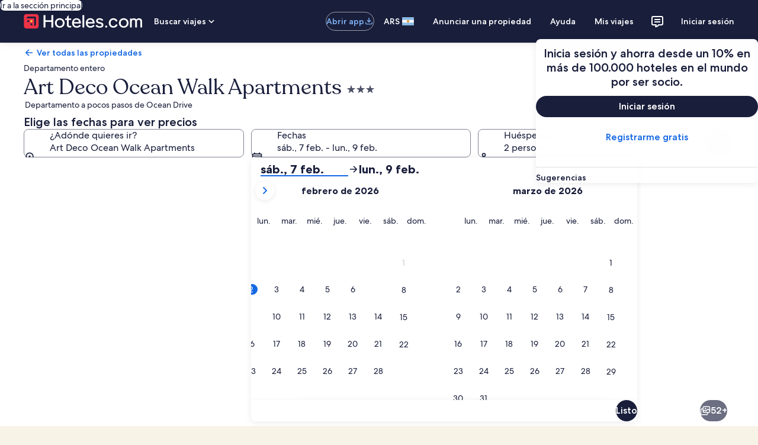

--- FILE ---
content_type: image/svg+xml
request_url: https://a.travel-assets.com/egds/marks/flags/cl.svg
body_size: 83
content:
<svg fill="none" xmlns="http://www.w3.org/2000/svg" viewBox="0 0 20 14"><path d="M7.028 0H20v7.028H7.028V0z" fill="#fff"/><path d="M0 0h7.028v7.028H0V0z" fill="#0039A6"/><path d="M4.607 5.263l-1.088-.816-1.084.824.404-1.34-1.082-.826 1.337-.014.414-1.334.426 1.331 1.337.003-1.076.835.412 1.337z" fill="#fff"/><path d="M0 7.028h20v6.875H0V7.028z" fill="#D52B1E"/><path d="M1 .25h18v-.5H1v.5zM19.75 1v12h.5V1h-.5zM19 13.75H1v.5h18v-.5zM.25 13V1h-.5v12h.5zm.75.75A.75.75 0 01.25 13h-.5c0 .69.56 1.25 1.25 1.25v-.5zM19.75 13a.75.75 0 01-.75.75v.5c.69 0 1.25-.56 1.25-1.25h-.5zM19 .25a.75.75 0 01.75.75h.5c0-.69-.56-1.25-1.25-1.25v.5zM1-.25C.31-.25-.25.31-.25 1h.5A.75.75 0 011 .25v-.5z" fill="#94949E"/></svg>

--- FILE ---
content_type: application/javascript
request_url: https://ar.hoteles.com/cGqF7r1R6sN2ALlpETn1/YLt3Vt2G5G8cGVS5/MmNNFwE/cUNeB/F9OCTUB
body_size: 173602
content:
(function(){if(typeof Array.prototype.entries!=='function'){Object.defineProperty(Array.prototype,'entries',{value:function(){var index=0;const array=this;return {next:function(){if(index<array.length){return {value:[index,array[index++]],done:false};}else{return {done:true};}},[Symbol.iterator]:function(){return this;}};},writable:true,configurable:true});}}());(function(){fg();RYP();KGP();var cp=function(IZ,Yh){return IZ==Yh;};var Op=function(HW){var tT=HW[0]-HW[1];var sZ=HW[2]-HW[3];var XN=HW[4]-HW[5];var M7=Dk["Math"]["sqrt"](tT*tT+sZ*sZ+XN*XN);return Dk["Math"]["floor"](M7);};var n7=function(ZH){return Dk["Math"]["floor"](Dk["Math"]["random"]()*ZH["length"]);};var Xt=function(V9){try{if(V9!=null&&!Dk["isNaN"](V9)){var fv=Dk["parseFloat"](V9);if(!Dk["isNaN"](fv)){return fv["toFixed"](2);}}}catch(pH){}return -1;};var M4=function(MH,zh){return MH*zh;};var wW=function(){var lv;if(typeof Dk["window"]["XMLHttpRequest"]!=='undefined'){lv=new (Dk["window"]["XMLHttpRequest"])();}else if(typeof Dk["window"]["XDomainRequest"]!=='undefined'){lv=new (Dk["window"]["XDomainRequest"])();lv["onload"]=function(){this["readyState"]=4;if(this["onreadystatechange"] instanceof Dk["Function"])this["onreadystatechange"]();};}else{lv=new (Dk["window"]["ActiveXObject"])('Microsoft.XMLHTTP');}if(typeof lv["withCredentials"]!=='undefined'){lv["withCredentials"]=true;}return lv;};var FZ=function BN(dH,C4){var Rx=BN;do{switch(dH){case UB:{v4=QW+lt+PG*Ov*E4;dH-=LX;wZ=kH*Jx*FN+Lx*fH;Nt=dZ*Nx-Lx*Jx+FN;Yt=PG+fH*QW+FN*Ov;}break;case mI:{dH=HY;Fp=FN+dZ*Jx+kH;s4=dZ*QW*E4-Jx*FN;VN=Nx+kH+lt+dZ*Lx;G9=QW*PG*lt*FN-E4;bv=dZ*QW*Nx+Lx-PG;LW=E4+PG+Jx*dZ+Ov;X7=Lx*dZ-kH*fH+PG;}break;case PY:{tW=fH*PG+lt*kH*Lx;J7=kH*dZ+Ov;Rt=fH*QW*dZ-Jx;pp=Ov+fH*Nx*E4+FN;dH=Ck;Z9=FN*PG-lt-Ov+Jx;nh=dZ*Jx+Nx-kH*lt;x4=Ov+dZ*E4+PG-FN;BZ=kH*FN*Ov*QW*fH;}break;case Hr:{hZ=FN*E4*QW+Jx-kH;fN=Nx*E4*Lx+lt*FN;Bx=FN+Jx-QW+PG*dZ;dH=CB;w7=Jx*PG*Ov+dZ*lt;PN=FN*QW*fH+dZ;}break;case hP:{MT=PG*QW-lt+FN*Jx;b1=lt*dZ+PG*FN*QW;IH=fH-Lx+FN*E4*Ov;hw=Jx+lt+kH*Lx*E4;vT=FN*E4-dZ*QW+Ov;dH+=nr;}break;case Jl:{Mv=fH-dZ+kH+Jx*FN;z7=kH*Jx*lt-QW;KU=PG*Lx+Nx-kH+dZ;Iw=fH*lt*PG*Jx-kH;dH+=vB;tG=E4-Nx*Lx+dZ*Jx;}break;case qk:{HH=Lx*dZ-fH-Ov*E4;j7=FN+Ov+dZ*kH;CZ=Lx*Jx*E4-fH;vv=Jx*Lx*E4-FN-PG;kp=Jx*dZ+Ov+E4*Lx;DM=E4*Ov+lt+Lx*dZ;ct=E4*Nx*lt+Lx-fH;Rh=kH-dZ+FN*QW*Jx;dH=Jl;}break;case EB:{Fh=QW*fH*Jx*FN-PG;dv=kH*dZ*QW+Jx*PG;hT=dZ*Lx-kH-lt*Jx;dH+=SI;nH=kH-Ov+FN*Nx-Lx;np=Jx*lt*E4-Ov;d7=FN*fH*Lx-E4*PG;zG=PG+FN+fH+dZ*Nx;vZ=fH-QW+kH*Ov*FN;}break;case E2:{return SG;}break;case Rk:{OH=FN-Ov-kH+Lx*Jx;m4=FN+Nx*Jx-E4+kH;RH=lt+Ov*PG*kH+E4;gx=fH*lt-E4+Lx*Nx;T4=E4*lt+FN-PG+fH;Mp=Nx+PG*fH*Jx-E4;EG=PG*Jx-E4+FN+lt;k4=lt*Lx-E4-QW-PG;dH=XA;}break;case kA:{dH+=kk;UM=dZ*kH-PG*Ov-fH;O7=E4+dZ*Lx+Ov+FN;BH=dZ*lt+Nx+kH;LH=Nx-FN+lt*dZ;}break;case Cm:{var Bh=IN[V1];for(var qv=p4;CW(qv,Bh.length);qv++){var st=Xp(Bh,qv);var jp=Xp(KT.pA,g1++);Qv+=BN(k2,[OW(rU(OW(st,jp)),YN(st,jp))]);}dH=zn;return Qv;}break;case Bk:{Mh=Lx+Ov*PG-Nx;sU=Nx+Lx-lt*QW+fH;q4=PG*Nx+Ov-kH*E4;vG=Lx+Ov-Nx+FN;dH=tY;U1=Nx*QW*kH-E4-Lx;rx=kH+Jx+E4+PG+Ov;Qh=kH*Nx+Jx-lt;FD=Ov+PG+lt+FN+kH;}break;case bX:{dH=YI;lU=PG+QW+E4*lt;zH=E4*Jx+kH-Ov;nw=Nx*QW*Lx-Ov-Jx;OZ=Ov+Lx*PG-fH;}break;case xX:{w1=E4*PG*QW*Lx;dH=tP;hW=QW*E4+dZ*Lx-kH;gv=PG*QW*fH*FN-kH;NH=E4*Nx+PG*dZ-Ov;lW=Nx*E4*Ov-kH-Lx;KM=PG*dZ-kH+Lx*fH;}break;case Gn:{GM=PG*lt*Nx-QW-kH;WG=dZ-fH*PG-Ov+FN;W7=lt+dZ+E4+fH*kH;Xx=Jx*lt*Nx+dZ*PG;x1=fH+dZ-Nx+kH*FN;dH+=Yl;Th=E4*fH*FN-lt-Nx;}break;case Hc:{YW=lt+dZ*kH+PG*E4;bx=E4+Jx+kH*FN*PG;dH-=cX;P1=Lx*PG*E4-Jx*Ov;Gw=Ov+E4*PG*lt;Ev=E4*dZ-Nx*PG*Jx;ZM=Jx+QW+fH*FN*Nx;}break;case UI:{b4=lt-FN+PG*dZ-QW;ph=FN+E4+Jx*dZ+PG;dH-=AY;LN=Jx*dZ-FN*fH;CN=Ov-FN+Lx*Jx*lt;Tt=Ov*lt*fH*E4+QW;U4=Nx*E4+PG+fH*dZ;Kp=QW*Lx+Nx*dZ-FN;Oh=Jx*dZ+Nx*E4-Lx;}break;case hX:{Cw=E4+PG*dZ+QW-Lx;Vh=dZ*PG-QW-Nx-fH;dH=vg;d4=Jx*dZ+Nx+E4*fH;CG=Jx*dZ+fH-lt;dT=Lx+dZ*kH+QW-FN;}break;case cP:{hH=PG*dZ+Nx+FN+lt;fM=Jx*FN+Lx*fH+Nx;Ph=PG-fH+dZ*Ov+lt;MM=Ov+kH*lt*FN-dZ;hN=kH*QW*dZ+FN-E4;zw=Lx*dZ+Ov-fH*Jx;dH-=mm;B9=Lx+dZ*PG+Ov+lt;SO=Ov*FN*lt+dZ;}break;case gk:{dH=zr;sz=Jx*dZ+Nx*PG;Lq=FN*Nx-E4+Jx*lt;Gf=dZ*Nx+PG+E4+fH;W0=Lx*Ov*FN+kH-QW;}break;case gI:{r5=kH+fH+Ov*dZ;cS=E4*Lx*Nx;DJ=kH+dZ*Ov-E4;Es=fH-lt+Lx*dZ-kH;dH+=Sg;xJ=Jx*PG*QW*fH*Lx;ZL=Lx*Jx*Ov+dZ*lt;}break;case Km:{dH+=qr;if(j0(nJ,p4)){do{var F5=H8(sb(Ff(nJ,MO),l0[sb(l0.length,QW)]),Uj.length);var t8=Xp(ME,nJ);var OO=Xp(Uj,F5);qd+=BN(k2,[OW(YN(rU(t8),rU(OO)),YN(t8,OO))]);nJ--;}while(j0(nJ,p4));}}break;case QY:{Tb=Lx*E4-PG+Jx*lt;JS=Ov*lt+dZ-QW+Jx;Bq=lt*dZ-kH-PG;dH=xI;b6=fH*Jx*Nx+E4;md=FN*Lx+dZ+fH+Ov;}break;case bk:{dH=tl;Md=fH*E4*Lx+PG-QW;hO=PG*dZ+fH*lt;lS=Lx*dZ+QW-Nx-E4;BJ=FN+Lx*dZ+E4+kH;XR=Ov*dZ+PG-FN;kR=dZ-Lx-Jx+FN*lt;gJ=dZ*E4-Jx*lt-PG;}break;case Mm:{dH-=fl;kK=FN*E4+dZ*Ov+QW;GJ=QW*PG*fH*lt*Jx;qf=Lx-fH+dZ+E4;fs=FN*Lx-E4-Ov-dZ;}break;case HY:{mq=dZ+QW+lt*Lx*kH;g5=dZ*E4-Lx-fH-Ov;vE=lt*dZ+Ov;rJ=Nx*dZ-PG-Jx;gj=kH*Jx*FN+Ov;bE=PG+FN*Ov*E4-fH;D0=Jx*FN*kH+fH-Ov;dH=KP;fq=lt*dZ-PG-Jx+E4;}break;case wg:{A0=dZ*Nx-Jx+Lx*Ov;dH=bn;Qs=fH*FN+PG+Nx*Jx;X5=E4*dZ-Ov-Lx*lt;Hd=Ov*PG+Jx+Nx*dZ;OL=dZ-fH-E4+FN*Nx;t5=fH-Ov+dZ+PG*lt;qz=fH*FN*PG+Jx+Ov;}break;case YC:{Lb=Jx*Lx*Ov+QW+FN;s6=lt*E4+Nx*dZ-Ov;dH+=ND;Xz=fH+PG*dZ+lt-FN;pJ=fH*dZ+Lx+lt*Ov;dS=Jx*FN-PG*QW;pz=dZ*Jx+E4-Nx+Lx;gb=E4+kH*dZ*fH-lt;}break;case Fm:{Vj=FN*fH*E4+kH-Nx;fd=Lx*kH*PG*Ov;Jq=dZ*Jx-QW+PG-E4;AS=FN*Lx*Ov-dZ*lt;Sd=Jx-Ov+PG*Nx*E4;dH=Pl;bb=QW*Nx*Ov*FN+Jx;}break;case jI:{CR=Nx-QW+lt*FN*Ov;EL=dZ*Lx-fH+Jx+lt;dH=hn;q8=Jx*Nx*E4-kH;qK=dZ*QW*kH+Nx+fH;}break;case TX:{dH-=Rm;b9=FN-E4-Nx+dZ*Lx;Vs=fH*Ov*Nx*PG-E4;Zz=QW*E4*lt+dZ*Nx;Ob=Nx*fH+PG*Jx*Lx;lK=FN+fH+lt*E4*Lx;W6=QW-Lx+FN*E4*Ov;Uz=kH*Nx*Jx+Lx*FN;}break;case OB:{rR=FN*lt*QW*kH-Ov;dH-=rX;Pb=dZ+Nx*E4+kH+Ov;xs=fH*dZ*QW-kH-Jx;l6=E4+Nx*PG+kH*FN;xb=Ov*QW*Jx+FN*Lx;GL=QW-lt-Ov+FN*PG;}break;case VY:{hK=PG*E4*Lx+Nx*kH;OS=fH*Lx*FN-E4*Jx;CJ=dZ*PG+fH+kH+E4;HS=FN*Lx-E4;dH=zn;}break;case YI:{H6=kH*E4*QW;hE=Ov*Jx+FN*QW+fH;dH=qX;A6=E4-PG+Lx*kH*fH;kq=Jx*FN*kH+E4-Lx;PL=QW*Ov+Lx*dZ+FN;}break;case Wk:{dH=Pn;Cq=E4*QW*fH*FN;ms=FN-E4+Nx*dZ;Cd=dZ*Ov+QW+E4*lt;mj=fH+Nx+QW+Lx*dZ;Jj=Nx+fH*PG*Lx*lt;m0=Nx*Jx*fH*Ov;KE=Lx*FN*fH-kH-PG;Pj=E4+fH*lt+Jx*FN;}break;case Yc:{Q9=lt+dZ*Lx+fH+PG;ds=dZ+Nx+Ov*E4*kH;lq=QW+Nx*dZ+Jx*Ov;B5=Jx+Nx*FN+Lx*Ov;MK=fH+QW+PG+dZ*lt;dH-=Pk;}break;case gB:{Q0=QW+Lx+lt*Nx*fH;Z8=E4*QW*fH*FN-Lx;j8=fH-Jx+dZ*kH+QW;Fz=PG*dZ+Nx*Lx-Jx;BK=Ov*E4*kH*fH-Lx;dH+=Om;dj=Jx*Ov+kH*dZ-E4;Qf=Lx*dZ+fH-lt*Jx;nb=dZ*Lx+Ov*Nx;}break;case zr:{z5=dZ-fH+kH*PG*Jx;GS=lt*dZ-Jx*kH+QW;rs=QW+dZ+PG*E4*Nx;j9=Jx*dZ*QW+Ov+lt;dH-=Lr;B8=E4*Nx*PG-Lx;Zj=E4*dZ-kH-lt*Lx;YJ=kH*dZ-FN+Ov*PG;}break;case F:{dH=QA;q5=dZ*lt-fH-Ov+FN;z9=fH*kH*QW*dZ+FN;DS=fH+dZ*Jx-Lx*kH;rE=lt-kH+Lx*dZ*QW;Tz=FN*E4*Ov-QW;DL=Nx*dZ-kH*Jx-PG;}break;case Nn:{Nq=PG*Lx-QW+Ov*dZ;sL=kH-FN+Nx+dZ*Lx;DO=PG*lt*FN+fH-dZ;wE=Lx+QW+PG*FN*lt;Lj=Nx*dZ-lt-FN;dH=bI;hJ=E4*PG*Jx+dZ-fH;}break;case VB:{dH=cP;Tq=lt+Jx*QW*dZ+Nx;kL=Jx+lt*dZ+QW;Hf=PG+QW+Lx+dZ*Jx;G0=FN+Jx*E4*lt*QW;}break;case bI:{U6=Lx+Ov+E4*Nx;dH=CP;BE=Nx+E4*fH*FN+QW;Oz=kH*Ov+lt+dZ*Nx;CK=Jx*dZ+E4-kH*lt;}break;case bn:{NE=kH+lt*dZ+FN*fH;zO=fH*Nx*Jx+Ov*PG;HK=Lx*PG*kH+Nx+dZ;fJ=PG-fH*Nx+FN*lt;dH=Hr;CE=dZ*E4-QW-Jx;m5=lt+PG*kH*FN+E4;}break;case mA:{hR=dZ+Jx*E4-Lx+PG;Wj=dZ*Lx-PG*QW*Nx;Yz=lt*FN-kH+Jx*QW;jJ=dZ+Jx*Lx+PG;hq=fH*dZ+kH-QW-FN;dH=qC;ZR=fH+dZ-Ov+Nx*Lx;}break;case Dm:{ss=Lx*QW*dZ-Ov-E4;VS=Ov*FN*Nx-kH;Lf=E4+Jx*dZ+Nx*Lx;PS=kH*QW*dZ+Jx*Ov;YE=dZ*Lx+fH*FN;dH=OB;jE=Nx*Jx*E4-QW-lt;d6=lt+Nx+kH*dZ;}break;case sn:{Uf=dZ*Lx-E4;vf=E4*PG*Lx-fH-Jx;D5=Lx+PG*dZ+FN-fH;dH=Ur;Iq=Jx*Nx*E4+Ov-lt;k6=FN*Nx-Ov*Lx+fH;Nd=dZ*lt-kH+E4+FN;}break;case Ur:{Ib=FN*kH*lt+fH-Lx;dH=I3;H0=FN+E4*kH*Nx+Jx;cs=E4+Nx*lt*kH*PG;Pz=Nx*dZ+Jx+PG+FN;nL=PG-Lx-Jx+dZ*Nx;Wb=dZ*kH+Jx*E4-Ov;}break;case Q:{cb=dZ*kH+lt+fH+Nx;XL=kH+Nx+Ov+FN*E4;zs=dZ*Nx-Jx-PG-Lx;bL=dZ*Jx-Ov-kH;dH=VY;}break;case Bn:{UE=Nx*FN+Lx-Ov+kH;LE=QW*fH+lt*Lx*E4;Rq=kH*Ov*lt*Lx+fH;Us=dZ*PG+kH-fH*Jx;dH=DD;}break;case AC:{lb=Nx+kH+PG*dZ+QW;kJ=Ov+dZ-kH+FN*E4;pj=FN+dZ+PG*E4*lt;z6=Jx*Lx*E4+PG+QW;dH+=pm;HJ=E4+Lx*Nx*PG-Ov;qS=FN*Nx+dZ+PG-lt;}break;case J3:{dH=Qg;XE=Nx*dZ+lt*Lx+FN;S0=E4+kH*FN*Jx+Ov;f0=dZ*lt+fH*kH*E4;IE=dZ*Lx-FN+Ov-Nx;pE=PG*Lx+Jx*dZ-fH;}break;case cC:{tO=QW+Nx*FN+Ov-E4;dH=EY;D6=lt*Nx*Jx*fH-dZ;H5=lt-Lx+Nx-Ov+dZ;F6=FN-kH+QW+Nx*Lx;cO=kH*dZ+QW-lt-Ov;}break;case jX:{pf=PG-fH+E4*Ov*kH;qO=FN*lt*kH+Nx*QW;t6=PG*kH*lt*QW;dH-=Z;wL=fH+Ov*dZ+Nx*lt;L5=kH*Jx+FN+Lx*Ov;A8=kH+PG*FN-QW-Jx;}break;case xI:{R5=Jx*dZ-Lx-E4;N5=dZ*Lx-FN-Nx;x6=PG-QW+Ov*Nx*lt;ZO=Ov*E4+Jx*Lx+FN;rq=Jx*Ov+dZ*QW+PG;JK=E4+Lx*dZ-Ov+QW;dH+=dP;WL=fH*lt*Lx*Jx;}break;case pY:{while(CW(kb,Fj.length)){Bf()[Fj[kb]]=p5(sb(kb,Ov))?function(){return Cf.apply(this,[bY,arguments]);}:function(){var Tj=Fj[kb];return function(b8,tJ,nS){var Gd=Cz.apply(null,[b8,Pd,nS]);Bf()[Tj]=function(){return Gd;};return Gd;};}();++kb;}dH-=NC;}break;case kg:{hj=Nx+Ov*E4*Lx-Jx;Ms=Lx*QW*Jx*kH*fH;Az=Nx+Jx+dZ*Ov+kH;RK=dZ+kH*fH*FN-PG;dH+=QP;BR=lt+fH+dZ*Nx-FN;DR=Jx+kH*Ov*FN+QW;}break;case fk:{Q5=PG*QW+dZ*Nx-lt;IL=Nx*E4*kH+Lx+PG;jb=Lx*Jx*kH-E4;IO=fH*dZ*lt+Ov-kH;vS=fH*kH*dZ-Nx+Ov;dH-=Wg;f9=Nx+Jx+Lx+dZ*PG;qj=Lx+dZ*Ov*fH;pO=Nx+dZ+FN*PG+kH;}break;case cg:{K6=lt*dZ-Ov-Lx+Jx;YO=fH+dZ*Ov;Q6=Ov+Nx+Jx*E4*PG;zL=dZ*PG-FN-fH*Lx;rO=FN*Nx+lt*Jx;dH+=YP;K8=PG*Nx*Lx-lt+dZ;YS=kH+Lx*dZ+Ov;}break;case vg:{rK=FN+Jx+E4+PG*dZ;dH=gI;LO=Lx*PG*Nx+dZ*fH;TE=Nx*QW*kH*E4-Lx;O5=Nx*FN*Ov+dZ+E4;R6=dZ-fH-Ov+FN*Jx;Bz=lt*Lx*E4*QW+Jx;}break;case dB:{BL=kH*dZ-PG-QW+FN;UL=lt+Lx*dZ-E4*kH;Z5=Jx+fH*E4*FN-dZ;lR=fH*FN+lt*Lx*E4;dH=cI;g0=Nx*PG*E4+QW;}break;case Fk:{If=Jx-Nx+dZ*E4-Lx;Rs=dZ*E4-fH*FN+PG;dH=LB;T5=Jx+QW+E4*dZ-FN;Td=dZ*fH*lt-E4-FN;Dz=fH+PG*dZ+Ov*Lx;J8=Nx*dZ-fH*Jx+Ov;dE=dZ+Nx*PG*Lx-E4;}break;case Ag:{dH-=xI;PE=dZ*Nx+lt*FN+PG;VJ=fH+lt*dZ+E4-QW;Rb=PG*E4*fH*Nx+Ov;UJ=Nx*dZ-QW+kH*FN;sS=lt*Jx+kH*dZ-Nx;nd=Nx*lt*Lx+PG*kH;E6=QW*kH*dZ*fH-Lx;EK=dZ*lt+QW+Nx*Lx;}break;case Nr:{P5=Jx*dZ+kH+E4*lt;NK=dZ*E4-QW-kH*Nx;zj=QW+kH+Jx*dZ+E4;tK=Jx*Ov*FN-Nx;f6=E4*PG*Lx+Jx+kH;Xq=kH*lt*FN-Nx*fH;dH=qY;}break;case Sk:{vJ=fH+dZ+Jx+Nx-Ov;zz=Lx*FN-Jx+Nx-dZ;G8=dZ*kH;PO=dZ+lt+E4;RS=PG*Ov*FN-dZ-Jx;dH=YP;c6=FN+Lx*dZ+Jx*kH;}break;case Gr:{nj=dZ+Jx*lt*kH;Kb=E4*FN-PG-Lx+QW;dH+=nP;V5=Lx*dZ+fH+Ov+FN;Hj=Jx+Lx+PG*E4*Nx;AO=Nx+dZ*Lx-E4*PG;Jd=dZ*lt-Ov+E4*FN;}break;case qg:{var ME=pL[wR];var nJ=sb(ME.length,QW);dH=Km;}break;case CB:{Fq=FN*Jx-lt+PG+dZ;Qz=PG*Ov*FN+dZ*QW;GR=Ov*dZ-PG+fH*lt;Bb=FN*Lx*fH-Nx*kH;Rd=Lx*Ov*E4+PG;dH-=ml;NO=E4*fH+Nx*dZ+FN;mK=lt*Ov+dZ*fH-QW;}break;case TY:{dH=zn;return AE(Bm,[qd]);}break;case AD:{mO=dZ*Jx+lt+E4+PG;f5=Lx*PG+Nx*dZ-FN;dH=Q;hS=Lx+Ov*FN*PG-kH;mS=QW*E4*fH*PG*lt;Y6=E4*Lx*kH+lt*dZ;qL=dZ*Lx+Jx-QW-FN;Gj=Jx*lt+kH*PG*E4;rb=E4*dZ-Nx-FN*Jx;}break;case Ec:{TR=FN+dZ+Jx*E4*Lx;qJ=kH+Nx*E4*Jx;S8=kH*lt*FN-Nx;dH-=RI;RO=Lx*dZ+FN-kH-Ov;Kf=Jx*PG*E4+FN+Nx;g8=Jx*FN*QW*kH+Lx;}break;case nk:{Fs=PG-Nx+Lx*FN-Ov;d5=E4+kH*fH*dZ;Ns=QW-Jx+dZ*PG+FN;r0=Ns-RL-Hz-kH+Jz+Eq;mL=Ov*Lx*Jx*lt+kH;Yq=Lx*dZ+PG-Nx+QW;dH=Xc;VR=FN+E4*Lx+dZ*fH;xL=lt*dZ+kH-PG;}break;case WY:{Mf=Ov*dZ-PG+E4-Lx;dH=VB;WE=FN*Lx+fH*PG-QW;KS=dZ*Nx-Lx*lt-kH;WJ=Ov*Nx+Lx*dZ-E4;BO=fH-E4-Lx+Jx*dZ;Sj=Nx*lt+Lx*dZ+FN;MS=Jx*PG*E4+Lx+lt;S5=kH*dZ-QW+fH*E4;}break;case qX:{Eq=Jx-kH-E4+FN*Lx;jj=Ov*Lx*Nx+kH-lt;Ud=FN*Nx-PG+Jx*lt;tL=dZ*Nx-Ov-E4*kH;dH=Rg;k0=QW*dZ*Nx-FN+PG;tj=QW+PG*FN+kH*fH;d8=lt+E4*Jx+kH+PG;}break;case tY:{Aq=PG-Ov+lt+kH+Lx;XS=Nx+Ov+E4+kH-Lx;dH=U;pq=E4+Jx*QW-kH+fH;Dj=FN+Jx-kH+fH;cR=Lx*Ov+E4-fH;kd=kH*Jx+FN+PG*lt;ld=Jx*PG+fH+Ov*lt;}break;case bl:{dH+=R;b5=dZ-E4+FN*kH*PG;n8=Nx*PG*fH*Lx;Jb=FN*PG*kH-Ov-Lx;JE=kH+PG+FN+Lx*dZ;}break;case Ig:{CS=kH*FN*PG-lt-Nx;BS=kH-FN+Lx*dZ+lt;YL=Jx+PG+Lx*FN+lt;JL=Ov*E4*lt+FN*Jx;Ws=kH*Lx*Nx+dZ-fH;FK=FN+PG*Jx*E4;P6=Jx*Lx*fH*PG-E4;J5=QW+Lx*dZ+E4*Nx;dH=TX;}break;case NX:{xS=dZ*lt-kH-Lx-E4;dH+=FA;p8=kH+Nx+fH*dZ*Ov;zJ=dZ*Jx+E4-lt;N6=dZ*Jx+Ov+kH*FN;Jf=Lx+fH+FN*E4+Jx;}break;case Uc:{HE=kH+E4*lt+PG*dZ;dJ=FN*E4+lt-Jx+QW;vq=dZ*lt+Ov*Jx+fH;l8=fH*PG+kH*dZ+FN;s8=Jx*dZ+Ov-Nx*lt;dH=w3;WR=dZ*E4-FN*Lx+PG;ZK=lt*Nx+Lx+PG*dZ;}break;case XA:{LJ=E4+Nx*PG-Jx-Lx;rz=Lx+kH*Jx+QW-PG;J0=dZ+FN-QW-fH+PG;dH+=QX;NS=Lx+PG-Ov+lt+E4;Wf=QW*kH*Jx-Ov*fH;N0=Ov+fH-E4+kH*Jx;Id=FN*fH*QW-Nx;cK=Ov*FN-Lx*Jx+Nx;}break;case Hg:{OK=Jx-QW+lt*Ov*FN;Qj=kH+PG+Nx*dZ-FN;E8=lt*dZ+FN-kH;q9=QW+Jx*lt+Nx*dZ;IK=fH+Nx+FN+dZ*Jx;TK=Jx+Nx+kH*dZ-QW;f8=FN*PG*lt-dZ-Lx;dH=WY;QL=QW+FN+dZ*Jx+fH;}break;case pr:{Ld=FN*fH+dZ+Nx*Lx;zd=FN*Nx+dZ+lt+E4;bK=lt+dZ+Lx*PG*Nx;Tf=E4-fH-PG+dZ*Nx;dH=N2;Ls=dZ*Ov-Lx;}break;case l2:{C0=dZ+Lx*E4*lt;dH=J;U0=PG*QW+FN*E4+Ov;Ub=fH-E4+lt*dZ-QW;Qd=Lx*dZ-Nx+FN-Jx;Rj=E4+dZ*Nx-Jx*Lx;gO=fH+Nx*Lx*lt-QW;}break;case hI:{RJ=Jx*QW*dZ+kH*Nx;R9=dZ-lt*Nx+FN*E4;QK=FN*Nx-PG+kH+E4;Gs=lt-Ov-QW+dZ*kH;Ez=fH-QW-E4+Lx*dZ;vK=Lx*Nx*lt-kH+E4;bd=fH*E4*Nx*lt-PG;dH=Fm;}break;case nB:{Mb=Nx*dZ+QW+PG-Ov;bs=Nx*FN*Ov-PG;dH=Lc;zS=dZ*PG+kH+fH;LK=QW*FN*lt*kH+E4;Ad=dZ*fH+lt*Lx;HO=Jx*FN-fH*Lx+dZ;}break;case rP:{dH-=sr;As=Ov+PG*Jx+dZ+Nx;rS=kH+E4*lt*Ov+fH;s9=Nx+Lx*PG+dZ-lt;x8=E4*dZ+Lx+Nx-FN;Gq=FN+E4*kH*fH*PG;NL=dZ-kH+Jx*QW*Lx;}break;case ll:{Cs=FN+Nx*dZ+E4+fH;AR=Lx*FN-Ov*lt-fH;C5=Nx+kH+lt*Lx*E4;g6=fH*QW-kH+E4*dZ;sE=PG-QW+Nx*FN-lt;ZJ=Nx*dZ-FN+Ov-fH;SJ=dZ*Ov*fH-FN+Nx;dH=vI;cj=FN+dZ*lt+Ov+Lx;}break;case Wn:{I8=lt*Jx*fH*Nx-Ov;xE=Lx*fH*FN-QW-PG;dH=AC;fE=Lx*kH*Nx+FN;FO=Nx*dZ-PG-Jx*lt;z0=FN*PG+kH-QW+fH;}break;case CP:{mb=dZ+fH*kH*Jx*Lx;bO=E4+dZ*kH-lt+Ov;Xf=Jx*fH-lt+dZ*Lx;jL=Jx*QW*E4-kH+FN;kf=E4*Nx*PG-fH;fL=PG*Ov*E4+lt*dZ;ff=PG*dZ-lt+Lx*Jx;dH-=TC;}break;case Cg:{dH=Ec;gd=kH+dZ+QW+Nx*FN;F8=Nx+FN+fH+dZ*PG;kE=dZ*PG-fH+lt+Nx;YK=Ov+dZ*PG;nE=lt*E4*PG+QW-FN;Af=dZ*PG+Ov+kH*FN;}break;case fl:{r6=Jx*lt*E4+dZ-PG;vO=fH+Ov*dZ-lt-QW;s5=FN*E4+PG-kH-lt;FS=PG*dZ+fH+FN+Jx;Ts=Nx*E4*Lx+Ov+QW;wq=kH*dZ-FN+PG;YR=dZ*Lx-kH-E4;dH=HD;}break;case Fl:{dH-=fl;Iz=Nx+fH+E4*dZ-FN;dK=QW*fH*E4*Nx*Ov;W8=FN+fH-lt+dZ*kH;sf=Nx*E4*PG-FN*QW;zq=dZ+lt*Jx*E4;}break;case Pl:{gE=kH+dZ*Nx+Lx*lt;Y8=lt*Ov*FN-kH+QW;Yd=Jx*FN+PG+fH*dZ;Df=dZ+E4-Jx+Nx*FN;cf=kH*dZ+FN*Jx+lt;dH-=I3;bJ=Nx*dZ-fH*Lx*PG;}break;case D3:{Qb=FN+kH+dZ*Lx-Jx;v6=dZ-kH+FN*Lx+PG;Os=Jx-lt+QW+Nx*FN;X0=Nx+kH+QW+Jx*FN;dH=sn;bf=E4*Lx*lt-QW-Ov;Xs=Ov*QW*dZ+lt+Lx;}break;case Gm:{mf=dZ+fH+lt-kH+Lx;N8=dZ*Jx-FN+Lx-kH;dH+=Zk;AL=kH*lt*PG+QW-Nx;gR=PG+Lx*dZ-Nx*kH;}break;case Vr:{vj=Nx*Lx*QW*E4+PG;KO=Lx+kH*E4*PG*fH;dH-=Pn;E9=dZ*Jx-QW+Lx+E4;DK=kH+Lx*Ov*fH*E4;B0=FN*Jx+PG*kH;LL=dZ+FN*E4+PG+Jx;xO=Nx*dZ-fH-FN+E4;E5=Nx*kH*FN-dZ+fH;}break;case pX:{dH+=O3;js=dZ-kH+E4+PG*Lx;JJ=Lx+lt*FN-kH-Nx;wO=E4+lt+dZ*Lx+QW;Aj=fH*Nx*kH*Jx;V6=Lx*PG*E4+lt-kH;hb=kH*dZ-Jx+E4*FN;}break;case Bg:{DE=lt*dZ*QW+Nx+Jx;QJ=Lx+E4*Jx+dZ*lt;wJ=fH-lt-FN+dZ*E4;rf=PG*dZ-fH+Jx-Nx;VE=FN*Lx+lt*PG*Jx;KL=E4*PG-Jx+lt*dZ;dH+=bk;}break;case qC:{Sz=QW*Ov*E4*PG-Nx;Ab=fH*E4*FN-dZ-lt;p0=lt*Nx+dZ+FN;xd=Nx*Lx+FN*Ov+kH;dH=bl;v5=E4*Nx-Ov+dZ;zK=FN*PG-E4-fH*lt;nR=kH+dZ-fH+Nx*E4;Eb=PG*FN-lt*QW-E4;}break;case x3:{dH+=A3;kH=Ov+QW;PG=kH*QW+fH;Jx=fH*QW*lt-PG+Ov;Nx=lt+Jx-kH;E4=kH*fH+lt-Ov;FN=kH+E4*Ov-PG+lt;}break;case OI:{QS=kH*Ov*lt*Lx-fH;A5=dZ*E4+Jx-FN*fH;hd=kH-Ov*QW+dZ*PG;Ej=kH+dZ*Nx+lt*Jx;qs=FN+dZ*Nx+Jx;dH+=Um;}break;case Lc:{W5=dZ*Jx+E4-fH-lt;j5=fH-kH+Jx+Lx*dZ;GE=E4*kH*Nx+Ov+FN;dH+=tm;ZE=Lx*kH*E4-QW+dZ;}break;case Pn:{Qq=Jx*dZ+fH+FN*kH;SS=E4+Jx*fH+dZ*Nx;xK=dZ*Jx-E4*fH-Lx;TL=dZ+Nx*FN*fH-Lx;M8=fH+Nx*PG*kH*Ov;PJ=dZ*kH+fH+Jx;Zf=FN+Ov-QW+kH*dZ;Wz=Nx*dZ-PG-kH*FN;dH=cg;}break;case UP:{gL=Ov*E4*PG*lt*QW;Kz=dZ*QW*fH*Ov+lt;Xj=kH*E4-QW+Lx*dZ;Zd=FN*fH+dZ*Nx+PG;dH=Hg;}break;case ID:{gf=dZ*Nx-kH*E4-lt;I0=Ov-Nx+FN*kH*lt;zb=dZ*Nx-Lx+fH*FN;jS=dZ*lt-E4-kH*Lx;X8=lt*Jx*Lx+Ov-dZ;dH-=EI;}break;case wD:{q6=FN+PG*fH*Ov*Lx;dH+=dP;zE=Ov-E4+FN*PG*kH;K0=E4+Jx*dZ*QW-PG;hs=dZ*Nx+kH+FN-lt;IR=E4*FN+Ov*Jx-lt;}break;case wA:{ES=kH+Lx-Ov+FN+PG;Ps=Lx+kH-PG+lt+FN;nK=PG*E4-fH+kH+Ov;XO=FN*QW+fH+Jx+PG;Oq=PG+FN+Jx*Ov;dH-=ck;hz=lt-Ov+Jx*E4+PG;}break;case tP:{gK=lt*FN+E4*Ov;tE=Ov+lt*kH+PG*dZ;xR=QW*Lx*Ov*lt*Jx;xj=FN*Ov*QW*PG;dH=mP;Dq=fH*kH+PG*dZ;Jz=lt*dZ+Nx+Lx*E4;pS=E4+dZ*Nx+Ov*PG;}break;case kn:{dH=J3;PR=Nx*FN-Ov+E4-QW;QE=Lx*Jx*PG+QW+Ov;df=Lx+FN*Nx+dZ-lt;Dd=fH+kH*dZ*QW+E4;EO=FN*Nx-kH+dZ-QW;RE=QW*E4*FN+Nx+fH;}break;case tr:{Oj=E4+kH+Nx*Ov*FN;kS=Lx-FN+dZ*Jx;k8=PG+dZ*Jx+FN+Ov;ls=FN*fH+QW+dZ*PG;Gz=FN*Jx-kH-QW+Nx;dH-=Un;D8=QW-Lx+kH+dZ*Nx;}break;case V:{gz=dZ+Nx-E4+FN;r8=QW+Lx+dZ*Nx+PG;dH=Hc;lf=FN+Jx*dZ-kH;TJ=FN+fH*lt+Nx*dZ;}break;case cI:{cq=Jx+E4*Lx*QW*Nx;n5=fH-PG-Lx+Jx*dZ;M0=QW+PG+dZ+Lx*Nx;dH=mA;Hq=Lx*Ov*Nx*kH-PG;nf=FN*Nx-dZ;XJ=dZ+Lx+Jx*Nx;}break;case tl:{dH+=Vg;sK=dZ*kH+FN-Nx;wK=Ov*FN*lt-E4-PG;Zs=Lx+QW+dZ+Nx*FN;WS=FN*E4*fH+dZ*QW;}break;case vn:{LS=Lx-FN+dZ*fH;cE=Jx*PG*QW*Lx;WO=fH+QW+lt-Ov+dZ;Cj=dZ+QW+kH*FN+Ov;dH=Vm;}break;case BX:{fO=dZ*lt-Ov*QW+FN;MR=fH*FN+Jx*E4*PG;NJ=fH*Jx*FN-Ov-kH;dH-=RC;R0=Nx*E4+Ov+Jx*dZ;}break;case Pm:{dH-=XA;w5=fH+dZ*Nx+PG*Lx;dL=PG*Jx-lt-Ov+dZ;Vz=E4*PG*Jx-fH+FN;nq=fH+PG*Lx*lt+E4;qb=dZ*lt-PG-E4-QW;fz=Lx*dZ+PG-FN+kH;}break;case HC:{hL=dZ*lt+Lx+kH+FN;pb=Ov+dZ-QW+kH;dH+=wI;vd=lt*dZ-Nx-kH;cL=E4*FN-PG+QW;}break;case m2:{Vd=E4+kH+PG*Nx-Lx;V8=fH+kH-Ov+Nx*Lx;vb=Nx*kH+PG*Ov;dH+=rn;Pf=lt*Nx-kH+fH*Lx;v0=Jx+FN-PG+kH+Nx;}break;case Mk:{p6=kH+Nx*FN*Ov-dZ;VK=NJ+R0-p6+VS-T6;IJ=dZ*Lx+QW-E4+PG;Ed=Nx*QW*E4*Jx+PG;U8=lt+dZ*Nx+Jx;dH=UI;O8=dZ*PG+kH+Ov;}break;case Qg:{q0=PG+FN*kH*Jx-Nx;dH=F;SE=FN+PG+lt+Jx*dZ;Js=E4*dZ-Nx*lt-kH;Ij=PG+Jx+QW+dZ*lt;}break;case C3:{Mq=dZ+Lx*FN+fH-E4;Kj=QW+Jx*kH*Nx*fH;F9=Lx-fH+kH*FN+E4;dd=PG-QW+dZ*kH-Jx;VO=PG+Lx*E4*lt+fH;P0=FN+Nx*Lx+kH*dZ;dH+=ml;Ef=PG*E4+Lx-Jx+FN;G5=PG*Jx*fH+dZ-Ov;}break;case mP:{FL=Nx*Lx*PG*fH-FN;n6=Ov+E4*PG+Nx+Lx;RL=FN+lt*dZ+fH*Jx;dH+=QX;j6=kH*fH*FN+dZ*lt;Od=dZ+Nx+FN*Jx-lt;Z6=kH*Lx*Jx*QW;}break;case N:{dH-=BI;fK=PG-QW+FN+Jx*dZ;KJ=dZ*fH*PG-E4*FN;xz=Lx*Nx*lt-E4*QW;jq=E4+PG*FN*kH-dZ;Sb=dZ+Nx*FN+Jx+lt;wf=FN+Lx*Nx*E4;}break;case fY:{dH-=VC;EE=Ov-Nx+dZ*QW*Lx;Lz=E4+dZ*Nx-fH+Ov;vL=Ov+QW+PG+dZ*lt;b0=Nx+dZ*Jx-FN;JO=Lx*lt+Jx*dZ;Is=Lx*dZ-PG+fH*QW;}break;case jB:{dH-=j3;return V0;}break;case Mg:{C6=dZ*kH-E4*Ov+lt;pK=kH-Ov-lt+Nx*FN;Db=lt+dZ*Lx+PG-Jx;v8=Jx*dZ+fH+Ov+lt;dH=Gr;dO=dZ*Jx-Ov+FN+E4;dz=fH*FN*lt-kH-Lx;vR=dZ*E4-QW-FN-kH;S9=PG*dZ+lt*FN*QW;}break;case t3:{Of=QW*Lx*Nx*Ov+lt;zf=Jx*FN+QW-fH*lt;C8=E4-fH+Ov*dZ-Nx;l5=dZ*E4-kH+lt-Nx;I6=Ov+Lx*dZ*QW;TO=dZ*Ov-E4*PG+Nx;dH=YC;G6=dZ*Lx-kH+PG-FN;T6=Lx-FN+lt*dZ;}break;case KP:{FJ=Ov*FN*Jx-dZ-E4;ks=E4*QW*lt+dZ*Jx;FE=dZ*Nx-fH+E4;kO=Jx*dZ+Nx+lt*E4;Zq=dZ*Jx-E4-lt+PG;Bd=Lx*Ov*fH*PG+kH;dH=UP;tq=Lx*dZ+kH+fH+PG;}break;case w3:{wS=Nx*Lx+kH*dZ;ZS=Lx+QW+Nx+dZ*kH;dH-=qI;qq=lt*dZ*QW-FN+fH;d0=Lx*Nx*lt+kH+PG;Cb=PG-FN+dZ*Nx-QW;OJ=lt*Lx+Ov*fH*dZ;}break;case II:{EJ=Nx+Ov*E4+dZ+fH;sJ=QW+dZ*kH-PG*lt;dH+=Pc;M5=FN+Jx*dZ-Ov+QW;mR=FN*fH*Nx+PG*kH;TS=Lx*FN+dZ+lt-Jx;L6=Ov-kH+QW+dZ*lt;xf=PG+E4+Jx*fH*Lx;}break;case bc:{z8=E4+dZ*lt-Jx*kH;qE=lt+kH+dZ*Nx+E4;IS=lt*FN*PG-Lx*fH;HR=PG+lt+FN+Ov*dZ;hf=lt-kH+FN*E4;dH=gB;O0=dZ*Lx-PG+FN+QW;}break;case C2:{gS=Nx-kH+Ov*FN*lt;mJ=Nx*kH*E4+Ov+Jx;X6=dZ+Nx*FN-PG+lt;WK=Ov+Jx+PG*dZ+E4;dH=Wn;mz=E4*Ov+Nx*dZ;}break;case N2:{cz=FN*Jx-QW+Nx*kH;I5=Jx*Nx*PG+lt;dH+=CX;lJ=PG*dZ+FN+fH;w0=FN+Jx*dZ;rd=Lx+Nx+E4*kH*Jx;}break;case vI:{US=Nx*PG*QW+dZ*Lx;wd=lt*Nx*fH*E4;T0=FN*Nx+E4+lt;rj=Jx*dZ+E4+FN*Nx;dH=AD;wb=FN+lt*dZ+fH-E4;Y5=Jx+dZ+Nx+kH*FN;}break;case vc:{var lL=Ff([],[]);var U5=E0[Bs];var lE=sb(U5.length,QW);dH-=Dn;}break;case J:{CO=Nx*dZ-FN*lt*fH;Y0=Nx*lt*PG+E4;dH=NX;vs=Ov+Nx*Jx*E4+FN;mE=Lx*dZ+Jx+E4+fH;Rf=Lx*FN+E4*PG*Jx;PK=dZ+E4*Nx*Jx-QW;kj=E4+dZ*kH-lt;}break;case wl:{dH-=X2;Vb=Ov+lt+E4*FN;Yf=Lx+Nx*dZ+FN;Q8=lt*PG*Lx-Ov-Nx;sj=Jx*dZ+fH-Lx+Nx;x0=PG+lt*Lx*Jx-QW;Bj=E4*fH+dZ*Nx+Lx;}break;case qY:{bS=Nx*Lx*E4-Ov*FN;B6=Nx*dZ-FN;dH-=Ln;rL=kH+Jx-FN+dZ*E4;x5=dZ*E4+Lx-PG*lt;lz=Jx*Lx+Nx*dZ+Ov;}break;case lI:{F0=Ov+E4*PG*Jx+Lx;dH=zl;Pq=dZ*Lx-kH*QW+FN;Gb=Jx*FN*kH+Nx;K5=Lx*fH+dZ*PG+kH;Sq=PG*lt*Nx-Lx+E4;}break;case nP:{T8=PG*dZ-Lx-E4+lt;Zb=dZ*PG-Ov*QW*lt;dH=OI;gq=PG*FN+dZ*Ov-lt;n0=Nx*FN+Lx+kH+Jx;HL=Lx*dZ+PG-FN+fH;Hs=E4*Lx*Nx+lt-Ov;}break;case mD:{jf=dZ*E4*QW-Ov-PG;Ss=fH+Jx+PG*dZ-FN;GO=PG*dZ-kH*Nx;Yb=FN*Jx-E4*Ov+Nx;Vf=PG-fH*E4+dZ*Jx;jd=E4*dZ-Ov-FN*Lx;dH=Jk;sO=Nx*FN+QW-PG+E4;Fb=E4*lt*fH+kH+dZ;}break;case rD:{L0=FN*kH-fH*Jx-E4;Kd=dZ*Nx+lt*PG-kH;bz=kH*dZ-PG-FN+Ov;jK=QW*Ov*E4*lt-Lx;dH=qn;Ys=dZ*fH-QW+Lx*PG;VL=FN+dZ*kH-Ov-PG;}break;case hn:{tf=FN*fH*lt+dZ-Nx;lO=Lx*Jx+PG*dZ+E4;ML=Nx*PG-kH+dZ*Lx;dH+=Sm;tS=E4*PG*Lx-Ov*FN;M6=dZ*QW+E4*Jx*Lx;Z0=PG*Ov+FN*Lx-E4;Mz=FN*fH*QW*PG-Nx;}break;case Pr:{K9=E4+dZ*Jx-Nx+kH;Wd=Nx+E4*Jx*Lx+Ov;dH=hX;XK=PG*FN-lt+kH*dZ;Rz=E4+PG*dZ-Ov+Nx;db=dZ*Lx*QW+lt*E4;tb=Jx+E4-FN+dZ*Nx;AK=dZ*E4-Lx-kH;}break;case LB:{P8=kH*dZ-PG+lt*FN;Wq=Nx*Jx+kH*FN+dZ;Uq=Nx+Jx+lt+Lx*dZ;Nz=FN+PG*lt*Jx+dZ;dH+=gk;UK=dZ-E4-lt+Nx*FN;}break;case vk:{Nb=kH-Ov+FN+Lx+dZ;wj=FN+PG*kH*lt-Nx;dH=VI;Nj=kH*E4*Jx-PG+Lx;wz=E4*PG*Nx-lt-QW;OE=E4*Lx*lt+Nx*FN;dq=kH*FN-QW+PG*lt;MJ=lt+dZ-Ov+Lx*Nx;jz=kH-Ov+FN*fH*Jx;}break;case rl:{xq=Lx*E4*QW-PG;dH+=Lr;lj=lt+Jx+Lx+Ov*PG;SL=fH-kH*Nx+PG*Lx;SK=Ov+PG+lt+E4+fH;Yj=QW+PG+Lx-fH+FN;Kq=E4*kH-lt+FN-fH;}break;case I3:{fj=PG*FN+kH*QW+E4;gs=Jx*dZ-PG-kH-Nx;J6=dZ*Nx-PG+E4*Lx;CL=PG+dZ*E4-lt-FN;R8=E4*kH*Ov*Nx-PG;dH=xX;k5=E4*kH+lt*Jx*Lx;}break;case Vm:{kz=PG*lt*FN+Nx-E4;dH+=wn;L9=dZ*Jx+QW+lt*Nx;c8=dZ-QW+E4*Jx-PG;Vq=Nx*QW*dZ+PG+Jx;m8=lt*Nx-PG+FN*Ov;}break;case kB:{AJ=FN*lt*Ov-Jx+dZ;Xd=FN*Nx-kH+dZ*Jx;dH-=MA;w6=Nx*kH+PG*dZ+QW;GK=dZ*E4-kH-Nx+Lx;vz=Jx+PG*Nx*Lx*fH;}break;case G3:{dH-=Ig;return AE(bY,[lL]);}break;case xg:{m6=lt*dZ-Ov+Lx*kH;Sf=dZ*Ov-E4*Nx-kH;S6=dZ*Ov-Jx*fH-Lx;Nf=Lx+Nx*lt*Jx+FN;NR=FN*lt-Jx-kH;fS=kH+fH*lt+Nx*dZ;dH-=Mk;cJ=E4+Ov+kH*Nx*Jx;}break;case Jk:{UO=Nx+kH+Jx*dZ;KK=Jx*FN-Lx+Nx;jO=dZ*Ov+kH*FN+PG;QO=Nx+Jx+dZ+FN-E4;bj=dZ+PG*Lx-E4;O6=E4*dZ-PG-Nx-FN;dH-=xD;}break;case Zr:{Ds=Lx*fH*E4;Xb=Ov*QW*fH*Nx+FN;fb=Nx*FN*fH-Ov-lt;dH+=rY;L8=E4+fH*FN*Jx-Nx;sd=Jx*QW*E4+kH*PG;nO=dZ*E4-lt-FN*kH;}break;case zl:{c5=fH+lt*Lx*Nx;bq=Nx*FN+Lx-E4;h8=dZ*lt+kH*E4-Nx;nz=FN-lt+dZ*PG-Ov;dH+=zX;}break;case wr:{dH=Fk;Ks=kH+QW+Nx*E4*Lx;Fd=Jx*FN+fH*Lx+lt;ps=dZ*kH+FN+fH-Jx;Hb=Nx-Jx+dZ*E4-lt;ws=lt-Nx+Jx*E4*PG;Mj=dZ*lt+Jx+E4*FN;}break;case Gc:{c0=Ov+PG*dZ-fH-Lx;dH=t3;sq=Ov*E4*Jx+Lx-fH;LcA=Ov*Jx*lt*fH+Lx;FnA=Nx+Jx+dZ*fH+lt;}break;case U:{MPA=E4+kH+PG*Lx+QW;DXA=E4*kH+FN-Ov*fH;HVA=Nx*Lx-Ov*fH-lt;WCA=PG*lt+Lx*Jx;dH-=Wc;}break;case Rg:{lAA=QW+kH*FN*lt;EYA=FN*kH+Lx+Nx+Ov;JBA=FN*fH+Nx+PG*dZ;dH+=Pn;fPA=PG*Ov+FN+dZ-lt;rnA=Jx*dZ+Nx+Lx-E4;KYA=kH*FN-Ov+dZ;d3A=E4+kH+dZ+FN*Ov;}break;case HD:{TcA=E4*QW+kH*Jx*FN;UVA=fH+dZ*lt+FN;rmA=E4*lt*Jx+Nx-kH;ECA=lt+PG*Nx*E4*fH;tR=FN*Nx+Lx-lt-Jx;B3A=Jx*Lx*fH+dZ*kH;dH=kg;}break;case pm:{dH=Gc;IIA=fH*dZ+kH-lt+Jx;TkA=Lx-QW+fH*dZ;kAA=dZ*fH+Ov-QW+Nx;pcA=Lx*Nx*kH*fH+QW;xXA=Nx*E4+dZ-fH+FN;}break;case gC:{Pd=lt*fH-Lx+PG*Jx;EcA=lt*Jx+kH-Lx+PG;dH=rl;nXA=E4*kH-Lx-QW-lt;xQ=Jx*E4-Ov*fH;v3A=QW+Lx+PG+Jx+Nx;HcA=E4+Nx-QW-PG+Lx;}break;case Ck:{RF=FN*fH*Ov+QW;RCA=Lx+Nx*dZ+Jx-QW;pkA=Nx*dZ-Jx*Lx-Ov;sVA=fH-FN+E4+Jx*dZ;TrA=FN*PG-Jx*QW+Lx;dH-=Z3;B2A=dZ*fH-kH+lt*QW;GVA=QW+lt+PG*FN-fH;wQ=Ov+Jx*PG*lt-Nx;}break;case VI:{dcA=dZ-FN+Nx*fH*lt;BrA=E4+Ov*Jx*lt+FN;KVA=fH*Lx*Nx+Jx-QW;kCA=dZ+Nx*Jx+QW-PG;dH=rP;vVA=dZ*PG-lt*Jx-kH;}break;case cm:{dH-=OY;b3A=PG*Lx+QW+Nx;R3A=Lx*PG-fH*Ov+kH;m3A=Lx-fH+Jx*E4-Ov;g3A=QW+Jx*Lx+Ov+PG;mF=kH-E4+fH*FN+Nx;PYA=PG-fH+Nx*Lx+QW;gBA=Nx+Ov+Lx+FN*fH;gYA=Nx*lt+FN+PG*kH;}break;case QA:{FCA=lt+E4*dZ-FN-Ov;xYA=Ov*Lx*FN-E4*kH;dH=Ag;rVA=Ov*dZ+kH*PG*Jx;RrA=dZ*Ov+Lx*Jx*PG;SPA=dZ+PG+Lx*kH*E4;}break;case DD:{dH-=D;jmA=Nx*Jx*E4;kmA=FN*Jx*Ov+QW-E4;jBA=lt-PG-QW+Nx*dZ;UcA=PG*FN-E4+dZ*Jx;MlA=PG*fH+FN*Jx*QW;jnA=dZ*E4-lt;IrA=dZ*Jx+E4+FN-kH;qAA=FN*E4*fH-dZ+lt;}break;case qn:{Hz=dZ-kH+Ov+E4;HYA=Nx*dZ+Lx*PG-E4;IAA=fH*kH+dZ+Ov-QW;nnA=FN*Jx+kH*E4-PG;QPA=Jx+lt+dZ-kH+Ov;dH-=OX;MYA=kH+Lx+dZ*PG+lt;}break;case WA:{PVA=E4*PG+FN+fH+QW;vlA=Ov*kH*E4*Nx-lt;dH=cC;x2A=QW+Jx-Lx+Ov*FN;JPA=Ov*FN*lt+Nx*PG;}break;case Bc:{dH+=HP;for(var TmA=p4;CW(TmA,YcA[RcA[p4]]);++TmA){fAA()[YcA[TmA]]=p5(sb(TmA,Lx))?function(){OQ=[];BN.call(this,gg,[YcA]);return '';}:function(){var bBA=YcA[TmA];var CQ=fAA()[bBA];return function(BQ,D3A,ErA,GkA,nAA,pQ){if(pPA(arguments.length,p4)){return CQ;}var InA=AE(FB,[mF,D3A,gYA,GkA,HcA,pQ]);fAA()[bBA]=function(){return InA;};return InA;};}();}}break;case YP:{vCA=fH+FN*Ov*E4-Jx;xBA=PG*dZ-Nx-E4;dH=Pm;pBA=Nx-fH+dZ+kH+PG;QBA=E4+FN*Jx+dZ-kH;dCA=QW*lt+FN*PG*kH;LF=Lx+FN*E4+Nx*PG;}break;case EY:{nPA=dZ*PG-Ov+lt-FN;GAA=FN-fH+Jx-PG+dZ;dH=HC;wkA=Jx+Ov*FN-kH+QW;ncA=PG-fH*QW+dZ;lIA=dZ*Jx-Lx+Nx*QW;qnA=Lx*kH*lt+Nx;}break;case Xc:{ZrA=Lx*fH*Ov*E4-dZ;VkA=dZ*E4-Jx-Nx*Lx;w3A=Nx*dZ-Jx-kH*Ov;GBA=FN+Jx-fH+dZ*Nx;tVA=E4-Ov-QW+dZ*lt;MmA=Jx+lt+dZ*Ov;dH-=I;}break;case WC:{dH-=JY;if(CW(hPA,NBA.length)){do{LIA()[NBA[hPA]]=p5(sb(hPA,E4))?function(){return Cf.apply(this,[Z2,arguments]);}:function(){var XrA=NBA[hPA];return function(gF,jF,FF){var fcA=KT(gF,Ps,FF);LIA()[XrA]=function(){return fcA;};return fcA;};}();++hPA;}while(CW(hPA,NBA.length));}}break;case Tl:{dZ=Lx-Nx+FN*Ov;OnA=dZ*lt-QW+Nx+E4;mlA=Lx+kH+lt-Nx+fH;p4=+[];RAA=Nx-Ov-kH+Lx+Jx;CPA=fH*QW*Lx;rlA=Ov+Lx-Nx+kH+FN;dH=Bk;vmA=PG*Jx-Nx-E4+lt;}break;case rY:{dH=x3;QW=+ ! ![];fH=QW+QW;Ov=QW+fH;lt=Ov+fH;Lx=fH-QW+Ov+lt;}break;case AI:{var jQ=C4[sA];Cz.Zm=BN(gl,[jQ]);dH=zn;while(CW(Cz.Zm.length,EYA))Cz.Zm+=Cz.Zm;}break;case dg:{if(j0(lE,p4)){do{var UmA=H8(sb(Ff(lE,GcA),l0[sb(l0.length,QW)]),XAA.length);var E2A=Xp(U5,lE);var UkA=Xp(XAA,UmA);lL+=BN(k2,[YN(OW(rU(E2A),UkA),OW(rU(UkA),E2A))]);lE--;}while(j0(lE,p4));}dH=G3;}break;case qA:{ABA=[mlA,trA(Ov),p4,trA(Jx),trA(fH),RAA,trA(FN),CPA,Jx,trA(Jx),Lx,trA(lt),mlA,trA(Nx),trA(rlA),vmA,Mh,trA(Mh),Lx,trA(sU),QW,trA(q4),QW,trA(RAA),vG,trA(Lx),trA(q4),trA(lt),PG,trA(CPA),lt,q4,QW,trA(Mh),RAA,fH,kH,trA(PG),trA(Ov),trA(QW),trA(Ov),QW,trA(lt),Ov,trA(U1),trA(sU),sU,trA(Ov),trA(q4),CPA,trA(lt),QW,trA(RAA),rx,trA(RAA),fH,Nx,trA(fH),lt,trA(Jx),trA(Qh),FD,trA(Aq),fH,q4,kH,trA(q4),PG,trA(QW),p4,RAA,fH,trA(Ov),lt,trA(lt),trA(XS),p4,E4,trA(U1),Ov,lt,sU,trA(pq),U1,trA(Dj),cR,trA(mlA),QW,RAA,[Ov],E4,Ov,trA(Lx),trA(kH),Lx,PG,trA(Mh),Mh,trA(q4),PG,trA(QW),trA(sU),Lx,trA(E4),QW,trA(Lx),kd,trA(kd),ld,Mh,trA(U1),Mh,trA(q4),U1,trA(RAA),trA(MPA),DXA,mlA,trA(q4),QW,trA(Nx),trA(HVA),WCA,RAA,trA(Mh),trA(fH),trA(sU),U1,cR,Ov,trA(Jx),Nx,trA(mlA),Nx,Ov,trA(Pd),cR,p4,sU,trA(U1),sU,p4,E4,trA(cR),RAA,RAA,trA(RAA),mlA,trA(EcA),vG,Nx,trA(Aq),q4,trA(Ov),trA(lt),trA(Ov),trA(kH),Ov,trA(U1),[kH],E4,trA(Jx),trA(Mh),PG,trA(nXA),Mh,mlA,trA(Nx),trA(U1),[kH],Jx,Ov,trA(Ov),q4,lt,trA(Dj),FN,trA(Mh),Mh,trA(pq),trA(U1),Lx,trA(E4),QW,U1,trA(U1),U1,trA(xQ),trA(QW),QW,QW,trA(lt),Ov,trA(RAA),PG,trA(fH),Lx,lt,trA(v3A),pq,Lx,trA(E4),q4,Ov,HcA,trA(U1),Nx,trA(lt),trA(fH),RAA,trA(xq),lj,rx,Lx,trA(Lx),U1,trA(RAA),Mh,trA(lt),Ov,trA(Aq),trA(Ov),Mh,trA(pq),p4,QW,trA(QW),trA(sU),U1,kH,[Ov],trA(sU),SL,Ov,trA(Jx),trA(PG),U1,fH,trA(Ov),trA(fH),Ov,kH,trA(PG),HcA,trA(Aq),q4,Nx,trA(Lx),nXA,trA(pq),SK,trA(Yj),trA(U1),trA(QW),RAA,trA(CPA),fH,trA(Ov),kH,trA(fH),QW,mlA,trA(E4),trA(Kq),kH,trA(kH),mlA,PG,trA(Jx),PG,trA(fH),Jx,[p4],sU,p4,trA(E4),PG,trA(QW),trA(fH),q4,trA(Lx),trA(vmA),rlA,trA(QW),PG,trA(lj),SL,pq,trA(fH),trA(Lx),trA(PG),XS,trA(fH),Jx,trA(OH),m4,QW,trA(Mh),Mh,trA(pq),Nx,trA(Nx),Lx,PG,trA(xq),RH,trA(sU),q4,trA(mlA),Jx,PG,trA(QW),trA(xq),DXA,trA(fH),Mh,trA(RAA),lt,trA(gx),T4,Ov,trA(Mp),EG,Ov,lt,trA(U1),q4,p4,U1,mlA,trA(q4),QW,trA(Aq),v3A,trA(PG),lt,PG,trA(FD),FD,trA(q4),QW,Ov,Jx,Jx,pq,p4,trA(cR),k4,lt,QW,Ov,trA(k4),pq,U1,QW,trA(E4),PG,trA(QW),[p4],pq,QW,trA(lt),trA(LJ),v3A,trA(kH),Mh,QW,trA(Ov),trA(U1),lt,trA(E4),QW,Mh,trA(Mh),trA(QW),trA(rz),trA(fH),fH,p4,fH,Jx,trA(Jx),U1,trA(Ov),trA(fH),trA(Nx),pq,trA(pq),U1,trA(lt),trA(cR),cR,Nx,trA(CPA),U1,trA(Yj),rx,CPA,trA(sU),trA(U1),pq,QW,trA(Ov),trA(kH),q4,Nx,trA(rlA),SK,HcA,trA(Kq),Ov,kH,lt,fH,lt,trA(QW)];dH-=qI;}break;case Vk:{var q3A=C4[sA];dH=E2;var SG=Ff([],[]);var nCA=sb(q3A.length,QW);if(j0(nCA,p4)){do{SG+=q3A[nCA];nCA--;}while(j0(nCA,p4));}}break;case k2:{var fXA=C4[sA];if(XlA(fXA,wC)){return Dk[XcA[fH]][XcA[QW]](fXA);}else{fXA-=l3;return Dk[XcA[fH]][XcA[QW]][XcA[p4]](null,[Ff(JkA(fXA,E4),fD),Ff(H8(fXA,Fg),j2)]);}dH-=sI;}break;case VD:{var NBA=C4[sA];L3A(NBA[p4]);dH+=qk;var hPA=p4;}break;case mk:{return [trA(PG),RAA,RAA,trA(Lx),trA(QW),lt,Jx,trA(Jx),Nx,trA(Nx),Lx,PG,trA(Pd),NS,trA(XS),vG,trA(Lx),trA(q4),trA(CPA),trA(Ov),lt,lt,trA(Ov),HcA,N0,p4,U1,trA(XS),pq,trA(U1),p4,Lx,trA(Pd),rx,U1,Nx,trA(Aq),CPA,fH,trA(Ov),lt,trA(lt),trA(mlA),mlA,trA(Ov),QW,trA(q4),QW,trA(N0),Mh,mlA,trA(Nx),trA(lt),trA(RAA),pq,QW,pq,trA(Mh),fH,lt,trA(cR),ES,trA(RAA),Lx,PG,PG,trA(Dj),HcA,U1,trA(lt),Jx,lt,trA(Lx),trA(q4),Mh,[p4],trA(SL),Mh,trA(kH),CPA,trA(kH),trA(v0),[Ov],E4,Lx,trA(XS),pq,trA(lt),p4,lt,trA(mlA),fH,p4,fH,Jx,trA(Jx),U1,trA(RAA),Mh,[p4],trA(vG),vG,trA(q4),Lx,Lx,trA(RAA),lt,lt,trA(Jx),trA(rz),Pd,trA(RAA),Aq,trA(U1),q4,lt,fH,PG,trA(fH),trA(sU),Nx,fH,Jx,trA(RAA),CPA,trA(Aq),XO,p4,trA(ld),ld,trA(rlA),trA(SL),[lt],p4,p4,pq,trA(Jx),trA(q4),RAA,[p4],trA(hz),Nx,b3A,trA(fH),pq,trA(xq),Lx,Wf,EcA,mlA,trA(QW),PG,trA(pq),Lx,PG,trA(vmA),CPA,lt,trA(E4),q4,Nx,trA(T4),R3A,trA(R3A),R3A,trA(FD),p4,trA(Lx),Oq,v3A,trA(m4),R3A,CPA,trA(hz),kd,trA(gx),m3A,trA(xq),Wf,trA(v3A),Oq,trA(QW),Mh,trA(U1),Mh,trA(q4),U1,trA(RAA),trA(MPA),DXA,mlA,trA(q4),QW,trA(Lx),QW,trA(fH),QW,CPA,trA(hz),HVA,trA(QW),FN,RAA,trA(fH),Jx,mlA,p4,trA(kH),trA(fH),trA(kH),trA(rz),[Ov],Ov,trA(kH),Jx,trA(Nx),pq,QW,Wf,trA(Aq),trA(fH),trA(CPA),PG,trA(fH),trA(kH),Lx,trA(sU),fH,lt,lt,trA(v3A),RAA,sU,QW,U1,trA(q4),Lx,trA(R3A),q4,trA(pq),U1,trA(RAA),Mh,trA(lt),Ov,trA(Mp),Mp,trA(U1),sU,fH,trA(Lx),Nx,trA(xq),g3A,E4,[fH],U1,trA(hz),T4,trA(U1),Nx,trA(lt),trA(fH),RAA,trA(pq),Ov,E4,cR,q4,trA(U1),Ov,trA(EcA),p4,mlA,trA(Lx),FN,pq,trA(pq),trA(fH),RAA,trA(lt),lt,trA(rx),pq,Jx,trA(kH),trA(q4),Mh,trA(sU),Lx,Ov,trA(lt),trA(N0),pq,U1,QW,[Nx],E4,[fH],trA(nK),[q4],trA(Ov),trA(lt),trA(mF),MPA,Lx,Jx,trA(Nx),trA(PYA),[q4],Lx,trA(XS),trA(MPA),T4,trA(Lx),trA(EG),xq,lt,trA(Lx),trA(q4),trA(MPA),XO,Aq,U1,trA(lt),trA(kH),E4,p4,[Nx],trA(rz),Mh,mlA,trA(Nx),trA(Kq),kH,trA(lt),Ov,trA(Jx),PG,trA(q4),kH,trA(Nx),trA(Ov),trA(q4),p4,trA(fH),lt,trA(Aq),Dj,trA(q4),PG,trA(mlA),trA(Ov),sU,trA(E4),E4,E4,trA(v3A),[E4],E4,PG,trA(QW),trA(Kq),pq,Qh,RAA,trA(q4),U1,trA(RAA),Lx,trA(sU),lt,lt,E4,PG,QW,trA(pq),Mh,trA(kH),trA(Mh),RAA,trA(U1),trA(kH),trA(Nx),pq,trA(Mh),trA(Wf),SK,HcA,trA(Ov),lt,trA(Mh),Mh,[p4],trA(k4),pq,Mh,trA(pq),pq,fH,trA(ES),Yj,trA(k4),[E4],U1,Nx,trA(QW),trA(PG),lt,PG,trA(pq),U1,trA(sU),q4,Nx,trA(Lx)];}break;case c3:{dH+=xl;l0.push(tL);EkA=function(PrA){return BN.apply(this,[UA,arguments]);};AE.call(null,HI,[FD,k0]);l0.pop();}break;case dn:{dH=Cm;var V1=C4[sA];var G3A=C4[Uk];var zYA=C4[r2];var Qv=Ff([],[]);var g1=H8(sb(zYA,l0[sb(l0.length,QW)]),Nx);}break;case sA:{l0.push(kq);L3A=function(MF){return BN.apply(this,[ZP,arguments]);};AE(nk,[LJ,DXA,PL]);l0.pop();dH+=zn;}break;case bY:{var vPA=C4[sA];var VBA=Ff([],[]);for(var XBA=sb(vPA.length,QW);j0(XBA,p4);XBA--){VBA+=vPA[XBA];}dH=zn;return VBA;}break;case kC:{dH+=wk;return [[QW,QW,QW,QW,QW,QW,QW,QW,QW,QW,QW,QW,QW],[trA(Lx),trA(sU),FN,trA(E4),Ov,PG,trA(U1)],[],[trA(RAA),Lx,trA(E4),q4,Ov],[sU,p4,trA(CPA),PG,trA(fH)],[],[],[],[],[trA(QW),trA(kH),fH],[],[mlA,p4,trA(kH)]];}break;case J2:{return [[Yj,p4,trA(kH),trA(Jx),trA(Aq),RAA,SL,trA(Dj),CPA],[],[],[trA(U1),trA(PG),fH],[E4,trA(E4),trA(Jx)],[]];}break;case QI:{l0.push(lAA);GIA=function(AQ){return BN.apply(this,[AI,arguments]);};dH=zn;Cz.call(null,JBA,Ps,fPA);l0.pop();}break;case UA:{var RBA=C4[sA];smA.VX=BN(zX,[RBA]);while(CW(smA.VX.length,Id))smA.VX+=smA.VX;dH=zn;}break;case zX:{var CCA=C4[sA];var nQ=Ff([],[]);var gPA=sb(CCA.length,QW);while(j0(gPA,p4)){nQ+=CCA[gPA];gPA--;}return nQ;}break;case dk:{return [QW,[Lx],Ov,q4,trA(rx),v3A,trA(QW),trA(sU),CPA,trA(lt),trA(Nx),trA(lt),trA(LJ),trA(QW),Id,trA(E4),trA(Ov),[QW],trA(rx),ES,p4,trA(RAA),SL,trA(QW),trA(QW),trA(Nx),[kH],[p4],QW,QW,QW,QW,QW,QW,QW,QW,QW,QW,QW,QW,Jx,[p4],QW,QW,QW,QW,QW,QW,QW,QW,QW,QW,QW,QW,trA(m3A),QW,QW,QW,QW,QW,QW,QW,QW,QW,trA(sU),kH,sU,Aq,trA(Aq),Nx,Ov,trA(Aq),CPA,trA(lt),XS,trA(mlA),Lx,trA(Jx),trA(kH),RAA,trA(Ps),FD,trA(pq),E4,QW,trA(q4),lt,trA(Jx),trA(Mh),Aq,kH,trA(Nx),U1,QW,[q4],Ov,trA(lU),[q4],trA(fH),trA(kH),trA(U1),pq,mlA,trA(q4),Jx,trA(kH),Lx,PG,trA(zH),b3A,trA(Ov),trA(fH),QW,mlA,trA(zH),EG,trA(sU),Lx,lt,trA(kH),Ov,Ov,p4,sU,trA(U1),sU,p4,trA(Nx),Jx,trA(QW),trA(Lx),ES,trA(q4),sU,trA(Nx),trA(Nx),Lx,PG,trA(QW),trA(Lx),Mh,trA(kH),trA(Aq),lt,lt,E4,QW,k4,trA(gx),Mh,SK,trA(U1),FD,sU,trA(mlA),trA(Dj),trA(QW),trA(q4),Lx,trA(Ov),trA(PG),Nx,trA(Jx),PYA,trA(Nx),pq,trA(mlA),Jx,trA(q4),trA(Ov),Mh,trA(Mh),trA(R3A),Vd,q4,trA(mlA),E4,trA(nw),b3A,Ov,trA(sU),Ov,trA(OZ),zH,trA(q4),kH,trA(Nx),b3A,QW,[Lx],CPA,trA(pq),PG,trA(kH),PG,trA(q4),CPA,fH,trA(QW),trA(lt),QW,trA(E4),fH,sU,trA(Mh),[QW],[Ov],Dj,sU,trA(mlA),trA(Dj),[Ov],trA(xQ),trA(U1),QW,mlA,trA(U1),sU,trA(q4),trA(U1),E4,trA(E4),trA(Jx),Jx,Ov,trA(Ov),q4,lt,trA(Wf),lt,trA(Jx),U1,trA(Jx),trA(fH),H6,p4,trA(Nx),lt,trA(Jx),trA(MPA),R3A,U1,q4,trA(QW),trA(V8),XO,k4,Lx,trA(sU),fH,lt,trA(hz),Pf,Mh,trA(lt),QW,E4,trA(T4),vb,Mh,Lx,trA(E4),QW,U1,trA(U1),U1,QW,RAA,trA(U1),trA(PG),fH,trA(hE),Oq,lt,trA(Nx),Lx,p4,pq,trA(lt),trA(fH),QW,mlA,trA(Jx),trA(mlA),RAA,trA(U1),pq,p4,trA(SK),pq,U1,QW,trA(E4),PG,trA(QW),trA(Nx),trA(Jx),HcA,N0,trA(pq),kH,Nx,trA(Nx),trA(PYA),DXA,trA(fH),q4,p4,trA(A6),m4,QW,trA(Mh),fH,Nx,trA(V8),m4,trA(E4),RAA,trA(Aq),trA(MPA),MPA,Mh,trA(Aq),fH,p4,trA(QW),QW,trA(QW),trA(Aq),PG,Lx,vG,Nx,trA(Aq),q4,trA(Ov),trA(lt),trA(FN),vG,trA(Jx),RAA,trA(RAA),fH,RAA,trA(pq),U1,trA(Ps),Ps,p4,trA(Ov),Ov,trA(sU),Lx,trA(E4),trA(N0),SL,[kH],Lx,Ov,kH,trA(sU),trA(fH),U1,trA(q4),fH,Jx,trA(q4),QW,E4,trA(Jx),fH,QW,QW,Nx,fH,trA(Ov),CPA,trA(RAA),Ov,Jx,p4];}break;case gg:{var YcA=C4[sA];dH-=K2;}break;case Y3:{var Fj=C4[sA];GIA(Fj[p4]);var kb=p4;dH=pY;}break;case gl:{var tIA=C4[sA];var V0=Ff([],[]);var bIA=sb(tIA.length,QW);dH+=nP;while(j0(bIA,p4)){V0+=tIA[bIA];bIA--;}}break;case Qn:{l0.push(Eq);WF=function(xcA){return BN.apply(this,[Bm,arguments]);};RIA(jj,EG,Ud,p5(p5([])));dH=zn;l0.pop();}break;case rk:{var GcA=C4[sA];dH+=Vn;var CBA=C4[Uk];var Bs=C4[r2];var XAA=E0[Yj];}break;case IX:{var X3A=C4[sA];KT=function(IlA,PPA,cBA){return BN.apply(this,[dn,arguments]);};dH-=OX;return L3A(X3A);}break;case Bm:{var clA=C4[sA];RIA.Lg=BN(Vk,[clA]);dH=zn;while(CW(RIA.Lg.length,jr))RIA.Lg+=RIA.Lg;}break;case AA:{var wR=C4[sA];var X2A=C4[Uk];var MO=C4[r2];var L2A=C4[gC];dH+=Ek;var Uj=pL[J0];var qd=Ff([],[]);}break;case Og:{NrA=[Ov,trA(Nx),fH,lt,trA(vG),NS,[QW],Aq,trA(q4),trA(QW),trA(Lx),trA(Wf),N0,p4,U1,trA(sU),pq,Jx,q4,trA(PG),trA(Lx),sU,p4,trA(q4),QW,trA(Ov),sU,trA(pq),trA(Ov),p4,Jx,p4,trA(q4),QW,QW,trA(lt),HcA,trA(Lx),Nx,trA(lt),trA(k4),FN,trA(fH),trA(Lx),lt,trA(Jx),trA(Mh),U1,PG,trA(Lx),pq,p4,QW,Lx,trA(lt),trA(kH),trA(QW),kH,Lx,Nx,[QW],E4,PG,trA(QW),trA(FD),Qh,RAA,trA(q4),U1,trA(RAA),trA(cR),lj,q4,trA(QW),rlA,PG,trA(pq),U1,trA(Ov),Lx,trA(Nx),QW,trA(QW),trA(kH),fH,Ov,q4,trA(rx),v3A,trA(QW),trA(sU),CPA,trA(lt),trA(Nx),trA(lt),trA(LJ),trA(QW),Id,trA(E4),trA(Ov),trA(Lx),trA(sU),FN,trA(E4),Ov,PG,trA(U1),trA(pq),Qh,trA(Ov),trA(fH),trA(kH),E4,trA(sU),mlA,trA(Ov),p4,trA(Jx),trA(fH),RAA,trA(cK),vmA,trA(kH),Ov,Nx,trA(Jx),sU,p4,trA(rz),Wf,trA(fH),Jx,trA(U1),q4,Jx,trA(pq),PG,trA(fH),trA(mlA),fH,U1,trA(RAA),Lx,trA(mlA),trA(Ov),Lx,fH,trA(q4),QW,Jx,Jx,U1,lt,E4,trA(Ov),trA(pq),Mh,trA(RAA),lt,trA(cR),ES,trA(RAA),Lx,PG,QW,Jx,Nx,trA(Mh),trA(U1),[kH],sU,QW,trA(Mh),mlA,Ov,CPA,lt,trA(E4),q4,Nx,trA(kH),trA(m4),Ps,SL,trA(QW),lt,trA(Nx),trA(nK),XO,[fH],[Jx],trA(Id),Oq,lt,trA(hz),EcA,Vd,trA(q4),trA(U1),mlA,trA(kH),trA(PG),trA(DXA),cK,vmA,lt,trA(Ov),trA(V8),cK,vmA,trA(Jx),XS,trA(RAA),RAA,Jx,Nx,trA(mlA),Nx,Ov,E4,trA(vb),ES,p4,trA(RAA),SL,Pf,trA(QW),Mh,trA(Id),trA(Ov),mlA,trA(RAA),mlA,trA(Nx),kH,trA(kH),CPA,HcA,[p4],[p4],vG,trA(Lx),trA(q4),trA(rz),Ps,p4,trA(Ov),Ov,Lx,trA(Ov),trA(kH),Lx,PG,trA(k4),kH,p4,Nx,trA(kH),q4,CPA,trA(Jx),trA(v3A),[p4],trA(Nx),Nx,trA(nK),trA(fH),Mh,trA(kH),q4,trA(k4),[fH],Pf,pq,U1,QW,trA(E4),PG,trA(QW),trA(hz),[Jx],fH,lt,trA(Nx),pq,Aq,Jx,trA(mlA),Nx,mlA,trA(Wf),Aq,trA(RAA),trA(MPA),EG,Lx,Ov,trA(Mp),EcA,vG,Lx,trA(U1),trA(fH),RAA,trA(lt),Ov,trA(Nx),trA(fH),Jx,trA(Nx)];dH-=dn;}break;case ZP:{var t3A=C4[sA];KT.pA=BN(bY,[t3A]);dH=zn;while(CW(KT.pA.length,Sc))KT.pA+=KT.pA;}break;case F3:{return [[p4,p4,p4],[trA(fH),pq,trA(rz),Aq,kH,trA(Nx)],[k4,trA(q4),SL,trA(HcA),U1,trA(Mp)],[],[Aq,kH,trA(Nx)],[],[],[XO,k4,Lx,trA(sU)],[]];}break;case O3:{dH+=qr;return [[trA(q4),PG,trA(QW)],[],[trA(m4),hz,QW,lt,trA(xq),nK],[rlA,trA(U1),QW,E4,trA(Jx),trA(QW)],[],[p4,p4,p4],[],[],[trA(E4),PG,trA(QW)],[],[Aq,kH,trA(Nx)],[gBA,trA(Aq),q4]];}break;}}while(dH!=zn);};var b2A=function(WVA){if(WVA==null)return -1;try{var TYA=0;for(var S2A=0;S2A<WVA["length"];S2A++){var vIA=WVA["charCodeAt"](S2A);if(vIA<128){TYA=TYA+vIA;}}return TYA;}catch(V3A){return -2;}};var zrA=function XPA(APA,rIA){var TXA=XPA;var fCA=vAA(new Number(Gc),dXA);var QrA=fCA;fCA.set(APA);while(QrA+APA!=bB){switch(QrA+APA){case EC:{var SYA=[PAA,LkA,zQ,RVA,OBA,N2A,SkA];var AXA=SYA[LIA()[hVA(Wf)](wj,p5(p5({})),L6)](pPA(typeof KkA()[wPA(WO)],Ff('',[][[]]))?KkA()[wPA(Lx)].apply(null,[Pd,RrA]):KkA()[wPA(gx)].call(null,LS,JO));var RkA;APA-=fP;return l0.pop(),RkA=AXA,RkA;}break;case SI:{var ZF=rIA[sA];l0.push(lj);var UIA=Cf(gn,[HrA(typeof Bf()[bkA(U6)],Ff([],[][[]]))?Bf()[bkA(v0)](Vs,xq,dL):Bf()[bkA(Ov)].apply(null,[TO,p5(p5([])),vf]),ZF[p4]]);I2A(GYA[Wf],ZF)&&(UIA[LIA()[hVA(cK)](nw,LJ,Zj)]=ZF[QW]),I2A(GYA[XS],ZF)&&(UIA[KkA()[wPA(v0)](GVA,rf)]=ZF[fH],UIA[jYA()[xnA(q4)].apply(null,[Nx,n6,WCA,cK,J0])]=ZF[Ov]),this[Bf()[bkA(Yj)](Uw,p5(p5({})),KU)][LIA()[hVA(lt)](k4,CPA,W8)](UIA);l0.pop();APA+=KY;}break;case AY:{var zR=rIA[sA];l0.push(z7);var wVA=zR[lQ()[hBA(q4)](Ld,sU,Kq,gYA,E4,nw)]||{};wVA[pPA(typeof dVA()[QmA(Mp)],Ff('',[][[]]))?dVA()[QmA(kH)](kmA,m4,T0,Nx):dVA()[QmA(vmA)].call(null,IIA,v3A,Rb,p5(p4))]=Bf()[bkA(H6)](Ws,lU,Nb),delete wVA[dVA()[QmA(42)](46,76,295,p5(p5({})))],zR[lQ()[hBA(q4)](Ld,Pf,Lx,FN,E4,nw)]=wVA;l0.pop();APA-=mC;}break;case Hl:{var fF;return l0.pop(),fF=PCA,fF;}break;case RI:{APA+=U2;if(HrA(NYA,undefined)&&HrA(NYA,null)&&XmA(NYA[HrA(typeof Bf()[bkA(tj)],Ff('',[][[]]))?Bf()[bkA(p4)](JH,RH,Wf):Bf()[bkA(Ov)](GO,p5(p5([])),Ij)],p4)){try{var RYA=l0.length;var r3A=p5([]);var dF=Dk[pPA(typeof dVA()[QmA(zO)],Ff([],[][[]]))?dVA()[QmA(kH)].apply(null,[XJ,OH,CO,LJ]):dVA()[QmA(xq)].call(null,Of,p5(p5({})),XW,p5(p5(p4)))](NYA)[pPA(typeof KkA()[wPA(Of)],'undefined')?KkA()[wPA(Lx)](Ez,Lz):KkA()[wPA(SK)](WCA,Ep)](dVA()[QmA(d8)](Yt,b3A,Tp,sd));if(XmA(dF[Bf()[bkA(p4)](JH,p5(p5([])),Wf)],lt)){PCA=Dk[LIA()[hVA(Jx)](gBA,E4,BS)](dF[lt],E4);}}catch(PIA){l0.splice(sb(RYA,QW),Infinity,pz);}}}break;case Ag:{l0.push(gv);var PAA=Dk[Bf()[bkA(q4)](Tx,U1,z0)][XCA()[YlA(H6)].apply(null,[Aq,ps,Pb,p5(p5(p4)),k4])]||Dk[LIA()[hVA(Nx)].apply(null,[dq,cK,Qw])][XCA()[YlA(H6)](MPA,ps,Pb,RAA,k4)]?Bf()[bkA(Jx)](Y6,lU,PG):HrA(typeof LIA()[hVA(ES)],Ff([],[][[]]))?LIA()[hVA(QW)](NS,nXA,J8):LIA()[hVA(E4)](P0,v3A,DO);var LkA=BmA(Dk[Bf()[bkA(q4)](Tx,p5(p5(p4)),z0)][HrA(typeof LIA()[hVA(OZ)],'undefined')?LIA()[hVA(Nx)](dq,XO,Qw):LIA()[hVA(E4)](lO,p5(p5(QW)),g8)][Bf()[bkA(fs)](R8,p5(p5(p4)),Id)][dVA()[QmA(ncA)](dq,EG,At,N0)](LIA()[hVA(EG)](AL,d8,c4)),null)?Bf()[bkA(Jx)](Y6,vG,PG):LIA()[hVA(QW)].call(null,NS,V8,J8);var zQ=BmA(typeof Dk[KkA()[wPA(HVA)](Kq,Qp)][LIA()[hVA(EG)].call(null,AL,V8,c4)],KkA()[wPA(mlA)](R3A,zG))&&Dk[KkA()[wPA(HVA)](Kq,Qp)][LIA()[hVA(EG)](AL,p5(p5(QW)),c4)]?Bf()[bkA(Jx)](Y6,hE,PG):LIA()[hVA(QW)].call(null,NS,ES,J8);var RVA=BmA(typeof Dk[Bf()[bkA(q4)].call(null,Tx,OH,z0)][LIA()[hVA(EG)](AL,HVA,c4)],KkA()[wPA(mlA)](R3A,zG))?Bf()[bkA(Jx)].apply(null,[Y6,nw,PG]):LIA()[hVA(QW)].apply(null,[NS,kd,J8]);var OBA=HrA(typeof Dk[Bf()[bkA(q4)].call(null,Tx,p5(p5({})),z0)][Bf()[bkA(GVA)].apply(null,[VM,vb,rlA])],KkA()[wPA(mlA)].call(null,R3A,zG))||HrA(typeof Dk[LIA()[hVA(Nx)].call(null,dq,L5,Qw)][Bf()[bkA(GVA)].call(null,VM,PYA,rlA)],KkA()[wPA(mlA)].apply(null,[R3A,zG]))?Bf()[bkA(Jx)].apply(null,[Y6,v3A,PG]):LIA()[hVA(QW)](NS,gBA,J8);APA+=wg;var N2A=BmA(Dk[pPA(typeof Bf()[bkA(js)],Ff([],[][[]]))?Bf()[bkA(Ov)](w3A,zH,Es):Bf()[bkA(q4)](Tx,XS,z0)][LIA()[hVA(Nx)].call(null,dq,U1,Qw)][Bf()[bkA(fs)].call(null,R8,PVA,Id)][dVA()[QmA(ncA)].apply(null,[dq,Nx,At,p5(p5(p4))])](pPA(typeof LIA()[hVA(XO)],Ff('',[][[]]))?LIA()[hVA(E4)](zz,sU,zs):LIA()[hVA(v5)](x6,p5({}),Wz)),null)?Bf()[bkA(Jx)](Y6,Nx,PG):LIA()[hVA(QW)](NS,sU,J8);var SkA=BmA(Dk[Bf()[bkA(q4)](Tx,gYA,z0)][LIA()[hVA(Nx)](dq,N0,Qw)][pPA(typeof Bf()[bkA(PVA)],'undefined')?Bf()[bkA(Ov)](fS,pq,E4):Bf()[bkA(fs)](R8,Vd,Id)][dVA()[QmA(ncA)].call(null,dq,EcA,At,mlA)](KkA()[wPA(v4)](lU,Hs)),null)?Bf()[bkA(Jx)].call(null,Y6,p5(p5(QW)),PG):LIA()[hVA(QW)].apply(null,[NS,HVA,J8]);}break;case XB:{APA-=hk;var pF;l0.push(pp);return pF=[Dk[KkA()[wPA(HVA)].apply(null,[Kq,Xf])][Bf()[bkA(Yb)](Ls,HVA,lt)]?Dk[KkA()[wPA(HVA)].call(null,Kq,Xf)][Bf()[bkA(Yb)](Ls,v0,lt)]:dVA()[QmA(xXA)](t5,p5(p5(QW)),mK,v0),Dk[KkA()[wPA(HVA)].call(null,Kq,Xf)][Bf()[bkA(wj)].apply(null,[LE,xQ,ES])]?Dk[pPA(typeof KkA()[wPA(WO)],Ff([],[][[]]))?KkA()[wPA(Lx)](Rz,OH):KkA()[wPA(HVA)](Kq,Xf)][Bf()[bkA(wj)](LE,p5(p5(QW)),ES)]:dVA()[QmA(xXA)].call(null,t5,RAA,mK,SL),Dk[HrA(typeof KkA()[wPA(nK)],Ff([],[][[]]))?KkA()[wPA(HVA)](Kq,Xf):KkA()[wPA(Lx)](dT,jJ)][pPA(typeof Bf()[bkA(BrA)],Ff('',[][[]]))?Bf()[bkA(Ov)](Qd,vmA,b1):Bf()[bkA(kAA)](Q9,MPA,v0)]?Dk[HrA(typeof KkA()[wPA(v5)],Ff([],[][[]]))?KkA()[wPA(HVA)](Kq,Xf):KkA()[wPA(Lx)].call(null,gO,Y8)][Bf()[bkA(kAA)].call(null,Q9,p5(QW),v0)]:dVA()[QmA(xXA)](t5,p5([]),mK,OZ),BmA(typeof Dk[KkA()[wPA(HVA)](Kq,Xf)][Bf()[bkA(g3A)](Y4,PVA,Qs)],HrA(typeof KkA()[wPA(rS)],'undefined')?KkA()[wPA(mlA)](R3A,OJ):KkA()[wPA(Lx)](Rq,rnA))?Dk[KkA()[wPA(HVA)](Kq,Xf)][Bf()[bkA(g3A)](Y4,p5({}),Qs)][Bf()[bkA(p4)](bW,p5(p5([])),Wf)]:trA(QW)],l0.pop(),pF;}break;case qB:{APA-=t3;var NYA=rIA[sA];l0.push(pz);var PCA;}break;case MA:{APA+=TY;return String(...rIA);}break;case SX:{APA-=Qr;return parseInt(...rIA);}break;}}};var p5=function(xlA){return !xlA;};var BmA=function(mQ,prA){return mQ!=prA;};var cQ=function(zPA){return Dk["unescape"](Dk["encodeURIComponent"](zPA));};var hkA=function(){return ["\x6c\x65\x6e\x67\x74\x68","\x41\x72\x72\x61\x79","\x63\x6f\x6e\x73\x74\x72\x75\x63\x74\x6f\x72","\x6e\x75\x6d\x62\x65\x72"];};var lF=function(TPA){var T2A='';for(var sBA=0;sBA<TPA["length"];sBA++){T2A+=TPA[sBA]["toString"](16)["length"]===2?TPA[sBA]["toString"](16):"0"["concat"](TPA[sBA]["toString"](16));}return T2A;};var frA=function qIA(wnA,lCA){'use strict';var XYA=qIA;switch(wnA){case DI:{l0.push(HO);this[LIA()[hVA(rlA)].apply(null,[cR,Yj,Ns])]=p5(GYA[fH]);var LrA=this[HrA(typeof Bf()[bkA(LJ)],Ff('',[][[]]))?Bf()[bkA(Yj)].apply(null,[CT,p5(p4),KU]):Bf()[bkA(Ov)].call(null,HE,Mp,w5)][p4][lQ()[hBA(q4)](Dd,hz,lt,LJ,E4,nw)];if(pPA(pPA(typeof Bf()[bkA(rz)],Ff([],[][[]]))?Bf()[bkA(Ov)].call(null,nq,R3A,gs):Bf()[bkA(rlA)](Wj,Yj,m4),LrA[pPA(typeof dVA()[QmA(AL)],Ff([],[][[]]))?dVA()[QmA(kH)](E9,p5(p5(QW)),Bz,v0):dVA()[QmA(vmA)](IIA,v0,D9,RH)]))throw LrA[dVA()[QmA(LJ)](v0,p5({}),qq,d8)];var xkA;return xkA=this[Bf()[bkA(Vd)](kq,gYA,Hz)],l0.pop(),xkA;}break;case Vk:{var ZkA=lCA[sA];l0.push(fJ);var ZYA;return ZYA=ZkA&&cp(Bf()[bkA(CPA)].apply(null,[HYA,PVA,xf]),typeof Dk[KkA()[wPA(q4)].apply(null,[rq,LW])])&&pPA(ZkA[dVA()[QmA(Jx)](m8,RH,Is,p5(p5([])))],Dk[pPA(typeof KkA()[wPA(rlA)],Ff('',[][[]]))?KkA()[wPA(Lx)](Wj,L0):KkA()[wPA(q4)](rq,LW)])&&HrA(ZkA,Dk[KkA()[wPA(q4)](rq,LW)][KkA()[wPA(Jx)](c8,lW)])?Bf()[bkA(Dj)](R9,SK,jK):typeof ZkA,l0.pop(),ZYA;}break;case QI:{var rrA=lCA[sA];return typeof rrA;}break;case g3:{var tmA=lCA[sA];var glA=lCA[Uk];var NXA=lCA[r2];l0.push(CE);tmA[glA]=NXA[HrA(typeof KkA()[wPA(ZO)],'undefined')?KkA()[wPA(U1)].apply(null,[pf,Wv]):KkA()[wPA(Lx)].call(null,BR,U1)];l0.pop();}break;case Z2:{var YnA=lCA[sA];var l3A=lCA[Uk];var R2A=lCA[r2];return YnA[l3A]=R2A;}break;case KY:{var UnA=lCA[sA];var CkA=lCA[Uk];var FmA=lCA[r2];l0.push(hZ);try{var TCA=l0.length;var g2A=p5({});var qmA;return qmA=Cf(gn,[HrA(typeof dVA()[QmA(SL)],'undefined')?dVA()[QmA(vmA)](IIA,lU,Uv,rlA):dVA()[QmA(kH)](mq,p5(p5([])),pJ,PG),Bf()[bkA(H6)](f0,p5(p5(p4)),Nb),dVA()[QmA(LJ)](v0,Mp,KO,g3A),UnA.call(CkA,FmA)]),l0.pop(),qmA;}catch(mPA){l0.splice(sb(TCA,QW),Infinity,hZ);var UF;return UF=Cf(gn,[dVA()[QmA(vmA)](IIA,gYA,Uv,Vd),Bf()[bkA(rlA)](Zd,mF,m4),dVA()[QmA(LJ)](v0,rx,KO,H6),mPA]),l0.pop(),UF;}l0.pop();}break;case cD:{return this;}break;case pm:{var OkA=lCA[sA];l0.push(YW);var EBA;return EBA=Cf(gn,[Bf()[bkA(LJ)](Z5,rx,lW),OkA]),l0.pop(),EBA;}break;case R:{return this;}break;case Mr:{return this;}break;case LB:{var qBA;l0.push(P1);return qBA=jYA()[xnA(sU)](CPA,Fb,p5(p5(p4)),Ps,hO),l0.pop(),qBA;}break;case Qn:{var QR=lCA[sA];l0.push(Gw);var TnA=Dk[dVA()[QmA(XS)](gK,gYA,CE,cK)](QR);var WQ=[];for(var YmA in TnA)WQ[LIA()[hVA(lt)](k4,p5(p5([])),Qz)](YmA);WQ[pPA(typeof Bf()[bkA(zO)],'undefined')?Bf()[bkA(Ov)](hf,p5(p4),jBA):Bf()[bkA(FD)].apply(null,[sL,FN,PYA])]();var JmA;return JmA=function tBA(){l0.push(Ev);for(;WQ[HrA(typeof Bf()[bkA(vb)],Ff([],[][[]]))?Bf()[bkA(p4)](w9,Ov,Wf):Bf()[bkA(Ov)](VkA,p4,Jx)];){var MkA=WQ[Bf()[bkA(R3A)](jd,HcA,GAA)]();if(I2A(MkA,TnA)){var p2A;return tBA[KkA()[wPA(U1)].call(null,pf,S9)]=MkA,tBA[HrA(typeof LIA()[hVA(Wf)],Ff([],[][[]]))?LIA()[hVA(rlA)](cR,MPA,rL):LIA()[hVA(E4)](Jb,nK,hH)]=p5(QW),l0.pop(),p2A=tBA,p2A;}}tBA[LIA()[hVA(rlA)](cR,p5(p5(p4)),rL)]=p5(GYA[fH]);var H2A;return l0.pop(),H2A=tBA,H2A;},l0.pop(),JmA;}break;case bY:{l0.push(ZM);this[LIA()[hVA(rlA)](cR,XO,Zz)]=p5(p4);var tPA=this[Bf()[bkA(Yj)](w9,k4,KU)][p4][HrA(typeof lQ()[hBA(cR)],Ff(dVA()[QmA(PG)](Kq,rx,fK,Q0),[][[]]))?lQ()[hBA(q4)](lJ,U1,p5(QW),p5({}),E4,nw):lQ()[hBA(lt)].apply(null,[Cw,rx,E4,sU,rR,k0])];if(pPA(pPA(typeof Bf()[bkA(AL)],Ff('',[][[]]))?Bf()[bkA(Ov)](Of,V8,t6):Bf()[bkA(rlA)].call(null,kM,v0,m4),tPA[dVA()[QmA(vmA)](IIA,lt,RZ,p5({}))]))throw tPA[dVA()[QmA(LJ)](v0,hE,bJ,hE)];var tXA;return tXA=this[Bf()[bkA(Vd)](Hw,pq,Hz)],l0.pop(),tXA;}break;case UA:{var LCA=lCA[sA];l0.push(bs);var hmA;return hmA=LCA&&cp(HrA(typeof Bf()[bkA(lU)],Ff('',[][[]]))?Bf()[bkA(CPA)](QN,gx,xf):Bf()[bkA(Ov)](WCA,gBA,T4),typeof Dk[KkA()[wPA(q4)].apply(null,[rq,wU])])&&pPA(LCA[dVA()[QmA(Jx)](m8,k4,Cv,cK)],Dk[KkA()[wPA(q4)](rq,wU)])&&HrA(LCA,Dk[KkA()[wPA(q4)](rq,wU)][KkA()[wPA(Jx)].call(null,c8,Hq)])?Bf()[bkA(Dj)].apply(null,[G7,xQ,jK]):typeof LCA,l0.pop(),hmA;}break;case KC:{var bF=lCA[sA];return typeof bF;}break;case GP:{var GXA=lCA[sA];var IYA=lCA[Uk];var MXA=lCA[r2];l0.push(Aj);GXA[IYA]=MXA[KkA()[wPA(U1)](pf,zL)];l0.pop();}break;case Im:{var pVA=lCA[sA];var pAA=lCA[Uk];var xAA=lCA[r2];return pVA[pAA]=xAA;}break;case GD:{var RmA=lCA[sA];var q2A=lCA[Uk];var UAA=lCA[r2];l0.push(V6);try{var D2A=l0.length;var mrA=p5({});var QXA;return QXA=Cf(gn,[dVA()[QmA(vmA)](IIA,Aq,KD,SK),Bf()[bkA(H6)](VS,SL,Nb),HrA(typeof dVA()[QmA(XO)],Ff('',[][[]]))?dVA()[QmA(LJ)](v0,FD,CG,p5(QW)):dVA()[QmA(kH)](LJ,Mp,rK,SK),RmA.call(q2A,UAA)]),l0.pop(),QXA;}catch(A3A){l0.splice(sb(D2A,QW),Infinity,V6);var znA;return znA=Cf(gn,[dVA()[QmA(vmA)](IIA,p5(QW),KD,H6),Bf()[bkA(rlA)](Ch,n6,m4),dVA()[QmA(LJ)](v0,sU,CG,p4),A3A]),l0.pop(),znA;}l0.pop();}break;case MA:{return this;}break;case An:{var P2A=lCA[sA];var YF;l0.push(Sq);return YF=Cf(gn,[pPA(typeof Bf()[bkA(k4)],Ff('',[][[]]))?Bf()[bkA(Ov)](gz,Id,zb):Bf()[bkA(LJ)](Nz,mlA,lW),P2A]),l0.pop(),YF;}break;case lI:{return this;}break;case RB:{return this;}break;case jg:{l0.push(c5);var v2A;return v2A=jYA()[xnA(sU)].call(null,CPA,Fb,mlA,N0,FK),l0.pop(),v2A;}break;case Ur:{var zXA=lCA[sA];l0.push(bq);var HXA=Dk[dVA()[QmA(XS)](gK,rlA,X5,jL)](zXA);var rXA=[];for(var sCA in HXA)rXA[LIA()[hVA(lt)].apply(null,[k4,ES,HE])](sCA);rXA[Bf()[bkA(FD)].apply(null,[Ej,FD,PYA])]();var CAA;return CAA=function TF(){l0.push(h8);for(;rXA[HrA(typeof Bf()[bkA(Pf)],Ff('',[][[]]))?Bf()[bkA(p4)](Ap,E4,Wf):Bf()[bkA(Ov)].apply(null,[gE,Ps,w1])];){var zAA=rXA[Bf()[bkA(R3A)].apply(null,[GO,p5([]),GAA])]();if(I2A(zAA,HXA)){var WnA;return TF[KkA()[wPA(U1)].apply(null,[pf,w6])]=zAA,TF[pPA(typeof LIA()[hVA(p4)],Ff('',[][[]]))?LIA()[hVA(E4)](Md,p5([]),j9):LIA()[hVA(rlA)].call(null,cR,sd,Pz)]=p5(QW),l0.pop(),WnA=TF,WnA;}}TF[LIA()[hVA(rlA)](cR,Pf,Pz)]=p5(p4);var QkA;return l0.pop(),QkA=TF,QkA;},l0.pop(),CAA;}break;case Oc:{l0.push(nz);this[LIA()[hVA(rlA)].apply(null,[cR,rlA,Xj])]=p5(p4);var IPA=this[Bf()[bkA(Yj)].apply(null,[zv,p5(p5({})),KU])][p4][HrA(typeof lQ()[hBA(E4)],'undefined')?lQ()[hBA(q4)].call(null,Ts,cK,nXA,ES,E4,nw):lQ()[hBA(lt)](VK,gBA,p5(p5([])),Aq,T5,ks)];if(pPA(Bf()[bkA(rlA)](cw,LJ,m4),IPA[pPA(typeof dVA()[QmA(fH)],'undefined')?dVA()[QmA(kH)](Qh,p5(p5(p4)),ZL,p5(p5([]))):dVA()[QmA(vmA)].apply(null,[IIA,d8,jU,nK])]))throw IPA[dVA()[QmA(LJ)].call(null,v0,p5(p4),w3A,Oq)];var YAA;return YAA=this[Bf()[bkA(Vd)].call(null,c4,Ov,Hz)],l0.pop(),YAA;}break;case fk:{var HIA=lCA[sA];var srA=lCA[Uk];var AkA;var YQ;var zIA;var ZAA;l0.push(jf);var McA=KkA()[wPA(nXA)].apply(null,[EcA,qT]);var NnA=HIA[KkA()[wPA(SK)].apply(null,[WCA,vH])](McA);for(ZAA=p4;CW(ZAA,NnA[pPA(typeof Bf()[bkA(q4)],Ff('',[][[]]))?Bf()[bkA(Ov)](cO,p5(p4),vq):Bf()[bkA(p4)](TW,p5(QW),Wf)]);ZAA++){AkA=H8(OW(JkA(srA,Nx),GYA[lt]),NnA[Bf()[bkA(p4)].apply(null,[TW,p5(p5({})),Wf])]);srA*=GYA[PG];srA&=GYA[Jx];srA+=GYA[Ov];srA&=GYA[kH];YQ=H8(OW(JkA(srA,Nx),GYA[lt]),NnA[Bf()[bkA(p4)](TW,MPA,Wf)]);srA*=GYA[PG];srA&=GYA[Jx];srA+=GYA[Ov];srA&=GYA[kH];zIA=NnA[AkA];NnA[AkA]=NnA[YQ];NnA[YQ]=zIA;}var GmA;return GmA=NnA[LIA()[hVA(Wf)].call(null,wj,p5(p5(QW)),L4)](McA),l0.pop(),GmA;}break;case b3:{var MAA=lCA[sA];l0.push(R8);if(HrA(typeof MAA,pPA(typeof Bf()[bkA(cK)],'undefined')?Bf()[bkA(Ov)](p0,sU,MPA):Bf()[bkA(XS)].apply(null,[m7,U1,pJ]))){var PF;return PF=dVA()[QmA(PG)](Kq,lU,C9,q4),l0.pop(),PF;}var WkA;return WkA=MAA[dVA()[QmA(Vd)](Wf,H6,U9,cK)](new (Dk[Bf()[bkA(Id)](wJ,WCA,qf)])(dVA()[QmA(Pf)].apply(null,[JJ,lj,U9,Yj]),LIA()[hVA(vb)](QW,lU,D9)),dVA()[QmA(OZ)](d3A,HcA,cG,Mp))[HrA(typeof dVA()[QmA(sU)],'undefined')?dVA()[QmA(Vd)](Wf,Ov,U9,PG):dVA()[QmA(kH)](tVA,EcA,Bx,MPA)](new (Dk[Bf()[bkA(Id)](wJ,Yj,qf)])(KkA()[wPA(OZ)](Rh,E1),LIA()[hVA(vb)].call(null,QW,H6,D9)),lQ()[hBA(pq)](Aw,xq,hz,p5(p5(p4)),fH,MmA))[dVA()[QmA(Vd)].call(null,Wf,Jx,U9,MPA)](new (Dk[Bf()[bkA(Id)].apply(null,[wJ,FN,qf])])(HrA(typeof Bf()[bkA(HcA)],'undefined')?Bf()[bkA(ld)](Vw,p5(p4),nw):Bf()[bkA(Ov)].call(null,RF,QW,gd),LIA()[hVA(vb)].call(null,QW,DXA,D9)),pPA(typeof Bf()[bkA(nXA)],'undefined')?Bf()[bkA(Ov)].apply(null,[F8,hE,nw]):Bf()[bkA(Oq)](l7,rz,Lx))[dVA()[QmA(Vd)](Wf,H6,U9,EG)](new (Dk[Bf()[bkA(Id)](wJ,SK,qf)])(Bf()[bkA(HVA)](NZ,vb,Sf),LIA()[hVA(vb)](QW,fH,D9)),LIA()[hVA(FD)](Mh,xq,O4))[dVA()[QmA(Vd)].call(null,Wf,nw,U9,g3A)](new (Dk[Bf()[bkA(Id)].call(null,wJ,Xb,qf)])(fAA()[AVA(E4)].call(null,nw,sq,p5(p5([])),WU,Nx,kH),HrA(typeof LIA()[hVA(k4)],'undefined')?LIA()[hVA(vb)](QW,mlA,D9):LIA()[hVA(E4)](zJ,RH,kE)),KkA()[wPA(hE)].call(null,Jx,FM))[pPA(typeof dVA()[QmA(Jx)],Ff([],[][[]]))?dVA()[QmA(kH)].apply(null,[rS,d8,JK,m3A]):dVA()[QmA(Vd)].apply(null,[Wf,Oq,U9,Oq])](new (Dk[Bf()[bkA(Id)](wJ,PG,qf)])(LIA()[hVA(R3A)](vb,PYA,NN),LIA()[hVA(vb)](QW,p5([]),D9)),KkA()[wPA(lU)](RH,WH))[dVA()[QmA(Vd)](Wf,pq,U9,gYA)](new (Dk[Bf()[bkA(Id)](wJ,QW,qf)])(dVA()[QmA(hE)].apply(null,[Q0,Nx,zP,gx]),HrA(typeof LIA()[hVA(Wf)],'undefined')?LIA()[hVA(vb)](QW,LJ,D9):LIA()[hVA(E4)](ZS,p5(p5(p4)),sJ)),KkA()[wPA(Id)].call(null,QW,Cp))[pPA(typeof dVA()[QmA(mlA)],Ff('',[][[]]))?dVA()[QmA(kH)](z8,Aq,YK,fH):dVA()[QmA(Vd)].call(null,Wf,E4,U9,p5(p5([])))](new (Dk[Bf()[bkA(Id)].call(null,wJ,N0,qf)])(XCA()[YlA(sU)](PG,WU,fPA,xq,PG),HrA(typeof LIA()[hVA(LJ)],Ff([],[][[]]))?LIA()[hVA(vb)](QW,lt,D9):LIA()[hVA(E4)](Z6,nw,x8)),Bf()[bkA(nw)](jf,lt,RAA))[dVA()[QmA(FD)].call(null,ZO,kH,L4,ld)](p4,dZ),l0.pop(),WkA;}break;case Xg:{var sQ=lCA[sA];var YrA=lCA[Uk];var l2A;l0.push(k5);return l2A=Ff(Dk[dVA()[QmA(q4)](U6,m4,JZ,Pf)][lQ()[hBA(XS)].call(null,Bz,ld,xQ,vG,lt,v4)](M4(Dk[dVA()[QmA(q4)].apply(null,[U6,d8,JZ,p5({})])][KkA()[wPA(ld)](g3A,P0)](),Ff(sb(YrA,sQ),QW))),sQ),l0.pop(),l2A;}break;case nm:{var mkA=lCA[sA];l0.push(gv);var nVA=new (Dk[LIA()[hVA(hE)].apply(null,[M0,OH,T8])])();var nBA=nVA[HrA(typeof lQ()[hBA(sU)],'undefined')?lQ()[hBA(Mh)].call(null,gq,Pf,q4,mF,PG,n0):lQ()[hBA(lt)](Zb,d8,HVA,WCA,Ed,Ub)](mkA);var DrA=dVA()[QmA(PG)].apply(null,[Kq,rlA,xj,XS]);nBA[dVA()[QmA(cK)](fj,vmA,Cw,Dj)](function(cmA){l0.push(NH);DrA+=Dk[LIA()[hVA(PG)](PN,HVA,Y1)][KkA()[wPA(N0)](rlA,HL)](cmA);l0.pop();});var PQ;return PQ=Dk[KkA()[wPA(HcA)](fPA,rc)](DrA),l0.pop(),PQ;}break;}};var fkA=function(TlA){return +TlA;};var DAA=function(NPA,tkA){return NPA<<tkA;};var H8=function(gQ,HkA){return gQ%HkA;};function RYP(){Vk=[+ ! +[]]+[+[]]-+ ! +[]-+ ! +[],QI=[+ ! +[]]+[+[]]-[],KC=+ ! +[]+! +[]+! +[]+! +[]+! +[],Uk=+ ! +[],xX=+ ! +[]+! +[]+! +[]+! +[]+! +[]+! +[]+! +[],gC=+ ! +[]+! +[]+! +[],Wg=[+ ! +[]]+[+[]]-+ ! +[],AI=+ ! +[]+! +[]+! +[]+! +[]+! +[]+! +[],OY=! +[]+! +[]+! +[]+! +[],sA=+[],r2=! +[]+! +[];}var fR=function Z2A(N3A,QIA){'use strict';var XIA=Z2A;switch(N3A){case Jc:{var j3A=function(mAA,xrA){l0.push(WS);if(p5(qrA)){for(var pIA=p4;CW(pIA,rq);++pIA){if(CW(pIA,rz)||pPA(pIA,lj)||pPA(pIA,Qh)||pPA(pIA,U6)){dPA[pIA]=trA(QW);}else{dPA[pIA]=qrA[Bf()[bkA(p4)](ZU,OH,Wf)];qrA+=Dk[LIA()[hVA(PG)](PN,U1,TG)][KkA()[wPA(N0)].call(null,rlA,E5)](pIA);}}}var FPA=dVA()[QmA(PG)].call(null,Kq,LJ,vR,p5([]));for(var xCA=p4;CW(xCA,mAA[Bf()[bkA(p4)](ZU,Aq,Wf)]);xCA++){var krA=mAA[KkA()[wPA(PG)](WO,A0)](xCA);var qQ=OW(JkA(xrA,GYA[QW]),wX[fAA()[AVA(p4)].apply(null,[Q0,pf,HVA,FL,sd,sU])]());xrA*=wX[Bf()[bkA(Aq)](Vq,Aq,Md)]();xrA&=wX[KkA()[wPA(SL)](A6,fx)]();xrA+=GYA[Ov];xrA&=GYA[kH];var s2A=dPA[mAA[HrA(typeof KkA()[wPA(Lx)],'undefined')?KkA()[wPA(Wf)].call(null,Mv,Lt):KkA()[wPA(Lx)](KYA,HE)](xCA)];if(pPA(typeof krA[jYA()[xnA(p4)](q4,dJ,lt,m3A,N5)],pPA(typeof Bf()[bkA(Lx)],Ff('',[][[]]))?Bf()[bkA(Ov)].apply(null,[WO,mlA,XS]):Bf()[bkA(CPA)].call(null,jU,R3A,xf))){var qkA=krA[jYA()[xnA(p4)].call(null,q4,dJ,Mp,XO,N5)](p4);if(j0(qkA,rz)&&CW(qkA,rq)){s2A=dPA[qkA];}}if(j0(s2A,GYA[fH])){var ACA=H8(qQ,qrA[HrA(typeof Bf()[bkA(Mh)],Ff([],[][[]]))?Bf()[bkA(p4)].apply(null,[ZU,nw,Wf]):Bf()[bkA(Ov)](Sf,MPA,pkA)]);s2A+=ACA;s2A%=qrA[pPA(typeof Bf()[bkA(Ov)],Ff([],[][[]]))?Bf()[bkA(Ov)](gJ,XS,Nx):Bf()[bkA(p4)](ZU,Jx,Wf)];krA=qrA[s2A];}FPA+=krA;}var CrA;return l0.pop(),CrA=FPA,CrA;};var dkA=function(J3A){var lPA=[0x428a2f98,0x71374491,0xb5c0fbcf,0xe9b5dba5,0x3956c25b,0x59f111f1,0x923f82a4,0xab1c5ed5,0xd807aa98,0x12835b01,0x243185be,0x550c7dc3,0x72be5d74,0x80deb1fe,0x9bdc06a7,0xc19bf174,0xe49b69c1,0xefbe4786,0x0fc19dc6,0x240ca1cc,0x2de92c6f,0x4a7484aa,0x5cb0a9dc,0x76f988da,0x983e5152,0xa831c66d,0xb00327c8,0xbf597fc7,0xc6e00bf3,0xd5a79147,0x06ca6351,0x14292967,0x27b70a85,0x2e1b2138,0x4d2c6dfc,0x53380d13,0x650a7354,0x766a0abb,0x81c2c92e,0x92722c85,0xa2bfe8a1,0xa81a664b,0xc24b8b70,0xc76c51a3,0xd192e819,0xd6990624,0xf40e3585,0x106aa070,0x19a4c116,0x1e376c08,0x2748774c,0x34b0bcb5,0x391c0cb3,0x4ed8aa4a,0x5b9cca4f,0x682e6ff3,0x748f82ee,0x78a5636f,0x84c87814,0x8cc70208,0x90befffa,0xa4506ceb,0xbef9a3f7,0xc67178f2];var F3A=0x6a09e667;var VAA=0xbb67ae85;var snA=0x3c6ef372;var hCA=0xa54ff53a;var vcA=0x510e527f;var qPA=0x9b05688c;var PkA=0x1f83d9ab;var VVA=0x5be0cd19;var YIA=cQ(J3A);var sF=YIA["length"]*8;YIA+=Dk["String"]["fromCharCode"](0x80);var EPA=YIA["length"]/4+2;var EnA=Dk["Math"]["ceil"](EPA/16);var c3A=new (Dk["Array"])(EnA);for(var qF=0;qF<EnA;qF++){c3A[qF]=new (Dk["Array"])(16);for(var HCA=0;HCA<16;HCA++){c3A[qF][HCA]=YIA["charCodeAt"](qF*64+HCA*4)<<24|YIA["charCodeAt"](qF*64+HCA*4+1)<<16|YIA["charCodeAt"](qF*64+HCA*4+2)<<8|YIA["charCodeAt"](qF*64+HCA*4+3)<<0;}}var PnA=sF/Dk["Math"]["pow"](2,32);c3A[EnA-1][14]=Dk["Math"]["floor"](PnA);c3A[EnA-1][15]=sF;for(var xPA=0;xPA<EnA;xPA++){var cCA=new (Dk["Array"])(64);var cVA=F3A;var DQ=VAA;var J2A=snA;var C2A=hCA;var RnA=vcA;var FcA=qPA;var fVA=PkA;var F2A=VVA;for(var m2A=0;m2A<64;m2A++){var cF=void 0,ZlA=void 0,gVA=void 0,tcA=void 0,k2A=void 0,lcA=void 0;if(m2A<16)cCA[m2A]=c3A[xPA][m2A];else{cF=O2A(cCA[m2A-15],7)^O2A(cCA[m2A-15],18)^cCA[m2A-15]>>>3;ZlA=O2A(cCA[m2A-2],17)^O2A(cCA[m2A-2],19)^cCA[m2A-2]>>>10;cCA[m2A]=cCA[m2A-16]+cF+cCA[m2A-7]+ZlA;}ZlA=O2A(RnA,6)^O2A(RnA,11)^O2A(RnA,25);gVA=RnA&FcA^~RnA&fVA;tcA=F2A+ZlA+gVA+lPA[m2A]+cCA[m2A];cF=O2A(cVA,2)^O2A(cVA,13)^O2A(cVA,22);k2A=cVA&DQ^cVA&J2A^DQ&J2A;lcA=cF+k2A;F2A=fVA;fVA=FcA;FcA=RnA;RnA=C2A+tcA>>>0;C2A=J2A;J2A=DQ;DQ=cVA;cVA=tcA+lcA>>>0;}F3A=F3A+cVA;VAA=VAA+DQ;snA=snA+J2A;hCA=hCA+C2A;vcA=vcA+RnA;qPA=qPA+FcA;PkA=PkA+fVA;VVA=VVA+F2A;}return [F3A>>24&0xff,F3A>>16&0xff,F3A>>8&0xff,F3A&0xff,VAA>>24&0xff,VAA>>16&0xff,VAA>>8&0xff,VAA&0xff,snA>>24&0xff,snA>>16&0xff,snA>>8&0xff,snA&0xff,hCA>>24&0xff,hCA>>16&0xff,hCA>>8&0xff,hCA&0xff,vcA>>24&0xff,vcA>>16&0xff,vcA>>8&0xff,vcA&0xff,qPA>>24&0xff,qPA>>16&0xff,qPA>>8&0xff,qPA&0xff,PkA>>24&0xff,PkA>>16&0xff,PkA>>8&0xff,PkA&0xff,VVA>>24&0xff,VVA>>16&0xff,VVA>>8&0xff,VVA&0xff];};var NVA=function(){var hnA=wrA();var wAA=-1;if(hnA["indexOf"]('Trident/7.0')>-1)wAA=11;else if(hnA["indexOf"]('Trident/6.0')>-1)wAA=10;else if(hnA["indexOf"]('Trident/5.0')>-1)wAA=9;else wAA=0;return wAA>=9;};var QVA=function(){var jR=RR();var xVA=Dk["Object"]["prototype"]["hasOwnProperty"].call(Dk["Navigator"]["prototype"],'mediaDevices');var OIA=Dk["Object"]["prototype"]["hasOwnProperty"].call(Dk["Navigator"]["prototype"],'serviceWorker');var LmA=! !Dk["window"]["browser"];var SrA=typeof Dk["ServiceWorker"]==='function';var bcA=typeof Dk["ServiceWorkerContainer"]==='function';var AmA=typeof Dk["frames"]["ServiceWorkerRegistration"]==='function';var U3A=Dk["window"]["location"]&&Dk["window"]["location"]["protocol"]==='http:';var cAA=jR&&(!xVA||!OIA||!SrA||!LmA||!bcA||!AmA)&&!U3A;return cAA;};var RR=function(){var BlA=wrA();var JcA=/(iPhone|iPad).*AppleWebKit(?!.*(Version|CriOS))/i["test"](BlA);var rcA=Dk["navigator"]["platform"]==='MacIntel'&&Dk["navigator"]["maxTouchPoints"]>1&&/(Safari)/["test"](BlA)&&!Dk["window"]["MSStream"]&&typeof Dk["navigator"]["standalone"]!=='undefined';return JcA||rcA;};var jcA=function(kXA){var fIA=Dk["Math"]["floor"](Dk["Math"]["random"]()*100000+10000);var dR=Dk["String"](kXA*fIA);var ZVA=0;var VXA=[];var jIA=dR["length"]>=18?true:false;while(VXA["length"]<6){VXA["push"](Dk["parseInt"](dR["slice"](ZVA,ZVA+2),10));ZVA=jIA?ZVA+3:ZVA+2;}var AYA=Op(VXA);return [fIA,AYA];};var sIA=function(bVA){if(bVA===null||bVA===undefined){return 0;}var ccA=function sXA(BVA){return bVA["toLowerCase"]()["includes"](BVA["toLowerCase"]());};var VQ=0;(DF&&DF["fields"]||[])["some"](function(OXA){var LnA=OXA["type"];var fQ=OXA["labels"];if(fQ["some"](ccA)){VQ=KF[LnA];if(OXA["extensions"]&&OXA["extensions"]["labels"]&&OXA["extensions"]["labels"]["some"](function(GF){return bVA["toLowerCase"]()["includes"](GF["toLowerCase"]());})){VQ=KF[OXA["extensions"]["type"]];}return true;}return false;});return VQ;};var rCA=function(nYA){if(nYA===undefined||nYA==null){return false;}var cPA=function hQ(BBA){return nYA["toLowerCase"]()===BBA["toLowerCase"]();};return YBA["some"](cPA);};var nkA=function(VYA){try{var jPA=new (Dk["Set"])(Dk["Object"]["values"](KF));return VYA["split"](';')["some"](function(kBA){var LBA=kBA["split"](',');var ckA=Dk["Number"](LBA[LBA["length"]-1]);return jPA["has"](ckA);});}catch(DkA){return false;}};var Z3A=function(crA){var AnA='';var ZmA=0;if(crA==null||Dk["document"]["activeElement"]==null){return Cf(gn,["elementFullId",AnA,"elementIdType",ZmA]);}var FQ=['id','name','for','placeholder','aria-label','aria-labelledby'];FQ["forEach"](function(OmA){if(!crA["hasAttribute"](OmA)||AnA!==''&&ZmA!==0){return;}var ZcA=crA["getAttribute"](OmA);if(AnA===''&&(ZcA!==null||ZcA!==undefined)){AnA=ZcA;}if(ZmA===0){ZmA=sIA(ZcA);}});return Cf(gn,["elementFullId",AnA,"elementIdType",ZmA]);};var W3A=function(lXA){var M2A;if(lXA==null){M2A=Dk["document"]["activeElement"];}else M2A=lXA;if(Dk["document"]["activeElement"]==null)return -1;var AcA=M2A["getAttribute"]('name');if(AcA==null){var c2A=M2A["getAttribute"]('id');if(c2A==null)return -1;else return b2A(c2A);}return b2A(AcA);};var JCA=function(MnA){var hlA=-1;var gAA=[];if(! !MnA&&typeof MnA==='string'&&MnA["length"]>0){var TQ=MnA["split"](';');if(TQ["length"]>1&&TQ[TQ["length"]-1]===''){TQ["pop"]();}hlA=Dk["Math"]["floor"](Dk["Math"]["random"]()*TQ["length"]);var mYA=TQ[hlA]["split"](',');for(var jrA in mYA){if(!Dk["isNaN"](mYA[jrA])&&!Dk["isNaN"](Dk["parseInt"](mYA[jrA],10))){gAA["push"](mYA[jrA]);}}}else{var OVA=Dk["String"](MBA(1,5));var dmA='1';var YYA=Dk["String"](MBA(20,70));var QcA=Dk["String"](MBA(100,300));var HQ=Dk["String"](MBA(100,300));gAA=[OVA,dmA,YYA,QcA,HQ];}return [hlA,gAA];};var hXA=function(KmA,scA){var FIA=typeof KmA==='string'&&KmA["length"]>0;var ZIA=!Dk["isNaN"](scA)&&(Dk["Number"](scA)===-1||drA()<Dk["Number"](scA));if(!(FIA&&ZIA)){return false;}var KAA='^([a-fA-F0-9]{31,32})$';return KmA["search"](KAA)!==-1;};var j2A=function(IXA,XQ,TAA){var G2A;do{G2A=frA(Xg,[IXA,XQ]);}while(pPA(H8(G2A,TAA),GYA[fH]));return G2A;};var zF=function(jAA){l0.push(w1);var Q3A=RR(jAA);var SmA=Dk[HrA(typeof dVA()[QmA(N0)],'undefined')?dVA()[QmA(XS)].call(null,gK,HcA,PW,Ov):dVA()[QmA(kH)](LF,p5(QW),w6,p5({}))][KkA()[wPA(Jx)](c8,p8)][LIA()[hVA(Mh)](hE,lt,Jw)].call(Dk[lQ()[hBA(RAA)](MYA,d8,d8,ES,Lx,nE)][KkA()[wPA(Jx)](c8,p8)],lQ()[hBA(CPA)].apply(null,[ZK,WCA,nXA,pq,mlA,xd]));var QQ=Dk[dVA()[QmA(XS)](gK,Oq,PW,OH)][HrA(typeof KkA()[wPA(N0)],Ff('',[][[]]))?KkA()[wPA(Jx)](c8,p8):KkA()[wPA(Lx)](CN,Af)][pPA(typeof LIA()[hVA(fH)],Ff([],[][[]]))?LIA()[hVA(E4)](dL,p5(p5(QW)),TR):LIA()[hVA(Mh)](hE,FN,Jw)].call(Dk[lQ()[hBA(RAA)].apply(null,[MYA,EcA,PG,p5([]),Lx,nE])][KkA()[wPA(Jx)](c8,p8)],HrA(typeof jYA()[xnA(QW)],Ff([],[][[]]))?jYA()[xnA(XS)].call(null,U1,lW,L5,vG,I0):jYA()[xnA(Nx)].call(null,G8,G9,p5(p5(p4)),gx,qJ));var DIA=p5(p5(Dk[Bf()[bkA(q4)].call(null,qT,Kq,z0)][dVA()[QmA(lU)].apply(null,[jK,p5(p5(p4)),QD,nK])]));var bYA=pPA(typeof Dk[LIA()[hVA(Vd)](bj,p5(p5([])),pT)],Bf()[bkA(CPA)].apply(null,[PW,p5(p5(QW)),xf]));var ClA=pPA(typeof Dk[pPA(typeof Bf()[bkA(q4)],'undefined')?Bf()[bkA(Ov)].call(null,zK,p5({}),AJ):Bf()[bkA(b3A)].call(null,lS,vb,PN)],Bf()[bkA(CPA)].apply(null,[PW,p5(p4),xf]));var t2A=pPA(typeof Dk[pPA(typeof dVA()[QmA(PG)],Ff([],[][[]]))?dVA()[QmA(kH)].apply(null,[TkA,Ef,KK,g3A]):dVA()[QmA(Id)](kCA,xQ,FL,PVA)][LIA()[hVA(Pf)](Pf,p5({}),dN)],pPA(typeof Bf()[bkA(Ov)],'undefined')?Bf()[bkA(Ov)].apply(null,[nE,rz,VkA]):Bf()[bkA(CPA)](PW,kd,xf));var KR=Dk[pPA(typeof Bf()[bkA(FD)],'undefined')?Bf()[bkA(Ov)](gS,L5,Nd):Bf()[bkA(q4)](qT,Jx,z0)][LIA()[hVA(OZ)].call(null,jJ,ES,FT)]&&pPA(Dk[Bf()[bkA(q4)].apply(null,[qT,Id,z0])][LIA()[hVA(OZ)](jJ,p5(QW),FT)][fAA()[AVA(q4)](ld,Dj,p5(p5([])),S8,mF,Nx)],KkA()[wPA(Oq)](PN,S1));var qCA=Q3A&&(p5(SmA)||p5(QQ)||p5(bYA)||p5(DIA)||p5(ClA)||p5(t2A))&&p5(KR);var f2A;return l0.pop(),f2A=qCA,f2A;};var fnA=function(lkA){l0.push(nXA);var gcA;return gcA=EVA()[lQ()[hBA(U1)](b6,EG,Ps,Q0,lt,GR)](function jXA(FkA){l0.push(hW);while(QW)switch(FkA[KkA()[wPA(Pf)].apply(null,[XS,RO])]=FkA[XCA()[YlA(q4)](EG,rc,z7,m4,kH)]){case p4:if(I2A(dVA()[QmA(ld)].call(null,LJ,Ef,c9,SK),Dk[KkA()[wPA(HVA)].call(null,Kq,rZ)])){FkA[XCA()[YlA(q4)](gBA,rc,z7,T4,kH)]=fH;break;}{var ScA;return ScA=FkA[HrA(typeof KkA()[wPA(pq)],Ff('',[][[]]))?KkA()[wPA(cK)].call(null,PO,F7):KkA()[wPA(Lx)].apply(null,[Kf,jO])](jYA()[xnA(E4)].call(null,PG,v6,p5(p5([])),FD,FT),null),l0.pop(),ScA;}case GYA[XS]:{var OAA;return OAA=FkA[KkA()[wPA(cK)](PO,F7)](jYA()[xnA(E4)].apply(null,[PG,v6,ES,m4,FT]),Dk[KkA()[wPA(HVA)].call(null,Kq,rZ)][dVA()[QmA(ld)](LJ,Vd,c9,ld)][Bf()[bkA(xQ)](kh,OZ,Mp)](lkA)),l0.pop(),OAA;}case Ov:case Bf()[bkA(Pf)](dU,FD,lU):{var DmA;return DmA=FkA[LIA()[hVA(Yj)].call(null,Q0,gx,S1)](),l0.pop(),DmA;}}l0.pop();},null,null,null,Dk[pPA(typeof dVA()[QmA(Lx)],Ff([],[][[]]))?dVA()[QmA(kH)](NL,gYA,U0,ES):dVA()[QmA(ES)].call(null,xd,U6,g8,LJ)]),l0.pop(),gcA;};var mVA=function(){if(p5({})){}else if(p5([])){}else if(p5([])){}else if(p5(p5(sA))){}else if(p5(p5({}))){return function UBA(){l0.push(KM);var h2A=wrA();var bXA=dVA()[QmA(PG)](Kq,Ps,r8,Aq);var DcA=[];for(var IQ=p4;CW(IQ,lt);IQ++){var wcA=n7(h2A);DcA[LIA()[hVA(lt)](k4,MPA,Vx)](wcA);bXA=Ff(bXA,h2A[wcA]);}var VrA=[bXA,DcA];var JF;return JF=VrA[HrA(typeof LIA()[hVA(R3A)],Ff([],[][[]]))?LIA()[hVA(Wf)](wj,p5(p5({})),Hs):LIA()[hVA(E4)](dj,XS,v6)](HrA(typeof KkA()[wPA(E4)],Ff([],[][[]]))?KkA()[wPA(b3A)].call(null,QPA,F8):KkA()[wPA(Lx)](hz,Ev)),l0.pop(),JF;};}else{}};var YkA=function(){l0.push(gK);try{var UQ=l0.length;var W2A=p5([]);var KPA=cIA();var QnA=QCA()[dVA()[QmA(Vd)](Wf,XS,vq,p5(p5([])))](new (Dk[Bf()[bkA(Id)].call(null,wQ,L5,qf)])(dVA()[QmA(Pf)].call(null,JJ,Pd,vq,p5(p4)),LIA()[hVA(vb)](QW,CPA,cE)),HrA(typeof KkA()[wPA(E4)],'undefined')?KkA()[wPA(xQ)](p4,QS):KkA()[wPA(Lx)](dO,s4));var DPA=cIA();var h3A=sb(DPA,KPA);var lYA;return lYA=Cf(gn,[Bf()[bkA(nK)].call(null,n5,p5(QW),v4),QnA,lQ()[hBA(HcA)](TE,rz,Pd,Ps,fH,QO),h3A]),l0.pop(),lYA;}catch(GQ){l0.splice(sb(UQ,QW),Infinity,gK);var MrA;return l0.pop(),MrA={},MrA;}l0.pop();};var QCA=function(){l0.push(xR);var gXA=Dk[KkA()[wPA(nK)].call(null,pBA,NM)][HrA(typeof Bf()[bkA(N0)],Ff('',[][[]]))?Bf()[bkA(DXA)].call(null,T7,pq,QPA):Bf()[bkA(Ov)](Hs,p5(QW),k0)]?Dk[KkA()[wPA(nK)].apply(null,[pBA,NM])][Bf()[bkA(DXA)](T7,lj,QPA)]:trA(QW);var SCA=Dk[KkA()[wPA(nK)](pBA,NM)][LIA()[hVA(lU)].apply(null,[p4,A6,Kx])]?Dk[HrA(typeof KkA()[wPA(PG)],Ff('',[][[]]))?KkA()[wPA(nK)].call(null,pBA,NM):KkA()[wPA(Lx)].apply(null,[LcA,A5])][LIA()[hVA(lU)].apply(null,[p4,PYA,Kx])]:trA(QW);var DVA=Dk[KkA()[wPA(HVA)](Kq,ED)][fAA()[AVA(U1)](Qh,wQ,cK,IW,DXA,U1)]?Dk[pPA(typeof KkA()[wPA(k4)],Ff([],[][[]]))?KkA()[wPA(Lx)](hd,pcA):KkA()[wPA(HVA)](Kq,ED)][HrA(typeof fAA()[AVA(U1)],'undefined')?fAA()[AVA(U1)].call(null,SL,wQ,DXA,IW,WCA,U1):fAA()[AVA(Lx)](d8,QO,kd,XO,pq,fq)]:trA(GYA[Wf]);var s3A=Dk[KkA()[wPA(HVA)].apply(null,[Kq,ED])][Bf()[bkA(mF)].apply(null,[q2,x2A,kH])]?Dk[KkA()[wPA(HVA)].apply(null,[Kq,ED])][HrA(typeof Bf()[bkA(U1)],Ff('',[][[]]))?Bf()[bkA(mF)](q2,jL,kH):Bf()[bkA(Ov)](wK,p5(p5(p4)),kCA)]():trA(QW);var KnA=Dk[KkA()[wPA(HVA)](Kq,ED)][HrA(typeof dVA()[QmA(vG)],Ff('',[][[]]))?dVA()[QmA(Oq)].apply(null,[M0,p5(p5(QW)),Gh,MPA]):dVA()[QmA(kH)].call(null,Ej,p5(p4),IH,WCA)]?Dk[KkA()[wPA(HVA)](Kq,ED)][dVA()[QmA(Oq)].apply(null,[M0,sd,Gh,Pd])]:trA(GYA[Wf]);var KBA=trA(QW);var BPA=[dVA()[QmA(PG)].call(null,Kq,p5(QW),VW,fH),KBA,KkA()[wPA(Kq)](RF,V7),rYA(c3,[]),rYA(HA,[]),rYA(OY,[]),rYA(DI,[]),rYA(Mr,[]),rYA(NP,[]),gXA,SCA,DVA,s3A,KnA];var kYA;return kYA=BPA[LIA()[hVA(Wf)](wj,p5(p5(p4)),BT)](HrA(typeof KkA()[wPA(OZ)],Ff([],[][[]]))?KkA()[wPA(k4)].apply(null,[hz,JU]):KkA()[wPA(Lx)].apply(null,[Xq,qs])),l0.pop(),kYA;};var pCA=function(){l0.push(j6);var EXA;return EXA=rYA(rk,[Dk[Bf()[bkA(q4)](q1,Mp,z0)]]),l0.pop(),EXA;};var OCA=function(){var BCA=[CYA,vnA];var BYA=BF(kF);l0.push(Od);if(HrA(BYA,p5([]))){try{var LR=l0.length;var UPA=p5({});var XF=Dk[dVA()[QmA(xq)](Of,mlA,Cx,v0)](BYA)[KkA()[wPA(SK)](WCA,HYA)](dVA()[QmA(d8)](Yt,Mh,DT,SL));if(j0(XF[Bf()[bkA(p4)](sT,Yj,Wf)],kH)){var LAA=Dk[LIA()[hVA(Jx)](gBA,QW,gS)](XF[wX[pPA(typeof LIA()[hVA(A6)],'undefined')?LIA()[hVA(E4)](Ss,PYA,vf):LIA()[hVA(Ps)](nR,gx,p6)]()],E4);LAA=Dk[Bf()[bkA(XO)](PK,QW,Q0)](LAA)?CYA:LAA;BCA[p4]=LAA;}}catch(zVA){l0.splice(sb(LR,QW),Infinity,Od);}}var ZBA;return l0.pop(),ZBA=BCA,ZBA;};var JR=function(){l0.push(Z6);var wBA=[trA(QW),trA(QW)];var pYA=BF(OYA);if(HrA(pYA,p5(Uk))){try{var gnA=l0.length;var ICA=p5({});var NIA=Dk[dVA()[QmA(xq)](Of,Dj,bW,HcA)](pYA)[KkA()[wPA(SK)](WCA,Lj)](dVA()[QmA(d8)].call(null,Yt,cR,QM,U6));if(j0(NIA[Bf()[bkA(p4)](PZ,H6,Wf)],kH)){var f3A=Dk[LIA()[hVA(Jx)](gBA,p5(p5(QW)),ws)](NIA[QW],E4);var OPA=Dk[LIA()[hVA(Jx)](gBA,hz,ws)](NIA[Ov],E4);f3A=Dk[Bf()[bkA(XO)].call(null,pcA,jL,Q0)](f3A)?trA(QW):f3A;OPA=Dk[Bf()[bkA(XO)](pcA,T4,Q0)](OPA)?trA(QW):OPA;wBA=[OPA,f3A];}}catch(YVA){l0.splice(sb(gnA,QW),Infinity,Z6);}}var llA;return l0.pop(),llA=wBA,llA;};var vrA=function(){l0.push(Iz);var brA=dVA()[QmA(PG)](Kq,x2A,Ah,Dj);var O3A=BF(OYA);if(O3A){try{var GnA=l0.length;var H3A=p5(p5(sA));var LYA=Dk[dVA()[QmA(xq)].call(null,Of,HVA,F1,p5([]))](O3A)[KkA()[wPA(SK)](WCA,AU)](dVA()[QmA(d8)](Yt,p5(QW),Gt,HVA));brA=LYA[p4];}catch(knA){l0.splice(sb(GnA,QW),Infinity,Iz);}}var RXA;return l0.pop(),RXA=brA,RXA;};var ZXA=function(){var dnA=BF(OYA);l0.push(W8);if(dnA){try{var SBA=l0.length;var jkA=p5({});var ZnA=Dk[dVA()[QmA(xq)].apply(null,[Of,vb,wp,WCA])](dnA)[KkA()[wPA(SK)].apply(null,[WCA,Rs])](dVA()[QmA(d8)].call(null,Yt,mF,xG,Q0));if(j0(ZnA[Bf()[bkA(p4)](xM,nK,Wf)],Nx)){var AlA=Dk[LIA()[hVA(Jx)](gBA,mlA,SO)](ZnA[Jx],E4);var OF;return OF=Dk[Bf()[bkA(XO)](gf,Xb,Q0)](AlA)||pPA(AlA,trA(QW))?trA(GYA[Wf]):AlA,l0.pop(),OF;}}catch(VmA){l0.splice(sb(SBA,QW),Infinity,W8);var NF;return l0.pop(),NF=trA(GYA[Wf]),NF;}}var LXA;return l0.pop(),LXA=trA(GYA[Wf]),LXA;};var xF=function(){var nrA=BF(OYA);l0.push(sf);if(nrA){try{var UYA=l0.length;var PBA=p5([]);var k3A=Dk[dVA()[QmA(xq)](Of,RH,Hp,p5(p5(p4)))](nrA)[KkA()[wPA(SK)](WCA,Td)](dVA()[QmA(d8)](Yt,PYA,hx,vG));if(pPA(k3A[Bf()[bkA(p4)](E7,R3A,Wf)],Nx)){var bAA;return l0.pop(),bAA=k3A[PG],bAA;}}catch(wmA){l0.splice(sb(UYA,QW),Infinity,sf);var r2A;return l0.pop(),r2A=null,r2A;}}var vXA;return l0.pop(),vXA=null,vXA;};var PmA=function(IVA,PcA){l0.push(qE);for(var IcA=p4;CW(IcA,PcA[pPA(typeof Bf()[bkA(U1)],Ff('',[][[]]))?Bf()[bkA(Ov)].apply(null,[Fq,d8,Wq]):Bf()[bkA(p4)](Zt,v3A,Wf)]);IcA++){var YCA=PcA[IcA];YCA[KkA()[wPA(Nx)](Ef,Ex)]=YCA[KkA()[wPA(Nx)](Ef,Ex)]||p5({});YCA[KkA()[wPA(Mh)].call(null,Md,Rp)]=p5(p5([]));if(I2A(KkA()[wPA(U1)](pf,Uq),YCA))YCA[KkA()[wPA(CPA)].call(null,OH,ht)]=p5(p5([]));Dk[HrA(typeof dVA()[QmA(Jx)],'undefined')?dVA()[QmA(XS)](gK,p5(p5({})),qZ,lj):dVA()[QmA(kH)](Md,ld,Nz,FN)][Bf()[bkA(sU)](PZ,LJ,l6)](IVA,nIA(YCA[dVA()[QmA(gBA)].apply(null,[fPA,vG,dG,CPA])]),YCA);}l0.pop();};var QYA=function(BXA,KCA,NkA){l0.push(IS);if(KCA)PmA(BXA[KkA()[wPA(Jx)](c8,IW)],KCA);if(NkA)PmA(BXA,NkA);Dk[dVA()[QmA(XS)](gK,fH,I1,p5(QW))][HrA(typeof Bf()[bkA(p4)],Ff('',[][[]]))?Bf()[bkA(sU)].apply(null,[m1,b3A,l6]):Bf()[bkA(Ov)](Ad,x2A,UK)](BXA,KkA()[wPA(Jx)](c8,IW),Cf(gn,[KkA()[wPA(CPA)](OH,sT),p5([])]));var YXA;return l0.pop(),YXA=BXA,YXA;};var nIA=function(wXA){l0.push(EG);var sR=XXA(wXA,HrA(typeof Bf()[bkA(FN)],Ff('',[][[]]))?Bf()[bkA(XS)](r6,g3A,pJ):Bf()[bkA(Ov)].call(null,b4,kH,cE));var OR;return OR=cp(Bf()[bkA(Dj)].apply(null,[Z0,gx,jK]),xmA(sR))?sR:Dk[LIA()[hVA(PG)](PN,WCA,IS)](sR),l0.pop(),OR;};var XXA=function(qVA,mBA){l0.push(HR);if(BmA(LIA()[hVA(RAA)].call(null,J0,x2A,pU),xmA(qVA))||p5(qVA)){var VnA;return l0.pop(),VnA=qVA,VnA;}var fBA=qVA[Dk[KkA()[wPA(q4)](rq,JK)][LIA()[hVA(m3A)](xQ,nXA,Kp)]];if(HrA(ArA(p4),fBA)){var TBA=fBA.call(qVA,mBA||U2A()[rF(fH)].apply(null,[FN,p5(QW),vmA,Jx,r6]));if(BmA(LIA()[hVA(RAA)].call(null,J0,p5(p4),pU),xmA(TBA))){var PlA;return l0.pop(),PlA=TBA,PlA;}throw new (Dk[U2A()[rF(Ov)].apply(null,[nj,p5(p5([])),Qh,Lx,ps])])(dVA()[QmA(RH)](BrA,pq,NK,Vd));}var wYA;return wYA=(pPA(pPA(typeof Bf()[bkA(CPA)],'undefined')?Bf()[bkA(Ov)](vO,Mp,bx):Bf()[bkA(XS)](E9,vb,pJ),mBA)?Dk[LIA()[hVA(PG)].call(null,PN,kd,GG)]:Dk[Bf()[bkA(Wf)].call(null,wO,PVA,XO)])(qVA),l0.pop(),wYA;};var FrA=function(pmA){if(p5(pmA)){lmA=Q0;z3A=dZ;K3A=nXA;w2A=HcA;kVA=HcA;V2A=GYA[Aq];tnA=HcA;OrA=HcA;JXA=HcA;}};var QAA=function(){l0.push(j8);CF=pPA(typeof dVA()[QmA(HVA)],Ff('',[][[]]))?dVA()[QmA(kH)].apply(null,[GAA,p5(p5(QW)),Mv,p5(QW)]):dVA()[QmA(PG)](Kq,p5(p5({})),Jz,RAA);FR=p4;HnA=GYA[fH];kIA=p4;KrA=dVA()[QmA(PG)].call(null,Kq,gx,Jz,rlA);T3A=wX[dVA()[QmA(H6)].apply(null,[Md,N0,rK,FN])]();mCA=p4;vYA=p4;FAA=dVA()[QmA(PG)](Kq,FD,Jz,hE);l0.pop();pnA=p4;UCA=GYA[fH];NmA=p4;AF=p4;GPA=GYA[fH];DnA=p4;};var BAA=function(){tAA=p4;l0.push(j8);ImA=dVA()[QmA(PG)].apply(null,[Kq,gBA,Jz,p5(p5(QW))]);hYA={};IF=dVA()[QmA(PG)](Kq,Vd,Jz,vb);Y3A=p4;l0.pop();lrA=p4;};var WPA=function(SnA,qXA,DYA){l0.push(mlA);try{var zkA=l0.length;var zmA=p5({});var mXA=p4;var SQ=p5({});if(HrA(qXA,QW)&&j0(HnA,K3A)){if(p5(RQ[dVA()[QmA(Q0)].apply(null,[GVA,RH,c5,p5(p5({}))])])){SQ=p5(p5([]));RQ[pPA(typeof dVA()[QmA(mlA)],Ff([],[][[]]))?dVA()[QmA(kH)].apply(null,[gj,vG,YE,HVA]):dVA()[QmA(Q0)](GVA,pq,c5,d8)]=p5(p5(Uk));}var JIA;return JIA=Cf(gn,[LIA()[hVA(PYA)].call(null,v5,k4,Nj),mXA,KkA()[wPA(hz)].apply(null,[Qs,GBA]),SQ,KkA()[wPA(T4)](v4,mz),FR]),l0.pop(),JIA;}if(pPA(qXA,QW)&&CW(FR,z3A)||HrA(qXA,QW)&&CW(HnA,K3A)){var mcA=SnA?SnA:Dk[HrA(typeof Bf()[bkA(A6)],Ff('',[][[]]))?Bf()[bkA(q4)](U8,rlA,z0):Bf()[bkA(Ov)].apply(null,[VK,p4,rmA])][KkA()[wPA(n6)].call(null,wkA,NE)];var A2A=trA(QW);var WcA=trA(QW);if(mcA&&mcA[dVA()[QmA(kd)](Hz,DXA,IO,lt)]&&mcA[U2A()[rF(Mh)](Rh,Xb,R3A,lt,pf)]){A2A=Dk[dVA()[QmA(q4)](U6,Jx,dCA,v3A)][lQ()[hBA(XS)].apply(null,[vJ,Mh,d8,q4,lt,v4])](mcA[dVA()[QmA(kd)](Hz,k4,IO,HVA)]);WcA=Dk[dVA()[QmA(q4)](U6,XO,dCA,SL)][lQ()[hBA(XS)].call(null,vJ,EcA,mF,hz,lt,v4)](mcA[pPA(typeof U2A()[rF(QW)],Ff([],[][[]]))?U2A()[rF(mlA)].call(null,xL,g3A,U1,ks,ECA):U2A()[rF(Mh)].call(null,Rh,p5(p5([])),nK,lt,pf)]);}else if(mcA&&mcA[pPA(typeof U2A()[rF(Mh)],'undefined')?U2A()[rF(mlA)].call(null,c6,p5(p5({})),L5,LW,lIA):U2A()[rF(HcA)].call(null,TO,ld,E4,Jx,QPA)]&&mcA[lQ()[hBA(nXA)].apply(null,[QPA,Jx,p5(p4),Lx,Jx,Fb])]){A2A=Dk[dVA()[QmA(q4)].call(null,U6,vb,dCA,p5(p5(p4)))][lQ()[hBA(XS)](vJ,PG,Wf,p5(p4),lt,v4)](mcA[U2A()[rF(HcA)](TO,Kq,ES,Jx,QPA)]);WcA=Dk[dVA()[QmA(q4)](U6,Yj,dCA,HVA)][lQ()[hBA(XS)].apply(null,[vJ,LJ,WCA,xQ,lt,v4])](mcA[pPA(typeof lQ()[hBA(HcA)],Ff([],[][[]]))?lQ()[hBA(lt)](c0,mF,gx,Ov,Hz,z8):lQ()[hBA(nXA)].call(null,QPA,A6,ld,gx,Jx,Fb)]);}var JrA=mcA[dVA()[QmA(U6)](p0,p5(p5(QW)),b6,U1)];if(cp(JrA,null))JrA=mcA[dVA()[QmA(WCA)](V8,QW,gS,RAA)];var nlA=W3A(JrA);mXA=sb(cIA(),DYA);var vBA=(pPA(typeof dVA()[QmA(Wf)],Ff([],[][[]]))?dVA()[QmA(kH)].apply(null,[db,cK,b5,DXA]):dVA()[QmA(PG)](Kq,vmA,mK,p5(p5({}))))[Bf()[bkA(N0)].apply(null,[VE,p4,G5])](AF,HrA(typeof KkA()[wPA(cR)],Ff('',[][[]]))?KkA()[wPA(gx)].call(null,LS,qS):KkA()[wPA(Lx)](zf,TkA))[Bf()[bkA(N0)].apply(null,[VE,Aq,G5])](qXA,KkA()[wPA(gx)].call(null,LS,qS))[pPA(typeof Bf()[bkA(q4)],Ff([],[][[]]))?Bf()[bkA(Ov)](Gb,p5(p5(p4)),tR):Bf()[bkA(N0)].call(null,VE,rx,G5)](mXA,KkA()[wPA(gx)](LS,qS))[Bf()[bkA(N0)](VE,p5(p5(p4)),G5)](A2A,KkA()[wPA(gx)].apply(null,[LS,qS]))[Bf()[bkA(N0)].apply(null,[VE,q4,G5])](WcA);if(HrA(qXA,QW)){vBA=dVA()[QmA(PG)].apply(null,[Kq,p5(p5([])),mK,E4])[Bf()[bkA(N0)].apply(null,[VE,XS,G5])](vBA,KkA()[wPA(gx)](LS,qS))[pPA(typeof Bf()[bkA(HcA)],Ff('',[][[]]))?Bf()[bkA(Ov)](DK,n6,B3A):Bf()[bkA(N0)](VE,p5(p4),G5)](nlA);var HmA=BmA(typeof mcA[LIA()[hVA(hz)].apply(null,[As,NS,hj])],KkA()[wPA(mlA)](R3A,Kf))?mcA[LIA()[hVA(hz)].call(null,As,RH,hj)]:mcA[KkA()[wPA(Xb)].call(null,RAA,jE)];if(BmA(HmA,null)&&HrA(HmA,QW))vBA=dVA()[QmA(PG)](Kq,Ef,mK,V8)[Bf()[bkA(N0)](VE,Ov,G5)](vBA,KkA()[wPA(gx)](LS,qS))[Bf()[bkA(N0)].call(null,VE,mF,G5)](HmA);}if(BmA(typeof mcA[dVA()[QmA(sd)](gYA,p5(p5([])),c0,kH)],pPA(typeof KkA()[wPA(Id)],'undefined')?KkA()[wPA(Lx)](IAA,Ms):KkA()[wPA(mlA)].apply(null,[R3A,Kf]))&&pPA(mcA[dVA()[QmA(sd)].call(null,gYA,p5(p5({})),c0,vb)],p5(p5(sA))))vBA=dVA()[QmA(PG)].call(null,Kq,m3A,mK,NS)[Bf()[bkA(N0)](VE,PYA,G5)](vBA,Bf()[bkA(xq)](nnA,Qh,EcA));vBA=dVA()[QmA(PG)](Kq,Oq,mK,Ef)[Bf()[bkA(N0)](VE,q4,G5)](vBA,KkA()[wPA(k4)](hz,qK));kIA=Ff(Ff(Ff(Ff(Ff(kIA,AF),qXA),mXA),A2A),WcA);CF=Ff(CF,vBA);}if(pPA(qXA,QW))FR++;else HnA++;AF++;var gIA;return gIA=Cf(gn,[LIA()[hVA(PYA)].call(null,v5,vG,Nj),mXA,KkA()[wPA(hz)].apply(null,[Qs,GBA]),SQ,KkA()[wPA(T4)].call(null,v4,mz),FR]),l0.pop(),gIA;}catch(EAA){l0.splice(sb(zkA,QW),Infinity,mlA);}l0.pop();};var XVA=function(WBA,sPA,JVA){l0.push(Fz);try{var FBA=l0.length;var dIA=p5([]);var hcA=WBA?WBA:Dk[Bf()[bkA(q4)](I9,lU,z0)][pPA(typeof KkA()[wPA(Wf)],'undefined')?KkA()[wPA(Lx)](TS,Nt):KkA()[wPA(n6)](wkA,gG)];var zBA=p4;var vkA=trA(GYA[Wf]);var KXA=GYA[Wf];var dYA=p5(Uk);if(j0(Y3A,lmA)){if(p5(RQ[dVA()[QmA(Q0)](GVA,p5(p5(p4)),OG,N0)])){dYA=p5(p5({}));RQ[dVA()[QmA(Q0)].apply(null,[GVA,A6,OG,Wf])]=p5(p5(Uk));}var SR;return SR=Cf(gn,[LIA()[hVA(PYA)](v5,FN,PL),zBA,Bf()[bkA(d8)].apply(null,[AW,p5(p5(QW)),hq]),vkA,KkA()[wPA(hz)](Qs,W4),dYA]),l0.pop(),SR;}if(CW(Y3A,lmA)&&hcA&&HrA(hcA[lQ()[hBA(SK)].call(null,Cb,E4,EG,EcA,Jx,Az)],undefined)){vkA=hcA[lQ()[hBA(SK)](Cb,xQ,g3A,vb,Jx,Az)];var Q2A=hcA[pPA(typeof dVA()[QmA(lj)],Ff('',[][[]]))?dVA()[QmA(kH)](RK,x2A,L5,d8):dVA()[QmA(Ef)](U1,gYA,K4,mF)];var lVA=hcA[KkA()[wPA(Mp)](hR,IS)]?QW:p4;var GCA=hcA[KkA()[wPA(m4)].call(null,qnA,dh)]?QW:GYA[fH];var ZPA=hcA[fAA()[AVA(XS)](RH,G0,p5([]),BR,cR,Jx)]?QW:p4;var n2A=hcA[HrA(typeof jYA()[xnA(Aq)],Ff(HrA(typeof dVA()[QmA(Jx)],Ff([],[][[]]))?dVA()[QmA(PG)](Kq,A6,Qf,jL):dVA()[QmA(kH)](BK,p5([]),dj,p5(p4)),[][[]]))?jYA()[xnA(Mh)].call(null,PG,DR,V8,CPA,Lj):jYA()[xnA(Nx)](C6,qb,A6,CPA,xS)]?QW:p4;var FXA=Ff(Ff(Ff(M4(lVA,Nx),M4(GCA,kH)),M4(ZPA,wX[LIA()[hVA(Ps)](nR,T4,Zv)]())),n2A);zBA=sb(cIA(),JVA);var skA=W3A(null);var BkA=p4;if(Q2A&&vkA){if(HrA(Q2A,p4)&&HrA(vkA,p4)&&HrA(Q2A,vkA))vkA=trA(QW);else vkA=HrA(vkA,p4)?vkA:Q2A;}if(pPA(GCA,p4)&&pPA(ZPA,p4)&&pPA(n2A,GYA[fH])&&XmA(vkA,rz)){if(pPA(sPA,GYA[RAA])&&j0(vkA,rz)&&XlA(vkA,GYA[vmA]))vkA=trA(fH);else if(j0(vkA,GYA[rx])&&XlA(vkA,Yj))vkA=trA(Ov);else if(j0(vkA,mf)&&XlA(vkA,W7))vkA=trA(GYA[v3A]);else vkA=trA(fH);}if(HrA(skA,WYA)){mnA=p4;WYA=skA;}else mnA=Ff(mnA,QW);var qYA=UXA(vkA);if(pPA(qYA,p4)){var BIA=dVA()[QmA(PG)](Kq,Nx,Qf,p5(p5(QW)))[Bf()[bkA(N0)](l1,Oq,G5)](Y3A,HrA(typeof KkA()[wPA(Wf)],Ff([],[][[]]))?KkA()[wPA(gx)](LS,CM):KkA()[wPA(Lx)](O0,q6))[HrA(typeof Bf()[bkA(L5)],'undefined')?Bf()[bkA(N0)](l1,HVA,G5):Bf()[bkA(Ov)](kL,v0,pq)](sPA,HrA(typeof KkA()[wPA(FD)],'undefined')?KkA()[wPA(gx)](LS,CM):KkA()[wPA(Lx)].call(null,N0,ld))[Bf()[bkA(N0)](l1,HcA,G5)](zBA,HrA(typeof KkA()[wPA(QW)],Ff([],[][[]]))?KkA()[wPA(gx)](LS,CM):KkA()[wPA(Lx)](zE,BJ))[Bf()[bkA(N0)](l1,zH,G5)](vkA,KkA()[wPA(gx)].apply(null,[LS,CM]))[Bf()[bkA(N0)](l1,hz,G5)](BkA,KkA()[wPA(gx)].apply(null,[LS,CM]))[Bf()[bkA(N0)].call(null,l1,Ov,G5)](FXA,KkA()[wPA(gx)].apply(null,[LS,CM]))[Bf()[bkA(N0)].call(null,l1,Aq,G5)](skA);if(HrA(typeof hcA[HrA(typeof dVA()[QmA(kH)],Ff('',[][[]]))?dVA()[QmA(sd)].call(null,gYA,OH,qt,mF):dVA()[QmA(kH)](b4,PYA,Yb,rz)],KkA()[wPA(mlA)](R3A,lN))&&pPA(hcA[dVA()[QmA(sd)](gYA,Wf,qt,sU)],p5(Uk)))BIA=dVA()[QmA(PG)](Kq,p5(p5({})),Qf,Kq)[Bf()[bkA(N0)](l1,q4,G5)](BIA,lQ()[hBA(NS)].apply(null,[WR,PVA,p5(QW),Q0,fH,q4]));BIA=(pPA(typeof dVA()[QmA(sd)],Ff([],[][[]]))?dVA()[QmA(kH)].call(null,BE,ES,K0,Ov):dVA()[QmA(PG)].apply(null,[Kq,rx,Qf,d8]))[pPA(typeof Bf()[bkA(zH)],'undefined')?Bf()[bkA(Ov)].call(null,Z0,g3A,b6):Bf()[bkA(N0)].apply(null,[l1,v3A,G5])](BIA,KkA()[wPA(k4)](hz,GU));IF=Ff(IF,BIA);lrA=Ff(Ff(Ff(Ff(Ff(Ff(lrA,Y3A),sPA),zBA),vkA),FXA),skA);}else KXA=p4;}if(KXA&&hcA&&hcA[lQ()[hBA(SK)].call(null,Cb,OH,U6,lj,Jx,Az)]){Y3A++;}var JYA;return JYA=Cf(gn,[LIA()[hVA(PYA)].call(null,v5,LJ,PL),zBA,Bf()[bkA(d8)].call(null,AW,DXA,hq),vkA,KkA()[wPA(hz)].apply(null,[Qs,W4]),dYA]),l0.pop(),JYA;}catch(UrA){l0.splice(sb(FBA,QW),Infinity,Fz);}l0.pop();};var kkA=function(rPA,AAA,nF,rBA,n3A){l0.push(nb);try{var sYA=l0.length;var VCA=p5(Uk);var JnA=p5(p5(sA));var sAA=p4;var wIA=LIA()[hVA(QW)].apply(null,[NS,rlA,OU]);var CcA=nF;var NCA=rBA;if(pPA(AAA,GYA[Wf])&&CW(pnA,V2A)||HrA(AAA,QW)&&CW(UCA,tnA)){var HBA=rPA?rPA:Dk[HrA(typeof Bf()[bkA(gx)],'undefined')?Bf()[bkA(q4)].apply(null,[nx,gx,z0]):Bf()[bkA(Ov)](hs,p5([]),wQ)][KkA()[wPA(n6)](wkA,mM)];var MVA=trA(QW),ZCA=trA(QW);if(HBA&&HBA[HrA(typeof dVA()[QmA(fH)],Ff([],[][[]]))?dVA()[QmA(kd)].apply(null,[Hz,p5([]),SZ,p5([])]):dVA()[QmA(kH)](x2A,lt,hZ,q4)]&&HBA[U2A()[rF(Mh)](Rh,U6,Jx,lt,f7)]){MVA=Dk[dVA()[QmA(q4)].apply(null,[U6,p5([]),Pp,Ps])][lQ()[hBA(XS)](bN,FD,p5(p5({})),nw,lt,v4)](HBA[dVA()[QmA(kd)].apply(null,[Hz,p5(QW),SZ,lt])]);ZCA=Dk[dVA()[QmA(q4)].call(null,U6,p5(p5([])),Pp,EG)][lQ()[hBA(XS)].apply(null,[bN,Kq,RAA,Lx,lt,v4])](HBA[U2A()[rF(Mh)].call(null,Rh,p5(p5({})),mF,lt,f7)]);}else if(HBA&&HBA[pPA(typeof U2A()[rF(PG)],Ff([],[][[]]))?U2A()[rF(mlA)](Nf,Mh,cR,NH,fE):U2A()[rF(HcA)](TO,sU,gx,Jx,pU)]&&HBA[lQ()[hBA(nXA)].apply(null,[pU,NS,Xb,p5({}),Jx,Fb])]){MVA=Dk[dVA()[QmA(q4)](U6,p5(p5(QW)),Pp,sU)][lQ()[hBA(XS)](bN,jL,cK,Qh,lt,v4)](HBA[U2A()[rF(HcA)](TO,U1,n6,Jx,pU)]);ZCA=Dk[dVA()[QmA(q4)](U6,Id,Pp,ld)][lQ()[hBA(XS)](bN,d8,x2A,MPA,lt,v4)](HBA[lQ()[hBA(nXA)].apply(null,[pU,SK,p5(QW),p5(p5({})),Jx,Fb])]);}else if(HBA&&HBA[dVA()[QmA(PVA)](zH,mlA,cU,p5(p5(p4)))]&&pPA(Y2A(HBA[dVA()[QmA(PVA)].call(null,zH,SL,cU,rlA)]),LIA()[hVA(RAA)](J0,n6,Q7))){if(XmA(HBA[dVA()[QmA(PVA)](zH,Aq,cU,U6)][Bf()[bkA(p4)](Dx,b3A,Wf)],GYA[fH])){var bnA=HBA[dVA()[QmA(PVA)].apply(null,[zH,T4,cU,p5(p5([]))])][GYA[fH]];if(bnA&&bnA[dVA()[QmA(kd)](Hz,Yj,SZ,Kq)]&&bnA[U2A()[rF(Mh)](Rh,H6,Jx,lt,f7)]){MVA=Dk[pPA(typeof dVA()[QmA(lj)],Ff('',[][[]]))?dVA()[QmA(kH)].call(null,wO,Vd,KK,p5(p5(QW))):dVA()[QmA(q4)].call(null,U6,lt,Pp,k4)][lQ()[hBA(XS)](bN,cK,sd,d8,lt,v4)](bnA[pPA(typeof dVA()[QmA(EG)],Ff('',[][[]]))?dVA()[QmA(kH)].call(null,wQ,Nx,vE,Id):dVA()[QmA(kd)](Hz,sU,SZ,gx)]);ZCA=Dk[HrA(typeof dVA()[QmA(p4)],Ff([],[][[]]))?dVA()[QmA(q4)].apply(null,[U6,p5(p5(p4)),Pp,ES]):dVA()[QmA(kH)].call(null,Uq,Pd,Nb,v3A)][pPA(typeof lQ()[hBA(Ov)],'undefined')?lQ()[hBA(lt)].call(null,IR,Jx,OZ,HcA,Ss,l8):lQ()[hBA(XS)](bN,Nx,Oq,XO,lt,v4)](bnA[U2A()[rF(Mh)](Rh,p4,OH,lt,f7)]);}else if(bnA&&bnA[U2A()[rF(HcA)].apply(null,[TO,Mh,E4,Jx,pU])]&&bnA[lQ()[hBA(nXA)](pU,n6,p5([]),p5(p5(QW)),Jx,Fb)]){MVA=Dk[dVA()[QmA(q4)].apply(null,[U6,Mh,Pp,p5(p5({}))])][lQ()[hBA(XS)].call(null,bN,Yj,U1,Nx,lt,v4)](bnA[U2A()[rF(HcA)](TO,cR,ld,Jx,pU)]);ZCA=Dk[dVA()[QmA(q4)](U6,SL,Pp,gBA)][lQ()[hBA(XS)](bN,rx,A6,p5(p5([])),lt,v4)](bnA[lQ()[hBA(nXA)].call(null,pU,lj,XS,p5(p5([])),Jx,Fb)]);}wIA=Bf()[bkA(Jx)](U7,rx,PG);}else{JnA=p5(p5({}));}}if(p5(JnA)){sAA=sb(cIA(),n3A);var rQ=dVA()[QmA(PG)](Kq,x2A,W1,pq)[Bf()[bkA(N0)](gW,p5(p4),G5)](DnA,KkA()[wPA(gx)].call(null,LS,nt))[Bf()[bkA(N0)](gW,v0,G5)](AAA,KkA()[wPA(gx)](LS,nt))[Bf()[bkA(N0)](gW,LJ,G5)](sAA,KkA()[wPA(gx)](LS,nt))[Bf()[bkA(N0)](gW,b3A,G5)](MVA,pPA(typeof KkA()[wPA(HcA)],Ff([],[][[]]))?KkA()[wPA(Lx)](SL,LS):KkA()[wPA(gx)](LS,nt))[pPA(typeof Bf()[bkA(EG)],'undefined')?Bf()[bkA(Ov)].call(null,qf,Ov,Fq):Bf()[bkA(N0)].apply(null,[gW,p5(QW),G5])](ZCA,KkA()[wPA(gx)](LS,nt))[Bf()[bkA(N0)](gW,Ef,G5)](wIA);if(BmA(typeof HBA[pPA(typeof dVA()[QmA(CPA)],'undefined')?dVA()[QmA(kH)].call(null,Ab,p5(p4),ZO,x2A):dVA()[QmA(sd)](gYA,Xb,zx,NS)],KkA()[wPA(mlA)](R3A,Y7))&&pPA(HBA[HrA(typeof dVA()[QmA(V8)],Ff('',[][[]]))?dVA()[QmA(sd)](gYA,sU,zx,Kq):dVA()[QmA(kH)](HO,ld,EE,rlA)],p5([])))rQ=dVA()[QmA(PG)].apply(null,[Kq,Yj,W1,EG])[Bf()[bkA(N0)].apply(null,[gW,fH,G5])](rQ,lQ()[hBA(NS)](CL,ES,xQ,Qh,fH,q4));FAA=dVA()[QmA(PG)].call(null,Kq,Aq,W1,p5({}))[pPA(typeof Bf()[bkA(xq)],Ff('',[][[]]))?Bf()[bkA(Ov)].apply(null,[Zs,FD,Pq]):Bf()[bkA(N0)](gW,ES,G5)](Ff(FAA,rQ),HrA(typeof KkA()[wPA(Oq)],'undefined')?KkA()[wPA(k4)].apply(null,[hz,Ex]):KkA()[wPA(Lx)](xs,Ub));NmA=Ff(Ff(Ff(Ff(Ff(NmA,DnA),AAA),sAA),MVA),ZCA);if(pPA(AAA,QW))pnA++;else UCA++;DnA++;CcA=wX[dVA()[QmA(H6)].call(null,Md,g3A,DN,k4)]();NCA=p4;}}var HPA;return HPA=Cf(gn,[LIA()[hVA(PYA)].call(null,v5,p5(p5([])),sT),sAA,Bf()[bkA(gBA)](c7,HVA,HcA),CcA,dVA()[QmA(gYA)](xf,U1,jv,v3A),NCA,U2A()[rF(Aq)].call(null,r5,PVA,Ov,kH,bt),JnA]),l0.pop(),HPA;}catch(gkA){l0.splice(sb(sYA,QW),Infinity,nb);}l0.pop();};var lBA=function(wCA,MCA,LPA){l0.push(vlA);try{var NQ=l0.length;var CmA=p5(Uk);var zCA=p4;var d2A=p5({});if(pPA(MCA,QW)&&CW(T3A,w2A)||HrA(MCA,QW)&&CW(mCA,kVA)){var FYA=wCA?wCA:Dk[Bf()[bkA(q4)].call(null,TU,ld,z0)][KkA()[wPA(n6)](wkA,Zh)];if(FYA&&HrA(FYA[pPA(typeof KkA()[wPA(hE)],Ff('',[][[]]))?KkA()[wPA(Lx)](Aj,c0):KkA()[wPA(xq)].apply(null,[vb,vM])],lQ()[hBA(k4)](bM,OH,Lx,PVA,lt,EYA))){d2A=p5(p5(Uk));var qR=trA(QW);var bmA=trA(QW);if(FYA&&FYA[pPA(typeof dVA()[QmA(sU)],'undefined')?dVA()[QmA(kH)](nz,p5(p5(QW)),Os,p5({})):dVA()[QmA(kd)](Hz,xQ,b7,RAA)]&&FYA[U2A()[rF(Mh)].call(null,Rh,Lx,SK,lt,Mx)]){qR=Dk[dVA()[QmA(q4)].apply(null,[U6,HVA,qh,p5(p4)])][lQ()[hBA(XS)](bW,Kq,p5(p5({})),Pd,lt,v4)](FYA[dVA()[QmA(kd)](Hz,Yj,b7,vG)]);bmA=Dk[dVA()[QmA(q4)](U6,Kq,qh,p5({}))][lQ()[hBA(XS)](bW,Dj,p5(p5({})),p5([]),lt,v4)](FYA[U2A()[rF(Mh)].apply(null,[Rh,OH,OH,lt,Mx])]);}else if(FYA&&FYA[U2A()[rF(HcA)].apply(null,[TO,hE,HVA,Jx,Dg])]&&FYA[lQ()[hBA(nXA)](Dg,v3A,nXA,Nx,Jx,Fb)]){qR=Dk[dVA()[QmA(q4)].call(null,U6,PG,qh,vG)][lQ()[hBA(XS)](bW,gBA,fH,gYA,lt,v4)](FYA[U2A()[rF(HcA)](TO,v3A,Lx,Jx,Dg)]);bmA=Dk[HrA(typeof dVA()[QmA(v0)],Ff('',[][[]]))?dVA()[QmA(q4)](U6,Id,qh,p5(p5([]))):dVA()[QmA(kH)].call(null,Es,p5([]),cS,OZ)][lQ()[hBA(XS)](bW,hz,gx,XS,lt,v4)](FYA[lQ()[hBA(nXA)](Dg,v3A,QW,EG,Jx,Fb)]);}zCA=sb(cIA(),LPA);var rkA=dVA()[QmA(PG)](Kq,lj,Uv,Xb)[Bf()[bkA(N0)](hh,FD,G5)](GPA,KkA()[wPA(gx)](LS,E7))[HrA(typeof Bf()[bkA(lj)],'undefined')?Bf()[bkA(N0)](hh,p5(p5({})),G5):Bf()[bkA(Ov)](Ef,g3A,k4)](MCA,KkA()[wPA(gx)].apply(null,[LS,E7]))[pPA(typeof Bf()[bkA(mF)],'undefined')?Bf()[bkA(Ov)](Vq,gBA,gj):Bf()[bkA(N0)].apply(null,[hh,p5(p5({})),G5])](zCA,KkA()[wPA(gx)].call(null,LS,E7))[Bf()[bkA(N0)](hh,k4,G5)](qR,KkA()[wPA(gx)](LS,E7))[Bf()[bkA(N0)].apply(null,[hh,A6,G5])](bmA);if(HrA(typeof FYA[dVA()[QmA(sd)](gYA,p5(p5({})),lT,nw)],KkA()[wPA(mlA)].apply(null,[R3A,mU]))&&pPA(FYA[pPA(typeof dVA()[QmA(OZ)],'undefined')?dVA()[QmA(kH)](Lz,CPA,gL,PG):dVA()[QmA(sd)](gYA,H6,lT,p5([]))],p5(p5(sA))))rkA=dVA()[QmA(PG)](Kq,HVA,Uv,p5(p5([])))[Bf()[bkA(N0)].apply(null,[hh,Oq,G5])](rkA,lQ()[hBA(NS)].apply(null,[IO,Ef,Ov,p5(p5(p4)),fH,q4]));vYA=Ff(Ff(Ff(Ff(Ff(vYA,GPA),MCA),zCA),qR),bmA);KrA=dVA()[QmA(PG)](Kq,sd,Uv,p5({}))[Bf()[bkA(N0)].apply(null,[hh,v0,G5])](Ff(KrA,rkA),KkA()[wPA(k4)].call(null,hz,VU));if(pPA(MCA,QW))T3A++;else mCA++;}}if(pPA(MCA,QW))T3A++;else mCA++;GPA++;var NcA;return NcA=Cf(gn,[LIA()[hVA(PYA)].apply(null,[v5,rlA,NZ]),zCA,dVA()[QmA(x2A)](MJ,v3A,LG,Yj),d2A]),l0.pop(),NcA;}catch(ZQ){l0.splice(sb(NQ,QW),Infinity,vlA);}l0.pop();};var fYA=function(LVA,K2A,gCA){l0.push(JPA);try{var TVA=l0.length;var VlA=p5([]);var CXA=p4;var hrA=p5(p5(sA));if(j0(tAA,OrA)){if(p5(RQ[dVA()[QmA(Q0)](GVA,p5([]),Es,Ps)])){hrA=p5(p5({}));RQ[dVA()[QmA(Q0)](GVA,EcA,Es,hE)]=p5(p5(Uk));}var DCA;return DCA=Cf(gn,[LIA()[hVA(PYA)](v5,p5(p5(p4)),fS),CXA,KkA()[wPA(hz)](Qs,v9),hrA]),l0.pop(),DCA;}var UR=LVA?LVA:Dk[Bf()[bkA(q4)](JU,lj,z0)][HrA(typeof KkA()[wPA(R3A)],Ff([],[][[]]))?KkA()[wPA(n6)].call(null,wkA,Hx):KkA()[wPA(Lx)](vL,Eb)];var HF=UR[dVA()[QmA(U6)](p0,p5([]),Ib,Ps)];if(cp(HF,null))HF=UR[dVA()[QmA(WCA)](V8,g3A,rN,Vd)];var I3A=rCA(HF[dVA()[QmA(vmA)](IIA,x2A,Fv,Ov)]);var VIA=HrA(pR[Bf()[bkA(RH)](hG,p5(p5(QW)),zH)](LVA&&LVA[dVA()[QmA(vmA)](IIA,pq,Fv,p5(p5(QW)))]),trA(QW));if(p5(I3A)&&p5(VIA)){var dQ;return dQ=Cf(gn,[LIA()[hVA(PYA)].apply(null,[v5,Pd,fS]),CXA,HrA(typeof KkA()[wPA(T4)],'undefined')?KkA()[wPA(hz)].apply(null,[Qs,v9]):KkA()[wPA(Lx)](DXA,b0),hrA]),l0.pop(),dQ;}var SAA=W3A(HF);var SXA=dVA()[QmA(PG)](Kq,mlA,JO,Qh);var mmA=dVA()[QmA(PG)](Kq,p5(p5(p4)),JO,Yj);var hAA=dVA()[QmA(PG)](Kq,SK,JO,p5(QW));var cnA=dVA()[QmA(PG)].apply(null,[Kq,SK,JO,SL]);if(pPA(K2A,lt)){SXA=UR[Bf()[bkA(L5)].call(null,m1,p5(p5({})),c8)];mmA=UR[KkA()[wPA(d8)](ld,EN)];hAA=UR[Bf()[bkA(OH)](bS,ES,v5)];cnA=UR[Bf()[bkA(Q0)](BO,Q0,NR)];}CXA=sb(cIA(),gCA);var vQ=dVA()[QmA(PG)](Kq,LJ,JO,Mp)[Bf()[bkA(N0)](gt,XO,G5)](tAA,KkA()[wPA(gx)].call(null,LS,Is))[Bf()[bkA(N0)].apply(null,[gt,hE,G5])](K2A,KkA()[wPA(gx)].apply(null,[LS,Is]))[HrA(typeof Bf()[bkA(QW)],Ff([],[][[]]))?Bf()[bkA(N0)](gt,jL,G5):Bf()[bkA(Ov)](Lz,U1,CPA)](SXA,HrA(typeof KkA()[wPA(U1)],Ff([],[][[]]))?KkA()[wPA(gx)](LS,Is):KkA()[wPA(Lx)].call(null,Lz,tK))[HrA(typeof Bf()[bkA(cK)],Ff('',[][[]]))?Bf()[bkA(N0)](gt,p5({}),G5):Bf()[bkA(Ov)].call(null,PR,RAA,QE)](mmA,pPA(typeof KkA()[wPA(LJ)],Ff([],[][[]]))?KkA()[wPA(Lx)](fM,w0):KkA()[wPA(gx)].apply(null,[LS,Is]))[Bf()[bkA(N0)].call(null,gt,RAA,G5)](hAA,KkA()[wPA(gx)](LS,Is))[Bf()[bkA(N0)].apply(null,[gt,vG,G5])](cnA,KkA()[wPA(gx)](LS,Is))[Bf()[bkA(N0)](gt,LJ,G5)](CXA,KkA()[wPA(gx)](LS,Is))[Bf()[bkA(N0)](gt,nK,G5)](SAA);ImA=dVA()[QmA(PG)].apply(null,[Kq,p5(p5({})),JO,fH])[Bf()[bkA(N0)](gt,NS,G5)](Ff(ImA,vQ),KkA()[wPA(k4)].apply(null,[hz,A5]));tAA++;var p3A;return p3A=Cf(gn,[LIA()[hVA(PYA)].call(null,v5,U1,fS),CXA,HrA(typeof KkA()[wPA(n6)],'undefined')?KkA()[wPA(hz)](Qs,v9):KkA()[wPA(Lx)](MK,K5),hrA]),l0.pop(),p3A;}catch(DBA){l0.splice(sb(TVA,QW),Infinity,JPA);}l0.pop();};var IkA=function(EQ,EF){l0.push(tO);try{var lnA=l0.length;var tCA=p5(Uk);var KcA=p4;var EIA=p5([]);if(j0(Dk[dVA()[QmA(XS)](gK,Dj,BJ,MPA)][LIA()[hVA(v0)](JS,b3A,hW)](hYA)[Bf()[bkA(p4)](Et,Aq,Wf)],JXA)){var C3A;return C3A=Cf(gn,[LIA()[hVA(PYA)](v5,ES,E8),KcA,KkA()[wPA(hz)](Qs,Mt),EIA]),l0.pop(),C3A;}var HAA=EQ?EQ:Dk[Bf()[bkA(q4)].call(null,Dt,v3A,z0)][KkA()[wPA(n6)](wkA,r8)];var CIA=HAA[dVA()[QmA(U6)](p0,mF,df,xq)];if(cp(CIA,null))CIA=HAA[dVA()[QmA(WCA)](V8,Ov,JO,pq)];if(CIA[pPA(typeof jYA()[xnA(k4)],'undefined')?jYA()[xnA(Nx)](K5,rq,ES,vG,FE):jYA()[xnA(HcA)](Jx,JJ,vG,vmA,Zs)]&&HrA(CIA[pPA(typeof jYA()[xnA(QW)],Ff(dVA()[QmA(PG)](Kq,kd,D6,QW),[][[]]))?jYA()[xnA(Nx)](B6,X5,gYA,rx,T8):jYA()[xnA(HcA)](Jx,JJ,T4,T4,Zs)][dVA()[QmA(jL)](A6,hE,VO,p5([]))](),jYA()[xnA(Aq)].apply(null,[lt,Dd,p5(p5([])),NS,hf]))){var S3A;return S3A=Cf(gn,[LIA()[hVA(PYA)].call(null,v5,Dj,E8),KcA,KkA()[wPA(hz)](Qs,Mt),EIA]),l0.pop(),S3A;}var tF=Z3A(CIA);var BnA=tF[dVA()[QmA(dZ)].apply(null,[hz,N0,Aj,p5([])])];var bCA=tF[fAA()[AVA(RAA)](p5(p5(QW)),PG,p5(p5(p4)),EO,vmA,U1)];var klA=W3A(CIA);var WXA=p4;var JQ=GYA[fH];var jVA=p4;var SIA=p4;if(HrA(bCA,fH)&&HrA(bCA,XS)){WXA=pPA(CIA[KkA()[wPA(U1)](pf,EO)],undefined)?p4:CIA[pPA(typeof KkA()[wPA(RAA)],Ff('',[][[]]))?KkA()[wPA(Lx)].apply(null,[wL,vR]):KkA()[wPA(U1)].apply(null,[pf,EO])][Bf()[bkA(p4)].call(null,Et,RAA,Wf)];JQ=AIA(CIA[KkA()[wPA(U1)](pf,EO)]);jVA=KIA(CIA[KkA()[wPA(U1)](pf,EO)]);SIA=cYA(CIA[KkA()[wPA(U1)](pf,EO)]);}if(bCA){if(p5(PXA[bCA])){PXA[bCA]=BnA;}else if(HrA(PXA[bCA],BnA)){bCA=KF[HrA(typeof dVA()[QmA(jL)],'undefined')?dVA()[QmA(k4)].apply(null,[NR,p5(p5(p4)),N6,Jx]):dVA()[QmA(kH)].apply(null,[gj,xq,Ud,vG])];}}KcA=sb(cIA(),EF);if(CIA[KkA()[wPA(U1)](pf,EO)]&&CIA[KkA()[wPA(U1)](pf,EO)][HrA(typeof Bf()[bkA(LJ)],'undefined')?Bf()[bkA(p4)].call(null,Et,FD,Wf):Bf()[bkA(Ov)].call(null,lb,Jx,RE)]){hYA[BnA]=Cf(gn,[dVA()[QmA(H5)].apply(null,[NS,p5(p4),fT,p5(p5({}))]),klA,Bf()[bkA(kd)].call(null,XE,p5(QW),m8),BnA,LIA()[hVA(T4)](hR,p5(p5([])),Wd),WXA,LIA()[hVA(n6)](KVA,v3A,bh),JQ,pPA(typeof Bf()[bkA(E4)],Ff([],[][[]]))?Bf()[bkA(Ov)](S0,p5(p5({})),xf):Bf()[bkA(U6)].apply(null,[wO,PVA,T4]),jVA,dVA()[QmA(F6)].apply(null,[t6,vmA,f6,Kq]),SIA,LIA()[hVA(PYA)](v5,A6,E8),KcA,KkA()[wPA(gBA)].call(null,pb,tS),bCA]);}else{delete hYA[BnA];}var CVA;return CVA=Cf(gn,[LIA()[hVA(PYA)].call(null,v5,V8,E8),KcA,KkA()[wPA(hz)].call(null,Qs,Mt),EIA]),l0.pop(),CVA;}catch(WAA){l0.splice(sb(lnA,QW),Infinity,tO);}l0.pop();};var zcA=function(){return [lrA,kIA,NmA,vYA];};var x3A=function(){return [Y3A,AF,DnA,GPA];};var VPA=function(){l0.push(cO);var dBA=Dk[HrA(typeof dVA()[QmA(Pf)],Ff([],[][[]]))?dVA()[QmA(XS)](gK,q4,Qx,Wf):dVA()[QmA(kH)].call(null,Aq,p5(p4),f0,Lx)][KkA()[wPA(Vd)](xf,TcA)](hYA)[jYA()[xnA(Wf)](PG,Z6,hE,Yj,VE)](function(bQ,WIA){return rYA.apply(this,[WX,arguments]);},dVA()[QmA(PG)](Kq,p5(p5(p4)),SO,XS));var nmA;return l0.pop(),nmA=[IF,CF,FAA,KrA,ImA,dBA],nmA;};var UXA=function(jCA){l0.push(GAA);var xIA=Dk[HrA(typeof LIA()[hVA(p4)],Ff('',[][[]]))?LIA()[hVA(Nx)](dq,RH,Mt):LIA()[hVA(E4)].apply(null,[FD,p5(p5({})),fs])][dVA()[QmA(wkA)](L0,p4,LD,Jx)];if(cp(Dk[LIA()[hVA(Nx)].apply(null,[dq,FD,Mt])][dVA()[QmA(wkA)].call(null,L0,sU,LD,HVA)],null)){var rAA;return l0.pop(),rAA=p4,rAA;}var qcA=xIA[dVA()[QmA(ncA)].call(null,dq,p5(p4),SE,Oq)](dVA()[QmA(vmA)](IIA,p5(p5(QW)),Js,sd));var SF=cp(qcA,null)?trA(wX[KkA()[wPA(Aq)](Id,zM)]()):WrA(qcA);if(pPA(SF,QW)&&XmA(mnA,mlA)&&pPA(jCA,trA(fH))){var fmA;return l0.pop(),fmA=GYA[Wf],fmA;}else{var MQ;return l0.pop(),MQ=p4,MQ;}l0.pop();};var bR=function(vF){var kQ=p5(p5(sA));l0.push(qO);var JAA=CYA;var LQ=vnA;var E3A=p4;var IBA=QW;var grA=rYA(ZP,[]);var GrA=p5(Uk);var kcA=BF(kF);if(vF||kcA){var SVA;return SVA=Cf(gn,[LIA()[hVA(v0)].call(null,JS,gYA,gZ),OCA(),pPA(typeof LIA()[hVA(v0)],'undefined')?LIA()[hVA(E4)](X7,Jx,vS):LIA()[hVA(SL)].apply(null,[m8,OZ,qU]),kcA||grA,jYA()[xnA(N0)].call(null,sU,xf,vG,Ps,k0),kQ,Bf()[bkA(WCA)](jt,p5(QW),tj),GrA]),l0.pop(),SVA;}if(rYA(mX,[])){var hF=Dk[pPA(typeof Bf()[bkA(hE)],Ff([],[][[]]))?Bf()[bkA(Ov)].call(null,Dz,NS,Jb):Bf()[bkA(q4)](kW,OZ,z0)][pPA(typeof KkA()[wPA(xq)],Ff('',[][[]]))?KkA()[wPA(Lx)].apply(null,[Ij,Fz]):KkA()[wPA(g3A)].apply(null,[Yj,Ej])][HrA(typeof Bf()[bkA(XO)],Ff('',[][[]]))?Bf()[bkA(sd)](O6,xq,PO):Bf()[bkA(Ov)].apply(null,[q5,R3A,tL])](Ff(RPA,M3A));var gmA=Dk[Bf()[bkA(q4)](kW,Q0,z0)][KkA()[wPA(g3A)](Yj,Ej)][Bf()[bkA(sd)](O6,sd,PO)](Ff(RPA,CnA));var P3A=Dk[Bf()[bkA(q4)].call(null,kW,p5(p5(p4)),z0)][HrA(typeof KkA()[wPA(wkA)],'undefined')?KkA()[wPA(g3A)].apply(null,[Yj,Ej]):KkA()[wPA(Lx)].apply(null,[ct,RE])][Bf()[bkA(sd)](O6,lj,PO)](Ff(RPA,tYA));if(p5(hF)&&p5(gmA)&&p5(P3A)){GrA=p5(p5({}));var hIA;return hIA=Cf(gn,[LIA()[hVA(v0)].call(null,JS,g3A,gZ),[JAA,LQ],LIA()[hVA(SL)](m8,Nx,qU),grA,jYA()[xnA(N0)](sU,xf,rz,HcA,k0),kQ,Bf()[bkA(WCA)](jt,Ov,tj),GrA]),l0.pop(),hIA;}else{if(hF&&HrA(hF[Bf()[bkA(RH)](RT,FN,zH)](dVA()[QmA(d8)].apply(null,[Yt,gx,ET,N0])),trA(QW))&&p5(Dk[HrA(typeof Bf()[bkA(EG)],Ff('',[][[]]))?Bf()[bkA(XO)](l5,WCA,Q0):Bf()[bkA(Ov)](rJ,cR,TK)](Dk[LIA()[hVA(Jx)](gBA,MPA,z9)](hF[HrA(typeof KkA()[wPA(R3A)],Ff([],[][[]]))?KkA()[wPA(SK)](WCA,DN):KkA()[wPA(Lx)](DXA,L5)](dVA()[QmA(d8)](Yt,p5(p5([])),ET,g3A))[p4],E4)))&&p5(Dk[Bf()[bkA(XO)].call(null,l5,p5({}),Q0)](Dk[LIA()[hVA(Jx)].apply(null,[gBA,hE,z9])](hF[KkA()[wPA(SK)].apply(null,[WCA,DN])](dVA()[QmA(d8)](Yt,p5(p5(QW)),ET,FN))[QW],E4)))){E3A=Dk[LIA()[hVA(Jx)](gBA,Mp,z9)](hF[pPA(typeof KkA()[wPA(SL)],Ff([],[][[]]))?KkA()[wPA(Lx)].apply(null,[UK,If]):KkA()[wPA(SK)].apply(null,[WCA,DN])](dVA()[QmA(d8)].apply(null,[Yt,p5(p4),ET,OZ]))[p4],E4);IBA=Dk[LIA()[hVA(Jx)].call(null,gBA,q4,z9)](hF[KkA()[wPA(SK)].call(null,WCA,DN)](pPA(typeof dVA()[QmA(ld)],Ff('',[][[]]))?dVA()[QmA(kH)](DS,N0,NS,p5(p5({}))):dVA()[QmA(d8)].call(null,Yt,U6,ET,U1))[GYA[Wf]],GYA[rz]);}else{kQ=p5(sA);}if(gmA&&HrA(gmA[Bf()[bkA(RH)].apply(null,[RT,v3A,zH])](dVA()[QmA(d8)](Yt,g3A,ET,SL)),trA(QW))&&p5(Dk[Bf()[bkA(XO)].apply(null,[l5,ES,Q0])](Dk[LIA()[hVA(Jx)](gBA,rz,z9)](gmA[pPA(typeof KkA()[wPA(Ov)],Ff('',[][[]]))?KkA()[wPA(Lx)](TrA,K0):KkA()[wPA(SK)].apply(null,[WCA,DN])](dVA()[QmA(d8)].call(null,Yt,Nx,ET,p5(p4)))[GYA[fH]],E4)))&&p5(Dk[Bf()[bkA(XO)](l5,m3A,Q0)](Dk[LIA()[hVA(Jx)](gBA,Oq,z9)](gmA[KkA()[wPA(SK)](WCA,DN)](dVA()[QmA(d8)].apply(null,[Yt,p5(p4),ET,rx]))[QW],E4)))){JAA=Dk[LIA()[hVA(Jx)](gBA,gBA,z9)](gmA[KkA()[wPA(SK)](WCA,DN)](dVA()[QmA(d8)](Yt,p5(QW),ET,Lx))[p4],wX[Bf()[bkA(Ef)](db,p5(p5(p4)),dcA)]());}else{kQ=p5(sA);}if(P3A&&pPA(typeof P3A,Bf()[bkA(XS)](ht,vG,pJ))){grA=P3A;}else{kQ=p5(p5(Uk));grA=P3A||grA;}}}else{E3A=YPA;IBA=tQ;JAA=BcA;LQ=DlA;grA=XnA;}if(p5(kQ)){if(XmA(cIA(),M4(E3A,wE))){GrA=p5(p5([]));var wF;return wF=Cf(gn,[LIA()[hVA(v0)].call(null,JS,Kq,gZ),[CYA,vnA],LIA()[hVA(SL)].apply(null,[m8,v3A,qU]),rYA(ZP,[]),jYA()[xnA(N0)](sU,xf,Q0,OH,k0),kQ,Bf()[bkA(WCA)](jt,p5(p5({})),tj),GrA]),l0.pop(),wF;}else{if(XmA(cIA(),sb(M4(E3A,wE),cXA(M4(M4(E4,IBA),GYA[FN]),dZ)))){GrA=p5(p5([]));}var ER;return ER=Cf(gn,[HrA(typeof LIA()[hVA(jL)],Ff('',[][[]]))?LIA()[hVA(v0)](JS,vG,gZ):LIA()[hVA(E4)].apply(null,[BR,n6,pp]),[JAA,LQ],LIA()[hVA(SL)](m8,sd,qU),grA,jYA()[xnA(N0)](sU,xf,MPA,ld,k0),kQ,Bf()[bkA(WCA)].call(null,jt,Wf,tj),GrA]),l0.pop(),ER;}}var VF;return VF=Cf(gn,[LIA()[hVA(v0)](JS,T4,gZ),[JAA,LQ],pPA(typeof LIA()[hVA(m3A)],'undefined')?LIA()[hVA(E4)].call(null,Xb,lj,GBA):LIA()[hVA(SL)](m8,p5(p5(p4)),qU),grA,jYA()[xnA(N0)](sU,xf,hz,U6,k0),kQ,Bf()[bkA(WCA)](jt,p5(QW),tj),GrA]),l0.pop(),VF;};var bPA=function(){l0.push(lIA);var MIA=XmA(arguments[Bf()[bkA(p4)](TM,HcA,Wf)],p4)&&HrA(arguments[p4],undefined)?arguments[p4]:p5([]);dAA=dVA()[QmA(PG)].apply(null,[Kq,FN,rE,vG]);FVA=trA(QW);var EmA=rYA(mX,[]);if(p5(MIA)){if(EmA){Dk[Bf()[bkA(q4)].apply(null,[nW,WCA,z0])][KkA()[wPA(g3A)](Yj,KJ)][LIA()[hVA(Xb)].apply(null,[RAA,rx,vlA])](TIA);Dk[Bf()[bkA(q4)](nW,Mp,z0)][HrA(typeof KkA()[wPA(OZ)],'undefined')?KkA()[wPA(g3A)](Yj,KJ):KkA()[wPA(Lx)].apply(null,[Tz,TJ])][LIA()[hVA(Xb)].apply(null,[RAA,n6,vlA])](NAA);}var z2A;return l0.pop(),z2A=p5(Uk),z2A;}var OcA=vrA();if(OcA){if(hXA(OcA,U2A()[rF(CPA)](lU,p5(p4),Dj,fH,SE))){dAA=OcA;FVA=trA(wX[KkA()[wPA(Aq)].call(null,Id,Ox)]());if(EmA){var mIA=Dk[HrA(typeof Bf()[bkA(E4)],Ff([],[][[]]))?Bf()[bkA(q4)](nW,SL,z0):Bf()[bkA(Ov)](z8,Vd,Fb)][HrA(typeof KkA()[wPA(HcA)],Ff([],[][[]]))?KkA()[wPA(g3A)](Yj,KJ):KkA()[wPA(Lx)].apply(null,[rK,d5])][HrA(typeof Bf()[bkA(k4)],Ff([],[][[]]))?Bf()[bkA(sd)](x8,jL,PO):Bf()[bkA(Ov)](vmA,vb,Pd)](TIA);var kPA=Dk[Bf()[bkA(q4)].call(null,nW,jL,z0)][KkA()[wPA(g3A)](Yj,KJ)][Bf()[bkA(sd)].apply(null,[x8,v3A,PO])](NAA);if(HrA(dAA,mIA)||p5(hXA(mIA,kPA))){Dk[Bf()[bkA(q4)](nW,p5([]),z0)][KkA()[wPA(g3A)].apply(null,[Yj,KJ])][pPA(typeof dVA()[QmA(mF)],'undefined')?dVA()[QmA(kH)](HVA,g3A,Pq,gBA):dVA()[QmA(WO)](Yz,zH,fU,LJ)](TIA,dAA);Dk[Bf()[bkA(q4)](nW,nK,z0)][KkA()[wPA(g3A)](Yj,KJ)][dVA()[QmA(WO)].apply(null,[Yz,Dj,fU,hz])](NAA,FVA);}}}else if(EmA){var KQ=Dk[Bf()[bkA(q4)](nW,V8,z0)][KkA()[wPA(g3A)].apply(null,[Yj,KJ])][Bf()[bkA(sd)](x8,OH,PO)](NAA);if(KQ&&pPA(KQ,HrA(typeof U2A()[rF(U1)],Ff([],[][[]]))?U2A()[rF(CPA)](lU,lt,gYA,fH,SE):U2A()[rF(mlA)].call(null,s6,p5(p5(QW)),LJ,DL,rx))){Dk[Bf()[bkA(q4)](nW,p5(p5([])),z0)][KkA()[wPA(g3A)].apply(null,[Yj,KJ])][LIA()[hVA(Xb)].call(null,RAA,ES,vlA)](TIA);Dk[Bf()[bkA(q4)](nW,rx,z0)][KkA()[wPA(g3A)].apply(null,[Yj,KJ])][LIA()[hVA(Xb)].call(null,RAA,SK,vlA)](NAA);dAA=pPA(typeof dVA()[QmA(gYA)],Ff([],[][[]]))?dVA()[QmA(kH)](lS,p5(p5([])),pb,xq):dVA()[QmA(PG)].call(null,Kq,p4,rE,rlA);FVA=trA(GYA[Wf]);}}}if(EmA){dAA=Dk[Bf()[bkA(q4)](nW,g3A,z0)][KkA()[wPA(g3A)](Yj,KJ)][Bf()[bkA(sd)].call(null,x8,SK,PO)](TIA);FVA=Dk[Bf()[bkA(q4)].call(null,nW,Mh,z0)][KkA()[wPA(g3A)](Yj,KJ)][Bf()[bkA(sd)].call(null,x8,p5([]),PO)](NAA);if(p5(hXA(dAA,FVA))){Dk[Bf()[bkA(q4)].call(null,nW,x2A,z0)][KkA()[wPA(g3A)](Yj,KJ)][LIA()[hVA(Xb)](RAA,p5(QW),vlA)](TIA);Dk[HrA(typeof Bf()[bkA(Mp)],Ff([],[][[]]))?Bf()[bkA(q4)](nW,jL,z0):Bf()[bkA(Ov)].apply(null,[vj,CPA,Ld])][KkA()[wPA(g3A)].apply(null,[Yj,KJ])][LIA()[hVA(Xb)].apply(null,[RAA,HVA,vlA])](NAA);dAA=dVA()[QmA(PG)](Kq,p4,rE,p5(p4));FVA=trA(QW);}}var XkA;return l0.pop(),XkA=hXA(dAA,FVA),XkA;};var QF=function(VcA){l0.push(qnA);if(VcA[pPA(typeof LIA()[hVA(EG)],'undefined')?LIA()[hVA(E4)](G6,OZ,zK):LIA()[hVA(Mh)](hE,p5(p5({})),ECA)](WmA)){var pXA=VcA[WmA];if(p5(pXA)){l0.pop();return;}var nvA=pXA[KkA()[wPA(SK)].call(null,WCA,b1)](dVA()[QmA(d8)](Yt,p5(p5(p4)),bN,EG));if(j0(nvA[Bf()[bkA(p4)](d9,DXA,Wf)],fH)){dAA=nvA[GYA[fH]];FVA=nvA[QW];if(rYA(mX,[])){try{var GpA=l0.length;var MNA=p5({});Dk[HrA(typeof Bf()[bkA(Jx)],Ff([],[][[]]))?Bf()[bkA(q4)](kz,kd,z0):Bf()[bkA(Ov)](UO,LJ,Pz)][KkA()[wPA(g3A)](Yj,EO)][HrA(typeof dVA()[QmA(wkA)],Ff([],[][[]]))?dVA()[QmA(WO)](Yz,RAA,TN,kH):dVA()[QmA(kH)].apply(null,[RS,Pd,q0,QW])](TIA,dAA);Dk[Bf()[bkA(q4)](kz,cR,z0)][HrA(typeof KkA()[wPA(V8)],'undefined')?KkA()[wPA(g3A)](Yj,EO):KkA()[wPA(Lx)].call(null,MYA,B5)][dVA()[QmA(WO)](Yz,Pf,TN,Yj)](NAA,FVA);}catch(nMA){l0.splice(sb(GpA,QW),Infinity,qnA);}}}}l0.pop();};var ZGA=function(XwA,cZA){l0.push(hL);var vvA=R1A;var LGA=FHA(cZA);var QDA=dVA()[QmA(PG)](Kq,Kq,sz,p5(p5({})))[Bf()[bkA(N0)].apply(null,[AW,Pf,G5])](Dk[LIA()[hVA(Nx)].apply(null,[dq,p5(p5(QW)),X9])][LIA()[hVA(OZ)](jJ,HVA,bN)][fAA()[AVA(q4)](pq,Dj,Id,ff,MPA,Nx)],U2A()[rF(Wf)](FD,lU,lU,fH,XK))[Bf()[bkA(N0)].apply(null,[AW,x2A,G5])](Dk[LIA()[hVA(Nx)](dq,gBA,X9)][LIA()[hVA(OZ)].call(null,jJ,Oq,bN)][LIA()[hVA(m4)].call(null,SL,p5({}),lH)],dVA()[QmA(pb)].call(null,XJ,Xb,zU,Xb))[Bf()[bkA(N0)].call(null,AW,Ov,G5)](XwA,KkA()[wPA(RH)](s9,dM))[HrA(typeof Bf()[bkA(MPA)],Ff('',[][[]]))?Bf()[bkA(N0)](AW,PYA,G5):Bf()[bkA(Ov)](rVA,p5(p4),EO)](vvA);if(LGA){QDA+=LIA()[hVA(xq)](W7,g3A,cq)[Bf()[bkA(N0)](AW,p5({}),G5)](LGA);}var sGA=wW();sGA[Bf()[bkA(x2A)](Jw,p5(p4),GVA)](KkA()[wPA(L5)](KVA,I9),QDA,p5(p5({})));sGA[LIA()[hVA(d8)].call(null,WCA,n6,Sx)]=function(){l0.push(vd);XmA(sGA[Bf()[bkA(jL)](qx,Nx,HVA)],Ov)&&fvA&&fvA(sGA);l0.pop();};sGA[jYA()[xnA(SL)](kH,H5,m3A,FD,lAA)]();l0.pop();};var XZA=function(WMA){l0.push(cL);var FMA=XmA(arguments[Bf()[bkA(p4)].call(null,Lw,v3A,Wf)],QW)&&HrA(arguments[QW],undefined)?arguments[QW]:p5([]);var zWA=XmA(arguments[Bf()[bkA(p4)].apply(null,[Lw,XS,Wf])],fH)&&HrA(arguments[fH],undefined)?arguments[fH]:p5({});var YHA=new (Dk[Bf()[bkA(dZ)](IO,mF,s9)])();if(FMA){YHA[Bf()[bkA(H5)](bs,RH,kd)](Bf()[bkA(F6)](Mx,LJ,JJ));}if(zWA){YHA[Bf()[bkA(H5)].apply(null,[bs,d8,kd])](KkA()[wPA(OH)](HcA,ss));}if(XmA(YHA[dVA()[QmA(Yt)].apply(null,[WCA,p5(p4),WU,Aq])],p4)){try{var bNA=l0.length;var GgA=p5(p5(sA));ZGA(Dk[Bf()[bkA(mlA)](wt,PG,rz)][dVA()[QmA(L0)].call(null,RH,p5(p5([])),N5,p5(p4))](YHA)[LIA()[hVA(Wf)].call(null,wj,p5(p4),pj)](KkA()[wPA(gx)](LS,RrA)),WMA);}catch(dwA){l0.splice(sb(bNA,QW),Infinity,cL);}}l0.pop();};var PMA=function(){return dAA;};var FHA=function(XxA){var EwA=null;l0.push(jK);try{var dhA=l0.length;var W4A=p5(Uk);if(XxA){EwA=xF();}if(p5(EwA)&&rYA(mX,[])){EwA=Dk[pPA(typeof Bf()[bkA(Mp)],'undefined')?Bf()[bkA(Ov)](Kd,m3A,Nz):Bf()[bkA(q4)](A5,p5(p5([])),z0)][KkA()[wPA(g3A)](Yj,MmA)][Bf()[bkA(sd)](BL,V8,PO)](Ff(RPA,ElA));}}catch(IWA){l0.splice(sb(dhA,QW),Infinity,jK);var p7A;return l0.pop(),p7A=null,p7A;}var QTA;return l0.pop(),QTA=EwA,QTA;};var JlA=function(UWA){l0.push(nnA);var YhA=Cf(gn,[KkA()[wPA(WCA)].call(null,EG,Sb),rYA(ml,[UWA]),Bf()[bkA(WO)].call(null,s5,p5(p5({})),pf),UWA[KkA()[wPA(HVA)](Kq,rL)]&&UWA[KkA()[wPA(HVA)](Kq,rL)][HrA(typeof Bf()[bkA(gBA)],Ff('',[][[]]))?Bf()[bkA(g3A)].apply(null,[Tx,p5({}),Qs]):Bf()[bkA(Ov)](Ej,gBA,cK)]?UWA[KkA()[wPA(HVA)](Kq,rL)][Bf()[bkA(g3A)].apply(null,[Tx,nXA,Qs])][Bf()[bkA(p4)](W1,Wf,Wf)]:trA(GYA[Wf]),fAA()[AVA(Mh)].apply(null,[QW,pJ,Xb,dT,Ps,q4]),rYA(WI,[UWA]),Bf()[bkA(pb)].call(null,S7,V8,Ds),pPA(khA(UWA[dVA()[QmA(QPA)].call(null,Yj,p5(p4),fb,b3A)]),pPA(typeof LIA()[hVA(b3A)],'undefined')?LIA()[hVA(E4)].apply(null,[BE,HcA,F6]):LIA()[hVA(RAA)](J0,p5(p5([])),ML))?QW:wX[dVA()[QmA(H6)](Md,m3A,P1,p5(p5({})))](),dVA()[QmA(Hz)](Rh,p5(p5([])),Lq,p5(p4)),rYA(g3,[UWA]),pPA(typeof lQ()[hBA(rz)],Ff([],[][[]]))?lQ()[hBA(lt)](l6,rx,lt,p5(p5(p4)),f8,gd):lQ()[hBA(FN)].apply(null,[nd,gx,mF,v3A,Lx,Rd]),rYA(cI,[UWA])]);var G7A;return l0.pop(),G7A=YhA,G7A;};var XMA=function(BWA){l0.push(N8);if(p5(BWA)||p5(BWA[dVA()[QmA(AL)](PVA,zH,T1,mlA)])){var IpA;return l0.pop(),IpA=[],IpA;}var CNA=BWA[dVA()[QmA(AL)].apply(null,[PVA,OZ,T1,kd])];var JNA=rYA(rk,[CNA]);var lHA=JlA(CNA);var fZA=JlA(Dk[Bf()[bkA(q4)](k1,rx,z0)]);var FwA=lHA[lQ()[hBA(FN)](E6,sd,L5,Xb,Lx,Rd)];var cgA=fZA[lQ()[hBA(FN)](E6,sU,vb,p5({}),Lx,Rd)];var kMA=dVA()[QmA(PG)].apply(null,[Kq,EG,gR,p5(p5(p4))])[HrA(typeof Bf()[bkA(V8)],Ff([],[][[]]))?Bf()[bkA(N0)].call(null,LZ,p5([]),G5):Bf()[bkA(Ov)].call(null,Qh,WCA,ds)](lHA[KkA()[wPA(WCA)](EG,R0)],KkA()[wPA(gx)](LS,Ot))[Bf()[bkA(N0)](LZ,T4,G5)](lHA[Bf()[bkA(WO)].apply(null,[pkA,T4,pf])],KkA()[wPA(gx)](LS,Ot))[Bf()[bkA(N0)].apply(null,[LZ,Lx,G5])](lHA[Bf()[bkA(pb)].apply(null,[x9,p5(p5([])),Ds])][pPA(typeof dVA()[QmA(PYA)],'undefined')?dVA()[QmA(kH)](k6,m3A,EK,q4):dVA()[QmA(vb)](Qs,ES,RO,OZ)](),KkA()[wPA(gx)].apply(null,[LS,Ot]))[Bf()[bkA(N0)](LZ,p5(p5(QW)),G5)](lHA[pPA(typeof fAA()[AVA(kH)],Ff(dVA()[QmA(PG)](Kq,p5(p5(QW)),gR,g3A),[][[]]))?fAA()[AVA(Lx)].apply(null,[RH,Fh,FD,nd,EG,lS]):fAA()[AVA(Mh)](p5(p4),pJ,p5({}),tb,lj,q4)],KkA()[wPA(gx)].apply(null,[LS,Ot]))[Bf()[bkA(N0)](LZ,Oq,G5)](lHA[dVA()[QmA(Hz)].call(null,Rh,vG,p6,FN)]);var KDA=dVA()[QmA(PG)](Kq,T4,gR,xq)[Bf()[bkA(N0)].apply(null,[LZ,v0,G5])](fZA[KkA()[wPA(WCA)].apply(null,[EG,R0])],HrA(typeof KkA()[wPA(FN)],'undefined')?KkA()[wPA(gx)](LS,Ot):KkA()[wPA(Lx)](O7,Kz))[HrA(typeof Bf()[bkA(N0)],Ff([],[][[]]))?Bf()[bkA(N0)](LZ,p5(p5({})),G5):Bf()[bkA(Ov)].call(null,MJ,p5(p5(p4)),Ps)](fZA[Bf()[bkA(WO)](pkA,Wf,pf)],KkA()[wPA(gx)].call(null,LS,Ot))[pPA(typeof Bf()[bkA(AL)],'undefined')?Bf()[bkA(Ov)].apply(null,[df,R3A,C6]):Bf()[bkA(N0)](LZ,p5(p5(p4)),G5)](fZA[Bf()[bkA(pb)].apply(null,[x9,FN,Ds])][dVA()[QmA(vb)].call(null,Qs,H6,RO,hE)](),KkA()[wPA(gx)](LS,Ot))[pPA(typeof Bf()[bkA(V8)],Ff('',[][[]]))?Bf()[bkA(Ov)](Pd,Oq,gBA):Bf()[bkA(N0)](LZ,Jx,G5)](fZA[HrA(typeof fAA()[AVA(HcA)],Ff(dVA()[QmA(PG)].apply(null,[Kq,p5(p5(QW)),gR,rz]),[][[]]))?fAA()[AVA(Mh)](U6,pJ,p5(p5({})),tb,p4,q4):fAA()[AVA(Lx)].call(null,p5(p5(p4)),gj,XO,Hb,vb,LS)],KkA()[wPA(gx)](LS,Ot))[Bf()[bkA(N0)](LZ,Mp,G5)](fZA[dVA()[QmA(Hz)](Rh,gYA,p6,p5(p5(p4)))]);var k4A=FwA[pPA(typeof KkA()[wPA(pb)],'undefined')?KkA()[wPA(Lx)](z6,rx):KkA()[wPA(U6)](H5,N6)];var UwA=cgA[HrA(typeof KkA()[wPA(V8)],Ff([],[][[]]))?KkA()[wPA(U6)](H5,N6):KkA()[wPA(Lx)](Mv,dZ)];var IhA=FwA[pPA(typeof KkA()[wPA(rz)],Ff([],[][[]]))?KkA()[wPA(Lx)].apply(null,[lIA,I5]):KkA()[wPA(U6)](H5,N6)];var NvA=cgA[KkA()[wPA(U6)].call(null,H5,N6)];var QxA=dVA()[QmA(PG)].call(null,Kq,p5(p5({})),gR,Id)[Bf()[bkA(N0)](LZ,p5(p5({})),G5)](IhA,KkA()[wPA(sd)](z7,d1))[pPA(typeof Bf()[bkA(OH)],Ff('',[][[]]))?Bf()[bkA(Ov)](pcA,g3A,As):Bf()[bkA(N0)](LZ,p5(QW),G5)](UwA);var ZNA=dVA()[QmA(PG)](Kq,XO,gR,pq)[Bf()[bkA(N0)](LZ,p5(QW),G5)](k4A,HrA(typeof lQ()[hBA(Mh)],Ff([],[][[]]))?lQ()[hBA(Qh)](M5,SL,Id,CPA,lt,kAA):lQ()[hBA(lt)](FL,FN,b3A,OH,Dz,dv))[Bf()[bkA(N0)].call(null,LZ,p5({}),G5)](NvA);var z1A;return z1A=[Cf(gn,[LIA()[hVA(kd)](MPA,p5(QW),zv),kMA]),Cf(gn,[Bf()[bkA(Yt)].call(null,S4,p5(p5([])),FD),KDA]),Cf(gn,[KkA()[wPA(Ef)](QO,HT),QxA]),Cf(gn,[Bf()[bkA(L0)].apply(null,[Wh,nw,pq]),ZNA]),Cf(gn,[dVA()[QmA(vJ)](m4,p5(p5(p4)),Dt,Wf),JNA])],l0.pop(),z1A;};var pgA=function(MHA){return OwA(MHA)||rYA(LX,[MHA])||nGA(MHA)||rYA(Km,[]);};var nGA=function(HWA,ChA){l0.push(RS);if(p5(HWA)){l0.pop();return;}if(pPA(typeof HWA,Bf()[bkA(XS)](hT,Jx,pJ))){var VvA;return l0.pop(),VvA=rYA(IC,[HWA,ChA]),VvA;}var v1A=Dk[HrA(typeof dVA()[QmA(T4)],Ff([],[][[]]))?dVA()[QmA(XS)](gK,PVA,Pt,nXA):dVA()[QmA(kH)](wS,Oq,B2A,v3A)][KkA()[wPA(Jx)].apply(null,[c8,P8])][dVA()[QmA(vb)](Qs,p5({}),L9,p5(p5([])))].call(HWA)[dVA()[QmA(FD)].apply(null,[ZO,Oq,LO,ld])](GYA[QW],trA(QW));if(pPA(v1A,dVA()[QmA(XS)](gK,vmA,Pt,g3A))&&HWA[dVA()[QmA(Jx)].call(null,m8,lj,PM,p5(p5([])))])v1A=HWA[pPA(typeof dVA()[QmA(LJ)],Ff('',[][[]]))?dVA()[QmA(kH)].apply(null,[U8,V8,xJ,EcA]):dVA()[QmA(Jx)](m8,p5(p5({})),PM,rz)][LIA()[hVA(Aq)].apply(null,[H6,Mh,J6])];if(pPA(v1A,LIA()[hVA(U6)].call(null,Ds,gBA,hW))||pPA(v1A,Bf()[bkA(dZ)].call(null,fT,FN,s9))){var kvA;return kvA=Dk[Bf()[bkA(mlA)](mw,p5({}),rz)][HrA(typeof dVA()[QmA(Dj)],Ff('',[][[]]))?dVA()[QmA(L0)].apply(null,[RH,U6,G7,Jx]):dVA()[QmA(kH)](Fp,sd,Hd,Pf)](HWA),l0.pop(),kvA;}if(pPA(v1A,XCA()[YlA(Mh)](Nx,mR,gz,Xb,Lx))||new (Dk[Bf()[bkA(Id)](fq,EG,qf)])(Bf()[bkA(Hz)](Kx,kd,pBA))[Bf()[bkA(wkA)].apply(null,[Kv,Mh,g3A])](v1A)){var v7A;return l0.pop(),v7A=rYA(IC,[HWA,ChA]),v7A;}l0.pop();};var OwA=function(vGA){l0.push(vCA);if(Dk[Bf()[bkA(mlA)](Ix,p5(p5(QW)),rz)][U2A()[rF(N0)].call(null,LcA,p5({}),Mp,Jx,QM)](vGA)){var qGA;return l0.pop(),qGA=rYA(IC,[vGA]),qGA;}l0.pop();};var zpA=function(){l0.push(xBA);try{var cMA=l0.length;var HwA=p5({});if(NVA()||QVA()){var BTA;return l0.pop(),BTA=[],BTA;}var LgA=Dk[Bf()[bkA(q4)].apply(null,[R1,p5(p5(p4)),z0])][LIA()[hVA(Nx)](dq,p4,YT)][KkA()[wPA(Q0)](xd,Xj)](pPA(typeof U2A()[rF(vmA)],'undefined')?U2A()[rF(mlA)].apply(null,[nH,Nx,XS,vs,Rj]):U2A()[rF(SL)](KYA,p5(p5(p4)),lj,PG,n5));LgA[lQ()[hBA(cR)](CG,cR,RAA,d8,lt,LcA)][dVA()[QmA(pBA)](wkA,HVA,FM,A6)]=KkA()[wPA(PVA)](Tb,S9);Dk[Bf()[bkA(q4)](R1,mF,z0)][LIA()[hVA(Nx)].apply(null,[dq,p4,YT])][jYA()[xnA(nXA)].apply(null,[kH,fJ,H6,Id,Vf])][lQ()[hBA(EcA)].apply(null,[sVA,sd,cR,k4,q4,V8])](LgA);var SGA=LgA[dVA()[QmA(AL)](PVA,L5,RD,PYA)];var f4A=rYA(rA,[LgA]);var gZA=K1A(SGA);var ATA=rYA(T,[SGA]);LgA[pPA(typeof KkA()[wPA(EG)],Ff([],[][[]]))?KkA()[wPA(Lx)](hE,np):KkA()[wPA(gYA)](Fb,JT)]=Bf()[bkA(IAA)](Pq,nw,BK);var mMA=XMA(LgA);LgA[dVA()[QmA(L5)].apply(null,[ld,QW,bM,Q0])]();var WHA=[][Bf()[bkA(N0)].apply(null,[cG,p5(QW),G5])](pgA(f4A),[Cf(gn,[KkA()[wPA(x2A)](rz,Bx),gZA]),Cf(gn,[pPA(typeof KkA()[wPA(vb)],'undefined')?KkA()[wPA(Lx)].call(null,nH,BrA):KkA()[wPA(jL)].call(null,Mp,xYA),ATA])],pgA(mMA),[Cf(gn,[LIA()[hVA(WCA)](OH,kH,pkA),dVA()[QmA(PG)](Kq,x2A,tb,PYA)])]);var d1A;return l0.pop(),d1A=WHA,d1A;}catch(JvA){l0.splice(sb(cMA,QW),Infinity,xBA);var wwA;return l0.pop(),wwA=[],wwA;}l0.pop();};var K1A=function(VhA){l0.push(dCA);if(VhA[dVA()[QmA(QPA)](Yj,V8,jT,p5(p5([])))]&&XmA(Dk[dVA()[QmA(XS)](gK,Pf,T7,Ov)][LIA()[hVA(v0)](JS,rx,zZ)](VhA[dVA()[QmA(QPA)](Yj,RH,jT,N0)])[pPA(typeof Bf()[bkA(cK)],'undefined')?Bf()[bkA(Ov)](mL,Yj,QBA):Bf()[bkA(p4)].apply(null,[ED,WCA,Wf])],p4)){var gNA=[];for(var VwA in VhA[dVA()[QmA(QPA)](Yj,EcA,jT,SK)]){if(Dk[dVA()[QmA(XS)].call(null,gK,N0,T7,H6)][HrA(typeof KkA()[wPA(PYA)],Ff('',[][[]]))?KkA()[wPA(Jx)](c8,G6):KkA()[wPA(Lx)].call(null,E6,VL)][LIA()[hVA(Mh)](hE,xq,L1)].call(VhA[dVA()[QmA(QPA)](Yj,PG,jT,b3A)],VwA)){gNA[LIA()[hVA(lt)](k4,vmA,gH)](VwA);}}var U7A=lF(dkA(gNA[LIA()[hVA(Wf)].apply(null,[wj,p5(p5(p4)),j5])](KkA()[wPA(gx)].apply(null,[LS,LT]))));var SHA;return l0.pop(),SHA=U7A,SHA;}else{var JDA;return JDA=pPA(typeof LIA()[hVA(lt)],Ff([],[][[]]))?LIA()[hVA(E4)](hs,OZ,zG):LIA()[hVA(zH)].call(null,gYA,U6,mG),l0.pop(),JDA;}l0.pop();};var TWA=function(){l0.push(F9);var SWA=LIA()[hVA(PVA)].apply(null,[XO,p5(QW),cU]);try{var KZA=l0.length;var s1A=p5(Uk);var PWA=rYA(Or,[]);var QMA=Bf()[bkA(vJ)](ff,p5(p4),m3A);if(Dk[pPA(typeof Bf()[bkA(jL)],Ff([],[][[]]))?Bf()[bkA(Ov)].apply(null,[E5,EG,Lz]):Bf()[bkA(q4)].apply(null,[mL,Dj,z0])][Bf()[bkA(PO)].call(null,fd,v3A,gBA)]&&Dk[HrA(typeof Bf()[bkA(lU)],Ff('',[][[]]))?Bf()[bkA(q4)](mL,n6,z0):Bf()[bkA(Ov)].call(null,RAA,OZ,Jq)][Bf()[bkA(PO)](fd,p5(QW),gBA)][Bf()[bkA(pBA)](Iq,cR,z7)]){var WTA=Dk[Bf()[bkA(q4)].apply(null,[mL,xQ,z0])][HrA(typeof Bf()[bkA(x2A)],'undefined')?Bf()[bkA(PO)](fd,R3A,gBA):Bf()[bkA(Ov)](w5,E4,pq)][Bf()[bkA(pBA)].apply(null,[Iq,g3A,z7])];QMA=dVA()[QmA(PG)].call(null,Kq,Yj,Cd,x2A)[Bf()[bkA(N0)](Xq,Lx,G5)](WTA[HrA(typeof dVA()[QmA(IAA)],Ff('',[][[]]))?dVA()[QmA(qf)].apply(null,[q4,H6,np,p5(p5({}))]):dVA()[QmA(kH)].call(null,v6,p5(p5({})),H6,vG)],KkA()[wPA(gx)].call(null,LS,CR))[Bf()[bkA(N0)](Xq,cR,G5)](WTA[LIA()[hVA(gYA)](JJ,Vd,tS)],KkA()[wPA(gx)].call(null,LS,CR))[HrA(typeof Bf()[bkA(Mh)],Ff('',[][[]]))?Bf()[bkA(N0)](Xq,A6,G5):Bf()[bkA(Ov)](DL,d8,X7)](WTA[dVA()[QmA(WG)](Mp,p5(p4),qnA,cR)]);}var VMA=dVA()[QmA(PG)].apply(null,[Kq,HVA,Cd,Yj])[HrA(typeof Bf()[bkA(hz)],Ff([],[][[]]))?Bf()[bkA(N0)].call(null,Xq,xq,G5):Bf()[bkA(Ov)](kq,p5(p5(p4)),lIA)](QMA,KkA()[wPA(gx)].apply(null,[LS,CR]))[Bf()[bkA(N0)].apply(null,[Xq,cK,G5])](PWA);var vDA;return l0.pop(),vDA=VMA,vDA;}catch(zDA){l0.splice(sb(KZA,QW),Infinity,F9);var jvA;return l0.pop(),jvA=SWA,jvA;}l0.pop();};var jWA=function(){var SNA=rYA(JP,[]);l0.push(Sf);var DvA=rYA(gX,[]);var jMA=rYA(dl,[]);var H4A=(HrA(typeof dVA()[QmA(XS)],Ff('',[][[]]))?dVA()[QmA(PG)](Kq,n6,ZS,Lx):dVA()[QmA(kH)](Iq,p5(p5([])),lq,CPA))[Bf()[bkA(N0)].call(null,pz,p5({}),G5)](SNA,HrA(typeof KkA()[wPA(XO)],'undefined')?KkA()[wPA(gx)](LS,nPA):KkA()[wPA(Lx)](nq,Cw))[Bf()[bkA(N0)](pz,PG,G5)](DvA,KkA()[wPA(gx)](LS,nPA))[Bf()[bkA(N0)](pz,HVA,G5)](jMA);var k1A;return l0.pop(),k1A=H4A,k1A;};var KpA=function(){l0.push(Nf);var GhA=function(){return EHA.apply(this,[QI,arguments]);};var xNA=function(){return EHA.apply(this,[R,arguments]);};var fgA=function dvA(){l0.push(cJ);var hGA=[];for(var rvA in Dk[Bf()[bkA(q4)](zk,rlA,z0)][dVA()[QmA(QPA)].call(null,Yj,p5(p5({})),Y8,T4)][fAA()[AVA(Aq)](MPA,m0,Jx,Cd,Pf,Jx)]){if(Dk[dVA()[QmA(XS)](gK,gx,RO,vmA)][HrA(typeof KkA()[wPA(Qh)],'undefined')?KkA()[wPA(Jx)].apply(null,[c8,Ph]):KkA()[wPA(Lx)](nz,Iq)][LIA()[hVA(Mh)](hE,p5(p5(p4)),bU)].call(Dk[Bf()[bkA(q4)](zk,p5(p5(QW)),z0)][dVA()[QmA(QPA)](Yj,A6,Y8,DXA)][fAA()[AVA(Aq)](p5({}),m0,RH,Cd,x2A,Jx)],rvA)){hGA[LIA()[hVA(lt)].apply(null,[k4,pq,CZ])](rvA);for(var r1A in Dk[Bf()[bkA(q4)](zk,Nx,z0)][dVA()[QmA(QPA)].apply(null,[Yj,kd,Y8,pq])][fAA()[AVA(Aq)](v0,m0,q4,Cd,E4,Jx)][rvA]){if(Dk[dVA()[QmA(XS)](gK,OH,RO,p5({}))][KkA()[wPA(Jx)].call(null,c8,Ph)][LIA()[hVA(Mh)](hE,H6,bU)].call(Dk[Bf()[bkA(q4)](zk,x2A,z0)][dVA()[QmA(QPA)](Yj,p5(p5({})),Y8,p5(p5({})))][fAA()[AVA(Aq)](MPA,m0,lt,Cd,E4,Jx)][rvA],r1A)){hGA[HrA(typeof LIA()[hVA(q4)],Ff('',[][[]]))?LIA()[hVA(lt)].apply(null,[k4,E4,CZ]):LIA()[hVA(E4)](Qz,v3A,pO)](r1A);}}}}var HpA;return HpA=lF(dkA(Dk[Bf()[bkA(gYA)](Hd,p5(p5({})),OZ)][pPA(typeof dVA()[QmA(H5)],'undefined')?dVA()[QmA(kH)](nj,zH,nb,xQ):dVA()[QmA(Tb)].apply(null,[b3A,kd,PT,lj])](hGA))),l0.pop(),HpA;};if(p5(p5(Dk[pPA(typeof Bf()[bkA(MPA)],'undefined')?Bf()[bkA(Ov)](Xz,Nx,DM):Bf()[bkA(q4)](BM,E4,z0)][dVA()[QmA(QPA)](Yj,p5(p5({})),pcA,v0)]))&&p5(p5(Dk[Bf()[bkA(q4)](BM,kd,z0)][dVA()[QmA(QPA)].call(null,Yj,kH,pcA,Ps)][fAA()[AVA(Aq)](nw,m0,Kq,j7,Mh,Jx)]))){if(p5(p5(Dk[Bf()[bkA(q4)](BM,RAA,z0)][pPA(typeof dVA()[QmA(Tb)],Ff([],[][[]]))?dVA()[QmA(kH)](YW,p5({}),GJ,p5(p5([]))):dVA()[QmA(QPA)](Yj,Mp,pcA,nK)][fAA()[AVA(Aq)](Qh,m0,kd,j7,b3A,Jx)][XCA()[YlA(Wf)](RH,Yd,Cd,Ef,q4)]))&&p5(p5(Dk[HrA(typeof Bf()[bkA(sd)],'undefined')?Bf()[bkA(q4)].apply(null,[BM,p5(p5(QW)),z0]):Bf()[bkA(Ov)](f8,cK,S6)][pPA(typeof dVA()[QmA(Id)],'undefined')?dVA()[QmA(kH)](Vq,Oq,LK,p5(p5(p4))):dVA()[QmA(QPA)](Yj,rz,pcA,gx)][fAA()[AVA(Aq)].apply(null,[p5(p5([])),m0,OH,j7,Ps,Jx])][lQ()[hBA(vG)](PS,XS,mF,p5(p5(p4)),Jx,pBA)]))){if(pPA(typeof Dk[Bf()[bkA(q4)].apply(null,[BM,p5(p4),z0])][dVA()[QmA(QPA)](Yj,Mp,pcA,gBA)][fAA()[AVA(Aq)].apply(null,[nXA,m0,m4,j7,v0,Jx])][XCA()[YlA(Wf)].apply(null,[NS,Yd,Cd,gx,q4])],Bf()[bkA(CPA)](bp,OZ,xf))&&pPA(typeof Dk[Bf()[bkA(q4)].call(null,BM,RH,z0)][dVA()[QmA(QPA)].call(null,Yj,Jx,pcA,sd)][HrA(typeof fAA()[AVA(SK)],'undefined')?fAA()[AVA(Aq)].call(null,lU,m0,p4,j7,Kq,Jx):fAA()[AVA(Lx)].call(null,p5([]),F8,Qh,gL,XS,np)][XCA()[YlA(Wf)](Oq,Yd,Cd,EcA,q4)],Bf()[bkA(CPA)].apply(null,[bp,vb,xf]))){var JMA=GhA()&&xNA()?fgA():LIA()[hVA(QW)](NS,p5([]),LW);var wTA=JMA[dVA()[QmA(vb)].call(null,Qs,nXA,Ss,E4)]();var b1A;return l0.pop(),b1A=wTA,b1A;}}}var YtA;return YtA=U2A()[rF(CPA)](lU,cK,rz,fH,Df),l0.pop(),YtA;};var UGA=function(lhA){l0.push(md);try{var AgA=l0.length;var SvA=p5(Uk);lhA();throw Dk[HrA(typeof Bf()[bkA(PYA)],Ff([],[][[]]))?Bf()[bkA(Mh)].apply(null,[sS,vb,B2A]):Bf()[bkA(Ov)](RH,mF,mL)](VGA);}catch(x4A){l0.splice(sb(AgA,QW),Infinity,md);var cTA=x4A[LIA()[hVA(Aq)](H6,Oq,bb)],f7A=x4A[LIA()[hVA(HcA)](gx,lt,W5)],ZHA=x4A[Bf()[bkA(Tb)](E7,RH,nXA)];var Z1A;return Z1A=Cf(gn,[Bf()[bkA(JS)].call(null,p9,p5(p5(p4)),Mv),ZHA[KkA()[wPA(SK)](WCA,tq)](U2A()[rF(nXA)].call(null,nj,p5(p5(p4)),sU,QW,Dd))[pPA(typeof Bf()[bkA(mlA)],Ff('',[][[]]))?Bf()[bkA(Ov)](AJ,T4,hR):Bf()[bkA(p4)](ZW,cR,Wf)],LIA()[hVA(Aq)](H6,RH,bb),cTA,LIA()[hVA(HcA)](gx,p5({}),W5),f7A]),l0.pop(),Z1A;}l0.pop();};var LlA=function(){var MpA;l0.push(JK);try{var vTA=l0.length;var g4A=p5([]);MpA=I2A(HrA(typeof KkA()[wPA(vmA)],'undefined')?KkA()[wPA(WO)].apply(null,[J0,SU]):KkA()[wPA(Lx)].call(null,j6,sVA),Dk[Bf()[bkA(q4)](LU,lU,z0)]);MpA=frA(Xg,[MpA?GYA[EcA]:GYA[cR],MpA?GYA[vG]:wX[LIA()[hVA(wkA)].call(null,kd,p5(p5({})),CU)]()]);}catch(NTA){l0.splice(sb(vTA,QW),Infinity,JK);MpA=LIA()[hVA(SL)].call(null,m8,Id,nG);}var hMA;return hMA=MpA[dVA()[QmA(vb)](Qs,H6,th,XS)](),l0.pop(),hMA;};var QlA=function(){var MwA;l0.push(WL);try{var qhA=l0.length;var pWA=p5({});MwA=p5(p5(Dk[Bf()[bkA(q4)].apply(null,[lZ,gYA,z0])][dVA()[QmA(pf)].apply(null,[Mh,N0,LG,p5(p5(p4))])]))&&pPA(Dk[Bf()[bkA(q4)].apply(null,[lZ,Mh,z0])][dVA()[QmA(pf)].apply(null,[Mh,p5(p4),LG,gBA])][Bf()[bkA(x6)](Jq,SL,dq)],U2A()[rF(SK)](R3A,RAA,k4,PG,M6));MwA=MwA?M4(wX[KkA()[wPA(pb)](ncA,gM)](),frA(Xg,[GYA[Wf],jL])):j2A(QW,wX[U2A()[rF(NS)](Q8,ES,xQ,Jx,sj)](),wX[KkA()[wPA(pb)].apply(null,[ncA,gM])]());}catch(EZA){l0.splice(sb(qhA,QW),Infinity,WL);MwA=HrA(typeof LIA()[hVA(CPA)],'undefined')?LIA()[hVA(SL)](m8,p5({}),ECA):LIA()[hVA(E4)].apply(null,[T8,gYA,cO]);}var FhA;return FhA=MwA[dVA()[QmA(vb)](Qs,Aq,J6,p5([]))](),l0.pop(),FhA;};var tpA=function(){l0.push(A0);var U1A;try{var V1A=l0.length;var hZA=p5(p5(sA));U1A=p5(p5(Dk[Bf()[bkA(q4)].apply(null,[xw,v0,z0])][dVA()[QmA(Qs)].apply(null,[GAA,p5(p5(p4)),VG,FN])]))||p5(p5(Dk[Bf()[bkA(q4)].apply(null,[xw,Oq,z0])][HrA(typeof jYA()[xnA(Wf)],Ff([],[][[]]))?jYA()[xnA(k4)](pq,QK,jL,U1,fN):jYA()[xnA(Nx)](mL,jj,FN,nK,x0)]))||p5(p5(Dk[Bf()[bkA(q4)](xw,nw,z0)][LIA()[hVA(ncA)].call(null,t6,PVA,fh)]))||p5(p5(Dk[HrA(typeof Bf()[bkA(hE)],'undefined')?Bf()[bkA(q4)](xw,Kq,z0):Bf()[bkA(Ov)].apply(null,[K0,sd,Zq])][jYA()[xnA(vmA)].apply(null,[HcA,RK,QW,DXA,fN])]));U1A=frA(Xg,[U1A?QW:L6,U1A?GYA[Dj]:IO]);}catch(TNA){l0.splice(sb(V1A,QW),Infinity,A0);U1A=LIA()[hVA(SL)].apply(null,[m8,v0,PU]);}var mtA;return mtA=U1A[pPA(typeof dVA()[QmA(A6)],Ff('',[][[]]))?dVA()[QmA(kH)].call(null,TL,ld,xb,p5(QW)):dVA()[QmA(vb)](Qs,v0,K1,v0)](),l0.pop(),mtA;};var WgA=function(){var RpA;l0.push(Fb);try{var cWA=l0.length;var fxA=p5(Uk);var thA=Dk[LIA()[hVA(Nx)](dq,Aq,C9)][KkA()[wPA(Q0)].call(null,xd,vVA)](HrA(typeof Bf()[bkA(V8)],Ff([],[][[]]))?Bf()[bkA(ZO)].call(null,E6,FN,p0):Bf()[bkA(Ov)](jb,p5(p5([])),G9));thA[KkA()[wPA(Hz)](H6,bp)](dVA()[QmA(vmA)].call(null,IIA,L5,Uw,lU),HrA(typeof lQ()[hBA(Jx)],Ff(dVA()[QmA(PG)].call(null,Kq,q4,qz,A6),[][[]]))?lQ()[hBA(Dj)].call(null,r5,v0,E4,Pd,kH,gx):lQ()[hBA(lt)].apply(null,[Mb,SK,Aq,WCA,SK,XJ]));thA[KkA()[wPA(Hz)].call(null,H6,bp)](HrA(typeof Bf()[bkA(EG)],Ff('',[][[]]))?Bf()[bkA(rq)](KYA,HcA,CPA):Bf()[bkA(Ov)](Jb,rlA,fK),pPA(typeof jYA()[xnA(E4)],Ff(dVA()[QmA(PG)](Kq,QW,qz,Ov),[][[]]))?jYA()[xnA(Nx)](tf,LE,p5(p5(QW)),xQ,zd):jYA()[xnA(Jx)](kH,x6,WCA,U6,fE));RpA=HrA(thA[Bf()[bkA(rq)].apply(null,[KYA,hE,CPA])],undefined);RpA=RpA?M4(IE,frA(Xg,[QW,jL])):j2A(QW,GYA[lj],IE);}catch(CwA){l0.splice(sb(cWA,QW),Infinity,Fb);RpA=HrA(typeof LIA()[hVA(g3A)],Ff([],[][[]]))?LIA()[hVA(SL)].call(null,m8,p5(p5(QW)),Nd):LIA()[hVA(E4)].call(null,r6,L5,Rq);}var QWA;return QWA=RpA[dVA()[QmA(vb)].call(null,Qs,p5({}),VO,OZ)](),l0.pop(),QWA;};var xTA=function(){var SpA;var f1A;l0.push(zz);var wZA;var TpA;return TpA=GlA()[lQ()[hBA(U1)].call(null,Mf,g3A,ld,xQ,lt,GR)](function RZA(UTA){l0.push(NE);while(QW)switch(UTA[KkA()[wPA(Pf)](XS,Us)]=UTA[XCA()[YlA(q4)](H6,fL,z7,p5(p5({})),kH)]){case p4:if(p5(I2A(HrA(typeof jYA()[xnA(SK)],'undefined')?jYA()[xnA(rx)](Jx,l6,Q0,U6,tK):jYA()[xnA(Nx)](lj,jmA,p5(p4),m4,Kd),Dk[HrA(typeof KkA()[wPA(fH)],Ff('',[][[]]))?KkA()[wPA(HVA)].apply(null,[Kq,nv]):KkA()[wPA(Lx)](Vd,Mj)])&&I2A(Bf()[bkA(Qs)](cs,lt,zK),Dk[KkA()[wPA(HVA)](Kq,nv)][HrA(typeof jYA()[xnA(HcA)],'undefined')?jYA()[xnA(rx)](Jx,l6,nK,FN,tK):jYA()[xnA(Nx)](Yd,bb,cR,U1,bE)]))){UTA[XCA()[YlA(q4)](L5,fL,z7,cK,kH)]=pq;break;}UTA[KkA()[wPA(Pf)](XS,Us)]=QW;UTA[XCA()[YlA(q4)].apply(null,[NS,fL,z7,Pd,kH])]=kH;{var rxA;return rxA=GlA()[dVA()[QmA(Yj)].call(null,PO,pq,W5,p5(p5({})))](Dk[pPA(typeof KkA()[wPA(fH)],Ff('',[][[]]))?KkA()[wPA(Lx)].call(null,kH,W5):KkA()[wPA(HVA)](Kq,nv)][jYA()[xnA(rx)](Jx,l6,lt,HcA,tK)][pPA(typeof Bf()[bkA(b6)],'undefined')?Bf()[bkA(Ov)](bv,ES,rL):Bf()[bkA(Qs)](cs,V8,zK)]()),l0.pop(),rxA;}case wX[LIA()[hVA(pb)](HcA,nK,jBA)]():SpA=UTA[dVA()[QmA(Ps)](R3A,hz,ss,p5(p5(QW)))];f1A=SpA[fAA()[AVA(Wf)](FN,FnA,hz,n5,mlA,lt)];wZA=SpA[LIA()[hVA(WO)].call(null,Yt,p5(p5(p4)),Uv)];{var AvA;return AvA=UTA[KkA()[wPA(cK)](PO,tp)](jYA()[xnA(E4)].call(null,PG,v6,m4,OH,kmA),cXA(wZA,M4(M4(GYA[Lx],GYA[Lx]),wX[KkA()[wPA(pb)](ncA,SM)]()))[dVA()[QmA(zO)](cK,Oq,E9,Dj)](fH)),l0.pop(),AvA;}case E4:UTA[KkA()[wPA(Pf)](XS,Us)]=E4;UTA[LIA()[hVA(Yt)](d8,p5(p5(p4)),Oz)]=UTA[LIA()[hVA(ES)].call(null,Eb,E4,zJ)](GYA[Wf]);{var RNA;return RNA=UTA[KkA()[wPA(cK)](PO,tp)](jYA()[xnA(E4)].apply(null,[PG,v6,p5({}),jL,kmA]),LIA()[hVA(SL)].apply(null,[m8,p5(p5({})),j5])),l0.pop(),RNA;}case U1:UTA[XCA()[YlA(q4)](Dj,fL,z7,EG,kH)]=GYA[H6];break;case GYA[HcA]:{var nNA;return nNA=UTA[KkA()[wPA(cK)].apply(null,[PO,tp])](jYA()[xnA(E4)](PG,v6,L5,mF,kmA),LIA()[hVA(zH)](gYA,kd,l5)),l0.pop(),nNA;}case XS:case Bf()[bkA(Pf)].apply(null,[LM,E4,lU]):{var jxA;return jxA=UTA[LIA()[hVA(Yj)](Q0,p5(p5([])),Vx)](),l0.pop(),jxA;}}l0.pop();},null,null,[[QW,E4]],Dk[dVA()[QmA(ES)].apply(null,[xd,nXA,sw,gYA])]),l0.pop(),TpA;};var n7A=function(JgA,LNA){return EHA(TX,[JgA])||EHA(Xr,[JgA,LNA])||jTA(JgA,LNA)||EHA(r2,[]);};var jTA=function(LMA,fNA){l0.push(j7);if(p5(LMA)){l0.pop();return;}if(pPA(typeof LMA,Bf()[bkA(XS)].apply(null,[d5,Mp,pJ]))){var J1A;return l0.pop(),J1A=EHA(CA,[LMA,fNA]),J1A;}var YZA=Dk[dVA()[QmA(XS)].call(null,gK,p5(p4),ww,T4)][pPA(typeof KkA()[wPA(Aq)],Ff([],[][[]]))?KkA()[wPA(Lx)](vq,RE):KkA()[wPA(Jx)](c8,kL)][dVA()[QmA(vb)].apply(null,[Qs,ES,CK,pq])].call(LMA)[pPA(typeof dVA()[QmA(Nx)],'undefined')?dVA()[QmA(kH)](s6,p5(p4),d0,v0):dVA()[QmA(FD)](ZO,vmA,rs,p5({}))](GYA[QW],trA(QW));if(pPA(YZA,dVA()[QmA(XS)].apply(null,[gK,Lx,ww,OH]))&&LMA[dVA()[QmA(Jx)].call(null,m8,jL,sW,EcA)])YZA=LMA[dVA()[QmA(Jx)](m8,m4,sW,R3A)][LIA()[hVA(Aq)](H6,p5(p4),z9)];if(pPA(YZA,LIA()[hVA(U6)](Ds,U1,r0))||pPA(YZA,Bf()[bkA(dZ)](nZ,OH,s9))){var VWA;return VWA=Dk[Bf()[bkA(mlA)](A9,p5(p5([])),rz)][dVA()[QmA(L0)].apply(null,[RH,d8,cs,RH])](LMA),l0.pop(),VWA;}if(pPA(YZA,XCA()[YlA(Mh)].apply(null,[xq,OK,gz,pq,Lx]))||new (Dk[pPA(typeof Bf()[bkA(zH)],'undefined')?Bf()[bkA(Ov)].apply(null,[xq,Vd,sU]):Bf()[bkA(Id)](bf,OZ,qf)])(Bf()[bkA(Hz)](sG,WCA,pBA))[Bf()[bkA(wkA)](qH,vG,g3A)](YZA)){var q1A;return l0.pop(),q1A=EHA(CA,[LMA,fNA]),q1A;}l0.pop();};var MxA=function(){l0.push(rx);var ctA;var G4A;var bTA;var XvA;var vxA;var D1A;var fpA;var MZA;var cvA;var fWA;var mvA;return mvA=I7A()[lQ()[hBA(U1)](rq,SL,FD,q4,lt,GR)](function zGA(wNA){l0.push(Xb);while(QW)switch(wNA[KkA()[wPA(Pf)].call(null,XS,H5)]=wNA[XCA()[YlA(q4)](hz,GL,z7,pq,kH)]){case GYA[fH]:vxA=function L4A(YNA,PgA){l0.push(ct);var HMA=[LIA()[hVA(PYA)].call(null,v5,WCA,RrA),Bf()[bkA(zO)].call(null,Jv,FD,Pf),dVA()[QmA(gz)](c8,E4,Bq,mF),Bf()[bkA(gz)](Td,sd,xd),Bf()[bkA(GAA)].apply(null,[zp,p5({}),J0]),pPA(typeof KkA()[wPA(zO)],Ff('',[][[]]))?KkA()[wPA(Lx)].apply(null,[w6,N8]):KkA()[wPA(IAA)](As,A0),LIA()[hVA(L0)](WG,FN,sW),U2A()[rF(k4)](ES,p5(p5({})),vb,Ov,OnA),Bf()[bkA(m8)].apply(null,[qx,nK,t6]),Bf()[bkA(dL)](CE,hE,A8),lQ()[hBA(rx)].call(null,P1,Id,OZ,FD,fH,d8)];var hvA=[pPA(typeof jYA()[xnA(q4)],'undefined')?jYA()[xnA(Nx)](PG,vCA,RAA,EG,P6):jYA()[xnA(v3A)].call(null,Lx,pp,EG,Dj,vL),Bf()[bkA(Rh)].apply(null,[Jp,gBA,JS]),KkA()[wPA(QPA)](NS,c1),Bf()[bkA(J0)](qO,kd,Yb)];var d4A={};var hhA=nXA;if(HrA(typeof PgA[fAA()[AVA(Aq)](xq,m0,EcA,Uz,Pd,Jx)],KkA()[wPA(mlA)].call(null,R3A,w5))){d4A[KkA()[wPA(mf)](Nx,RS)]=PgA[pPA(typeof fAA()[AVA(lt)],'undefined')?fAA()[AVA(Lx)].apply(null,[XS,Mh,n6,Sz,Vd,RK]):fAA()[AVA(Aq)].call(null,Jx,m0,Yj,Uz,xq,Jx)];}if(YNA[fAA()[AVA(Aq)].call(null,mlA,m0,nXA,Uz,PYA,Jx)]){d4A[KkA()[wPA(AL)].apply(null,[jK,d9])]=YNA[fAA()[AVA(Aq)](Oq,m0,Ps,Uz,Mp,Jx)];}if(pPA(YNA[Bf()[bkA(Mv)].call(null,bx,Aq,kCA)],p4)){for(var P1A in HMA){d4A[KkA()[wPA(vJ)](m8,Jt)[Bf()[bkA(N0)](O5,Aq,G5)](hhA)]=XvA(YNA[Bf()[bkA(QO)].apply(null,[YM,Lx,Ef])][HMA[P1A]]);hhA+=QW;if(pPA(PgA[Bf()[bkA(Mv)].apply(null,[bx,m4,kCA])],p4)){d4A[KkA()[wPA(vJ)](m8,Jt)[Bf()[bkA(N0)].call(null,O5,ES,G5)](hhA)]=XvA(PgA[Bf()[bkA(QO)](YM,L5,Ef)][HMA[P1A]]);}hhA+=QW;}hhA=Yj;var AZA=YNA[Bf()[bkA(QO)](YM,RAA,Ef)][LIA()[hVA(Hz)](Dj,p5(p5([])),jZ)];var hNA=PgA[Bf()[bkA(QO)](YM,rz,Ef)][LIA()[hVA(Hz)](Dj,v0,jZ)];for(var B7A in ctA){if(AZA){d4A[KkA()[wPA(vJ)](m8,Jt)[Bf()[bkA(N0)](O5,XO,G5)](hhA)]=XvA(AZA[ctA[B7A]]);}hhA+=QW;if(pPA(PgA[Bf()[bkA(Mv)](bx,Q0,kCA)],p4)&&hNA){d4A[KkA()[wPA(vJ)].apply(null,[m8,Jt])[HrA(typeof Bf()[bkA(Id)],Ff('',[][[]]))?Bf()[bkA(N0)].apply(null,[O5,Qh,G5]):Bf()[bkA(Ov)].apply(null,[ZE,k4,Vs])](hhA)]=XvA(hNA[ctA[B7A]]);}hhA+=QW;}hhA=DXA;for(var kgA in hvA){d4A[KkA()[wPA(vJ)].apply(null,[m8,Jt])[Bf()[bkA(N0)].call(null,O5,p5(QW),G5)](hhA)]=XvA(YNA[Bf()[bkA(QO)].apply(null,[YM,g3A,Ef])][LIA()[hVA(IAA)](ld,QW,LL)][hvA[kgA]]);hhA+=QW;if(pPA(PgA[pPA(typeof Bf()[bkA(rz)],Ff('',[][[]]))?Bf()[bkA(Ov)].call(null,HYA,p5(p5([])),U8):Bf()[bkA(Mv)].apply(null,[bx,b3A,kCA])],p4)){d4A[KkA()[wPA(vJ)].apply(null,[m8,Jt])[HrA(typeof Bf()[bkA(QO)],Ff('',[][[]]))?Bf()[bkA(N0)](O5,kd,G5):Bf()[bkA(Ov)](d6,p5(p5([])),QE)](hhA)]=XvA(PgA[Bf()[bkA(QO)](YM,d8,Ef)][LIA()[hVA(IAA)](ld,sd,LL)][hvA[kgA]]);}hhA+=QW;}}if(YNA[Bf()[bkA(QO)](YM,gx,Ef)]&&YNA[Bf()[bkA(QO)](YM,rz,Ef)][LIA()[hVA(QPA)].call(null,PYA,vG,m6)]){d4A[Bf()[bkA(z7)].call(null,Bp,FD,F9)]=YNA[pPA(typeof Bf()[bkA(Pf)],'undefined')?Bf()[bkA(Ov)](lt,x2A,Eq):Bf()[bkA(QO)].call(null,YM,p5(p5(p4)),Ef)][LIA()[hVA(QPA)](PYA,vmA,m6)];}if(PgA[Bf()[bkA(QO)](YM,zH,Ef)]&&PgA[Bf()[bkA(QO)](YM,OZ,Ef)][LIA()[hVA(QPA)](PYA,p5(p5({})),m6)]){d4A[KkA()[wPA(PO)](hq,KS)]=PgA[Bf()[bkA(QO)].call(null,YM,p5(p5(QW)),Ef)][LIA()[hVA(QPA)](PYA,rx,m6)];}var C1A;return C1A=Cf(gn,[Bf()[bkA(Mv)](bx,EG,kCA),YNA[Bf()[bkA(Mv)].call(null,bx,Pd,kCA)]||PgA[Bf()[bkA(Mv)].apply(null,[bx,nw,kCA])],Bf()[bkA(QO)](YM,hE,Ef),d4A]),l0.pop(),C1A;};XvA=function(fTA){return EHA.apply(this,[lD,arguments]);};bTA=function RDA(nHA,HHA){l0.push(Fb);var fDA;return fDA=new (Dk[dVA()[QmA(ES)](xd,m4,C7,SK)])(function(pxA){l0.push(KU);try{var RTA=l0.length;var IMA=p5({});var F4A=GYA[fH];var shA;var T1A=nHA?nHA[KkA()[wPA(pBA)](v5,sq)]:Dk[KkA()[wPA(pBA)](v5,sq)];if(p5(T1A)||HrA(T1A[KkA()[wPA(Jx)].call(null,c8,KK)][dVA()[QmA(Jx)](m8,FN,Yq,p5(QW))][LIA()[hVA(Aq)](H6,QW,Ab)],KkA()[wPA(pBA)](v5,sq))){var RhA;return RhA=pxA(Cf(gn,[pPA(typeof Bf()[bkA(Wf)],'undefined')?Bf()[bkA(Ov)](SL,zH,hT):Bf()[bkA(Mv)](jmA,Qh,kCA),pK,Bf()[bkA(QO)](Cs,FN,Ef),{},HrA(typeof fAA()[AVA(Dj)],Ff(pPA(typeof dVA()[QmA(Lx)],Ff('',[][[]]))?dVA()[QmA(kH)](Iw,HVA,tG,XS):dVA()[QmA(PG)].apply(null,[Kq,PG,H0,Mp]),[][[]]))?fAA()[AVA(Aq)].apply(null,[p5(QW),m0,p5(p4),QK,ld,Jx]):fAA()[AVA(Lx)].apply(null,[vmA,YL,mlA,C0,hz,GR]),trA(QW)])),l0.pop(),RhA;}var mgA=cIA();if(pPA(HHA,lQ()[hBA(lj)](nH,Pd,Pd,p5(p5(QW)),kH,Ud))){shA=new T1A(Dk[LIA()[hVA(mf)](lt,p5([]),JBA)][LIA()[hVA(AL)].apply(null,[vG,p5({}),rnA])](new (Dk[Bf()[bkA(EJ)](T9,m3A,dS)])([LIA()[hVA(vJ)](c8,p5({}),Jf)],Cf(gn,[dVA()[QmA(vmA)](IIA,n6,W6,rx),LIA()[hVA(PO)](kH,mF,Dg)]))));}else{shA=new T1A(HHA);}shA[LIA()[hVA(pBA)](fH,p5(p4),s6)][Bf()[bkA(jK)](U4,vmA,Pd)]();F4A=sb(cIA(),mgA);shA[LIA()[hVA(pBA)].call(null,fH,p5(p5(p4)),s6)][pPA(typeof XCA()[YlA(lj)],Ff(HrA(typeof dVA()[QmA(Nx)],Ff('',[][[]]))?dVA()[QmA(PG)](Kq,EG,H0,Aq):dVA()[QmA(kH)].call(null,sJ,WCA,M5,p4),[][[]]))?XCA()[YlA(QW)](RAA,kE,nO,p5(p4),Fs):XCA()[YlA(N0)](U1,sO,N0,nK,Lx)]=function(w1A){l0.push(Jx);shA[LIA()[hVA(pBA)].apply(null,[fH,p5(p5(p4)),p6])][XCA()[YlA(SL)](hz,pb,q6,Lx,lt)]();pxA(Cf(gn,[Bf()[bkA(Mv)](PJ,p5({}),kCA),p4,Bf()[bkA(QO)](Qz,V8,Ef),w1A[Bf()[bkA(QO)](Qz,p5(p5(p4)),Ef)],fAA()[AVA(Aq)](p5(p5({})),m0,Wf,JS,Ov,Jx),F4A]));l0.pop();};Dk[dVA()[QmA(GAA)](XS,ES,bb,xq)](function(){var vhA;l0.push(xz);return vhA=pxA(Cf(gn,[Bf()[bkA(Mv)](pE,m3A,kCA),AR,Bf()[bkA(QO)].apply(null,[zk,rz,Ef]),{},HrA(typeof fAA()[AVA(sU)],Ff(pPA(typeof dVA()[QmA(Jx)],'undefined')?dVA()[QmA(kH)].apply(null,[WG,Oq,TS,p5(p5(p4))]):dVA()[QmA(PG)](Kq,p5(p5(QW)),mR,RAA),[][[]]))?fAA()[AVA(Aq)].apply(null,[p5({}),m0,FD,L8,Pd,Jx]):fAA()[AVA(Lx)].apply(null,[Yj,kE,N0,Dj,cR,Ub]),F4A])),l0.pop(),vhA;},GYA[rlA]);}catch(lNA){l0.splice(sb(RTA,QW),Infinity,KU);var g7A;return g7A=pxA(Cf(gn,[Bf()[bkA(Mv)](jmA,rlA,kCA),C8,Bf()[bkA(QO)].call(null,Cs,Jx,Ef),Cf(gn,[pPA(typeof LIA()[hVA(Pd)],'undefined')?LIA()[hVA(E4)](Ab,Vd,c6):LIA()[hVA(QPA)](PYA,N0,n0),frA(b3,[lNA&&lNA[Bf()[bkA(Tb)].apply(null,[bM,p5(p4),nXA])]?lNA[Bf()[bkA(Tb)].apply(null,[bM,p5({}),nXA])]:Dk[LIA()[hVA(PG)](PN,Mh,DU)](lNA)])]),fAA()[AVA(Aq)](sU,m0,U1,QK,LJ,Jx),trA(QW)])),l0.pop(),g7A;}l0.pop();}),l0.pop(),fDA;};G4A=function pDA(){var BxA;var LxA;var ltA;var GMA;var CTA;var h4A;var FTA;var MWA;var SgA;var YvA;l0.push(Sb);var EgA;var q4A;var E4A;var p4A;var HGA;var lWA;var MgA;var rNA;var OMA;var vpA;var v4A;var TwA;return TwA=I7A()[lQ()[hBA(U1)].call(null,GS,p4,p5(QW),p5(p4),lt,GR)](function rTA(s4A){l0.push(lAA);while(QW)switch(s4A[KkA()[wPA(Pf)].apply(null,[XS,R5])]=s4A[XCA()[YlA(q4)](nw,Oh,z7,vmA,kH)]){case GYA[fH]:LxA=function(){return EHA.apply(this,[M3,arguments]);};BxA=function(){return EHA.apply(this,[xm,arguments]);};s4A[KkA()[wPA(Pf)](XS,R5)]=GYA[XS];ltA=Dk[pPA(typeof Bf()[bkA(WCA)],Ff([],[][[]]))?Bf()[bkA(Ov)](Qf,OZ,j9):Bf()[bkA(PO)](l1,k4,gBA)][HrA(typeof LIA()[hVA(Tb)],Ff('',[][[]]))?LIA()[hVA(qf)](xf,QW,H4):LIA()[hVA(E4)](FS,zH,Z8)]();s4A[XCA()[YlA(q4)](MPA,Oh,z7,p5([]),kH)]=PG;{var lMA;return lMA=I7A()[pPA(typeof dVA()[QmA(Kq)],Ff([],[][[]]))?dVA()[QmA(kH)](mb,p5([]),ML,vmA):dVA()[QmA(Yj)](PO,pq,bd,p5(p5(QW)))](Dk[dVA()[QmA(ES)](xd,pq,Yw,N0)][LIA()[hVA(WG)](m4,EcA,zP)]([fnA(ctA),BxA()])),l0.pop(),lMA;}case PG:GMA=s4A[HrA(typeof dVA()[QmA(HVA)],Ff([],[][[]]))?dVA()[QmA(Ps)](R3A,xQ,rL,v0):dVA()[QmA(kH)].call(null,vG,DXA,W5,T4)];CTA=n7A(GMA,GYA[XS]);h4A=CTA[p4];FTA=CTA[QW];MWA=LxA();SgA=Dk[KkA()[wPA(WG)](d8,Xx)][dVA()[QmA(m8)].call(null,nK,p5({}),P9,vb)]()[dVA()[QmA(dL)](H5,b3A,U9,b3A)]()[KkA()[wPA(Tb)](t5,bE)];YvA=new (Dk[Bf()[bkA(Kq)](vj,Aq,Rt)])()[HrA(typeof dVA()[QmA(dL)],Ff([],[][[]]))?dVA()[QmA(vb)].call(null,Qs,T4,b9,p5(p4)):dVA()[QmA(kH)](jd,n6,Vs,x2A)]();EgA=Dk[KkA()[wPA(HVA)](Kq,N9)],q4A=EgA[Bf()[bkA(zO)](qW,gYA,Pf)],E4A=EgA[dVA()[QmA(Hz)](Rh,Id,tK,PYA)],p4A=EgA[KkA()[wPA(WCA)](EG,Cb)],HGA=EgA[Bf()[bkA(wj)].call(null,VN,lj,ES)],lWA=EgA[KkA()[wPA(t6)](DXA,bx)],MgA=EgA[dVA()[QmA(Rh)].call(null,s9,vG,mp,lt)],rNA=EgA[Bf()[bkA(fPA)](Mw,p5({}),fH)],OMA=EgA[XCA()[YlA(NS)].apply(null,[Lx,kO,U4,p5(QW),E4])];vpA=Dk[Bf()[bkA(PO)].apply(null,[l1,nK,gBA])][LIA()[hVA(qf)].call(null,xf,p5([]),H4)]();v4A=Dk[dVA()[QmA(q4)].call(null,U6,p5(QW),cH,ES)][LIA()[hVA(Tb)].apply(null,[NR,A6,jt])](sb(vpA,ltA));{var jpA;return jpA=s4A[pPA(typeof KkA()[wPA(WO)],Ff([],[][[]]))?KkA()[wPA(Lx)](Hj,bj):KkA()[wPA(cK)](PO,Vv)](jYA()[xnA(E4)](PG,v6,xQ,fH,xO),Cf(gn,[Bf()[bkA(Mv)](GU,Lx,kCA),p4,Bf()[bkA(QO)].call(null,hp,k4,Ef),Cf(gn,[LIA()[hVA(PYA)].call(null,v5,lj,Gb),YvA,Bf()[bkA(zO)](qW,CPA,Pf),q4A?q4A:null,dVA()[QmA(gz)](c8,b3A,SE,jL),SgA,HrA(typeof Bf()[bkA(wkA)],'undefined')?Bf()[bkA(gz)](WM,p5(p5({})),xd):Bf()[bkA(Ov)](PN,XO,Ez),HGA,HrA(typeof Bf()[bkA(H6)],Ff('',[][[]]))?Bf()[bkA(GAA)].apply(null,[I7,N0,J0]):Bf()[bkA(Ov)](vL,U1,bf),lWA,KkA()[wPA(IAA)](As,K1),E4A?E4A:null,LIA()[hVA(L0)].call(null,WG,Ef,VG),p4A,pPA(typeof U2A()[rF(Ov)],Ff(dVA()[QmA(PG)](Kq,p5(p5([])),nO,p5(p5(p4))),[][[]]))?U2A()[rF(mlA)].apply(null,[JBA,p5(p5(p4)),hE,Rj,DS]):U2A()[rF(k4)].call(null,ES,XO,Kq,Ov,Oh),MWA,Bf()[bkA(m8)](bw,hE,t6),rNA,Bf()[bkA(dL)](GG,ES,A8),OMA,lQ()[hBA(rx)](k0,ES,DXA,PVA,fH,d8),MgA,LIA()[hVA(Hz)](Dj,Pf,Sv),h4A,LIA()[hVA(IAA)](ld,p5([]),CG),FTA]),HrA(typeof fAA()[AVA(U1)],Ff(dVA()[QmA(PG)](Kq,p5(p5({})),nO,Jx),[][[]]))?fAA()[AVA(Aq)](Kq,m0,gBA,xO,nXA,Jx):fAA()[AVA(Lx)](p5(QW),Nq,nXA,mq,nw,m8),v4A])),l0.pop(),jpA;}case Mh:s4A[KkA()[wPA(Pf)].call(null,XS,R5)]=Mh;s4A[HrA(typeof LIA()[hVA(IAA)],Ff('',[][[]]))?LIA()[hVA(Yt)](d8,k4,JK):LIA()[hVA(E4)](KO,OH,cz)]=s4A[LIA()[hVA(ES)](Eb,MPA,D8)](wX[LIA()[hVA(Ps)].call(null,nR,p5(p5([])),pU)]());{var NxA;return NxA=s4A[pPA(typeof KkA()[wPA(Qh)],Ff('',[][[]]))?KkA()[wPA(Lx)](P5,VE):KkA()[wPA(cK)](PO,Vv)](pPA(typeof jYA()[xnA(nXA)],'undefined')?jYA()[xnA(Nx)](Pb,gz,E4,MPA,MM):jYA()[xnA(E4)].call(null,PG,v6,HVA,Dj,xO),Cf(gn,[Bf()[bkA(Mv)](GU,Wf,kCA),Eq,HrA(typeof Bf()[bkA(xf)],Ff([],[][[]]))?Bf()[bkA(QO)].call(null,hp,QW,Ef):Bf()[bkA(Ov)](d5,Dj,w0),Cf(gn,[LIA()[hVA(QPA)].apply(null,[PYA,NS,rJ]),frA(b3,[s4A[pPA(typeof LIA()[hVA(m8)],Ff('',[][[]]))?LIA()[hVA(E4)].apply(null,[Fq,pq,KJ]):LIA()[hVA(Yt)](d8,lt,JK)]&&s4A[LIA()[hVA(Yt)].call(null,d8,n6,JK)][Bf()[bkA(Tb)](kt,U1,nXA)]?s4A[LIA()[hVA(Yt)].call(null,d8,FD,JK)][Bf()[bkA(Tb)].apply(null,[kt,p5(p4),nXA])]:Dk[LIA()[hVA(PG)](PN,p5(p5(p4)),dh)](s4A[HrA(typeof LIA()[hVA(XS)],Ff([],[][[]]))?LIA()[hVA(Yt)].call(null,d8,Ov,JK):LIA()[hVA(E4)](x6,HcA,TE)])])])])),l0.pop(),NxA;}case GYA[SK]:case Bf()[bkA(Pf)].call(null,VH,p5(QW),lU):{var FvA;return FvA=s4A[LIA()[hVA(Yj)].apply(null,[Q0,pq,AH])](),l0.pop(),FvA;}}l0.pop();},null,null,[[fH,wX[HrA(typeof dVA()[QmA(pf)],Ff('',[][[]]))?dVA()[QmA(J0)](Eb,gYA,wH,xQ):dVA()[QmA(kH)].apply(null,[hs,p5([]),dJ,LJ])]()]],Dk[HrA(typeof dVA()[QmA(LJ)],'undefined')?dVA()[QmA(ES)].apply(null,[xd,ES,cM,SL]):dVA()[QmA(kH)].call(null,G0,p5(p5(p4)),N6,p5([]))]),l0.pop(),TwA;};ctA=[KkA()[wPA(JS)].call(null,gz,g4),LIA()[hVA(v3A)].call(null,Xb,PG,rmA),dVA()[QmA(Mv)](XO,vb,hf,kd),U2A()[rF(vmA)](RAA,Ps,cR,Jx,M0),U2A()[rF(rx)](fPA,p5([]),RH,lt,l6),dVA()[QmA(Rh)](s9,N0,g6,OH),fAA()[AVA(SL)].call(null,x2A,CN,p5(p5(p4)),Rt,rlA,pq),LIA()[hVA(t6)](v0,N0,Bd),HrA(typeof U2A()[rF(EcA)],'undefined')?U2A()[rF(v3A)](bq,p5(p5({})),kd,lt,TrA):U2A()[rF(mlA)](sE,hE,Ov,X0,E9),dVA()[QmA(QO)].call(null,kH,HVA,G5,PYA)];wNA[HrA(typeof KkA()[wPA(CPA)],Ff([],[][[]]))?KkA()[wPA(Pf)](XS,H5):KkA()[wPA(Lx)](W7,GAA)]=lt;if(p5(zF(p5(sA)))){wNA[XCA()[YlA(q4)].apply(null,[Mp,GL,z7,Pf,kH])]=Nx;break;}{var ONA;return ONA=wNA[KkA()[wPA(cK)](PO,gs)](HrA(typeof jYA()[xnA(Jx)],Ff(dVA()[QmA(PG)].apply(null,[Kq,Kq,Nj,n6]),[][[]]))?jYA()[xnA(E4)](PG,v6,p5({}),LJ,gK):jYA()[xnA(Nx)].apply(null,[hw,qnA,p5(QW),SL,xK]),Cf(gn,[HrA(typeof Bf()[bkA(Kq)],Ff([],[][[]]))?Bf()[bkA(Mv)].apply(null,[qb,p5(p5(p4)),kCA]):Bf()[bkA(Ov)](gK,Mp,g0),Y0,Bf()[bkA(QO)](ZJ,p5(p5(p4)),Ef),{}])),l0.pop(),ONA;}case Nx:wNA[XCA()[YlA(q4)].call(null,A6,GL,z7,Xb,kH)]=E4;{var l1A;return l1A=I7A()[dVA()[QmA(Yj)](PO,x2A,mK,EcA)](Dk[HrA(typeof dVA()[QmA(PO)],Ff('',[][[]]))?dVA()[QmA(ES)].apply(null,[xd,Lx,Tz,QW]):dVA()[QmA(kH)](G6,Oq,b9,A6)][LIA()[hVA(WG)](m4,T4,P6)]([G4A(),bTA(Dk[Bf()[bkA(q4)].apply(null,[f8,zH,z0])],lQ()[hBA(lj)].apply(null,[M0,T4,zH,q4,kH,Ud]))])),l0.pop(),l1A;}case GYA[rz]:D1A=wNA[dVA()[QmA(Ps)](R3A,Lx,dd,Pd)];fpA=n7A(D1A,fH);MZA=fpA[p4];cvA=fpA[GYA[Wf]];fWA=vxA(MZA,cvA);{var BhA;return BhA=wNA[KkA()[wPA(cK)](PO,gs)](HrA(typeof jYA()[xnA(SK)],'undefined')?jYA()[xnA(E4)].apply(null,[PG,v6,Kq,nXA,gK]):jYA()[xnA(Nx)].apply(null,[vE,Qq,Q0,V8,Z9]),fWA),l0.pop(),BhA;}case CPA:wNA[KkA()[wPA(Pf)](XS,H5)]=CPA;wNA[LIA()[hVA(Yt)](d8,CPA,Bd)]=wNA[LIA()[hVA(ES)](Eb,ld,Sf)](lt);{var J7A;return J7A=wNA[pPA(typeof KkA()[wPA(gBA)],Ff([],[][[]]))?KkA()[wPA(Lx)](X5,kj):KkA()[wPA(cK)](PO,gs)](jYA()[xnA(E4)].apply(null,[PG,v6,H6,zH,gK]),Cf(gn,[Bf()[bkA(Mv)].call(null,qb,Ov,kCA),C8,Bf()[bkA(QO)].call(null,ZJ,U6,Ef),Cf(gn,[pPA(typeof LIA()[hVA(pBA)],'undefined')?LIA()[hVA(E4)].apply(null,[p4,vG,tS]):LIA()[hVA(QPA)](PYA,HVA,tj),frA(b3,[wNA[pPA(typeof LIA()[hVA(x6)],Ff('',[][[]]))?LIA()[hVA(E4)](tq,p5({}),Q8):LIA()[hVA(Yt)](d8,Lx,Bd)]&&wNA[HrA(typeof LIA()[hVA(GAA)],'undefined')?LIA()[hVA(Yt)](d8,E4,Bd):LIA()[hVA(E4)](wL,nXA,pp)][Bf()[bkA(Tb)](AK,Jx,nXA)]?wNA[pPA(typeof LIA()[hVA(v0)],Ff('',[][[]]))?LIA()[hVA(E4)].apply(null,[fJ,DXA,n6]):LIA()[hVA(Yt)].call(null,d8,b3A,Bd)][Bf()[bkA(Tb)](AK,Mp,nXA)]:Dk[LIA()[hVA(PG)](PN,hE,IH)](wNA[LIA()[hVA(Yt)].apply(null,[d8,EcA,Bd])])])])])),l0.pop(),J7A;}case Aq:case pPA(typeof Bf()[bkA(JS)],Ff([],[][[]]))?Bf()[bkA(Ov)].call(null,GE,HcA,Nd):Bf()[bkA(Pf)].apply(null,[Uq,p5([]),lU]):{var mTA;return mTA=wNA[HrA(typeof LIA()[hVA(sd)],Ff([],[][[]]))?LIA()[hVA(Yj)](Q0,lj,lR):LIA()[hVA(E4)](jL,p5(p4),hd)](),l0.pop(),mTA;}}l0.pop();},null,null,[[lt,CPA]],Dk[dVA()[QmA(ES)].call(null,xd,p5(p4),V5,Q0)]),l0.pop(),mvA;};var YxA=function(){l0.push(qf);if(zhA){l0.pop();return;}zhA=function(VNA){return EHA.apply(this,[xD,arguments]);};Dk[pPA(typeof LIA()[hVA(L5)],Ff('',[][[]]))?LIA()[hVA(E4)].apply(null,[v8,gx,j9]):LIA()[hVA(Nx)](dq,p5(p4),Pw)][KkA()[wPA(W7)](EYA,MlA)](Bf()[bkA(ZO)](K0,Ov,p0),zhA);l0.pop();};var sMA=function(){l0.push(vVA);if(zhA){Dk[LIA()[hVA(Nx)](dq,FD,Zh)][dVA()[QmA(jK)].apply(null,[wj,v0,nN,p5(p5(p4))])](pPA(typeof Bf()[bkA(KVA)],Ff([],[][[]]))?Bf()[bkA(Ov)](A5,p5(p5(QW)),Hj):Bf()[bkA(ZO)].call(null,Hw,Kq,p0),zhA);zhA=null;}l0.pop();};var kNA=function(KWA,x7A){return EHA(Hl,[KWA])||EHA(sm,[KWA,x7A])||KgA(KWA,x7A)||EHA(Om,[]);};var KgA=function(CDA,n4A){l0.push(cq);if(p5(CDA)){l0.pop();return;}if(pPA(typeof CDA,Bf()[bkA(XS)].apply(null,[Hx,hE,pJ]))){var IvA;return l0.pop(),IvA=EHA(s2,[CDA,n4A]),IvA;}var DhA=Dk[dVA()[QmA(XS)].apply(null,[gK,HcA,cx,MPA])][KkA()[wPA(Jx)](c8,bb)][dVA()[QmA(vb)](Qs,Id,J5,p5(p4))].call(CDA)[pPA(typeof dVA()[QmA(hE)],'undefined')?dVA()[QmA(kH)](F8,sd,j9,g3A):dVA()[QmA(FD)].call(null,ZO,vb,Zd,XO)](GYA[QW],trA(QW));if(pPA(DhA,dVA()[QmA(XS)](gK,OH,cx,gYA))&&CDA[dVA()[QmA(Jx)].apply(null,[m8,cK,kW,CPA])])DhA=CDA[dVA()[QmA(Jx)].call(null,m8,Wf,kW,p5([]))][LIA()[hVA(Aq)](H6,Pf,lG)];if(pPA(DhA,LIA()[hVA(U6)].apply(null,[Ds,nK,H3]))||pPA(DhA,Bf()[bkA(dZ)].call(null,c1,U1,s9))){var N7A;return N7A=Dk[Bf()[bkA(mlA)](nW,x2A,rz)][dVA()[QmA(L0)](RH,Ov,Lh,Pd)](CDA),l0.pop(),N7A;}if(pPA(DhA,XCA()[YlA(Mh)].call(null,q4,BZ,gz,Id,Lx))||new (Dk[Bf()[bkA(Id)].call(null,Fp,rlA,qf)])(HrA(typeof Bf()[bkA(SK)],'undefined')?Bf()[bkA(Hz)].apply(null,[Tp,Pd,pBA]):Bf()[bkA(Ov)].call(null,vVA,XO,Ds))[Bf()[bkA(wkA)](hM,pq,g3A)](DhA)){var LwA;return l0.pop(),LwA=EHA(s2,[CDA,n4A]),LwA;}l0.pop();};var mwA=function(PZA,CgA){l0.push(r8);var gxA=kkA(PZA,CgA,KNA,EMA,Dk[pPA(typeof Bf()[bkA(V8)],Ff([],[][[]]))?Bf()[bkA(Ov)].call(null,d0,Oq,rj):Bf()[bkA(q4)](qW,LJ,z0)].bmak[Bf()[bkA(hR)].call(null,A1,p5(p5(QW)),Rh)]);if(gxA&&p5(gxA[HrA(typeof U2A()[rF(q4)],Ff([],[][[]]))?U2A()[rF(Aq)].call(null,r5,xq,Lx,kH,UJ):U2A()[rF(mlA)](YR,EcA,m4,kd,Cq)])){KNA=gxA[Bf()[bkA(gBA)](Sw,nw,HcA)];EMA=gxA[dVA()[QmA(gYA)](xf,lj,Xd,sd)];dWA+=gxA[LIA()[hVA(PYA)](v5,p5({}),OM)];if(I1A&&pPA(CgA,fH)&&CW(bgA,QW)){UhA=GYA[N0];UDA(p5(p5(sA)));bgA++;}}l0.pop();};var SDA=function(tNA,gWA){l0.push(cO);var IZA=WPA(tNA,gWA,Dk[Bf()[bkA(q4)](xW,Ps,z0)].bmak[Bf()[bkA(hR)](vU,nK,Rh)]);if(IZA){dWA+=IZA[LIA()[hVA(PYA)](v5,NS,Ev)];if(I1A&&IZA[KkA()[wPA(hz)](Qs,mT)]){UhA=kH;UDA(p5(Uk),IZA[HrA(typeof KkA()[wPA(IAA)],'undefined')?KkA()[wPA(hz)].apply(null,[Qs,mT]):KkA()[wPA(Lx)].apply(null,[nXA,CS])]);}else if(I1A&&pPA(gWA,Ov)){UhA=QW;xvA=p5(p5(Uk));UDA(p5([]));}if(I1A&&p5(xvA)&&pPA(IZA[HrA(typeof KkA()[wPA(cK)],Ff([],[][[]]))?KkA()[wPA(T4)](v4,WM):KkA()[wPA(Lx)](Tb,tj)],Aq)){UhA=q4;UDA(p5({}));}}l0.pop();};var KwA=function(qpA,tWA){l0.push(nf);var FNA=fYA(qpA,tWA,Dk[Bf()[bkA(q4)](wJ,Ps,z0)].bmak[Bf()[bkA(hR)](R0,fH,Rh)]);if(FNA){dWA+=FNA[LIA()[hVA(PYA)](v5,Q0,Zf)];if(I1A&&FNA[KkA()[wPA(hz)](Qs,If)]){UhA=kH;UDA(p5(p5(sA)),FNA[KkA()[wPA(hz)](Qs,If)]);}}l0.pop();};var jZA=function(ZwA){l0.push(ncA);var WGA=IkA(ZwA,Dk[Bf()[bkA(q4)](Db,p5(p5({})),z0)].bmak[Bf()[bkA(hR)](hb,Jx,Rh)]);if(WGA){dWA+=WGA[LIA()[hVA(PYA)](v5,lU,C6)];if(I1A&&WGA[pPA(typeof KkA()[wPA(R3A)],Ff('',[][[]]))?KkA()[wPA(Lx)](DJ,IE):KkA()[wPA(hz)].apply(null,[Qs,Qb])]){UhA=kH;UDA(p5(Uk),WGA[KkA()[wPA(hz)](Qs,Qb)]);}}l0.pop();};var N4A=function(zZA,QwA){l0.push(x6);var mxA=XVA(zZA,QwA,Dk[Bf()[bkA(q4)](kq,Lx,z0)].bmak[Bf()[bkA(hR)](SE,FN,Rh)]);if(mxA){dWA+=mxA[LIA()[hVA(PYA)](v5,Mp,j8)];if(I1A&&mxA[KkA()[wPA(hz)](Qs,Zj)]){UhA=kH;UDA(p5([]),mxA[KkA()[wPA(hz)].call(null,Qs,Zj)]);}else if(I1A&&pPA(QwA,GYA[Wf])&&(pPA(mxA[HrA(typeof Bf()[bkA(FD)],Ff('',[][[]]))?Bf()[bkA(d8)](OK,p5({}),hq):Bf()[bkA(Ov)](Sj,U6,XJ)],wX[HrA(typeof LIA()[hVA(mf)],Ff([],[][[]]))?LIA()[hVA(J0)](A6,rlA,r5):LIA()[hVA(E4)](TkA,rx,Db)]())||pPA(mxA[Bf()[bkA(d8)].apply(null,[OK,Q0,hq])],Lx))){UhA=Ov;UDA(p5([]));}}l0.pop();};var pTA=function(hWA,x1A){l0.push(TS);var ADA=lBA(hWA,x1A,Dk[Bf()[bkA(q4)](sT,U1,z0)].bmak[pPA(typeof Bf()[bkA(Jx)],'undefined')?Bf()[bkA(Ov)].call(null,Nx,RH,d8):Bf()[bkA(hR)](bU,p5(QW),Rh)]);if(ADA){dWA+=ADA[pPA(typeof LIA()[hVA(sd)],Ff('',[][[]]))?LIA()[hVA(E4)].apply(null,[Zz,k4,JJ]):LIA()[hVA(PYA)].call(null,v5,cR,DS)];if(I1A&&pPA(x1A,Ov)&&ADA[dVA()[QmA(x2A)](MJ,p5(p5(p4)),rR,XS)]){UhA=fH;UDA(p5(Uk));}}l0.pop();};var bDA=function(fwA){var qwA=SZA[fwA];if(HrA(BpA,qwA)){if(pPA(qwA,lGA)){R7A();}else if(pPA(qwA,wWA)){LDA();}BpA=qwA;}};var WvA=function(GTA){l0.push(PS);bDA(GTA);try{var pZA=l0.length;var VtA=p5([]);var bwA=I1A?wX[LIA()[hVA(F9)](fs,DXA,Is)]():HcA;if(CW(T7A,bwA)){var gwA=sb(cIA(),Dk[Bf()[bkA(q4)].apply(null,[Ep,N0,z0])].bmak[Bf()[bkA(hR)](VM,d8,Rh)]);var sZA=dVA()[QmA(PG)].apply(null,[Kq,FN,tE,p5(p4)])[Bf()[bkA(N0)](wO,p5(p5(p4)),G5)](GTA,KkA()[wPA(gx)](LS,BR))[Bf()[bkA(N0)](wO,Ef,G5)](gwA,pPA(typeof KkA()[wPA(Q0)],Ff([],[][[]]))?KkA()[wPA(Lx)].apply(null,[Dq,c8]):KkA()[wPA(k4)].call(null,hz,qE));QHA=Ff(QHA,sZA);}T7A++;}catch(dTA){l0.splice(sb(pZA,QW),Infinity,PS);}l0.pop();};var LDA=function(){l0.push(cR);if(LpA){var kHA=Cf(gn,[pPA(typeof dVA()[QmA(dZ)],Ff([],[][[]]))?dVA()[QmA(kH)].apply(null,[l5,sd,xb,L5]):dVA()[QmA(vmA)](IIA,FN,N5,sd),pPA(typeof dVA()[QmA(MPA)],'undefined')?dVA()[QmA(kH)].call(null,Hj,T4,WR,PYA):dVA()[QmA(SL)](mF,p5([]),md,gYA),dVA()[QmA(U6)].apply(null,[p0,Oq,wj,LJ]),Dk[LIA()[hVA(Nx)](dq,p5(p4),AK)][pPA(typeof KkA()[wPA(Qh)],'undefined')?KkA()[wPA(Lx)].call(null,J0,C5):KkA()[wPA(hR)](V8,pE)],dVA()[QmA(WCA)].call(null,V8,p5(p4),dE,gYA),Dk[LIA()[hVA(Nx)](dq,sU,AK)][Bf()[bkA(fs)](rf,nw,Id)]]);KwA(kHA,Jx);}l0.pop();};var R7A=function(){l0.push(jE);if(LpA){var E1A=Cf(gn,[HrA(typeof dVA()[QmA(Mp)],Ff('',[][[]]))?dVA()[QmA(vmA)](IIA,lt,cv,x2A):dVA()[QmA(kH)].call(null,Xf,N0,Df,p5(p5([]))),dVA()[QmA(nXA)](tj,d8,mb,nXA),dVA()[QmA(U6)].apply(null,[p0,ES,Ev,p5([])]),Dk[LIA()[hVA(Nx)](dq,Ef,ET)][KkA()[wPA(hR)](V8,Px)],dVA()[QmA(WCA)].apply(null,[V8,Q0,AW,OH]),Dk[LIA()[hVA(Nx)](dq,EcA,ET)][Bf()[bkA(fs)].apply(null,[tH,QW,Id])]]);KwA(E1A,Nx);}l0.pop();};var rwA=function(){l0.push(rR);if(p5(sWA)){try{var Y7A=l0.length;var DHA=p5(Uk);j4A=Ff(j4A,KkA()[wPA(NS)](QPA,Gb));if(HrA(Dk[pPA(typeof LIA()[hVA(Q0)],'undefined')?LIA()[hVA(E4)](Sb,q4,bb):LIA()[hVA(Nx)](dq,PYA,vt)][jYA()[xnA(nXA)](kH,fJ,Wf,Lx,rb)],undefined)){j4A=Ff(j4A,Bf()[bkA(PN)](x5,cR,xs));NNA*=wX[pPA(typeof Bf()[bkA(Pd)],Ff([],[][[]]))?Bf()[bkA(Ov)](hj,Xb,PG):Bf()[bkA(v4)](tt,vmA,LJ)]();}else{j4A=Ff(j4A,KkA()[wPA(z7)].call(null,Z9,BR));NNA*=HL;}}catch(hgA){l0.splice(sb(Y7A,QW),Infinity,rR);j4A=Ff(j4A,KkA()[wPA(EJ)](dZ,hb));NNA*=GYA[Yj];}sWA=p5(p5(Uk));}var bpA=dVA()[QmA(PG)](Kq,T4,N5,p5({}));var CxA=HrA(typeof LIA()[hVA(ld)],'undefined')?LIA()[hVA(KVA)](L0,mlA,N4):LIA()[hVA(E4)].apply(null,[kR,EG,KK]);if(HrA(typeof Dk[LIA()[hVA(Nx)].apply(null,[dq,Lx,vt])][dVA()[QmA(Md)](Sz,Id,J9,lU)],KkA()[wPA(mlA)].apply(null,[R3A,sw]))){CxA=dVA()[QmA(Md)](Sz,FN,J9,p5(p5(QW)));bpA=XCA()[YlA(EcA)](vmA,xO,LcA,p5([]),XS);}else if(HrA(typeof Dk[LIA()[hVA(Nx)](dq,p5(p5(p4)),vt)][LIA()[hVA(kCA)](DXA,p5(p5(QW)),wd)],KkA()[wPA(mlA)].call(null,R3A,sw))){CxA=LIA()[hVA(kCA)](DXA,fH,wd);bpA=Bf()[bkA(Pb)](zJ,HVA,nK);}else if(HrA(typeof Dk[LIA()[hVA(Nx)].apply(null,[dq,RAA,vt])][pPA(typeof LIA()[hVA(dq)],'undefined')?LIA()[hVA(E4)].call(null,ks,FN,z0):LIA()[hVA(EYA)].call(null,XS,hE,Db)],KkA()[wPA(mlA)].call(null,R3A,sw))){CxA=pPA(typeof LIA()[hVA(v0)],Ff('',[][[]]))?LIA()[hVA(E4)](Yq,LJ,b1):LIA()[hVA(EYA)].apply(null,[XS,v0,Db]);bpA=Bf()[bkA(qnA)](Rv,hE,mF);}else if(HrA(typeof Dk[LIA()[hVA(Nx)].call(null,dq,EG,vt)][lQ()[hBA(LJ)].call(null,Kp,RH,sd,Mh,mlA,nf)],KkA()[wPA(mlA)](R3A,sw))){CxA=lQ()[hBA(LJ)].apply(null,[Kp,Q0,RH,p5(p5(p4)),mlA,nf]);bpA=Bf()[bkA(xs)].apply(null,[AZ,Xb,ds]);}if(Dk[LIA()[hVA(Nx)].call(null,dq,nK,vt)][KkA()[wPA(W7)].apply(null,[EYA,R0])]&&HrA(CxA,LIA()[hVA(KVA)].call(null,L0,T4,N4))){vgA=NMA.bind(null,CxA);UgA=sTA.bind(null,fH);bhA=sTA.bind(null,Ov);Dk[LIA()[hVA(Nx)].apply(null,[dq,U1,vt])][KkA()[wPA(W7)](EYA,R0)](bpA,vgA,p5(sA));Dk[Bf()[bkA(q4)].call(null,NG,p5({}),z0)][KkA()[wPA(W7)](EYA,R0)](HrA(typeof KkA()[wPA(H5)],'undefined')?KkA()[wPA(Yz)](gYA,xx):KkA()[wPA(Lx)](F8,vVA),UgA,p5(sA));Dk[pPA(typeof Bf()[bkA(Jx)],'undefined')?Bf()[bkA(Ov)](fL,lU,Zd):Bf()[bkA(q4)].apply(null,[NG,p5(p5(p4)),z0])][KkA()[wPA(W7)].apply(null,[EYA,R0])](Bf()[bkA(l6)](UU,b3A,ZR),bhA,p5(sA));}l0.pop();};var jlA=function(){l0.push(J7);if(pPA(plA,p4)&&Dk[HrA(typeof Bf()[bkA(Kq)],Ff([],[][[]]))?Bf()[bkA(q4)](Wt,R3A,z0):Bf()[bkA(Ov)](rL,LJ,NO)][KkA()[wPA(W7)](EYA,E8)]){Dk[Bf()[bkA(q4)](Wt,PG,z0)][KkA()[wPA(W7)](EYA,E8)](jYA()[xnA(Yj)].apply(null,[RAA,RH,SK,xq,vE]),hHA,p5(p5({})));Dk[Bf()[bkA(q4)](Wt,Pf,z0)][KkA()[wPA(W7)](EYA,E8)](KkA()[wPA(jJ)](Q0,hs),mHA,p5(p5({})));plA=QW;}l0.pop();KNA=p4;EMA=p4;};var qWA=function(){l0.push(KM);if(p5(TxA)){try{var OpA=l0.length;var JxA=p5(p5(sA));j4A=Ff(j4A,Bf()[bkA(U1)](xh,Nx,WG));if(HrA(Dk[LIA()[hVA(Nx)](dq,p4,Ax)][HrA(typeof lQ()[hBA(Mh)],Ff([],[][[]]))?lQ()[hBA(EcA)](pz,kd,SL,XO,q4,V8):lQ()[hBA(lt)].apply(null,[T5,U1,fH,xq,cK,Z9])],undefined)){j4A=Ff(j4A,Bf()[bkA(PN)](PL,cK,xs));NNA-=IO;}else{j4A=Ff(j4A,KkA()[wPA(z7)](Z9,M5));NNA-=rz;}}catch(jDA){l0.splice(sb(OpA,QW),Infinity,KM);j4A=Ff(j4A,KkA()[wPA(EJ)](dZ,fL));NNA-=rz;}TxA=p5(p5(Uk));}var FWA=dVA()[QmA(PG)](Kq,p5(p5([])),r8,SK);var FgA=trA(QW);var DNA=Dk[LIA()[hVA(Nx)](dq,Dj,Ax)][LIA()[hVA(c8)].apply(null,[cK,v3A,JN])](Bf()[bkA(ZO)](Av,sd,p0));for(var qxA=p4;CW(qxA,DNA[Bf()[bkA(p4)].apply(null,[QN,LJ,Wf])]);qxA++){var pvA=DNA[qxA];var dpA=b2A(pvA[dVA()[QmA(ncA)](dq,R3A,NZ,MPA)](HrA(typeof LIA()[hVA(v4)],Ff('',[][[]]))?LIA()[hVA(Aq)](H6,rz,bp):LIA()[hVA(E4)](xR,p5({}),dK)));var qgA=b2A(pvA[dVA()[QmA(ncA)].call(null,dq,RH,NZ,Jx)](pPA(typeof LIA()[hVA(jJ)],Ff([],[][[]]))?LIA()[hVA(E4)](jz,ld,fL):LIA()[hVA(vG)].call(null,Yj,HVA,OJ)));var JhA=pvA[dVA()[QmA(ncA)].apply(null,[dq,v3A,NZ,Mh])](LIA()[hVA(nf)](m3A,p5(QW),UZ));var YWA=cp(JhA,null)?p4:GYA[Wf];var OTA=pvA[dVA()[QmA(ncA)](dq,Nx,NZ,QW)](dVA()[QmA(vmA)].call(null,IIA,RAA,mN,g3A));var WhA=cp(OTA,null)?trA(QW):WrA(OTA);var PHA=pvA[dVA()[QmA(ncA)](dq,p5(p5([])),NZ,p5([]))](pPA(typeof dVA()[QmA(v5)],'undefined')?dVA()[QmA(kH)](x2A,LJ,r8,x2A):dVA()[QmA(tW)](Nx,nw,fT,x2A));if(cp(PHA,null))FgA=trA(GYA[Wf]);else{PHA=PHA[jYA()[xnA(v0)](q4,Mq,lU,RAA,M6)]();if(pPA(PHA,KkA()[wPA(v5)](F6,cU)))FgA=p4;else if(pPA(PHA,dVA()[QmA(Rt)](l6,p5(QW),Bp,p5([]))))FgA=QW;else FgA=fH;}var GxA=pvA[KkA()[wPA(zK)](rS,db)];var DGA=pvA[KkA()[wPA(U1)](pf,zj)];var ngA=GYA[fH];var W7A=p4;if(GxA&&HrA(GxA[Bf()[bkA(p4)].apply(null,[QN,n6,Wf])],p4)){W7A=QW;}if(DGA&&HrA(DGA[HrA(typeof Bf()[bkA(As)],Ff('',[][[]]))?Bf()[bkA(p4)](QN,V8,Wf):Bf()[bkA(Ov)](Qz,p5(p5(p4)),Qz)],p4)&&(p5(W7A)||HrA(DGA,GxA))){ngA=QW;}if(HrA(WhA,fH)){FWA=dVA()[QmA(PG)](Kq,vb,r8,vmA)[Bf()[bkA(N0)].call(null,Jp,lj,G5)](Ff(FWA,WhA),KkA()[wPA(gx)].call(null,LS,NK))[Bf()[bkA(N0)](Jp,sU,G5)](FgA,pPA(typeof KkA()[wPA(WG)],Ff([],[][[]]))?KkA()[wPA(Lx)](Xb,DL):KkA()[wPA(gx)](LS,NK))[Bf()[bkA(N0)].call(null,Jp,EcA,G5)](ngA,pPA(typeof KkA()[wPA(rS)],Ff([],[][[]]))?KkA()[wPA(Lx)](R8,J6):KkA()[wPA(gx)](LS,NK))[Bf()[bkA(N0)].apply(null,[Jp,pq,G5])](YWA,pPA(typeof KkA()[wPA(BrA)],'undefined')?KkA()[wPA(Lx)](Wb,Uz):KkA()[wPA(gx)](LS,NK))[Bf()[bkA(N0)].call(null,Jp,hz,G5)](qgA,KkA()[wPA(gx)](LS,NK))[Bf()[bkA(N0)].call(null,Jp,vmA,G5)](dpA,KkA()[wPA(gx)].call(null,LS,NK))[HrA(typeof Bf()[bkA(nR)],Ff([],[][[]]))?Bf()[bkA(N0)].apply(null,[Jp,nK,G5]):Bf()[bkA(Ov)](Xx,L5,gs)](W7A,KkA()[wPA(k4)](hz,vU));}}var AWA;return l0.pop(),AWA=FWA,AWA;};var TMA=function(){l0.push(Wj);if(p5(t7A)){try{var nWA=l0.length;var vwA=p5([]);j4A=Ff(j4A,Bf()[bkA(xXA)](RU,kd,vb));if(p5(p5(Dk[LIA()[hVA(Nx)](dq,Ef,QT)]))){j4A=Ff(j4A,Bf()[bkA(PN)].call(null,vP,n6,xs));NNA*=PYA;}else{j4A=Ff(j4A,KkA()[wPA(z7)](Z9,FCA));NNA*=Yf;}}catch(h1A){l0.splice(sb(nWA,QW),Infinity,Wj);j4A=Ff(j4A,HrA(typeof KkA()[wPA(hq)],'undefined')?KkA()[wPA(EJ)](dZ,Qd):KkA()[wPA(Lx)](bq,Af));NNA*=GYA[vb];}t7A=p5(p5([]));}var nDA=Dk[Bf()[bkA(q4)](SW,p5({}),z0)][HrA(typeof Bf()[bkA(RF)],'undefined')?Bf()[bkA(fj)](wE,WCA,KYA):Bf()[bkA(Ov)](MPA,Id,mz)]?QW:p4;var dlA=Dk[Bf()[bkA(q4)](SW,p5(QW),z0)][pPA(typeof KkA()[wPA(Dj)],'undefined')?KkA()[wPA(Lx)].call(null,ld,rnA):KkA()[wPA(QO)].call(null,xs,jx)]&&I2A(KkA()[wPA(QO)].call(null,xs,jx),Dk[Bf()[bkA(q4)](SW,p5(p5({})),z0)])?QW:GYA[fH];var TGA=cp(typeof Dk[pPA(typeof LIA()[hVA(KU)],Ff('',[][[]]))?LIA()[hVA(E4)].call(null,vj,kH,CPA):LIA()[hVA(Nx)](dq,pq,QT)][KkA()[wPA(gK)](W7,Yw)],Bf()[bkA(nXA)](YE,lU,cR))?QW:p4;var vWA=Dk[Bf()[bkA(q4)](SW,DXA,z0)][dVA()[QmA(QPA)](Yj,x2A,EH,mF)]&&Dk[Bf()[bkA(q4)](SW,gYA,z0)][dVA()[QmA(QPA)].call(null,Yj,kH,EH,SL)][pPA(typeof KkA()[wPA(pp)],Ff([],[][[]]))?KkA()[wPA(Lx)](ph,TS):KkA()[wPA(pp)](m3A,dW)]?QW:GYA[fH];var twA=Dk[KkA()[wPA(HVA)](Kq,B7)][KkA()[wPA(Z9)](lt,JM)]?QW:GYA[fH];var k7A=Dk[Bf()[bkA(q4)].call(null,SW,Mp,z0)][HrA(typeof dVA()[QmA(pBA)],Ff([],[][[]]))?dVA()[QmA(fj)].call(null,EJ,WCA,L4,cR):dVA()[QmA(kH)].call(null,Ed,k4,LE,p4)]?QW:GYA[fH];var xZA=HrA(typeof Dk[Bf()[bkA(d3A)](EW,Oq,Z9)],pPA(typeof KkA()[wPA(Q0)],Ff([],[][[]]))?KkA()[wPA(Lx)](vv,MK):KkA()[wPA(mlA)](R3A,Ct))?QW:p4;var KxA=Dk[Bf()[bkA(q4)](SW,Q0,z0)][KkA()[wPA(zz)](fJ,tU)]&&XmA(Dk[HrA(typeof dVA()[QmA(KVA)],'undefined')?dVA()[QmA(XS)].apply(null,[gK,zH,BU,Vd]):dVA()[QmA(kH)].call(null,G5,OZ,b3A,Vd)][KkA()[wPA(Jx)](c8,nb)][HrA(typeof dVA()[QmA(Q0)],Ff('',[][[]]))?dVA()[QmA(vb)](Qs,PG,sw,hz):dVA()[QmA(kH)](p6,jL,R5,Mp)].call(Dk[Bf()[bkA(q4)](SW,H6,z0)][KkA()[wPA(zz)](fJ,tU)])[Bf()[bkA(RH)](L1,sU,zH)](HrA(typeof Bf()[bkA(HcA)],Ff([],[][[]]))?Bf()[bkA(mK)](UZ,QW,rx):Bf()[bkA(Ov)](d3A,kd,AK)),GYA[fH])?QW:p4;var WpA=pPA(typeof Dk[pPA(typeof Bf()[bkA(hE)],Ff([],[][[]]))?Bf()[bkA(Ov)].call(null,dd,Aq,GBA):Bf()[bkA(q4)].call(null,SW,NS,z0)][dVA()[QmA(EG)].apply(null,[QPA,Yj,pw,k4])],Bf()[bkA(CPA)].apply(null,[BU,EcA,xf]))||pPA(typeof Dk[Bf()[bkA(q4)].apply(null,[SW,p5(p5(QW)),z0])][LIA()[hVA(HVA)](F9,PYA,pZ)],Bf()[bkA(CPA)](BU,p5(p5(QW)),xf))||pPA(typeof Dk[Bf()[bkA(q4)].call(null,SW,HcA,z0)][Bf()[bkA(m3A)](Dv,p4,N0)],Bf()[bkA(CPA)].apply(null,[BU,Jx,xf]))?QW:GYA[fH];var pGA=I2A(KkA()[wPA(RF)].apply(null,[Vd,JK]),Dk[Bf()[bkA(q4)](SW,x2A,z0)])?Dk[Bf()[bkA(q4)].apply(null,[SW,QW,z0])][KkA()[wPA(RF)].apply(null,[Vd,JK])]:p4;var KvA=pPA(typeof Dk[KkA()[wPA(HVA)](Kq,B7)][Bf()[bkA(jj)](pw,p5(p4),Ov)],Bf()[bkA(CPA)].apply(null,[BU,kH,xf]))?GYA[Wf]:p4;var t1A=pPA(typeof Dk[KkA()[wPA(HVA)](Kq,B7)][KkA()[wPA(TrA)].call(null,kd,C1)],pPA(typeof Bf()[bkA(GVA)],Ff('',[][[]]))?Bf()[bkA(Ov)].apply(null,[xf,hz,Us]):Bf()[bkA(CPA)](BU,p5(p5({})),xf))?QW:GYA[fH];var m1A=p5(Dk[Bf()[bkA(mlA)].apply(null,[rH,m4,rz])][KkA()[wPA(Jx)](c8,nb)][dVA()[QmA(cK)](fj,RAA,mW,Pf)])?QW:p4;var pNA=I2A(Bf()[bkA(Sf)].apply(null,[Np,gYA,ncA]),Dk[Bf()[bkA(q4)](SW,Oq,z0)])?QW:p4;var N1A=(pPA(typeof fAA()[AVA(LJ)],Ff(dVA()[QmA(PG)](Kq,Id,Dg,QW),[][[]]))?fAA()[AVA(Lx)](nXA,Lb,Qh,Q6,Oq,E8):fAA()[AVA(cK)].call(null,PG,Gz,q4,Zj,b3A,lt))[pPA(typeof Bf()[bkA(Rh)],'undefined')?Bf()[bkA(Ov)](ZE,Pd,W6):Bf()[bkA(N0)](wM,OZ,G5)](nDA,KkA()[wPA(B2A)].apply(null,[pq,VT]))[Bf()[bkA(N0)].call(null,wM,g3A,G5)](dlA,KkA()[wPA(GVA)](ES,sh))[Bf()[bkA(N0)].call(null,wM,XO,G5)](TGA,KkA()[wPA(z0)](MJ,kU))[Bf()[bkA(N0)](wM,p5([]),G5)](vWA,KkA()[wPA(Fb)](JS,X4))[Bf()[bkA(N0)].call(null,wM,rz,G5)](twA,dVA()[QmA(d3A)].call(null,PYA,p5(p5(QW)),fx,rx))[Bf()[bkA(N0)].apply(null,[wM,lt,G5])](k7A,HrA(typeof dVA()[QmA(QO)],'undefined')?dVA()[QmA(mK)](zz,v3A,Hp,rlA):dVA()[QmA(kH)](b5,p5(QW),LO,lU))[Bf()[bkA(N0)](wM,gBA,G5)](xZA,pPA(typeof Bf()[bkA(WG)],Ff([],[][[]]))?Bf()[bkA(Ov)](X8,OZ,F0):Bf()[bkA(sq)].apply(null,[Pp,q4,k4]))[Bf()[bkA(N0)].call(null,wM,m4,G5)](KxA,pPA(typeof dVA()[QmA(Qs)],Ff('',[][[]]))?dVA()[QmA(kH)].call(null,Sd,N0,EL,mF):dVA()[QmA(jj)](fs,U6,Fx,p5(p5({}))))[Bf()[bkA(N0)](wM,Wf,G5)](WpA,Bf()[bkA(X8)].call(null,YG,Lx,L0))[Bf()[bkA(N0)].apply(null,[wM,hE,G5])](pGA,Bf()[bkA(LcA)].apply(null,[zp,Ef,Nx]))[Bf()[bkA(N0)].call(null,wM,gx,G5)](KvA,U2A()[rF(v0)].apply(null,[dS,E4,HcA,lt,Is]))[Bf()[bkA(N0)](wM,Id,G5)](t1A,pPA(typeof Bf()[bkA(dq)],Ff([],[][[]]))?Bf()[bkA(Ov)](f8,Kq,q4):Bf()[bkA(FnA)](mj,nw,wkA))[Bf()[bkA(N0)](wM,Wf,G5)](m1A,Bf()[bkA(Of)](nN,T4,WCA))[Bf()[bkA(N0)].call(null,wM,p4,G5)](pNA);var kxA;return l0.pop(),kxA=N1A,kxA;};var tvA=function(){l0.push(l5);var M4A;var nZA;return nZA=IGA()[lQ()[hBA(U1)](QM,x2A,p5([]),m4,lt,GR)](function l4A(DwA){l0.push(vCA);while(GYA[Wf])switch(DwA[KkA()[wPA(Pf)](XS,Vx)]=DwA[XCA()[YlA(q4)](XS,Bt,z7,Yj,kH)]){case GYA[fH]:DwA[KkA()[wPA(Pf)](XS,Vx)]=p4;DwA[XCA()[YlA(q4)](n6,Bt,z7,fH,kH)]=Ov;{var sNA;return sNA=IGA()[dVA()[QmA(Yj)](PO,U6,AZ,DXA)](MxA()),l0.pop(),sNA;}case Ov:M4A=DwA[dVA()[QmA(Ps)].call(null,R3A,FD,CT,p5([]))];Dk[dVA()[QmA(XS)](gK,zH,RN,p5([]))][KkA()[wPA(RAA)].apply(null,[v0,th])](TvA,M4A[Bf()[bkA(QO)](G1,v3A,Ef)],Cf(gn,[HrA(typeof Bf()[bkA(Pd)],'undefined')?Bf()[bkA(XJ)](K1,p5(QW),zf):Bf()[bkA(Ov)](JJ,FN,Iw),M4A[Bf()[bkA(Mv)](Zp,rlA,kCA)]]));DwA[XCA()[YlA(q4)].apply(null,[sU,Bt,z7,Jx,kH])]=GYA[FD];break;case Jx:DwA[KkA()[wPA(Pf)].apply(null,[XS,Vx])]=Jx;DwA[LIA()[hVA(Yt)](d8,XS,Xw)]=DwA[LIA()[hVA(ES)](Eb,cK,IM)](p4);case Lx:case pPA(typeof Bf()[bkA(tW)],Ff([],[][[]]))?Bf()[bkA(Ov)](Ib,FD,VE):Bf()[bkA(Pf)](SH,xq,lU):{var RWA;return RWA=DwA[LIA()[hVA(Yj)](Q0,NS,r1)](),l0.pop(),RWA;}}l0.pop();},null,null,[[p4,wX[LIA()[hVA(v4)](SK,Xb,t9)]()]],Dk[dVA()[QmA(ES)](xd,DXA,WZ,Nx)]),l0.pop(),nZA;};var c4A=function(){var g1A=ZXA();l0.push(T6);if(HrA(g1A,trA(QW))&&HrA(g1A,Dk[Bf()[bkA(Wf)](TH,p5({}),XO)][Bf()[bkA(Lb)].apply(null,[bK,Dj,LcA])])&&XmA(g1A,qHA)){qHA=g1A;var XWA=drA();var MvA=M4(sb(g1A,XWA),GYA[FN]);hxA(MvA);}l0.pop();};var KTA=function(zlA){l0.push(RAA);var Z7A=XmA(arguments[Bf()[bkA(p4)].apply(null,[XE,p5([]),Wf])],QW)&&HrA(arguments[QW],undefined)?arguments[QW]:p5({});if(p5(Z7A)||cp(zlA,null)){l0.pop();return;}RQ[pPA(typeof dVA()[QmA(Yt)],Ff([],[][[]]))?dVA()[QmA(kH)](qz,Oq,Id,p5(p5([]))):dVA()[QmA(Q0)].apply(null,[GVA,WCA,Df,MPA])]=p5(Uk);WDA=p5({});var b4A=zlA[HrA(typeof Bf()[bkA(v0)],Ff('',[][[]]))?Bf()[bkA(Mv)](S5,Mp,kCA):Bf()[bkA(Ov)].apply(null,[dL,Dj,FN])];var wDA=zlA[pPA(typeof dVA()[QmA(rS)],Ff('',[][[]]))?dVA()[QmA(kH)].apply(null,[q4,Id,kH,QW]):dVA()[QmA(Sf)].call(null,qnA,LJ,ZR,p5(p5([])))];var YMA;if(HrA(wDA,undefined)&&XmA(wDA[Bf()[bkA(p4)](XE,PYA,Wf)],p4)){try{var Y4A=l0.length;var tTA=p5([]);YMA=Dk[Bf()[bkA(gYA)](Kz,Dj,OZ)][LIA()[hVA(Mp)](lU,mF,A0)](wDA);}catch(qTA){l0.splice(sb(Y4A,QW),Infinity,RAA);}}if(HrA(b4A,undefined)&&pPA(b4A,B2A)&&HrA(YMA,undefined)&&YMA[KkA()[wPA(wQ)](kCA,CO)]&&pPA(YMA[KkA()[wPA(wQ)].apply(null,[kCA,CO])],p5(p5(Uk)))){WDA=p5(p5({}));var UpA=ZMA(BF(OYA));var wvA=Dk[LIA()[hVA(Jx)].apply(null,[gBA,N0,nR])](cXA(cIA(),wX[LIA()[hVA(Pb)](OZ,U1,qJ)]()),E4);if(HrA(UpA,undefined)&&p5(Dk[Bf()[bkA(XO)](wL,Pf,Q0)](UpA))&&XmA(UpA,GYA[fH])){if(HrA(KhA[fAA()[AVA(pq)](lt,dd,sd,vJ,mlA,E4)],undefined)){Dk[pPA(typeof lQ()[hBA(E4)],Ff([],[][[]]))?lQ()[hBA(lt)](Qd,OZ,XO,lj,m3A,fL):lQ()[hBA(rlA)](pBA,Wf,m4,p5(p5({})),mlA,p4)](KhA[pPA(typeof fAA()[AVA(Lx)],'undefined')?fAA()[AVA(Lx)](Q0,rb,RH,nb,RAA,Md):fAA()[AVA(pq)].call(null,sU,dd,nK,vJ,m4,E4)]);}if(XmA(wvA,GYA[fH])&&XmA(UpA,wvA)){KhA[fAA()[AVA(pq)].apply(null,[p5(p5({})),dd,FD,vJ,Jx,E4])]=Dk[Bf()[bkA(q4)].apply(null,[Oz,Id,z0])][dVA()[QmA(GAA)](XS,vb,ff,hz)](function(){L7A();},M4(sb(UpA,wvA),wE));}else{KhA[fAA()[AVA(pq)](d8,dd,R3A,vJ,Mp,E4)]=Dk[Bf()[bkA(q4)].call(null,Oz,Xb,z0)][dVA()[QmA(GAA)](XS,NS,ff,n6)](function(){L7A();},M4(BtA,wE));}}}l0.pop();if(WDA){QAA();}};var NHA=function(){l0.push(lAA);var JHA=XmA(OW(KhA[LIA()[hVA(V8)](mf,p5(p4),n1)],HDA),p4)||XmA(OW(KhA[LIA()[hVA(V8)].call(null,mf,kd,n1)],WlA),p4)||XmA(OW(KhA[pPA(typeof LIA()[hVA(SL)],'undefined')?LIA()[hVA(E4)](KE,FD,Mv):LIA()[hVA(V8)](mf,p5(p5(p4)),n1)],S4A),p4)||XmA(OW(KhA[HrA(typeof LIA()[hVA(gYA)],Ff([],[][[]]))?LIA()[hVA(V8)](mf,Mp,n1):LIA()[hVA(E4)](Vd,Nx,Y8)],rtA),p4);var EGA;return l0.pop(),EGA=JHA,EGA;};var O7A=function(){l0.push(Xz);var xDA=XmA(OW(KhA[LIA()[hVA(V8)].call(null,mf,R3A,jN)],bMA),p4);var QGA;return l0.pop(),QGA=xDA,QGA;};var ZTA=function(){var mpA=p5([]);var cDA=NHA();l0.push(cs);var L1A=O7A();if(pPA(KhA[dVA()[QmA(OH)].apply(null,[lU,DXA,mv,p5({})])],p5([]))&&L1A){KhA[HrA(typeof dVA()[QmA(rq)],Ff([],[][[]]))?dVA()[QmA(OH)].call(null,lU,cR,mv,ES):dVA()[QmA(kH)].apply(null,[Tq,Vd,wb,T4])]=p5(p5(Uk));mpA=p5(p5([]));}KhA[LIA()[hVA(V8)].apply(null,[mf,L5,qG])]=p4;var UvA=wW();UvA[Bf()[bkA(x2A)](gp,k4,GVA)](LIA()[hVA(qnA)].call(null,U1,E4,BW),DDA,p5(p5([])));UvA[KkA()[wPA(IIA)].apply(null,[vJ,Dt])]=function(){THA&&THA(UvA,mpA,cDA);};var VgA=Dk[Bf()[bkA(gYA)].call(null,k7,vb,OZ)][pPA(typeof dVA()[QmA(RF)],Ff([],[][[]]))?dVA()[QmA(kH)].apply(null,[bz,jL,X8,q4]):dVA()[QmA(Tb)].apply(null,[b3A,p5(p5({})),ON,p5([])])](AHA);var VZA=Bf()[bkA(pJ)](V7,p5([]),SK)[Bf()[bkA(N0)](I9,gBA,G5)](VgA,Bf()[bkA(dS)](D1,zH,Pb));UvA[jYA()[xnA(SL)].call(null,kH,H5,p5(p5([])),zH,zt)](VZA);l0.pop();};var DZA=function(wMA){if(wMA)return p5(p5([]));var ZxA=VPA();var JWA=ZxA&&ZxA[lt];return JWA&&nkA(JWA);};var L7A=function(){l0.push(Dq);KhA[LIA()[hVA(A6)](R3A,nXA,Oh)]=p5(p5(sA));l0.pop();UDA(p5(p5([])));};var B1A=QIA[sA];var HTA=QIA[Uk];var VTA=QIA[r2];var STA=function(kDA){"@babel/helpers - typeof";l0.push(GO);STA=cp(Bf()[bkA(CPA)].apply(null,[QZ,p5(QW),xf]),typeof Dk[KkA()[wPA(q4)](rq,q2)])&&cp(pPA(typeof Bf()[bkA(CPA)],Ff('',[][[]]))?Bf()[bkA(Ov)](qj,gYA,Jf):Bf()[bkA(Dj)](bv,PVA,jK),typeof Dk[KkA()[wPA(q4)].call(null,rq,q2)][dVA()[QmA(Dj)].call(null,pBA,Dj,dx,V8)])?function(kGA){return PtA.apply(this,[sA,arguments]);}:function(PpA){return PtA.apply(this,[FB,arguments]);};var WZA;return l0.pop(),WZA=STA(kDA),WZA;};var EVA=function(){"use strict";var CpA=function(C7A,R4A,rWA){return Cf.apply(this,[WP,arguments]);};var lDA=function(ZZA,j1A,xHA,bWA){l0.push(KYA);var UlA=j1A&&dxA(j1A[KkA()[wPA(Jx)].call(null,c8,Tt)],OxA)?j1A:OxA;var fhA=Dk[dVA()[QmA(XS)](gK,lU,Qd,H6)][HrA(typeof dVA()[QmA(QW)],Ff('',[][[]]))?dVA()[QmA(RAA)](mf,p5(QW),DO,p5(p5(p4))):dVA()[QmA(kH)](gb,EG,fq,E4)](UlA[KkA()[wPA(Jx)].apply(null,[c8,Tt])]);var CMA=new jwA(bWA||[]);VpA(fhA,HrA(typeof dVA()[QmA(Wf)],'undefined')?dVA()[QmA(rlA)](Mv,Dj,ks,g3A):dVA()[QmA(kH)].call(null,WR,N0,FJ,CPA),Cf(gn,[KkA()[wPA(U1)](pf,mJ),Q4A(ZZA,xHA,CMA)]));var lxA;return l0.pop(),lxA=fhA,lxA;};var OxA=function(){};var gGA=function(){};var BZA=function(){};var cGA=function(K4A,XgA){function VHA(mGA,NpA,YGA,Z4A){var RMA=PtA(KC,[K4A[mGA],K4A,NpA]);l0.push(lU);if(HrA(Bf()[bkA(rlA)](vs,p5([]),m4),RMA[dVA()[QmA(vmA)](IIA,p5(p5(p4)),f8,U1)])){var c1A=RMA[dVA()[QmA(LJ)](v0,pq,d3A,A6)],YDA=c1A[KkA()[wPA(U1)](pf,KU)];var MhA;return MhA=YDA&&cp(HrA(typeof LIA()[hVA(RAA)],Ff([],[][[]]))?LIA()[hVA(RAA)].call(null,J0,PVA,QL):LIA()[hVA(E4)](E9,p5(p5(p4)),xQ),STA(YDA))&&MMA.call(YDA,HrA(typeof Bf()[bkA(cR)],'undefined')?Bf()[bkA(LJ)].apply(null,[NL,T4,lW]):Bf()[bkA(Ov)](ZS,p5([]),vCA))?XgA[HrA(typeof KkA()[wPA(HcA)],Ff('',[][[]]))?KkA()[wPA(Pd)].apply(null,[n6,Mf]):KkA()[wPA(Lx)].apply(null,[Rd,WJ])](YDA[Bf()[bkA(LJ)].apply(null,[NL,FD,lW])])[U2A()[rF(q4)](Nb,nw,Jx,kH,p0)](function(JGA){l0.push(QO);VHA(XCA()[YlA(q4)](Aq,TO,z7,N0,kH),JGA,YGA,Z4A);l0.pop();},function(HlA){l0.push(bj);VHA(pPA(typeof Bf()[bkA(nXA)],'undefined')?Bf()[bkA(Ov)].call(null,Sj,Jx,MS):Bf()[bkA(rlA)](BO,xq,m4),HlA,YGA,Z4A);l0.pop();}):XgA[KkA()[wPA(Pd)].call(null,n6,Mf)](YDA)[U2A()[rF(q4)](Nb,fH,PVA,kH,p0)](function(QNA){l0.push(KK);c1A[pPA(typeof KkA()[wPA(Lx)],Ff([],[][[]]))?KkA()[wPA(Lx)].call(null,WE,KS):KkA()[wPA(U1)].apply(null,[pf,hf])]=QNA,YGA(c1A);l0.pop();},function(jGA){var ZDA;l0.push(jO);return ZDA=VHA(pPA(typeof Bf()[bkA(k4)],Ff('',[][[]]))?Bf()[bkA(Ov)].call(null,G9,LJ,fO):Bf()[bkA(rlA)].apply(null,[Iz,cR,m4]),jGA,YGA,Z4A),l0.pop(),ZDA;}),l0.pop(),MhA;}Z4A(RMA[dVA()[QmA(LJ)].call(null,v0,d8,d3A,Nx)]);l0.pop();}var RGA;l0.push(O6);VpA(this,dVA()[QmA(rlA)](Mv,p5({}),Gh,gBA),Cf(gn,[KkA()[wPA(U1)](pf,Dg),function hDA(sDA,RxA){var AwA=function(){return new XgA(function(c7A,X1A){VHA(sDA,RxA,c7A,X1A);});};l0.push(Qb);var ZvA;return ZvA=RGA=RGA?RGA[HrA(typeof U2A()[rF(lt)],Ff(dVA()[QmA(PG)](Kq,OZ,q2,NS),[][[]]))?U2A()[rF(q4)](Nb,Jx,p4,kH,Aw):U2A()[rF(mlA)].apply(null,[KU,p5(p5(p4)),Aq,S5,IO])](AwA,AwA):AwA(),l0.pop(),ZvA;}]));l0.pop();};var HNA=function(HgA){return Cf.apply(this,[dX,arguments]);};var DMA=function(xWA){return Cf.apply(this,[hY,arguments]);};var jwA=function(whA){l0.push(Uf);this[Bf()[bkA(Yj)](H9,pq,KU)]=[Cf(gn,[Bf()[bkA(v0)](GZ,Jx,dL),dVA()[QmA(v0)](rlA,nw,NT,p4)])],whA[dVA()[QmA(cK)](fj,p5(p5(QW)),Q4,mF)](HNA,this),this[KkA()[wPA(Yj)].apply(null,[Sz,TZ])](p5(GYA[fH]));l0.pop();};var HxA=function(LhA){l0.push(vf);if(LhA||pPA(dVA()[QmA(PG)](Kq,Ov,w0,sU),LhA)){var q7A=LhA[V7A];if(q7A){var A4A;return l0.pop(),A4A=q7A.call(LhA),A4A;}if(cp(Bf()[bkA(CPA)].call(null,mG,XO,xf),typeof LhA[HrA(typeof XCA()[YlA(p4)],Ff([],[][[]]))?XCA()[YlA(q4)](OH,Wd,z7,b3A,kH):XCA()[YlA(QW)](DXA,d8,rd,EG,K9)])){var J4A;return l0.pop(),J4A=LhA,J4A;}if(p5(Dk[Bf()[bkA(XO)].call(null,w5,p5({}),Q0)](LhA[HrA(typeof Bf()[bkA(v3A)],Ff('',[][[]]))?Bf()[bkA(p4)](U7,p5(QW),Wf):Bf()[bkA(Ov)](n6,PYA,XK)]))){var DTA=trA(GYA[Wf]),blA=function kTA(){l0.push(D5);for(;CW(++DTA,LhA[Bf()[bkA(p4)].apply(null,[vH,zH,Wf])]);)if(MMA.call(LhA,DTA)){var OWA;return kTA[pPA(typeof KkA()[wPA(XO)],Ff('',[][[]]))?KkA()[wPA(Lx)](Od,Nq):KkA()[wPA(U1)].apply(null,[pf,L9])]=LhA[DTA],kTA[LIA()[hVA(rlA)](cR,kd,R8)]=p5(QW),l0.pop(),OWA=kTA,OWA;}kTA[KkA()[wPA(U1)](pf,L9)]=n1A;kTA[LIA()[hVA(rlA)](cR,QW,R8)]=p5(p4);var spA;return l0.pop(),spA=kTA,spA;};var cHA;return cHA=blA[XCA()[YlA(q4)](Aq,Wd,z7,A6,kH)]=blA,l0.pop(),cHA;}}throw new (Dk[U2A()[rF(Ov)](nj,p5({}),Aq,Lx,Rz)])(Ff(STA(LhA),KkA()[wPA(XO)](OZ,xv)));};l0.push(Yb);EVA=function CGA(){return npA;};var n1A;var npA={};var xpA=Dk[dVA()[QmA(XS)](gK,p5(p4),X7,p5(p4))][KkA()[wPA(Jx)].call(null,c8,mq)];var MMA=xpA[LIA()[hVA(Mh)](hE,Ef,g5)];var VpA=Dk[dVA()[QmA(XS)](gK,p5(p5(p4)),X7,p5({}))][Bf()[bkA(sU)](vE,gx,l6)]||function(RvA,RwA,UNA){return PtA.apply(this,[gn,arguments]);};var EWA=cp(Bf()[bkA(CPA)].call(null,X7,lj,xf),typeof Dk[KkA()[wPA(q4)](rq,k0)])?Dk[KkA()[wPA(q4)].apply(null,[rq,k0])]:{};var V7A=EWA[dVA()[QmA(Dj)].apply(null,[pBA,p5(p5({})),gj,HVA])]||Bf()[bkA(lj)].call(null,bt,p5(p5(p4)),v3A);var QvA=EWA[KkA()[wPA(lj)](zz,S7)]||KkA()[wPA(H6)](jL,kN);var gDA=EWA[U2A()[rF(p4)](lj,p5(p5(p4)),R3A,q4,cL)]||dVA()[QmA(lj)].call(null,p4,p5(QW),tE,R3A);try{var OvA=l0.length;var dGA=p5({});CpA({},dVA()[QmA(PG)](Kq,p5(p5(QW)),dj,jL));}catch(VDA){l0.splice(sb(OvA,QW),Infinity,Yb);CpA=function(BgA,B4A,zNA){return PtA.apply(this,[hl,arguments]);};}npA[fAA()[AVA(PG)].apply(null,[gBA,R3A,U6,Bd,k4,kH])]=lDA;var cpA=HrA(typeof LIA()[hVA(RAA)],Ff([],[][[]]))?LIA()[hVA(Dj)](EJ,ES,c0):LIA()[hVA(E4)](tq,PYA,gL);var z4A=dVA()[QmA(Pd)].call(null,WO,vb,Kz,gYA);var H1A=LIA()[hVA(lj)].call(null,Ov,mlA,wx);var JTA=KkA()[wPA(rlA)].call(null,Pd,BK);var QgA={};var r4A={};CpA(r4A,V7A,function(){return PtA.apply(this,[wB,arguments]);});var rGA=Dk[dVA()[QmA(XS)](gK,n6,X7,kH)][KkA()[wPA(LJ)](x2A,Xj)];var r7A=rGA&&rGA(rGA(HxA([])));r7A&&HrA(r7A,xpA)&&MMA.call(r7A,V7A)&&(r4A=r7A);var LTA=BZA[pPA(typeof KkA()[wPA(q4)],'undefined')?KkA()[wPA(Lx)](lIA,JE):KkA()[wPA(Jx)](c8,mq)]=OxA[KkA()[wPA(Jx)](c8,mq)]=Dk[dVA()[QmA(XS)].apply(null,[gK,Nx,X7,RAA])][dVA()[QmA(RAA)](mf,U6,Zd,p5([]))](r4A);function hTA(ZhA){l0.push(Fb);[pPA(typeof XCA()[YlA(kH)],'undefined')?XCA()[YlA(QW)].apply(null,[MPA,OK,nXA,p4,Qj]):XCA()[YlA(q4)](OH,Xs,z7,XO,kH),HrA(typeof Bf()[bkA(q4)],Ff([],[][[]]))?Bf()[bkA(rlA)](IK,U6,m4):Bf()[bkA(Ov)](E8,ld,q9),jYA()[xnA(E4)].apply(null,[PG,v6,d8,gYA,xb])][dVA()[QmA(cK)].call(null,fj,FN,TK,SL)](function(GwA){CpA(ZhA,GwA,function(w7A){var JZA;l0.push(UO);return JZA=this[dVA()[QmA(rlA)](Mv,cR,AT,k4)](GwA,w7A),l0.pop(),JZA;});});l0.pop();}function Q4A(tgA,P4A,KGA){var W1A=cpA;return function(XTA,rHA){l0.push(v6);if(pPA(W1A,H1A))throw new (Dk[Bf()[bkA(Mh)](VL,mlA,B2A)])(LIA()[hVA(H6)].apply(null,[n6,cK,UO]));if(pPA(W1A,JTA)){if(pPA(HrA(typeof Bf()[bkA(N0)],Ff([],[][[]]))?Bf()[bkA(rlA)](V5,zH,m4):Bf()[bkA(Ov)](UO,v3A,gs),XTA))throw rHA;var WwA;return WwA=Cf(gn,[KkA()[wPA(U1)].apply(null,[pf,L6]),n1A,LIA()[hVA(rlA)].call(null,cR,p5(p5(QW)),Tq),p5(p4)]),l0.pop(),WwA;}for(KGA[lQ()[hBA(E4)](kL,Aq,p5({}),jL,PG,dcA)]=XTA,KGA[dVA()[QmA(LJ)](v0,gYA,Ab,H6)]=rHA;;){var ghA=KGA[pPA(typeof LIA()[hVA(q4)],Ff([],[][[]]))?LIA()[hVA(E4)](nz,OZ,F9):LIA()[hVA(LJ)].apply(null,[zO,p5(p4),DE])];if(ghA){var lwA=lpA(ghA,KGA);if(lwA){if(pPA(lwA,QgA))continue;var PxA;return l0.pop(),PxA=lwA,PxA;}}if(pPA(XCA()[YlA(q4)].call(null,LJ,MK,z7,p5(p5({})),kH),KGA[lQ()[hBA(E4)].apply(null,[kL,m4,p5([]),cK,PG,dcA])]))KGA[dVA()[QmA(Ps)].call(null,R3A,v0,Hf,d8)]=KGA[LIA()[hVA(Pd)].apply(null,[LS,p5(p5([])),S1])]=KGA[dVA()[QmA(LJ)](v0,p5(p5({})),Ab,p5(p5(p4)))];else if(pPA(Bf()[bkA(rlA)].call(null,V5,rlA,m4),KGA[lQ()[hBA(E4)].apply(null,[kL,kd,Oq,Ps,PG,dcA])])){if(pPA(W1A,cpA))throw W1A=JTA,KGA[dVA()[QmA(LJ)](v0,N0,Ab,kd)];KGA[Bf()[bkA(Pd)](BZ,Pf,V8)](KGA[dVA()[QmA(LJ)].apply(null,[v0,Wf,Ab,p5(p5(p4))])]);}else pPA(HrA(typeof jYA()[xnA(fH)],'undefined')?jYA()[xnA(E4)].apply(null,[PG,v6,m3A,Pf,Gq]):jYA()[xnA(Nx)].apply(null,[G0,O8,hz,rz,tj]),KGA[lQ()[hBA(E4)](kL,nXA,PYA,p5(p5(QW)),PG,dcA)])&&KGA[KkA()[wPA(cK)].apply(null,[PO,wE])](jYA()[xnA(E4)](PG,v6,p5(p5(QW)),lt,Gq),KGA[dVA()[QmA(LJ)].call(null,v0,p5(p4),Ab,p5(p5({})))]);W1A=H1A;var mhA=PtA(KC,[tgA,P4A,KGA]);if(pPA(pPA(typeof Bf()[bkA(Dj)],'undefined')?Bf()[bkA(Ov)].call(null,fM,m3A,V8):Bf()[bkA(H6)].apply(null,[hH,U1,Nb]),mhA[dVA()[QmA(vmA)](IIA,p5(p5({})),gG,p5([]))])){if(W1A=KGA[LIA()[hVA(rlA)](cR,EG,Tq)]?JTA:z4A,pPA(mhA[pPA(typeof dVA()[QmA(EcA)],Ff([],[][[]]))?dVA()[QmA(kH)](sO,vmA,Ph,d8):dVA()[QmA(LJ)].apply(null,[v0,p5(p5(QW)),Ab,Ps])],QgA))continue;var FZA;return FZA=Cf(gn,[pPA(typeof KkA()[wPA(kH)],Ff([],[][[]]))?KkA()[wPA(Lx)].apply(null,[GM,IL]):KkA()[wPA(U1)](pf,L6),mhA[dVA()[QmA(LJ)](v0,n6,Ab,p5(p5(QW)))],LIA()[hVA(rlA)].apply(null,[cR,rz,Tq]),KGA[LIA()[hVA(rlA)](cR,p5(p5(p4)),Tq)]]),l0.pop(),FZA;}pPA(Bf()[bkA(rlA)](V5,N0,m4),mhA[dVA()[QmA(vmA)].call(null,IIA,RH,gG,lj)])&&(W1A=JTA,KGA[lQ()[hBA(E4)].call(null,kL,CPA,LJ,p5(p5({})),PG,dcA)]=Bf()[bkA(rlA)].apply(null,[V5,Vd,m4]),KGA[dVA()[QmA(LJ)].call(null,v0,U6,Ab,vG)]=mhA[dVA()[QmA(LJ)].call(null,v0,Ps,Ab,PVA)]);}l0.pop();};}function lpA(jHA,KlA){l0.push(nK);var s7A=KlA[lQ()[hBA(E4)].call(null,MJ,T4,p5(p5(p4)),kd,PG,dcA)];var rhA=jHA[dVA()[QmA(Dj)](pBA,Mh,R0,EG)][s7A];if(pPA(rhA,n1A)){var bGA;return KlA[LIA()[hVA(LJ)].call(null,zO,p5(p5(QW)),G5)]=null,pPA(Bf()[bkA(rlA)].apply(null,[mb,p5(p4),m4]),s7A)&&jHA[dVA()[QmA(Dj)](pBA,hE,R0,Aq)][jYA()[xnA(E4)].call(null,PG,v6,Ps,Dj,M0)]&&(KlA[lQ()[hBA(E4)].call(null,MJ,QW,sd,nK,PG,dcA)]=pPA(typeof jYA()[xnA(Jx)],Ff(dVA()[QmA(PG)].call(null,Kq,p5(p4),Os,m4),[][[]]))?jYA()[xnA(Nx)].apply(null,[l5,IH,EG,vb,jz]):jYA()[xnA(E4)].call(null,PG,v6,nK,N0,M0),KlA[dVA()[QmA(LJ)].apply(null,[v0,jL,Of,p5([])])]=n1A,lpA(jHA,KlA),pPA(Bf()[bkA(rlA)].apply(null,[mb,p5(p4),m4]),KlA[lQ()[hBA(E4)](MJ,rz,zH,rlA,PG,dcA)]))||HrA(jYA()[xnA(E4)](PG,v6,p5(p4),fH,M0),s7A)&&(KlA[pPA(typeof lQ()[hBA(q4)],Ff(dVA()[QmA(PG)](Kq,LJ,Os,ld),[][[]]))?lQ()[hBA(lt)].call(null,MM,g3A,mlA,Aq,dcA,Zd):lQ()[hBA(E4)].apply(null,[MJ,L5,sd,p5({}),PG,dcA])]=Bf()[bkA(rlA)].apply(null,[mb,nXA,m4]),KlA[dVA()[QmA(LJ)].call(null,v0,QW,Of,p5([]))]=new (Dk[U2A()[rF(Ov)](nj,CPA,d8,Lx,F9)])(Ff(Ff(KkA()[wPA(Ps)](lj,UM),s7A),HrA(typeof XCA()[YlA(lt)],Ff([],[][[]]))?XCA()[YlA(U1)](HcA,ncA,JJ,Mp,Nx):XCA()[YlA(QW)].call(null,cR,rz,dq,rz,hN)))),l0.pop(),bGA=QgA,bGA;}var t4A=PtA(KC,[rhA,jHA[dVA()[QmA(Dj)].apply(null,[pBA,Mp,R0,p5(p5([]))])],KlA[dVA()[QmA(LJ)].apply(null,[v0,lU,Of,OZ])]]);if(pPA(Bf()[bkA(rlA)].apply(null,[mb,U1,m4]),t4A[dVA()[QmA(vmA)](IIA,p5(p5(p4)),zw,kH)])){var AMA;return KlA[lQ()[hBA(E4)](MJ,DXA,PVA,p5(p5([])),PG,dcA)]=Bf()[bkA(rlA)](mb,x2A,m4),KlA[dVA()[QmA(LJ)](v0,p5(p5({})),Of,Q0)]=t4A[dVA()[QmA(LJ)].call(null,v0,ES,Of,nw)],KlA[pPA(typeof LIA()[hVA(FN)],Ff([],[][[]]))?LIA()[hVA(E4)].apply(null,[B9,p5({}),CO]):LIA()[hVA(LJ)].call(null,zO,Jx,G5)]=null,l0.pop(),AMA=QgA,AMA;}var OGA=t4A[pPA(typeof dVA()[QmA(RAA)],Ff('',[][[]]))?dVA()[QmA(kH)](dZ,g3A,SO,xq):dVA()[QmA(LJ)](v0,p5(p5(QW)),Of,Kq)];var C4A;return C4A=OGA?OGA[LIA()[hVA(rlA)](cR,p5(p5(QW)),zd)]?(KlA[jHA[Bf()[bkA(cK)](bK,WCA,vG)]]=OGA[KkA()[wPA(U1)].call(null,pf,PN)],KlA[XCA()[YlA(q4)].apply(null,[RAA,xd,z7,vG,kH])]=jHA[Bf()[bkA(Ps)](FT,rlA,dZ)],HrA(jYA()[xnA(E4)](PG,v6,m4,n6,M0),KlA[lQ()[hBA(E4)].call(null,MJ,RH,rlA,SL,PG,dcA)])&&(KlA[lQ()[hBA(E4)](MJ,p4,p5(QW),nXA,PG,dcA)]=XCA()[YlA(q4)](q4,xd,z7,Oq,kH),KlA[dVA()[QmA(LJ)](v0,p5([]),Of,xQ)]=n1A),KlA[LIA()[hVA(LJ)].call(null,zO,Ov,G5)]=null,QgA):OGA:(KlA[lQ()[hBA(E4)](MJ,A6,p5(p5([])),p5(p5(QW)),PG,dcA)]=Bf()[bkA(rlA)].call(null,mb,p5([]),m4),KlA[pPA(typeof dVA()[QmA(NS)],Ff('',[][[]]))?dVA()[QmA(kH)](xR,kd,RL,k4):dVA()[QmA(LJ)].call(null,v0,k4,Of,cK)]=new (Dk[U2A()[rF(Ov)](nj,hz,n6,Lx,F9)])(fAA()[AVA(Jx)].apply(null,[gx,Ld,xQ,hq,d8,rz])),KlA[LIA()[hVA(LJ)](zO,p5(p5(p4)),G5)]=null,QgA),l0.pop(),C4A;}gGA[KkA()[wPA(Jx)](c8,mq)]=BZA;VpA(LTA,dVA()[QmA(Jx)](m8,Dj,db,vb),Cf(gn,[KkA()[wPA(U1)].apply(null,[pf,pO]),BZA,KkA()[wPA(Mh)](Md,tb),p5(GYA[fH])]));VpA(BZA,dVA()[QmA(Jx)](m8,gx,db,PVA),Cf(gn,[KkA()[wPA(U1)].call(null,pf,pO),gGA,KkA()[wPA(Mh)].apply(null,[Md,tb]),p5(wX[dVA()[QmA(H6)].apply(null,[Md,vb,jz,p5([])])]())]));gGA[HrA(typeof KkA()[wPA(k4)],'undefined')?KkA()[wPA(ES)].apply(null,[kH,zd]):KkA()[wPA(Lx)](AK,jq)]=CpA(BZA,gDA,Bf()[bkA(ES)](fL,p5(p5([])),XJ));npA[Bf()[bkA(vb)](Cw,RAA,AL)]=function(nxA){l0.push(Iq);var xhA=cp(HrA(typeof Bf()[bkA(QW)],Ff([],[][[]]))?Bf()[bkA(CPA)](xx,vb,xf):Bf()[bkA(Ov)].call(null,LcA,jL,Vh),typeof nxA)&&nxA[dVA()[QmA(Jx)](m8,hE,Pv,Wf)];var PTA;return PTA=p5(p5(xhA))&&(pPA(xhA,gGA)||pPA(Bf()[bkA(ES)](UG,m4,XJ),xhA[KkA()[wPA(ES)](kH,d4)]||xhA[LIA()[hVA(Aq)].call(null,H6,Vd,vlA)])),l0.pop(),PTA;};npA[KkA()[wPA(vb)].call(null,L0,O0)]=function(lgA){l0.push(k6);Dk[pPA(typeof dVA()[QmA(Dj)],Ff('',[][[]]))?dVA()[QmA(kH)].call(null,c6,p5(p5(QW)),CG,QW):dVA()[QmA(XS)].call(null,gK,p5(p5(p4)),O0,Yj)][KkA()[wPA(FD)].apply(null,[Yt,dT])]?Dk[dVA()[QmA(XS)](gK,Nx,O0,v3A)][KkA()[wPA(FD)](Yt,dT)](lgA,BZA):(lgA[pPA(typeof jYA()[xnA(fH)],Ff([],[][[]]))?jYA()[xnA(Nx)](rK,LO,vG,pq,Qs):jYA()[xnA(U1)](Lx,MPA,p4,m3A,Od)]=BZA,CpA(lgA,gDA,Bf()[bkA(ES)].call(null,v8,XO,XJ)));lgA[KkA()[wPA(Jx)].call(null,c8,TE)]=Dk[dVA()[QmA(XS)].call(null,gK,p5(QW),O0,p5(p5([])))][dVA()[QmA(RAA)](mf,OZ,O5,HVA)](LTA);var INA;return l0.pop(),INA=lgA,INA;};npA[dVA()[QmA(Yj)](PO,H6,wL,PYA)]=function(RgA){return PtA.apply(this,[UA,arguments]);};hTA(cGA[KkA()[wPA(Jx)].apply(null,[c8,mq])]);CpA(cGA[KkA()[wPA(Jx)].call(null,c8,mq)],QvA,function(){return PtA.apply(this,[P,arguments]);});npA[dVA()[QmA(XO)].call(null,EYA,Wf,R6,p5(p5([])))]=cGA;npA[HrA(typeof lQ()[hBA(Nx)],Ff([],[][[]]))?lQ()[hBA(U1)].apply(null,[r5,CPA,H6,Mh,lt,GR]):lQ()[hBA(lt)](Gq,SK,MPA,Ov,Bz,W7)]=function(m7A,TZA,EpA,kwA,YpA){l0.push(Nd);pPA(ArA(p4),YpA)&&(YpA=Dk[dVA()[QmA(ES)](xd,WCA,rT,k4)]);var BwA=new cGA(lDA(m7A,TZA,EpA,kwA),YpA);var fMA;return fMA=npA[Bf()[bkA(vb)](Gb,pq,AL)](TZA)?BwA:BwA[XCA()[YlA(q4)](xQ,ZK,z7,OH,kH)]()[U2A()[rF(q4)].apply(null,[Nb,p5(p4),LJ,kH,I0])](function(IxA){var IgA;l0.push(NS);return IgA=IxA[LIA()[hVA(rlA)](cR,p5(p5(QW)),I5)]?IxA[pPA(typeof KkA()[wPA(Mh)],Ff([],[][[]]))?KkA()[wPA(Lx)].apply(null,[Sj,DJ]):KkA()[wPA(U1)](pf,Qs)]:BwA[pPA(typeof XCA()[YlA(q4)],Ff([],[][[]]))?XCA()[YlA(QW)](vb,cS,dZ,kH,vE):XCA()[YlA(q4)](FD,Mv,z7,p5(QW),kH)](),l0.pop(),IgA;}),l0.pop(),fMA;};hTA(LTA);CpA(LTA,gDA,KkA()[wPA(R3A)](x6,Ut));CpA(LTA,V7A,function(){return PtA.apply(this,[LB,arguments]);});CpA(LTA,dVA()[QmA(vb)].call(null,Qs,g3A,jz,HcA),function(){return PtA.apply(this,[rk,arguments]);});npA[LIA()[hVA(v0)](JS,p5(p4),zb)]=function(gvA){return PtA.apply(this,[c3,arguments]);};npA[HrA(typeof KkA()[wPA(cK)],'undefined')?KkA()[wPA(Vd)].call(null,xf,ks):KkA()[wPA(Lx)](zj,nXA)]=HxA;jwA[KkA()[wPA(Jx)](c8,mq)]=Cf(gn,[dVA()[QmA(Jx)].call(null,m8,zH,db,zH),jwA,KkA()[wPA(Yj)](Sz,v8),function M7A(ThA){l0.push(H0);if(this[KkA()[wPA(Pf)].apply(null,[XS,UM])]=p4,this[XCA()[YlA(q4)](kd,CO,z7,EG,kH)]=p4,this[dVA()[QmA(Ps)](R3A,m4,NH,Yj)]=this[LIA()[hVA(Pd)](LS,m3A,CT)]=n1A,this[LIA()[hVA(rlA)].call(null,cR,p5(p5({})),JBA)]=p5(GYA[Wf]),this[LIA()[hVA(LJ)].apply(null,[zO,Vd,T6])]=null,this[lQ()[hBA(E4)](qq,OZ,rx,p5(p5(QW)),PG,dcA)]=XCA()[YlA(q4)].call(null,DXA,CO,z7,kd,kH),this[dVA()[QmA(LJ)](v0,V8,lR,NS)]=n1A,this[Bf()[bkA(Yj)](Dw,MPA,KU)][dVA()[QmA(cK)].call(null,fj,lt,NE,LJ)](DMA),p5(ThA))for(var w4A in this)pPA(KkA()[wPA(pq)](KU,I0),w4A[KkA()[wPA(PG)](WO,GJ)](GYA[fH]))&&MMA.call(this,w4A)&&p5(Dk[Bf()[bkA(XO)](tK,gx,Q0)](fkA(w4A[HrA(typeof dVA()[QmA(E4)],'undefined')?dVA()[QmA(FD)].call(null,ZO,p5(p5(QW)),P0,p5(p4)):dVA()[QmA(kH)].call(null,f6,p5(p5({})),Jx,p5(p5({})))](QW))))&&(this[w4A]=n1A);l0.pop();},LIA()[hVA(Yj)].call(null,Q0,Ps,Xq),function(){return PtA.apply(this,[mX,arguments]);},HrA(typeof Bf()[bkA(Pf)],'undefined')?Bf()[bkA(Pd)](Cw,sd,V8):Bf()[bkA(Ov)].apply(null,[bS,DXA,B6]),function xMA(dZA){l0.push(Pz);if(this[LIA()[hVA(rlA)](cR,Wf,l1)])throw dZA;var fHA=this;function ntA(S1A,qDA){l0.push(QW);O4A[dVA()[QmA(vmA)](IIA,p5(p5({})),Hd,CPA)]=HrA(typeof Bf()[bkA(HcA)],Ff([],[][[]]))?Bf()[bkA(rlA)](w1,ld,m4):Bf()[bkA(Ov)].call(null,xXA,rx,V8);O4A[dVA()[QmA(LJ)].call(null,v0,U1,s9,p5({}))]=dZA;fHA[XCA()[YlA(q4)].call(null,Aq,QPA,z7,n6,kH)]=S1A;qDA&&(fHA[lQ()[hBA(E4)](IAA,H6,OZ,p5(p5(p4)),PG,dcA)]=XCA()[YlA(q4)](vmA,QPA,z7,XO,kH),fHA[dVA()[QmA(LJ)](v0,vmA,s9,p5(p5({})))]=n1A);var zHA;return l0.pop(),zHA=p5(p5(qDA)),zHA;}for(var qNA=sb(this[HrA(typeof Bf()[bkA(rlA)],Ff([],[][[]]))?Bf()[bkA(Yj)](QG,Q0,KU):Bf()[bkA(Ov)](IK,WCA,rL)][pPA(typeof Bf()[bkA(Dj)],Ff([],[][[]]))?Bf()[bkA(Ov)](x5,p5(QW),KL):Bf()[bkA(p4)](XM,p5([]),Wf)],QW);j0(qNA,p4);--qNA){var UMA=this[Bf()[bkA(Yj)](QG,xQ,KU)][qNA],O4A=UMA[lQ()[hBA(q4)](xR,Pd,PG,Jx,E4,nw)];if(pPA(dVA()[QmA(v0)](rlA,d8,xt,XS),UMA[Bf()[bkA(v0)].call(null,zt,XO,dL)])){var NGA;return NGA=ntA(Bf()[bkA(Pf)](NU,HcA,lU)),l0.pop(),NGA;}if(XlA(UMA[Bf()[bkA(v0)](zt,p5([]),dL)],this[KkA()[wPA(Pf)](XS,lz)])){var H7A=MMA.call(UMA,LIA()[hVA(cK)].call(null,nw,SK,Jh)),vZA=MMA.call(UMA,KkA()[wPA(v0)](GVA,mU));if(H7A&&vZA){if(CW(this[KkA()[wPA(Pf)](XS,lz)],UMA[LIA()[hVA(cK)].call(null,nw,Vd,Jh)])){var GvA;return GvA=ntA(UMA[pPA(typeof LIA()[hVA(cR)],'undefined')?LIA()[hVA(E4)](rL,hE,AJ):LIA()[hVA(cK)](nw,Mh,Jh)],p5(p4)),l0.pop(),GvA;}if(CW(this[KkA()[wPA(Pf)](XS,lz)],UMA[KkA()[wPA(v0)](GVA,mU)])){var JpA;return JpA=ntA(UMA[HrA(typeof KkA()[wPA(lt)],Ff('',[][[]]))?KkA()[wPA(v0)].call(null,GVA,mU):KkA()[wPA(Lx)].call(null,Xd,w6)]),l0.pop(),JpA;}}else if(H7A){if(CW(this[pPA(typeof KkA()[wPA(cK)],Ff('',[][[]]))?KkA()[wPA(Lx)](GK,Pq):KkA()[wPA(Pf)].call(null,XS,lz)],UMA[LIA()[hVA(cK)](nw,vmA,Jh)])){var tZA;return tZA=ntA(UMA[LIA()[hVA(cK)](nw,p5(QW),Jh)],p5(p4)),l0.pop(),tZA;}}else{if(p5(vZA))throw new (Dk[Bf()[bkA(Mh)](vz,rlA,B2A)])(jYA()[xnA(pq)](Dj,Fs,v0,Ps,vR));if(CW(this[KkA()[wPA(Pf)](XS,lz)],UMA[KkA()[wPA(v0)].call(null,GVA,mU)])){var dgA;return dgA=ntA(UMA[KkA()[wPA(v0)](GVA,mU)]),l0.pop(),dgA;}}}}l0.pop();},KkA()[wPA(cK)](PO,d5),function qlA(QZA,P7A){l0.push(nL);for(var bvA=sb(this[Bf()[bkA(Yj)].call(null,Nw,QW,KU)][pPA(typeof Bf()[bkA(q4)],Ff('',[][[]]))?Bf()[bkA(Ov)].call(null,r0,FN,G8):Bf()[bkA(p4)](Mw,WCA,Wf)],QW);j0(bvA,p4);--bvA){var j7A=this[Bf()[bkA(Yj)](Nw,rx,KU)][bvA];if(XlA(j7A[Bf()[bkA(v0)](UG,p5(p5(QW)),dL)],this[HrA(typeof KkA()[wPA(Lx)],'undefined')?KkA()[wPA(Pf)].call(null,XS,d5):KkA()[wPA(Lx)](Nb,mq)])&&MMA.call(j7A,HrA(typeof KkA()[wPA(EcA)],Ff('',[][[]]))?KkA()[wPA(v0)](GVA,hp):KkA()[wPA(Lx)].call(null,vS,qq))&&CW(this[KkA()[wPA(Pf)](XS,d5)],j7A[KkA()[wPA(v0)].call(null,GVA,hp)])){var wpA=j7A;break;}}wpA&&(pPA(Bf()[bkA(OZ)](mL,g3A,wj),QZA)||pPA(dVA()[QmA(R3A)](lj,EcA,tM,Q0),QZA))&&XlA(wpA[Bf()[bkA(v0)](UG,p5({}),dL)],P7A)&&XlA(P7A,wpA[KkA()[wPA(v0)](GVA,hp)])&&(wpA=null);var sxA=wpA?wpA[lQ()[hBA(q4)].call(null,zw,d8,OH,A6,E4,nw)]:{};sxA[dVA()[QmA(vmA)](IIA,d8,zv,p5([]))]=QZA;sxA[dVA()[QmA(LJ)](v0,p5({}),O7,R3A)]=P7A;var PNA;return PNA=wpA?(this[lQ()[hBA(E4)].apply(null,[Yq,mlA,lj,nK,PG,dcA])]=XCA()[YlA(q4)].call(null,HcA,gL,z7,m3A,kH),this[HrA(typeof XCA()[YlA(q4)],'undefined')?XCA()[YlA(q4)].call(null,rx,gL,z7,rlA,kH):XCA()[YlA(QW)](PG,hb,kH,p5({}),zJ)]=wpA[KkA()[wPA(v0)](GVA,hp)],QgA):this[Bf()[bkA(hE)].apply(null,[HZ,rz,E4])](sxA),l0.pop(),PNA;},pPA(typeof Bf()[bkA(Pd)],Ff('',[][[]]))?Bf()[bkA(Ov)](tb,lj,RF):Bf()[bkA(hE)](A9,SL,E4),function HZA(jNA,GHA){l0.push(Wb);if(pPA(Bf()[bkA(rlA)](Ut,p5([]),m4),jNA[dVA()[QmA(vmA)].call(null,IIA,v0,xM,NS)]))throw jNA[dVA()[QmA(LJ)](v0,kH,tE,k4)];pPA(Bf()[bkA(OZ)](w7,ES,wj),jNA[dVA()[QmA(vmA)](IIA,mF,xM,Dj)])||pPA(pPA(typeof dVA()[QmA(Ps)],Ff('',[][[]]))?dVA()[QmA(kH)](Lx,p5(QW),cS,Yj):dVA()[QmA(R3A)].call(null,lj,rz,Bt,d8),jNA[pPA(typeof dVA()[QmA(NS)],'undefined')?dVA()[QmA(kH)].call(null,VR,FN,Th,EcA):dVA()[QmA(vmA)](IIA,Kq,xM,lU)])?this[XCA()[YlA(q4)](xq,pcA,z7,sd,kH)]=jNA[dVA()[QmA(LJ)](v0,L5,tE,cK)]:pPA(pPA(typeof jYA()[xnA(Nx)],Ff(dVA()[QmA(PG)](Kq,p5(p5(QW)),BE,ld),[][[]]))?jYA()[xnA(Nx)](xj,OnA,zH,jL,xL):jYA()[xnA(E4)].apply(null,[PG,v6,gYA,Ef,rs]),jNA[dVA()[QmA(vmA)].apply(null,[IIA,OH,xM,vb])])?(this[Bf()[bkA(Vd)].apply(null,[Lp,SL,Hz])]=this[dVA()[QmA(LJ)].call(null,v0,FN,tE,p4)]=jNA[pPA(typeof dVA()[QmA(Nx)],'undefined')?dVA()[QmA(kH)].apply(null,[Rj,gx,ZrA,p5(p4)]):dVA()[QmA(LJ)](v0,RAA,tE,rx)],this[lQ()[hBA(E4)](Ss,g3A,p5(p5({})),Id,PG,dcA)]=jYA()[xnA(E4)](PG,v6,cR,x2A,rs),this[XCA()[YlA(q4)](N0,pcA,z7,k4,kH)]=Bf()[bkA(Pf)](JM,m3A,lU)):pPA(Bf()[bkA(H6)](OE,LJ,Nb),jNA[dVA()[QmA(vmA)].apply(null,[IIA,ES,xM,rx])])&&GHA&&(this[XCA()[YlA(q4)].apply(null,[nw,pcA,z7,p5([]),kH])]=GHA);var SwA;return l0.pop(),SwA=QgA,SwA;},LIA()[hVA(XO)](Tb,gYA,FL),function ZgA(U4A){l0.push(fj);for(var CWA=sb(this[HrA(typeof Bf()[bkA(rz)],Ff('',[][[]]))?Bf()[bkA(Yj)].apply(null,[Av,rx,KU]):Bf()[bkA(Ov)](Jb,p5(QW),Yz)][Bf()[bkA(p4)](Bp,p5(QW),Wf)],QW);j0(CWA,p4);--CWA){var A1A=this[Bf()[bkA(Yj)].apply(null,[Av,Ps,KU])][CWA];if(pPA(A1A[KkA()[wPA(v0)](GVA,Nt)],U4A)){var X4A;return this[Bf()[bkA(hE)](WM,Dj,E4)](A1A[lQ()[hBA(q4)].call(null,TE,SK,g3A,fH,E4,nw)],A1A[jYA()[xnA(q4)](Nx,n6,nw,d8,Ph)]),DMA(A1A),l0.pop(),X4A=QgA,X4A;}}l0.pop();},LIA()[hVA(ES)](Eb,sd,HR),function rgA(cxA){l0.push(gs);for(var jgA=sb(this[Bf()[bkA(Yj)](fp,x2A,KU)][Bf()[bkA(p4)].call(null,rw,HVA,Wf)],QW);j0(jgA,p4);--jgA){var F1A=this[Bf()[bkA(Yj)].apply(null,[fp,SL,KU])][jgA];if(pPA(F1A[Bf()[bkA(v0)](VkA,p5(p4),dL)],cxA)){var OZA=F1A[HrA(typeof lQ()[hBA(kH)],Ff(dVA()[QmA(PG)](Kq,vmA,J6,OH),[][[]]))?lQ()[hBA(q4)](w3A,U1,p5(p5(QW)),Qh,E4,nw):lQ()[hBA(lt)](Ph,Id,Pd,p5(QW),rz,RL)];if(pPA(Bf()[bkA(rlA)](Ep,cK,m4),OZA[dVA()[QmA(vmA)].call(null,IIA,k4,ET,cK)])){var dDA=OZA[dVA()[QmA(LJ)].call(null,v0,lt,GBA,OH)];DMA(F1A);}var hwA;return l0.pop(),hwA=dDA,hwA;}}throw new (Dk[Bf()[bkA(Mh)].call(null,rnA,SK,B2A)])(Bf()[bkA(lU)].call(null,Xf,rz,FN));},lQ()[hBA(sU)](Ph,zH,m3A,LJ,U1,CPA),function ApA(NWA,Y1A,zMA){l0.push(CL);this[LIA()[hVA(LJ)](zO,XS,Mt)]=Cf(gn,[dVA()[QmA(Dj)].apply(null,[pBA,PG,V4,Ef]),HxA(NWA),Bf()[bkA(cK)].call(null,DG,g3A,vG),Y1A,Bf()[bkA(Ps)].apply(null,[fG,SL,dZ]),zMA]);pPA(XCA()[YlA(q4)](zH,J1,z7,vmA,kH),this[lQ()[hBA(E4)](cG,N0,XS,p5(p5(QW)),PG,dcA)])&&(this[dVA()[QmA(LJ)](v0,hE,lG,cR)]=n1A);var wgA;return l0.pop(),wgA=QgA,wgA;}]);var GNA;return l0.pop(),GNA=npA,GNA;};var xmA=function(IwA){"@babel/helpers - typeof";l0.push(nK);xmA=cp(Bf()[bkA(CPA)](P5,cR,xf),typeof Dk[KkA()[wPA(q4)].apply(null,[rq,Dz])])&&cp(HrA(typeof Bf()[bkA(mF)],Ff([],[][[]]))?Bf()[bkA(Dj)].apply(null,[C8,q4,jK]):Bf()[bkA(Ov)](kL,sU,Fz),typeof Dk[KkA()[wPA(q4)](rq,Dz)][HrA(typeof dVA()[QmA(OZ)],Ff([],[][[]]))?dVA()[QmA(Dj)].apply(null,[pBA,p5(QW),R0,lj]):dVA()[QmA(kH)](ld,fH,vj,k4)])?function(F7A){return PtA.apply(this,[Ic,arguments]);}:function(tlA){return PtA.apply(this,[Z2,arguments]);};var svA;return l0.pop(),svA=xmA(IwA),svA;};var Y2A=function(EvA){"@babel/helpers - typeof";l0.push(QO);Y2A=cp(HrA(typeof Bf()[bkA(lj)],Ff('',[][[]]))?Bf()[bkA(CPA)].call(null,Jd,p5(p5(QW)),xf):Bf()[bkA(Ov)](Jd,Ef,H5),typeof Dk[HrA(typeof KkA()[wPA(Vd)],Ff('',[][[]]))?KkA()[wPA(q4)].call(null,rq,jq):KkA()[wPA(Lx)].apply(null,[vq,xQ])])&&cp(Bf()[bkA(Dj)].apply(null,[wq,HcA,jK]),typeof Dk[KkA()[wPA(q4)](rq,jq)][dVA()[QmA(Dj)](pBA,PG,w5,p5(p5(p4)))])?function(swA){return PtA.apply(this,[D2,arguments]);}:function(LvA){return PtA.apply(this,[Vk,arguments]);};var AtA;return l0.pop(),AtA=Y2A(EvA),AtA;};var fvA=function(XHA){l0.push(dd);if(XHA[Bf()[bkA(PVA)].apply(null,[cZ,Mp,W7])]){var XNA=Dk[Bf()[bkA(gYA)].call(null,g5,QW,OZ)][LIA()[hVA(Mp)].call(null,lU,p5(p5(QW)),Av)](XHA[Bf()[bkA(PVA)](cZ,CPA,W7)]);if(XNA[HrA(typeof LIA()[hVA(cR)],Ff('',[][[]]))?LIA()[hVA(Mh)](hE,p5([]),vh):LIA()[hVA(E4)](Iz,cR,RL)](CnA)&&XNA[HrA(typeof LIA()[hVA(kd)],Ff('',[][[]]))?LIA()[hVA(Mh)].call(null,hE,p5(p5(QW)),vh):LIA()[hVA(E4)].apply(null,[x5,p5(p4),GR])](M3A)&&XNA[LIA()[hVA(Mh)].call(null,hE,p5(p5([])),vh)](tYA)){var D4A=XNA[CnA][KkA()[wPA(SK)](WCA,JK)](dVA()[QmA(d8)](Yt,FD,cZ,mlA));var WxA=XNA[M3A][KkA()[wPA(SK)](WCA,JK)](dVA()[QmA(d8)](Yt,p5(p4),cZ,T4));BcA=Dk[pPA(typeof LIA()[hVA(MPA)],Ff([],[][[]]))?LIA()[hVA(E4)].call(null,FCA,EG,ECA):LIA()[hVA(Jx)](gBA,V8,MM)](D4A[GYA[fH]],GYA[rz]);YPA=Dk[LIA()[hVA(Jx)](gBA,lj,MM)](WxA[p4],E4);tQ=Dk[LIA()[hVA(Jx)](gBA,x2A,MM)](WxA[QW],E4);XnA=XNA[tYA];if(rYA(mX,[])){try{var flA=l0.length;var ETA=p5({});Dk[Bf()[bkA(q4)](Nh,CPA,z0)][pPA(typeof KkA()[wPA(vG)],Ff([],[][[]]))?KkA()[wPA(Lx)](xYA,Z8):KkA()[wPA(g3A)](Yj,nPA)][dVA()[QmA(WO)].apply(null,[Yz,SL,mG,p5(p5(p4))])](Ff(RPA,CnA),XNA[CnA]);Dk[Bf()[bkA(q4)](Nh,p5(p4),z0)][KkA()[wPA(g3A)].call(null,Yj,nPA)][dVA()[QmA(WO)](Yz,Q0,mG,n6)](Ff(RPA,M3A),XNA[M3A]);Dk[Bf()[bkA(q4)](Nh,Wf,z0)][pPA(typeof KkA()[wPA(WO)],Ff('',[][[]]))?KkA()[wPA(Lx)](kL,Hb):KkA()[wPA(g3A)].apply(null,[Yj,nPA])][dVA()[QmA(WO)](Yz,WCA,mG,E4)](Ff(RPA,tYA),XNA[tYA]);}catch(wlA){l0.splice(sb(flA,QW),Infinity,dd);}}}if(XNA[LIA()[hVA(Mh)].apply(null,[hE,gYA,vh])](ElA)){var OhA=XNA[ElA];if(rYA(mX,[])){try{var mZA=l0.length;var X7A=p5(p5(sA));Dk[Bf()[bkA(q4)](Nh,p5(p5([])),z0)][HrA(typeof KkA()[wPA(MPA)],Ff([],[][[]]))?KkA()[wPA(g3A)].call(null,Yj,nPA):KkA()[wPA(Lx)](hZ,tq)][dVA()[QmA(WO)](Yz,p5(p5(QW)),mG,ES)](Ff(RPA,ElA),OhA);}catch(LHA){l0.splice(sb(mZA,QW),Infinity,dd);}}}QF(XNA);}l0.pop();};var khA=function(lvA){"@babel/helpers - typeof";l0.push(Ys);khA=cp(Bf()[bkA(CPA)].apply(null,[wZ,lU,xf]),typeof Dk[HrA(typeof KkA()[wPA(gx)],Ff('',[][[]]))?KkA()[wPA(q4)](rq,Oz):KkA()[wPA(Lx)](xd,Oj)])&&cp(Bf()[bkA(Dj)].call(null,vd,CPA,jK),typeof Dk[KkA()[wPA(q4)].apply(null,[rq,Oz])][HrA(typeof dVA()[QmA(CPA)],Ff('',[][[]]))?dVA()[QmA(Dj)](pBA,p5(p4),PE,nXA):dVA()[QmA(kH)].apply(null,[YK,gYA,tR,U1])])?function(Q7A){return PtA.apply(this,[SX,arguments]);}:function(ZpA){return PtA.apply(this,[Lc,arguments]);};var IHA;return l0.pop(),IHA=khA(lvA),IHA;};var txA=function(GZA){"@babel/helpers - typeof";l0.push(w5);txA=cp(Bf()[bkA(CPA)].call(null,KH,HVA,xf),typeof Dk[KkA()[wPA(q4)].call(null,rq,r1)])&&cp(Bf()[bkA(Dj)](p7,rx,jK),typeof Dk[KkA()[wPA(q4)](rq,r1)][dVA()[QmA(Dj)](pBA,CPA,L1,Yj)])?function(SxA){return PtA.apply(this,[cB,arguments]);}:function(vMA){return PtA.apply(this,[W3,arguments]);};var ITA;return l0.pop(),ITA=txA(GZA),ITA;};var GlA=function(){"use strict";var fGA=function(XpA,kWA,qvA){return Cf.apply(this,[RA,arguments]);};var QhA=function(xgA,OlA,phA,gHA){l0.push(qb);var MDA=OlA&&dxA(OlA[KkA()[wPA(Jx)](c8,Ab)],bZA)?OlA:bZA;var KHA=Dk[dVA()[QmA(XS)](gK,p5({}),DT,Qh)][dVA()[QmA(RAA)](mf,V8,H3,p5([]))](MDA[KkA()[wPA(Jx)](c8,Ab)]);var GDA=new K7A(gHA||[]);BHA(KHA,dVA()[QmA(rlA)](Mv,n6,At,d8),Cf(gn,[KkA()[wPA(U1)](pf,KE),FGA(xgA,phA,GDA)]));var kZA;return l0.pop(),kZA=KHA,kZA;};var bZA=function(){};var dMA=function(){};var vNA=function(){};var rDA=function(CZA,EDA){function nwA(xwA,sHA,d7A,WNA){l0.push(X6);var NgA=PtA(wr,[CZA[xwA],CZA,sHA]);if(HrA(Bf()[bkA(rlA)](O5,p5(p5({})),m4),NgA[dVA()[QmA(vmA)](IIA,FN,J9,Dj)])){var SlA=NgA[dVA()[QmA(LJ)](v0,nXA,P1,v0)],PDA=SlA[KkA()[wPA(U1)](pf,L8)];var AGA;return AGA=PDA&&cp(LIA()[hVA(RAA)](J0,pq,ht),txA(PDA))&&lZA.call(PDA,Bf()[bkA(LJ)](YW,lU,lW))?EDA[KkA()[wPA(Pd)].apply(null,[n6,hd])](PDA[Bf()[bkA(LJ)](YW,ld,lW)])[U2A()[rF(q4)].call(null,Nb,FD,kH,kH,wK)](function(DxA){l0.push(mz);nwA(HrA(typeof XCA()[YlA(CPA)],Ff([],[][[]]))?XCA()[YlA(q4)].apply(null,[jL,Rs,z7,QW,kH]):XCA()[YlA(QW)].call(null,HVA,WL,x6,p5(p5({})),kAA),DxA,d7A,WNA);l0.pop();},function(KMA){l0.push(nO);nwA(Bf()[bkA(rlA)](fw,PYA,m4),KMA,d7A,WNA);l0.pop();}):EDA[KkA()[wPA(Pd)].apply(null,[n6,hd])](PDA)[U2A()[rF(q4)](Nb,q4,N0,kH,wK)](function(h7A){l0.push(RS);SlA[KkA()[wPA(U1)](pf,AJ)]=h7A,d7A(SlA);l0.pop();},function(BMA){l0.push(WK);var DWA;return DWA=nwA(Bf()[bkA(rlA)](lC,PYA,m4),BMA,d7A,WNA),l0.pop(),DWA;}),l0.pop(),AGA;}WNA(NgA[dVA()[QmA(LJ)](v0,p5(QW),P1,R3A)]);l0.pop();}var vHA;l0.push(PVA);BHA(this,dVA()[QmA(rlA)](Mv,OH,B9,cR),Cf(gn,[KkA()[wPA(U1)](pf,Z9),function NhA(tHA,nTA){var WWA=function(){return new EDA(function(XhA,EhA){nwA(tHA,nTA,XhA,EhA);});};l0.push(WO);var MTA;return MTA=vHA=vHA?vHA[U2A()[rF(q4)](Nb,R3A,nXA,kH,Of)](WWA,WWA):WWA(),l0.pop(),MTA;}]));l0.pop();};var HhA=function(S7A){return Cf.apply(this,[sB,arguments]);};var PvA=function(GGA){return Cf.apply(this,[Mr,arguments]);};var K7A=function(LZA){l0.push(lb);this[Bf()[bkA(Yj)](Gx,zH,KU)]=[Cf(gn,[Bf()[bkA(v0)](Wj,n6,dL),dVA()[QmA(v0)].call(null,rlA,p5(p5(QW)),M1,p5(p4))])],LZA[HrA(typeof dVA()[QmA(A6)],Ff([],[][[]]))?dVA()[QmA(cK)](fj,EcA,ms,m4):dVA()[QmA(kH)](Qs,OH,xs,mlA)](HhA,this),this[HrA(typeof KkA()[wPA(WCA)],Ff('',[][[]]))?KkA()[wPA(Yj)](Sz,lN):KkA()[wPA(Lx)].apply(null,[V5,Q6])](p5(GYA[fH]));l0.pop();};var FDA=function(PhA){l0.push(kJ);if(PhA||pPA(pPA(typeof dVA()[QmA(pb)],'undefined')?dVA()[QmA(kH)].apply(null,[z7,MPA,zL,zH]):dVA()[QmA(PG)](Kq,p5(p5([])),kK,ES),PhA)){var E7A=PhA[slA];if(E7A){var gMA;return l0.pop(),gMA=E7A.call(PhA),gMA;}if(cp(Bf()[bkA(CPA)](AZ,XO,xf),typeof PhA[XCA()[YlA(q4)].apply(null,[lt,Nd,z7,p5(p5([])),kH])])){var G1A;return l0.pop(),G1A=PhA,G1A;}if(p5(Dk[Bf()[bkA(XO)](P5,cK,Q0)](PhA[Bf()[bkA(p4)](W9,A6,Wf)]))){var zgA=trA(QW),YgA=function mNA(){l0.push(zz);for(;CW(++zgA,PhA[Bf()[bkA(p4)].call(null,bT,PVA,Wf)]);)if(lZA.call(PhA,zgA)){var TgA;return mNA[KkA()[wPA(U1)](pf,rO)]=PhA[zgA],mNA[LIA()[hVA(rlA)].apply(null,[cR,sU,BH])]=p5(QW),l0.pop(),TgA=mNA,TgA;}mNA[KkA()[wPA(U1)].apply(null,[pf,rO])]=XtA;mNA[LIA()[hVA(rlA)](cR,Q0,BH)]=p5(GYA[fH]);var wxA;return l0.pop(),wxA=mNA,wxA;};var HvA;return HvA=YgA[XCA()[YlA(q4)](nXA,Nd,z7,U1,kH)]=YgA,l0.pop(),HvA;}}throw new (Dk[U2A()[rF(Ov)].call(null,nj,L5,k4,Lx,Gq)])(Ff(txA(PhA),KkA()[wPA(XO)].apply(null,[OZ,WM])));};l0.push(dL);GlA=function kpA(){return OHA;};var XtA;var OHA={};var bxA=Dk[dVA()[QmA(XS)].apply(null,[gK,nK,ms,gYA])][KkA()[wPA(Jx)].apply(null,[c8,IIA])];var lZA=bxA[HrA(typeof LIA()[hVA(RH)],Ff([],[][[]]))?LIA()[hVA(Mh)](hE,QW,mj):LIA()[hVA(E4)](KM,kd,Cd)];var BHA=Dk[dVA()[QmA(XS)](gK,U1,ms,zH)][Bf()[bkA(sU)].call(null,ps,p5(p4),l6)]||function(O1A,AxA,jhA){return PtA.apply(this,[C,arguments]);};var hpA=cp(Bf()[bkA(CPA)](ms,A6,xf),typeof Dk[KkA()[wPA(q4)](rq,b1)])?Dk[KkA()[wPA(q4)](rq,b1)]:{};var slA=hpA[dVA()[QmA(Dj)](pBA,vb,Wj,p5(p5([])))]||Bf()[bkA(lj)].apply(null,[wJ,p5(QW),v3A]);var chA=hpA[KkA()[wPA(lj)](zz,Ut)]||KkA()[wPA(H6)](jL,Mx);var dNA=hpA[U2A()[rF(p4)].call(null,lj,Mp,nw,q4,Y0)]||dVA()[QmA(lj)].apply(null,[p4,Oq,Jj,Pd]);try{var FxA=l0.length;var dHA=p5([]);fGA({},pPA(typeof dVA()[QmA(Aq)],'undefined')?dVA()[QmA(kH)].call(null,I6,Ps,wJ,Mh):dVA()[QmA(PG)](Kq,V8,m0,v3A));}catch(wHA){l0.splice(sb(FxA,QW),Infinity,dL);fGA=function(SMA,xGA,lTA){return PtA.apply(this,[ND,arguments]);};}OHA[fAA()[AVA(PG)](p5(p5(p4)),R3A,Dj,Ys,v0,kH)]=QhA;var JwA=LIA()[hVA(Dj)].call(null,EJ,ES,OnA);var b7A=dVA()[QmA(Pd)](WO,p5(p5(QW)),fO,FD);var ENA=LIA()[hVA(lj)](Ov,kd,BT);var MGA=KkA()[wPA(rlA)](Pd,rS);var FlA={};var ODA={};fGA(ODA,slA,function(){return PtA.apply(this,[pP,arguments]);});var A7A=Dk[HrA(typeof dVA()[QmA(PVA)],'undefined')?dVA()[QmA(XS)](gK,HVA,ms,gx):dVA()[QmA(kH)](hJ,p5(p5({})),NJ,p5({}))][pPA(typeof KkA()[wPA(wkA)],Ff([],[][[]]))?KkA()[wPA(Lx)].apply(null,[cE,ZL]):KkA()[wPA(LJ)](x2A,n8)];var XGA=A7A&&A7A(A7A(FDA([])));XGA&&HrA(XGA,bxA)&&lZA.call(XGA,slA)&&(ODA=XGA);var ktA=vNA[HrA(typeof KkA()[wPA(U1)],'undefined')?KkA()[wPA(Jx)].call(null,c8,IIA):KkA()[wPA(Lx)](rS,Pj)]=bZA[KkA()[wPA(Jx)](c8,IIA)]=Dk[dVA()[QmA(XS)](gK,p5(p5(p4)),ms,HcA)][dVA()[QmA(RAA)](mf,Wf,dCA,p5(p4))](ODA);function NwA(pwA){l0.push(gS);[XCA()[YlA(q4)].call(null,HcA,qj,z7,SK,kH),Bf()[bkA(rlA)].call(null,gt,RH,m4),jYA()[xnA(E4)](PG,v6,p5(p4),lt,lb)][dVA()[QmA(cK)](fj,NS,WR,Wf)](function(UxA){fGA(pwA,UxA,function(sgA){l0.push(mJ);var CtA;return CtA=this[dVA()[QmA(rlA)].call(null,Mv,EG,xYA,b3A)](UxA,sgA),l0.pop(),CtA;});});l0.pop();}function FGA(NlA,z7A,tGA){var p1A=JwA;return function(NDA,zvA){l0.push(I8);if(pPA(p1A,ENA))throw new (Dk[Bf()[bkA(Mh)](xBA,nw,B2A)])(LIA()[hVA(H6)](n6,rlA,KJ));if(pPA(p1A,MGA)){if(pPA(Bf()[bkA(rlA)].apply(null,[AH,rx,m4]),NDA))throw zvA;var RHA;return RHA=Cf(gn,[KkA()[wPA(U1)](pf,ff),XtA,LIA()[hVA(rlA)](cR,g3A,vz),p5(GYA[fH])]),l0.pop(),RHA;}for(tGA[lQ()[hBA(E4)](DS,Id,vmA,p4,PG,dcA)]=NDA,tGA[dVA()[QmA(LJ)](v0,p5(QW),Tq,Qh)]=zvA;;){var Q1A=tGA[HrA(typeof LIA()[hVA(A6)],Ff('',[][[]]))?LIA()[hVA(LJ)](zO,Ef,lO):LIA()[hVA(E4)].apply(null,[OJ,QW,Qq])];if(Q1A){var mWA=pMA(Q1A,tGA);if(mWA){if(pPA(mWA,FlA))continue;var tDA;return l0.pop(),tDA=mWA,tDA;}}if(pPA(XCA()[YlA(q4)].apply(null,[QW,ls,z7,Vd,kH]),tGA[lQ()[hBA(E4)](DS,Mp,A6,HVA,PG,dcA)]))tGA[dVA()[QmA(Ps)](R3A,nK,gR,rx)]=tGA[LIA()[hVA(Pd)](LS,WCA,nW)]=tGA[dVA()[QmA(LJ)].apply(null,[v0,q4,Tq,p5([])])];else if(pPA(Bf()[bkA(rlA)](AH,Qh,m4),tGA[lQ()[hBA(E4)](DS,vmA,vmA,SL,PG,dcA)])){if(pPA(p1A,JwA))throw p1A=MGA,tGA[dVA()[QmA(LJ)](v0,p5(p5(QW)),Tq,rz)];tGA[HrA(typeof Bf()[bkA(Mh)],'undefined')?Bf()[bkA(Pd)](db,p5([]),V8):Bf()[bkA(Ov)].call(null,Rd,XS,SS)](tGA[dVA()[QmA(LJ)](v0,ld,Tq,xq)]);}else pPA(jYA()[xnA(E4)].apply(null,[PG,v6,rz,RAA,xK]),tGA[lQ()[hBA(E4)].apply(null,[DS,vmA,N0,p5(QW),PG,dcA])])&&tGA[KkA()[wPA(cK)](PO,bh)](jYA()[xnA(E4)].apply(null,[PG,v6,cK,U6,xK]),tGA[dVA()[QmA(LJ)].apply(null,[v0,kd,Tq,p5(p5(p4))])]);p1A=ENA;var bHA=PtA(wr,[NlA,z7A,tGA]);if(pPA(Bf()[bkA(H6)](Mb,Kq,Nb),bHA[dVA()[QmA(vmA)].call(null,IIA,p5(p5(QW)),Eh,n6)])){if(p1A=tGA[LIA()[hVA(rlA)](cR,p5(p5(p4)),vz)]?MGA:b7A,pPA(bHA[dVA()[QmA(LJ)].apply(null,[v0,p5(p5([])),Tq,vmA])],FlA))continue;var zxA;return zxA=Cf(gn,[pPA(typeof KkA()[wPA(Dj)],Ff('',[][[]]))?KkA()[wPA(Lx)](K9,TL):KkA()[wPA(U1)](pf,ff),bHA[dVA()[QmA(LJ)](v0,p5(p5(QW)),Tq,WCA)],LIA()[hVA(rlA)](cR,rlA,vz),tGA[LIA()[hVA(rlA)](cR,Vd,vz)]]),l0.pop(),zxA;}pPA(Bf()[bkA(rlA)](AH,mlA,m4),bHA[dVA()[QmA(vmA)].call(null,IIA,q4,Eh,sU)])&&(p1A=MGA,tGA[lQ()[hBA(E4)].apply(null,[DS,Lx,Id,gx,PG,dcA])]=Bf()[bkA(rlA)](AH,nw,m4),tGA[dVA()[QmA(LJ)](v0,p5(p4),Tq,rz)]=bHA[dVA()[QmA(LJ)](v0,p5(p4),Tq,gx)]);}l0.pop();};}function pMA(YwA,ItA){l0.push(I8);var D7A=ItA[lQ()[hBA(E4)](DS,MPA,T4,CPA,PG,dcA)];var gpA=YwA[dVA()[QmA(Dj)](pBA,E4,P4,Pf)][D7A];if(pPA(gpA,XtA)){var M1A;return ItA[LIA()[hVA(LJ)].call(null,zO,SL,lO)]=null,pPA(HrA(typeof Bf()[bkA(pb)],'undefined')?Bf()[bkA(rlA)](AH,q4,m4):Bf()[bkA(Ov)](Ds,p5(QW),Eb),D7A)&&YwA[dVA()[QmA(Dj)].call(null,pBA,Dj,P4,fH)][jYA()[xnA(E4)](PG,v6,HcA,kH,xK)]&&(ItA[HrA(typeof lQ()[hBA(FN)],'undefined')?lQ()[hBA(E4)].call(null,DS,Ps,PVA,CPA,PG,dcA):lQ()[hBA(lt)](M8,PVA,N0,xQ,PJ,hz)]=jYA()[xnA(E4)](PG,v6,p5(QW),U6,xK),ItA[HrA(typeof dVA()[QmA(Xb)],Ff([],[][[]]))?dVA()[QmA(LJ)].call(null,v0,Xb,Tq,jL):dVA()[QmA(kH)](P0,mlA,qO,lU)]=XtA,pMA(YwA,ItA),pPA(Bf()[bkA(rlA)].call(null,AH,fH,m4),ItA[pPA(typeof lQ()[hBA(Aq)],Ff(HrA(typeof dVA()[QmA(Lx)],Ff('',[][[]]))?dVA()[QmA(PG)](Kq,gx,FO,CPA):dVA()[QmA(kH)].apply(null,[xE,T4,fE,sd]),[][[]]))?lQ()[hBA(lt)](c8,SK,OH,Ps,bE,Sq):lQ()[hBA(E4)](DS,x2A,p5(p5(p4)),vG,PG,dcA)]))||HrA(jYA()[xnA(E4)].call(null,PG,v6,jL,Xb,xK),D7A)&&(ItA[HrA(typeof lQ()[hBA(pq)],'undefined')?lQ()[hBA(E4)].apply(null,[DS,vG,EG,p5([]),PG,dcA]):lQ()[hBA(lt)].apply(null,[Q9,lj,kd,OZ,C0,F8])]=Bf()[bkA(rlA)](AH,p5(QW),m4),ItA[dVA()[QmA(LJ)](v0,ES,Tq,Nx)]=new (Dk[U2A()[rF(Ov)](nj,p5(p4),x2A,Lx,Wd)])(Ff(Ff(HrA(typeof KkA()[wPA(N0)],'undefined')?KkA()[wPA(Ps)](lj,Zd):KkA()[wPA(Lx)](ES,G6),D7A),HrA(typeof XCA()[YlA(cR)],Ff(dVA()[QmA(PG)](Kq,H6,FO,hz),[][[]]))?XCA()[YlA(U1)].apply(null,[XS,vs,JJ,H6,Nx]):XCA()[YlA(QW)].apply(null,[OZ,nH,Zf,sd,PN])))),l0.pop(),M1A=FlA,M1A;}var CHA=PtA(wr,[gpA,YwA[dVA()[QmA(Dj)](pBA,p5(p5([])),P4,Ef)],ItA[dVA()[QmA(LJ)](v0,xQ,Tq,FN)]]);if(pPA(pPA(typeof Bf()[bkA(RAA)],'undefined')?Bf()[bkA(Ov)].call(null,qO,Yj,tK):Bf()[bkA(rlA)](AH,q4,m4),CHA[dVA()[QmA(vmA)](IIA,Qh,Eh,p5({}))])){var IDA;return ItA[lQ()[hBA(E4)](DS,R3A,n6,Id,PG,dcA)]=Bf()[bkA(rlA)](AH,p5(p5({})),m4),ItA[dVA()[QmA(LJ)](v0,Ov,Tq,xQ)]=CHA[dVA()[QmA(LJ)](v0,OZ,Tq,q4)],ItA[LIA()[hVA(LJ)].call(null,zO,p5(p5({})),lO)]=null,l0.pop(),IDA=FlA,IDA;}var ggA=CHA[HrA(typeof dVA()[QmA(rx)],'undefined')?dVA()[QmA(LJ)](v0,Wf,Tq,p5(p5([]))):dVA()[QmA(kH)].apply(null,[Ed,p5(p5(QW)),PVA,Nx])];var pHA;return pHA=ggA?ggA[LIA()[hVA(rlA)](cR,p5(p5({})),vz)]?(ItA[YwA[Bf()[bkA(cK)](UG,Dj,vG)]]=ggA[KkA()[wPA(U1)](pf,ff)],ItA[XCA()[YlA(q4)](hE,ls,z7,FD,kH)]=YwA[Bf()[bkA(Ps)](w4,FD,dZ)],HrA(jYA()[xnA(E4)].apply(null,[PG,v6,Ps,kd,xK]),ItA[lQ()[hBA(E4)].call(null,DS,Mh,lU,jL,PG,dcA)])&&(ItA[lQ()[hBA(E4)](DS,fH,rz,Nx,PG,dcA)]=HrA(typeof XCA()[YlA(E4)],Ff(dVA()[QmA(PG)].call(null,Kq,Id,FO,WCA),[][[]]))?XCA()[YlA(q4)](XS,ls,z7,p4,kH):XCA()[YlA(QW)](vG,Cj,Kj,V8,Z0),ItA[dVA()[QmA(LJ)].call(null,v0,hz,Tq,m4)]=XtA),ItA[LIA()[hVA(LJ)](zO,RH,lO)]=null,FlA):ggA:(ItA[lQ()[hBA(E4)](DS,E4,HVA,T4,PG,dcA)]=Bf()[bkA(rlA)].apply(null,[AH,Lx,m4]),ItA[dVA()[QmA(LJ)](v0,p5({}),Tq,gBA)]=new (Dk[pPA(typeof U2A()[rF(Aq)],Ff(dVA()[QmA(PG)].call(null,Kq,Xb,FO,m3A),[][[]]))?U2A()[rF(mlA)](fz,p5(p5({})),jL,Oq,Y0):U2A()[rF(Ov)].apply(null,[nj,DXA,Mh,Lx,Wd])])(fAA()[AVA(Jx)](hz,Ld,Mh,Wz,ES,rz)),ItA[HrA(typeof LIA()[hVA(F6)],Ff([],[][[]]))?LIA()[hVA(LJ)].call(null,zO,lU,lO):LIA()[hVA(E4)](K6,p5(QW),pJ)]=null,FlA),l0.pop(),pHA;}dMA[KkA()[wPA(Jx)].call(null,c8,IIA)]=vNA;BHA(ktA,dVA()[QmA(Jx)].call(null,m8,nK,HL,lt),Cf(gn,[KkA()[wPA(U1)](pf,GM),vNA,KkA()[wPA(Mh)].apply(null,[Md,WR]),p5(GYA[fH])]));BHA(vNA,dVA()[QmA(Jx)].apply(null,[m8,ES,HL,cR]),Cf(gn,[KkA()[wPA(U1)](pf,GM),dMA,KkA()[wPA(Mh)](Md,WR),p5(p4)]));dMA[pPA(typeof KkA()[wPA(LJ)],Ff([],[][[]]))?KkA()[wPA(Lx)](ZR,JE):KkA()[wPA(ES)](kH,GR)]=fGA(vNA,dNA,HrA(typeof Bf()[bkA(fH)],Ff([],[][[]]))?Bf()[bkA(ES)].call(null,Kz,p5([]),XJ):Bf()[bkA(Ov)].apply(null,[bO,PVA,kE]));OHA[Bf()[bkA(vb)](K8,p5(QW),AL)]=function(TDA){l0.push(pj);var UHA=cp(Bf()[bkA(CPA)](BM,vb,xf),typeof TDA)&&TDA[dVA()[QmA(Jx)].call(null,m8,lU,vP,cK)];var PGA;return PGA=p5(p5(UHA))&&(pPA(UHA,dMA)||pPA(Bf()[bkA(ES)](Db,p5(p5({})),XJ),UHA[KkA()[wPA(ES)](kH,YK)]||UHA[LIA()[hVA(Aq)](H6,nK,mz)])),l0.pop(),PGA;};OHA[HrA(typeof KkA()[wPA(AL)],Ff([],[][[]]))?KkA()[wPA(vb)].apply(null,[L0,NO]):KkA()[wPA(Lx)](rmA,YS)]=function(BGA){l0.push(z6);Dk[dVA()[QmA(XS)].apply(null,[gK,xQ,zP,pq])][KkA()[wPA(FD)](Yt,xO)]?Dk[dVA()[QmA(XS)](gK,kd,zP,V8)][KkA()[wPA(FD)](Yt,xO)](BGA,vNA):(BGA[pPA(typeof jYA()[xnA(mlA)],Ff([],[][[]]))?jYA()[xnA(Nx)](Z8,R9,PYA,ES,Yz):jYA()[xnA(U1)](Lx,MPA,lj,jL,RJ)]=vNA,fGA(BGA,dNA,Bf()[bkA(ES)](UZ,p5([]),XJ)));BGA[KkA()[wPA(Jx)](c8,WR)]=Dk[dVA()[QmA(XS)](gK,RH,zP,p5(QW))][dVA()[QmA(RAA)](mf,T4,gw,rlA)](ktA);var qZA;return l0.pop(),qZA=BGA,qZA;};OHA[HrA(typeof dVA()[QmA(V8)],Ff('',[][[]]))?dVA()[QmA(Yj)](PO,p5(p5([])),Os,p5(p5({}))):dVA()[QmA(kH)].call(null,EO,QW,DM,Ov)]=function(I4A){return PtA.apply(this,[L,arguments]);};NwA(rDA[pPA(typeof KkA()[wPA(XS)],'undefined')?KkA()[wPA(Lx)](zE,M5):KkA()[wPA(Jx)].call(null,c8,IIA)]);fGA(rDA[pPA(typeof KkA()[wPA(Nx)],Ff('',[][[]]))?KkA()[wPA(Lx)].apply(null,[z7,Iz]):KkA()[wPA(Jx)](c8,IIA)],chA,function(){return PtA.apply(this,[YC,arguments]);});OHA[dVA()[QmA(XO)](EYA,Qh,Pj,jL)]=rDA;OHA[lQ()[hBA(U1)](BK,lU,kH,p5(p5(p4)),lt,GR)]=function(YTA,VxA,BvA,cwA,nhA){l0.push(qS);pPA(ArA(GYA[fH]),nhA)&&(nhA=Dk[dVA()[QmA(ES)](xd,ld,DH,pq)]);var m4A=new rDA(QhA(YTA,VxA,BvA,cwA),nhA);var PwA;return PwA=OHA[Bf()[bkA(vb)](kO,EcA,AL)](VxA)?m4A:m4A[XCA()[YlA(q4)].apply(null,[d8,LH,z7,g3A,kH])]()[U2A()[rF(q4)](Nb,PVA,LJ,kH,g0)](function(ExA){l0.push(Mb);var BNA;return BNA=ExA[LIA()[hVA(rlA)](cR,A6,AZ)]?ExA[pPA(typeof KkA()[wPA(v0)],'undefined')?KkA()[wPA(Lx)](md,Zq):KkA()[wPA(U1)].call(null,pf,j5)]:m4A[XCA()[YlA(q4)](PYA,WJ,z7,U6,kH)](),l0.pop(),BNA;}),l0.pop(),PwA;};NwA(ktA);fGA(ktA,dNA,KkA()[wPA(R3A)](x6,UJ));fGA(ktA,slA,function(){return PtA.apply(this,[L3,arguments]);});fGA(ktA,dVA()[QmA(vb)].call(null,Qs,nw,Mz,p5(p4)),function(){return PtA.apply(this,[xD,arguments]);});OHA[LIA()[hVA(v0)](JS,p5(p5(QW)),Lf)]=function(qMA){return PtA.apply(this,[ml,arguments]);};OHA[KkA()[wPA(Vd)].call(null,xf,b0)]=FDA;K7A[KkA()[wPA(Jx)](c8,IIA)]=Cf(gn,[dVA()[QmA(Jx)](m8,SK,HL,p5(p5(p4))),K7A,KkA()[wPA(Yj)].call(null,Sz,lJ),function DpA(zwA){l0.push(Ad);if(this[KkA()[wPA(Pf)].call(null,XS,nnA)]=p4,this[XCA()[YlA(q4)].call(null,CPA,k5,z7,Vd,kH)]=p4,this[HrA(typeof dVA()[QmA(nK)],Ff('',[][[]]))?dVA()[QmA(Ps)].call(null,R3A,EcA,Bb,Q0):dVA()[QmA(kH)].apply(null,[rVA,lU,rd,vmA])]=this[LIA()[hVA(Pd)](LS,Yj,J9)]=XtA,this[pPA(typeof LIA()[hVA(xq)],'undefined')?LIA()[hVA(E4)].apply(null,[DM,EcA,Kb]):LIA()[hVA(rlA)](cR,xQ,P8)]=p5(GYA[Wf]),this[LIA()[hVA(LJ)](zO,xQ,gO)]=null,this[lQ()[hBA(E4)](rmA,Wf,xq,p5(p5(QW)),PG,dcA)]=XCA()[YlA(q4)](U6,k5,z7,H6,kH),this[dVA()[QmA(LJ)].call(null,v0,EcA,Gs,k4)]=XtA,this[HrA(typeof Bf()[bkA(N0)],'undefined')?Bf()[bkA(Yj)](g9,lj,KU):Bf()[bkA(Ov)](MPA,T4,TO)][dVA()[QmA(cK)].apply(null,[fj,L5,NJ,Ps])](PvA),p5(zwA))for(var rZA in this)pPA(KkA()[wPA(pq)](KU,w1),rZA[KkA()[wPA(PG)].call(null,WO,Z0)](p4))&&lZA.call(this,rZA)&&p5(Dk[Bf()[bkA(XO)].call(null,NE,Lx,Q0)](fkA(rZA[dVA()[QmA(FD)](ZO,vb,R9,sd)](QW))))&&(this[rZA]=XtA);l0.pop();},LIA()[hVA(Yj)].apply(null,[Q0,p5({}),nPA]),function(){return frA.apply(this,[DI,arguments]);},Bf()[bkA(Pd)](K8,g3A,V8),function V4A(cNA){l0.push(fz);if(this[LIA()[hVA(rlA)].apply(null,[cR,hE,Wh])])throw cNA;var TTA=this;function RlA(DgA,NZA){l0.push(A6);XDA[dVA()[QmA(vmA)].call(null,IIA,hE,gL,p5(p5({})))]=pPA(typeof Bf()[bkA(x2A)],Ff([],[][[]]))?Bf()[bkA(Ov)](XE,EcA,Xf):Bf()[bkA(rlA)](Rz,p4,m4);XDA[dVA()[QmA(LJ)](v0,p5(p5([])),MT,fH)]=cNA;TTA[pPA(typeof XCA()[YlA(pq)],'undefined')?XCA()[YlA(QW)](vb,np,Kq,ES,W8):XCA()[YlA(q4)](Xb,v4,z7,Mh,kH)]=DgA;NZA&&(TTA[lQ()[hBA(E4)](Md,OH,Yj,jL,PG,dcA)]=XCA()[YlA(q4)](cR,v4,z7,p5(QW),kH),TTA[dVA()[QmA(LJ)](v0,WCA,MT,RH)]=XtA);var gTA;return l0.pop(),gTA=p5(p5(NZA)),gTA;}for(var T4A=sb(this[Bf()[bkA(Yj)](Ww,Q0,KU)][Bf()[bkA(p4)].call(null,n9,Wf,Wf)],QW);j0(T4A,p4);--T4A){var OgA=this[Bf()[bkA(Yj)].apply(null,[Ww,mlA,KU])][T4A],XDA=OgA[lQ()[hBA(q4)](x4,RH,Yj,ES,E4,nw)];if(pPA(dVA()[QmA(v0)](rlA,Jx,Vw,XO),OgA[HrA(typeof Bf()[bkA(L5)],'undefined')?Bf()[bkA(v0)](tH,Oq,dL):Bf()[bkA(Ov)].call(null,D8,Id,MM)])){var QpA;return QpA=RlA(Bf()[bkA(Pf)].call(null,KG,kH,lU)),l0.pop(),QpA;}if(XlA(OgA[Bf()[bkA(v0)](tH,p5(QW),dL)],this[KkA()[wPA(Pf)].apply(null,[XS,IJ])])){var wGA=lZA.call(OgA,LIA()[hVA(cK)].call(null,nw,HVA,HZ)),BDA=lZA.call(OgA,KkA()[wPA(v0)](GVA,A1));if(wGA&&BDA){if(CW(this[HrA(typeof KkA()[wPA(N0)],Ff('',[][[]]))?KkA()[wPA(Pf)](XS,IJ):KkA()[wPA(Lx)].apply(null,[gz,c8])],OgA[LIA()[hVA(cK)](nw,p5([]),HZ)])){var UZA;return UZA=RlA(OgA[LIA()[hVA(cK)](nw,sd,HZ)],p5(p4)),l0.pop(),UZA;}if(CW(this[KkA()[wPA(Pf)](XS,IJ)],OgA[KkA()[wPA(v0)](GVA,A1)])){var AhA;return AhA=RlA(OgA[KkA()[wPA(v0)](GVA,A1)]),l0.pop(),AhA;}}else if(wGA){if(CW(this[KkA()[wPA(Pf)].call(null,XS,IJ)],OgA[LIA()[hVA(cK)].apply(null,[nw,p5(p5({})),HZ])])){var l7A;return l7A=RlA(OgA[pPA(typeof LIA()[hVA(SL)],Ff('',[][[]]))?LIA()[hVA(E4)].call(null,d7,p5(p4),cK):LIA()[hVA(cK)].apply(null,[nw,d8,HZ])],p5(GYA[fH])),l0.pop(),l7A;}}else{if(p5(BDA))throw new (Dk[Bf()[bkA(Mh)](O5,gYA,B2A)])(jYA()[xnA(pq)].apply(null,[Dj,Fs,lt,Xb,l5]));if(CW(this[KkA()[wPA(Pf)](XS,IJ)],OgA[KkA()[wPA(v0)].call(null,GVA,A1)])){var FpA;return FpA=RlA(OgA[KkA()[wPA(v0)].apply(null,[GVA,A1])]),l0.pop(),FpA;}}}}l0.pop();},HrA(typeof KkA()[wPA(p4)],'undefined')?KkA()[wPA(cK)](PO,Af):KkA()[wPA(Lx)](NE,IK),function rpA(CvA,tMA){l0.push(W5);for(var GWA=sb(this[Bf()[bkA(Yj)].apply(null,[EM,p5([]),KU])][pPA(typeof Bf()[bkA(rz)],Ff('',[][[]]))?Bf()[bkA(Ov)].call(null,jd,FN,r8):Bf()[bkA(p4)](q1,nK,Wf)],GYA[Wf]);j0(GWA,p4);--GWA){var ShA=this[Bf()[bkA(Yj)].apply(null,[EM,XS,KU])][GWA];if(XlA(ShA[Bf()[bkA(v0)](wZ,v3A,dL)],this[KkA()[wPA(Pf)].apply(null,[XS,hb])])&&lZA.call(ShA,KkA()[wPA(v0)].apply(null,[GVA,Lh]))&&CW(this[KkA()[wPA(Pf)](XS,hb)],ShA[KkA()[wPA(v0)](GVA,Lh)])){var rMA=ShA;break;}}rMA&&(pPA(Bf()[bkA(OZ)](IE,p5({}),wj),CvA)||pPA(dVA()[QmA(R3A)](lj,EG,D1,lU),CvA))&&XlA(rMA[Bf()[bkA(v0)](wZ,xQ,dL)],tMA)&&XlA(tMA,rMA[KkA()[wPA(v0)](GVA,Lh)])&&(rMA=null);var ppA=rMA?rMA[lQ()[hBA(q4)].apply(null,[Tf,Ps,Vd,sd,E4,nw])]:{};ppA[HrA(typeof dVA()[QmA(rlA)],Ff([],[][[]]))?dVA()[QmA(vmA)](IIA,p5({}),Cv,FD):dVA()[QmA(kH)](Jb,xq,hN,L5)]=CvA;ppA[dVA()[QmA(LJ)](v0,p5(p5([])),N5,LJ)]=tMA;var zTA;return zTA=rMA?(this[lQ()[hBA(E4)](U8,T4,Pf,p5({}),PG,dcA)]=XCA()[YlA(q4)].call(null,pq,Vq,z7,U1,kH),this[HrA(typeof XCA()[YlA(v3A)],Ff(dVA()[QmA(PG)].call(null,Kq,p5(p5(QW)),j5,kH),[][[]]))?XCA()[YlA(q4)].apply(null,[SL,Vq,z7,RAA,kH]):XCA()[YlA(QW)](vG,p4,QJ,T4,FN)]=rMA[KkA()[wPA(v0)](GVA,Lh)],FlA):this[Bf()[bkA(hE)](f4,p5(p5([])),E4)](ppA),l0.pop(),zTA;},Bf()[bkA(hE)](zU,p5(p4),E4),function xxA(ZWA,ANA){l0.push(GE);if(pPA(pPA(typeof Bf()[bkA(PO)],'undefined')?Bf()[bkA(Ov)](RK,xQ,Ez):Bf()[bkA(rlA)](EE,Id,m4),ZWA[dVA()[QmA(vmA)].apply(null,[IIA,Oq,SU,g3A])]))throw ZWA[dVA()[QmA(LJ)](v0,d8,BH,sd)];pPA(Bf()[bkA(OZ)](DE,PVA,wj),ZWA[dVA()[QmA(vmA)].apply(null,[IIA,Oq,SU,mF])])||pPA(pPA(typeof dVA()[QmA(PO)],Ff('',[][[]]))?dVA()[QmA(kH)](YJ,LJ,O8,DXA):dVA()[QmA(R3A)](lj,k4,x8,RH),ZWA[dVA()[QmA(vmA)].apply(null,[IIA,sU,SU,p5(p5(QW))])])?this[XCA()[YlA(q4)].apply(null,[Yj,SPA,z7,lU,kH])]=ZWA[dVA()[QmA(LJ)].call(null,v0,FD,BH,kd)]:pPA(jYA()[xnA(E4)](PG,v6,p5({}),HVA,CO),ZWA[dVA()[QmA(vmA)](IIA,PVA,SU,v0)])?(this[Bf()[bkA(Vd)](CL,p5(p5(QW)),Hz)]=this[HrA(typeof dVA()[QmA(Yj)],Ff([],[][[]]))?dVA()[QmA(LJ)](v0,HVA,BH,p5(p4)):dVA()[QmA(kH)].apply(null,[r0,FN,DK,R3A])]=ZWA[dVA()[QmA(LJ)].call(null,v0,Ov,BH,RH)],this[lQ()[hBA(E4)](YW,Aq,Ef,N0,PG,dcA)]=HrA(typeof jYA()[xnA(vmA)],'undefined')?jYA()[xnA(E4)](PG,v6,Aq,fH,CO):jYA()[xnA(Nx)](m3A,Y0,Dj,PVA,vK),this[XCA()[YlA(q4)](LJ,SPA,z7,p5(p5(QW)),kH)]=HrA(typeof Bf()[bkA(L0)],'undefined')?Bf()[bkA(Pf)].call(null,sT,p5(p5([])),lU):Bf()[bkA(Ov)].call(null,UL,n6,S6)):pPA(Bf()[bkA(H6)].call(null,YK,Pf,Nb),ZWA[dVA()[QmA(vmA)](IIA,QW,SU,nw)])&&ANA&&(this[XCA()[YlA(q4)].apply(null,[Jx,SPA,z7,n6,kH])]=ANA);var mDA;return l0.pop(),mDA=FlA,mDA;},LIA()[hVA(XO)](Tb,v0,xJ),function LWA(xJA){l0.push(ZE);for(var tjA=sb(this[Bf()[bkA(Yj)].call(null,mt,U6,KU)][Bf()[bkA(p4)].call(null,jG,vb,Wf)],QW);j0(tjA,p4);--tjA){var POA=this[Bf()[bkA(Yj)](mt,fH,KU)][tjA];if(pPA(POA[KkA()[wPA(v0)](GVA,qp)],xJA)){var nSA;return this[pPA(typeof Bf()[bkA(Yj)],Ff([],[][[]]))?Bf()[bkA(Ov)](OL,p4,pj):Bf()[bkA(hE)].call(null,RD,nw,E4)](POA[HrA(typeof lQ()[hBA(nXA)],Ff([],[][[]]))?lQ()[hBA(q4)].call(null,Iq,mF,kH,Kq,E4,nw):lQ()[hBA(lt)](k4,b3A,Dj,fH,Hj,n0)],POA[pPA(typeof jYA()[xnA(q4)],Ff(dVA()[QmA(PG)](Kq,p5(p5({})),lAA,p5({})),[][[]]))?jYA()[xnA(Nx)](K8,Fs,hz,vmA,cJ):jYA()[xnA(q4)].call(null,Nx,n6,d8,A6,q8)]),l0.pop(),PvA(POA),nSA=FlA,nSA;}}l0.pop();},pPA(typeof LIA()[hVA(Mp)],'undefined')?LIA()[hVA(E4)](bd,m4,pp):LIA()[hVA(ES)](Eb,Pd,sO),function MOA(n9A){l0.push(kK);for(var E0A=sb(this[Bf()[bkA(Yj)](xw,EG,KU)][Bf()[bkA(p4)](vw,Wf,Wf)],QW);j0(E0A,p4);--E0A){var HfA=this[Bf()[bkA(Yj)](xw,mlA,KU)][E0A];if(pPA(HfA[HrA(typeof Bf()[bkA(b3A)],Ff([],[][[]]))?Bf()[bkA(v0)].apply(null,[KJ,fH,dL]):Bf()[bkA(Ov)](KJ,kH,Mj)],n9A)){var IJA=HfA[lQ()[hBA(q4)](M6,PG,Yj,PVA,E4,nw)];if(pPA(Bf()[bkA(rlA)].call(null,r9,vG,m4),IJA[dVA()[QmA(vmA)](IIA,p5(p4),HT,XS)])){var sKA=IJA[dVA()[QmA(LJ)].apply(null,[v0,nXA,rJ,hE])];PvA(HfA);}var ZSA;return l0.pop(),ZSA=sKA,ZSA;}}throw new (Dk[Bf()[bkA(Mh)].call(null,Vj,kd,B2A)])(Bf()[bkA(lU)].apply(null,[Hq,ld,FN]));},lQ()[hBA(sU)](Gz,rlA,p5([]),Oq,U1,CPA),function MbA(w8A,O5A,lSA){l0.push(nb);this[LIA()[hVA(LJ)](zO,CPA,VM)]=Cf(gn,[dVA()[QmA(Dj)](pBA,Xb,MW,x2A),FDA(w8A),HrA(typeof Bf()[bkA(PG)],Ff([],[][[]]))?Bf()[bkA(cK)].call(null,BG,Mp,vG):Bf()[bkA(Ov)](UO,p5(p4),RF),O5A,Bf()[bkA(Ps)](H9,Wf,dZ),lSA]);pPA(XCA()[YlA(q4)].apply(null,[jL,AM,z7,nXA,kH]),this[lQ()[hBA(E4)].call(null,hU,E4,Vd,p5([]),PG,dcA)])&&(this[dVA()[QmA(LJ)](v0,p5(p5([])),Ch,Kq)]=XtA);var UEA;return l0.pop(),UEA=FlA,UEA;}]);var lUA;return l0.pop(),lUA=OHA,lUA;};var ZsA=function(rdA){"@babel/helpers - typeof";l0.push(HK);ZsA=cp(Bf()[bkA(CPA)].apply(null,[LD,T4,xf]),typeof Dk[pPA(typeof KkA()[wPA(cR)],Ff('',[][[]]))?KkA()[wPA(Lx)](R3A,DR):KkA()[wPA(q4)].call(null,rq,UcA)])&&cp(Bf()[bkA(Dj)](P8,HVA,jK),typeof Dk[KkA()[wPA(q4)].call(null,rq,UcA)][dVA()[QmA(Dj)](pBA,p5(p5(QW)),ht,Vd)])?function(rrA){return frA.apply(this,[QI,arguments]);}:function(ZkA){return frA.apply(this,[Vk,arguments]);};var l8A;return l0.pop(),l8A=ZsA(rdA),l8A;};var I7A=function(){"use strict";var c6A=function(OJA,pdA,gUA){return Cf.apply(this,[tC,arguments]);};var K9A=function(WOA,ljA,VKA,W0A){l0.push(m5);var xEA=ljA&&dxA(ljA[KkA()[wPA(Jx)](c8,sL)],QJA)?ljA:QJA;var dqA=Dk[dVA()[QmA(XS)](gK,H6,lx,p5(p5(QW)))][dVA()[QmA(RAA)](mf,p5(p5({})),nU,Pf)](xEA[pPA(typeof KkA()[wPA(k4)],Ff('',[][[]]))?KkA()[wPA(Lx)](qO,BL):KkA()[wPA(Jx)].call(null,c8,sL)]);var LSA=new HqA(W0A||[]);ndA(dqA,dVA()[QmA(rlA)].apply(null,[Mv,x2A,m7,L5]),Cf(gn,[KkA()[wPA(U1)](pf,JK),wSA(WOA,VKA,LSA)]));var S0A;return l0.pop(),S0A=dqA,S0A;};var QJA=function(){};var GqA=function(){};var htA=function(){};var c0A=function(DjA,HbA){l0.push(w7);function PzA(MqA,R5A,v9A,zEA){var hqA=frA(KY,[DjA[MqA],DjA,R5A]);l0.push(dZ);if(HrA(Bf()[bkA(rlA)](Bx,zH,m4),hqA[dVA()[QmA(vmA)](IIA,p5({}),nb,g3A)])){var wEA=hqA[dVA()[QmA(LJ)].call(null,v0,mF,nH,Wf)],P5A=wEA[HrA(typeof KkA()[wPA(Kq)],Ff('',[][[]]))?KkA()[wPA(U1)](pf,B2A):KkA()[wPA(Lx)](IrA,hN)];var xSA;return xSA=P5A&&cp(HrA(typeof LIA()[hVA(zH)],Ff([],[][[]]))?LIA()[hVA(RAA)].apply(null,[J0,lU,CS]):LIA()[hVA(E4)](Gs,rx,Cb),ZsA(P5A))&&TqA.call(P5A,Bf()[bkA(LJ)](GVA,p5(QW),lW))?HbA[KkA()[wPA(Pd)](n6,Vb)](P5A[Bf()[bkA(LJ)](GVA,p5({}),lW)])[U2A()[rF(q4)](Nb,Qh,Mh,kH,Sf)](function(zjA){l0.push(Fq);PzA(XCA()[YlA(q4)](WCA,dv,z7,p5([]),kH),zjA,v9A,zEA);l0.pop();},function(qtA){l0.push(Qz);PzA(Bf()[bkA(rlA)].call(null,AT,RAA,m4),qtA,v9A,zEA);l0.pop();}):HbA[pPA(typeof KkA()[wPA(kd)],Ff([],[][[]]))?KkA()[wPA(Lx)](cO,c5):KkA()[wPA(Pd)].apply(null,[n6,Vb])](P5A)[U2A()[rF(q4)](Nb,p5(p5(p4)),d8,kH,Sf)](function(p9A){l0.push(vmA);wEA[KkA()[wPA(U1)].apply(null,[pf,zO])]=p9A,v9A(wEA);l0.pop();},function(dOA){var UqA;l0.push(PN);return UqA=PzA(Bf()[bkA(rlA)].call(null,zJ,ld,m4),dOA,v9A,zEA),l0.pop(),UqA;}),l0.pop(),xSA;}zEA(hqA[dVA()[QmA(LJ)](v0,N0,nH,nXA)]);l0.pop();}var ASA;ndA(this,HrA(typeof dVA()[QmA(v0)],Ff([],[][[]]))?dVA()[QmA(rlA)](Mv,Vd,VW,MPA):dVA()[QmA(kH)](Xz,Yj,Vh,p5(p5(QW))),Cf(gn,[pPA(typeof KkA()[wPA(L5)],Ff([],[][[]]))?KkA()[wPA(Lx)](ZR,vZ):KkA()[wPA(U1)](pf,cq),function TdA(P6A,h0A){var NbA=function(){return new HbA(function(cUA,SzA){PzA(P6A,h0A,cUA,SzA);});};l0.push(GR);var jOA;return jOA=ASA=ASA?ASA[pPA(typeof U2A()[rF(q4)],Ff([],[][[]]))?U2A()[rF(mlA)].call(null,Oj,PG,HcA,gO,Fb):U2A()[rF(q4)](Nb,Oq,cR,kH,GJ)](NbA,NbA):NbA(),l0.pop(),jOA;}]));l0.pop();};var btA=function(ISA){return Cf.apply(this,[UD,arguments]);};var cdA=function(FsA){return Cf.apply(this,[Bl,arguments]);};var HqA=function(Q9A){l0.push(mK);this[pPA(typeof Bf()[bkA(Q0)],'undefined')?Bf()[bkA(Ov)](IE,p5(p5(QW)),f8):Bf()[bkA(Yj)].apply(null,[Wt,nw,KU])]=[Cf(gn,[Bf()[bkA(v0)](FK,Ov,dL),dVA()[QmA(v0)](rlA,Lx,th,p5(p5(p4)))])],Q9A[pPA(typeof dVA()[QmA(xQ)],Ff([],[][[]]))?dVA()[QmA(kH)](U6,EG,ncA,p5(p5(p4))):dVA()[QmA(cK)](fj,b3A,VL,lU)](btA,this),this[KkA()[wPA(Yj)](Sz,zj)](p5(p4));l0.pop();};var gsA=function(dzA){l0.push(gz);if(dzA||pPA(dVA()[QmA(PG)](Kq,p5(p5([])),hZ,U1),dzA)){var L0A=dzA[lKA];if(L0A){var EfA;return l0.pop(),EfA=L0A.call(dzA),EfA;}if(cp(HrA(typeof Bf()[bkA(ES)],Ff([],[][[]]))?Bf()[bkA(CPA)].call(null,A0,NS,xf):Bf()[bkA(Ov)](FE,N0,ds),typeof dzA[XCA()[YlA(q4)](L5,Sq,z7,pq,kH)])){var BsA;return l0.pop(),BsA=dzA,BsA;}if(p5(Dk[Bf()[bkA(XO)].apply(null,[Fh,Dj,Q0])](dzA[pPA(typeof Bf()[bkA(NS)],Ff('',[][[]]))?Bf()[bkA(Ov)].call(null,PJ,p5(QW),QPA):Bf()[bkA(p4)].apply(null,[CE,vmA,Wf])]))){var WKA=trA(QW),CfA=function JbA(){l0.push(r8);for(;CW(++WKA,dzA[HrA(typeof Bf()[bkA(OZ)],Ff('',[][[]]))?Bf()[bkA(p4)](Lv,WCA,Wf):Bf()[bkA(Ov)].apply(null,[CL,jL,d3A])]);)if(TqA.call(dzA,WKA)){var pfA;return JbA[KkA()[wPA(U1)].apply(null,[pf,VN])]=dzA[WKA],JbA[LIA()[hVA(rlA)](cR,FD,bH)]=p5(QW),l0.pop(),pfA=JbA,pfA;}JbA[KkA()[wPA(U1)](pf,VN)]=ZEA;JbA[LIA()[hVA(rlA)](cR,XO,bH)]=p5(p4);var MfA;return l0.pop(),MfA=JbA,MfA;};var k9A;return k9A=CfA[XCA()[YlA(q4)](lU,Sq,z7,lt,kH)]=CfA,l0.pop(),k9A;}}throw new (Dk[HrA(typeof U2A()[rF(pq)],Ff([],[][[]]))?U2A()[rF(Ov)].apply(null,[nj,g3A,SK,Lx,jj]):U2A()[rF(mlA)].apply(null,[z8,MPA,gBA,NJ,b3A])])(Ff(ZsA(dzA),KkA()[wPA(XO)](OZ,Q9)));};l0.push(L5);I7A=function hzA(){return kzA;};var ZEA;var kzA={};var xjA=Dk[pPA(typeof dVA()[QmA(H6)],Ff([],[][[]]))?dVA()[QmA(kH)].call(null,Oh,p5(p5([])),tb,V8):dVA()[QmA(XS)].call(null,gK,p5(p5([])),Qj,p5({}))][KkA()[wPA(Jx)](c8,js)];var TqA=xjA[LIA()[hVA(Mh)](hE,XO,UL)];var ndA=Dk[HrA(typeof dVA()[QmA(SL)],Ff('',[][[]]))?dVA()[QmA(XS)](gK,FD,Qj,EcA):dVA()[QmA(kH)].apply(null,[Af,p5([]),EK,d8])][Bf()[bkA(sU)](QE,fH,l6)]||function(tmA,glA,NXA){return frA.apply(this,[g3,arguments]);};var gSA=cp(Bf()[bkA(CPA)](Qj,rlA,xf),typeof Dk[KkA()[wPA(q4)](rq,S8)])?Dk[KkA()[wPA(q4)](rq,S8)]:{};var lKA=gSA[dVA()[QmA(Dj)].call(null,pBA,zH,Oj,p5({}))]||Bf()[bkA(lj)](Qd,sd,v3A);var bzA=gSA[KkA()[wPA(lj)].apply(null,[zz,Xd])]||(pPA(typeof KkA()[wPA(nw)],'undefined')?KkA()[wPA(Lx)](PN,T5):KkA()[wPA(H6)].apply(null,[jL,G7]));var sbA=gSA[U2A()[rF(p4)](lj,p5(p5(p4)),zH,q4,Fb)]||dVA()[QmA(lj)].call(null,p4,kd,CR,p5({}));try{var HEA=l0.length;var mjA=p5({});c6A({},dVA()[QmA(PG)](Kq,kd,Eq,vG));}catch(I9A){l0.splice(sb(HEA,QW),Infinity,L5);c6A=function(YnA,l3A,R2A){return frA.apply(this,[Z2,arguments]);};}kzA[fAA()[AVA(PG)].apply(null,[p5({}),R3A,p5(p4),tj,OH,kH])]=K9A;var DsA=LIA()[hVA(Dj)].apply(null,[EJ,rx,B8]);var hKA=dVA()[QmA(Pd)].call(null,WO,Pd,Sd,sd);var KbA=LIA()[hVA(lj)](Ov,T4,v7);var BzA=KkA()[wPA(rlA)](Pd,IAA);var nqA={};var DfA={};c6A(DfA,lKA,function(){return frA.apply(this,[cD,arguments]);});var dbA=Dk[dVA()[QmA(XS)].call(null,gK,Ov,Qj,T4)][KkA()[wPA(LJ)](x2A,Gf)];var jSA=dbA&&dbA(dbA(gsA([])));jSA&&HrA(jSA,xjA)&&TqA.call(jSA,lKA)&&(DfA=jSA);var kdA=htA[KkA()[wPA(Jx)](c8,js)]=QJA[KkA()[wPA(Jx)].apply(null,[c8,js])]=Dk[dVA()[QmA(XS)](gK,p4,Qj,OH)][dVA()[QmA(RAA)].call(null,mf,rx,KS,LJ)](DfA);function b9A(czA){l0.push(fN);[HrA(typeof XCA()[YlA(q4)],'undefined')?XCA()[YlA(q4)].call(null,g3A,jnA,z7,Pf,kH):XCA()[YlA(QW)].apply(null,[H6,bq,MlA,OZ,mf]),HrA(typeof Bf()[bkA(PG)],Ff([],[][[]]))?Bf()[bkA(rlA)].call(null,JT,d8,m4):Bf()[bkA(Ov)].call(null,LcA,k4,Lx),HrA(typeof jYA()[xnA(sU)],Ff([],[][[]]))?jYA()[xnA(E4)](PG,v6,E4,jL,IO):jYA()[xnA(Nx)](IrA,qAA,p5(QW),vb,Rs)][dVA()[QmA(cK)](fj,p5({}),Bt,H6)](function(MJA){c6A(czA,MJA,function(dUA){l0.push(Bx);var tzA;return tzA=this[dVA()[QmA(rlA)].call(null,Mv,p5(p5([])),l1,m3A)](MJA,dUA),l0.pop(),tzA;});});l0.pop();}function wSA(k5A,RdA,vsA){var I0A=DsA;return function(n5A,x0A){l0.push(Bb);if(pPA(I0A,KbA))throw new (Dk[HrA(typeof Bf()[bkA(Pd)],Ff([],[][[]]))?Bf()[bkA(Mh)](xE,p5(p5(p4)),B2A):Bf()[bkA(Ov)].apply(null,[k0,Mp,tR])])(LIA()[hVA(H6)](n6,hz,HL));if(pPA(I0A,BzA)){if(pPA(Bf()[bkA(rlA)](Hx,PVA,m4),n5A))throw x0A;var KUA;return KUA=Cf(gn,[KkA()[wPA(U1)].apply(null,[pf,s8]),ZEA,LIA()[hVA(rlA)](cR,PG,BS),p5(p4)]),l0.pop(),KUA;}for(vsA[pPA(typeof lQ()[hBA(XS)],Ff(dVA()[QmA(PG)](Kq,nw,j6,Qh),[][[]]))?lQ()[hBA(lt)](J8,V8,p5(p5([])),L5,fz,rmA):lQ()[hBA(E4)](xK,RH,p5(p5(p4)),T4,PG,dcA)]=n5A,vsA[dVA()[QmA(LJ)].call(null,v0,p5(p5([])),E9,p5(QW))]=x0A;;){var v5A=vsA[LIA()[hVA(LJ)](zO,NS,RrA)];if(v5A){var dSA=U9A(v5A,vsA);if(dSA){if(pPA(dSA,nqA))continue;var YdA;return l0.pop(),YdA=dSA,YdA;}}if(pPA(XCA()[YlA(q4)].call(null,nXA,N8,z7,p5(p5(QW)),kH),vsA[lQ()[hBA(E4)].apply(null,[xK,Oq,PG,V8,PG,dcA])]))vsA[dVA()[QmA(Ps)](R3A,LJ,sL,EcA)]=vsA[LIA()[hVA(Pd)].call(null,LS,DXA,zx)]=vsA[dVA()[QmA(LJ)].call(null,v0,p5(p5({})),E9,nXA)];else if(pPA(Bf()[bkA(rlA)].call(null,Hx,kH,m4),vsA[lQ()[hBA(E4)].call(null,xK,XS,gYA,ld,PG,dcA)])){if(pPA(I0A,DsA))throw I0A=BzA,vsA[dVA()[QmA(LJ)](v0,p5(p5({})),E9,Lx)];vsA[Bf()[bkA(Pd)](vlA,lj,V8)](vsA[dVA()[QmA(LJ)](v0,n6,E9,p5({}))]);}else pPA(jYA()[xnA(E4)](PG,v6,rx,XS,kS),vsA[lQ()[hBA(E4)](xK,rx,H6,Q0,PG,dcA)])&&vsA[KkA()[wPA(cK)](PO,qH)](jYA()[xnA(E4)].apply(null,[PG,v6,p5(QW),Dj,kS]),vsA[dVA()[QmA(LJ)](v0,p5(p5(QW)),E9,p5(p4))]);I0A=KbA;var ksA=frA(KY,[k5A,RdA,vsA]);if(pPA(Bf()[bkA(H6)](bx,v3A,Nb),ksA[dVA()[QmA(vmA)](IIA,q4,RW,XS)])){if(I0A=vsA[LIA()[hVA(rlA)](cR,mF,BS)]?BzA:hKA,pPA(ksA[dVA()[QmA(LJ)].call(null,v0,p5(p5({})),E9,Mp)],nqA))continue;var qdA;return qdA=Cf(gn,[KkA()[wPA(U1)].apply(null,[pf,s8]),ksA[pPA(typeof dVA()[QmA(Mp)],'undefined')?dVA()[QmA(kH)].call(null,Qb,p5(p4),Zf,NS):dVA()[QmA(LJ)](v0,p5(p5(QW)),E9,p5(QW))],LIA()[hVA(rlA)].apply(null,[cR,gYA,BS]),vsA[LIA()[hVA(rlA)].call(null,cR,kd,BS)]]),l0.pop(),qdA;}pPA(Bf()[bkA(rlA)](Hx,Qh,m4),ksA[dVA()[QmA(vmA)](IIA,SL,RW,N0)])&&(I0A=BzA,vsA[lQ()[hBA(E4)](xK,PVA,sd,U1,PG,dcA)]=Bf()[bkA(rlA)](Hx,p5([]),m4),vsA[dVA()[QmA(LJ)].call(null,v0,Qh,E9,CPA)]=ksA[dVA()[QmA(LJ)](v0,Nx,E9,Jx)]);}l0.pop();};}function U9A(OUA,w9A){l0.push(Rd);var QdA=w9A[lQ()[hBA(E4)](YJ,PG,p5([]),n6,PG,dcA)];var xUA=OUA[dVA()[QmA(Dj)](pBA,Yj,bE,E4)][QdA];if(pPA(xUA,ZEA)){var wUA;return w9A[LIA()[hVA(LJ)](zO,hz,gv)]=null,pPA(Bf()[bkA(rlA)].call(null,RCA,lj,m4),QdA)&&OUA[HrA(typeof dVA()[QmA(pq)],'undefined')?dVA()[QmA(Dj)].apply(null,[pBA,cR,bE,U1]):dVA()[QmA(kH)].call(null,kH,p5(QW),ss,Oq)][pPA(typeof jYA()[xnA(N0)],'undefined')?jYA()[xnA(Nx)](NH,zb,fH,QW,cz):jYA()[xnA(E4)].apply(null,[PG,v6,xQ,Dj,R9])]&&(w9A[lQ()[hBA(E4)](YJ,jL,HcA,v3A,PG,dcA)]=jYA()[xnA(E4)](PG,v6,gBA,OZ,R9),w9A[dVA()[QmA(LJ)](v0,Id,F0,p5(p5(p4)))]=ZEA,U9A(OUA,w9A),pPA(pPA(typeof Bf()[bkA(E4)],'undefined')?Bf()[bkA(Ov)](SE,g3A,OnA):Bf()[bkA(rlA)].apply(null,[RCA,V8,m4]),w9A[pPA(typeof lQ()[hBA(fH)],Ff(dVA()[QmA(PG)](Kq,Pd,kf,p5(p5(p4))),[][[]]))?lQ()[hBA(lt)](A6,EcA,p5(p5([])),PYA,WS,IrA):lQ()[hBA(E4)](YJ,nK,Q0,b3A,PG,dcA)]))||HrA(jYA()[xnA(E4)](PG,v6,p5(p4),jL,R9),QdA)&&(w9A[lQ()[hBA(E4)](YJ,HcA,Kq,d8,PG,dcA)]=Bf()[bkA(rlA)].call(null,RCA,T4,m4),w9A[dVA()[QmA(LJ)](v0,ES,F0,kH)]=new (Dk[U2A()[rF(Ov)].apply(null,[nj,rlA,HVA,Lx,H0])])(Ff(Ff(KkA()[wPA(Ps)](lj,vv),QdA),XCA()[YlA(U1)].apply(null,[FN,YL,JJ,Mh,Nx])))),l0.pop(),wUA=nqA,wUA;}var K8A=frA(KY,[xUA,OUA[dVA()[QmA(Dj)](pBA,gx,bE,RH)],w9A[dVA()[QmA(LJ)].apply(null,[v0,kd,F0,Q0])]]);if(pPA(Bf()[bkA(rlA)](RCA,MPA,m4),K8A[dVA()[QmA(vmA)](IIA,XS,Q4,v3A)])){var PEA;return w9A[lQ()[hBA(E4)](YJ,b3A,d8,Pd,PG,dcA)]=HrA(typeof Bf()[bkA(Tb)],Ff([],[][[]]))?Bf()[bkA(rlA)](RCA,FN,m4):Bf()[bkA(Ov)].apply(null,[Ez,Ov,U8]),w9A[dVA()[QmA(LJ)](v0,fH,F0,fH)]=K8A[dVA()[QmA(LJ)].call(null,v0,xQ,F0,d8)],w9A[LIA()[hVA(LJ)].call(null,zO,d8,gv)]=null,l0.pop(),PEA=nqA,PEA;}var bjA=K8A[dVA()[QmA(LJ)].call(null,v0,A6,F0,PG)];var GzA;return GzA=bjA?bjA[LIA()[hVA(rlA)](cR,p5(p5({})),Us)]?(w9A[OUA[HrA(typeof Bf()[bkA(rx)],Ff('',[][[]]))?Bf()[bkA(cK)](sz,NS,vG):Bf()[bkA(Ov)].apply(null,[E8,V8,jJ])]]=bjA[KkA()[wPA(U1)].apply(null,[pf,dT])],w9A[XCA()[YlA(q4)].apply(null,[Kq,Ws,z7,Jx,kH])]=OUA[Bf()[bkA(Ps)].apply(null,[tZ,p5(QW),dZ])],HrA(jYA()[xnA(E4)](PG,v6,Ov,Ef,R9),w9A[lQ()[hBA(E4)](YJ,Lx,Ps,Vd,PG,dcA)])&&(w9A[lQ()[hBA(E4)](YJ,kd,HcA,gBA,PG,dcA)]=HrA(typeof XCA()[YlA(QW)],Ff([],[][[]]))?XCA()[YlA(q4)].call(null,T4,Ws,z7,Wf,kH):XCA()[YlA(QW)](lU,m5,Iq,p5(QW),kf),w9A[dVA()[QmA(LJ)](v0,q4,F0,xq)]=ZEA),w9A[LIA()[hVA(LJ)](zO,vb,gv)]=null,nqA):bjA:(w9A[lQ()[hBA(E4)](YJ,gBA,p5(p5(QW)),p5(p4),PG,dcA)]=Bf()[bkA(rlA)].apply(null,[RCA,g3A,m4]),w9A[pPA(typeof dVA()[QmA(Ps)],'undefined')?dVA()[QmA(kH)].apply(null,[D0,fH,IE,p5(p4)]):dVA()[QmA(LJ)].apply(null,[v0,Xb,F0,Mh])]=new (Dk[HrA(typeof U2A()[rF(Ov)],Ff(dVA()[QmA(PG)](Kq,Jx,kf,vG),[][[]]))?U2A()[rF(Ov)](nj,p5(p5(QW)),EcA,Lx,H0):U2A()[rF(mlA)](TJ,XO,Vd,Sq,rO)])(fAA()[AVA(Jx)](rlA,Ld,b3A,JL,vG,rz)),w9A[pPA(typeof LIA()[hVA(Ef)],'undefined')?LIA()[hVA(E4)](J8,d8,jO):LIA()[hVA(LJ)].apply(null,[zO,rz,gv])]=null,nqA),l0.pop(),GzA;}GqA[KkA()[wPA(Jx)].call(null,c8,js)]=htA;ndA(kdA,dVA()[QmA(Jx)].call(null,m8,Ps,Bj,Jx),Cf(gn,[HrA(typeof KkA()[wPA(IAA)],Ff([],[][[]]))?KkA()[wPA(U1)].call(null,pf,xs):KkA()[wPA(Lx)](P6,kL),htA,KkA()[wPA(Mh)](Md,s8),p5(GYA[fH])]));ndA(htA,dVA()[QmA(Jx)].call(null,m8,p5([]),Bj,HVA),Cf(gn,[KkA()[wPA(U1)](pf,xs),GqA,KkA()[wPA(Mh)].call(null,Md,s8),p5(p4)]));GqA[KkA()[wPA(ES)].apply(null,[kH,tO])]=c6A(htA,sbA,HrA(typeof Bf()[bkA(W7)],Ff([],[][[]]))?Bf()[bkA(ES)].call(null,P8,p5({}),XJ):Bf()[bkA(Ov)].call(null,Nb,sd,Uq));kzA[pPA(typeof Bf()[bkA(R3A)],'undefined')?Bf()[bkA(Ov)](Fq,Kq,Pb):Bf()[bkA(vb)](g0,Qh,AL)]=function(gzA){l0.push(lf);var EKA=cp(Bf()[bkA(CPA)].call(null,tM,FN,xf),typeof gzA)&&gzA[pPA(typeof dVA()[QmA(Ef)],Ff([],[][[]]))?dVA()[QmA(kH)](A5,mF,Yz,Yj):dVA()[QmA(Jx)].call(null,m8,p5(p5(p4)),nU,Qh)];var UsA;return UsA=p5(p5(EKA))&&(pPA(EKA,GqA)||pPA(Bf()[bkA(ES)].apply(null,[WN,sU,XJ]),EKA[KkA()[wPA(ES)](kH,Yq)]||EKA[LIA()[hVA(Aq)](H6,H6,W1)])),l0.pop(),UsA;};kzA[KkA()[wPA(vb)](L0,m5)]=function(Z8A){l0.push(TJ);Dk[dVA()[QmA(XS)].apply(null,[gK,k4,q7,XS])][KkA()[wPA(FD)].apply(null,[Yt,J5])]?Dk[dVA()[QmA(XS)](gK,mF,q7,Mp)][KkA()[wPA(FD)].apply(null,[Yt,J5])](Z8A,htA):(Z8A[jYA()[xnA(U1)](Lx,MPA,Qh,U1,V5)]=htA,c6A(Z8A,sbA,Bf()[bkA(ES)](Zx,zH,XJ)));Z8A[KkA()[wPA(Jx)](c8,b9)]=Dk[dVA()[QmA(XS)](gK,xq,q7,p5([]))][dVA()[QmA(RAA)].apply(null,[mf,sd,ET,lj])](kdA);var jjA;return l0.pop(),jjA=Z8A,jjA;};kzA[pPA(typeof dVA()[QmA(cR)],Ff('',[][[]]))?dVA()[QmA(kH)].apply(null,[x6,kd,wK,lj]):dVA()[QmA(Yj)](PO,mF,Of,p5([]))]=function(OkA){return frA.apply(this,[pm,arguments]);};b9A(c0A[HrA(typeof KkA()[wPA(t6)],'undefined')?KkA()[wPA(Jx)](c8,js):KkA()[wPA(Lx)](Vq,bx)]);c6A(c0A[pPA(typeof KkA()[wPA(Mp)],Ff([],[][[]]))?KkA()[wPA(Lx)].apply(null,[G5,S0]):KkA()[wPA(Jx)](c8,js)],bzA,function(){return frA.apply(this,[R,arguments]);});kzA[dVA()[QmA(XO)](EYA,Qh,wQ,Wf)]=c0A;kzA[lQ()[hBA(U1)](Md,n6,p5([]),q4,lt,GR)]=function(GbA,tqA,FbA,Q8A,hfA){l0.push(bx);pPA(ArA(p4),hfA)&&(hfA=Dk[HrA(typeof dVA()[QmA(NS)],Ff('',[][[]]))?dVA()[QmA(ES)](xd,Aq,mh,WCA):dVA()[QmA(kH)](l8,lU,ZR,Ov)]);var TJA=new c0A(K9A(GbA,tqA,FbA,Q8A),hfA);var UJA;return UJA=kzA[Bf()[bkA(vb)].apply(null,[tx,q4,AL])](tqA)?TJA:TJA[pPA(typeof XCA()[YlA(sU)],Ff([],[][[]]))?XCA()[YlA(QW)].call(null,kd,FO,nO,g3A,BK):XCA()[YlA(q4)](m4,mE,z7,mF,kH)]()[U2A()[rF(q4)].apply(null,[Nb,rlA,m4,kH,kq])](function(ddA){l0.push(VO);var CdA;return CdA=ddA[LIA()[hVA(rlA)].apply(null,[cR,vG,Cb])]?ddA[KkA()[wPA(U1)](pf,P8)]:TJA[XCA()[YlA(q4)].call(null,mF,GO,z7,PVA,kH)](),l0.pop(),CdA;}),l0.pop(),UJA;};b9A(kdA);c6A(kdA,sbA,KkA()[wPA(R3A)].call(null,x6,fN));c6A(kdA,lKA,function(){return frA.apply(this,[Mr,arguments]);});c6A(kdA,dVA()[QmA(vb)].call(null,Qs,fH,wL,lj),function(){return frA.apply(this,[LB,arguments]);});kzA[LIA()[hVA(v0)].apply(null,[JS,pq,QL])]=function(QR){return frA.apply(this,[Qn,arguments]);};kzA[pPA(typeof KkA()[wPA(Oq)],Ff([],[][[]]))?KkA()[wPA(Lx)](vG,zb):KkA()[wPA(Vd)].apply(null,[xf,Dz])]=gsA;HqA[pPA(typeof KkA()[wPA(Pd)],Ff([],[][[]]))?KkA()[wPA(Lx)](Qh,Lj):KkA()[wPA(Jx)](c8,js)]=Cf(gn,[dVA()[QmA(Jx)](m8,p5(p5([])),Bj,HcA),HqA,KkA()[wPA(Yj)](Sz,Vh),function kjA(H9A){l0.push(m8);if(this[KkA()[wPA(Pf)](XS,As)]=GYA[fH],this[XCA()[YlA(q4)].call(null,L5,MlA,z7,lU,kH)]=p4,this[dVA()[QmA(Ps)].call(null,R3A,xq,zq,XO)]=this[LIA()[hVA(Pd)](LS,E4,kM)]=ZEA,this[LIA()[hVA(rlA)](cR,HVA,sf)]=p5(QW),this[LIA()[hVA(LJ)].apply(null,[zO,p5({}),kR])]=null,this[lQ()[hBA(E4)](jb,A6,PG,FN,PG,dcA)]=XCA()[YlA(q4)].apply(null,[lU,MlA,z7,HcA,kH]),this[dVA()[QmA(LJ)].apply(null,[v0,U6,Lq,Mh])]=ZEA,this[Bf()[bkA(Yj)](BM,Mp,KU)][dVA()[QmA(cK)](fj,p5(p5({})),Nz,CPA)](cdA),p5(H9A))for(var fsA in this)pPA(KkA()[wPA(pq)](KU,ps),fsA[KkA()[wPA(PG)](WO,Rt)](p4))&&TqA.call(this,fsA)&&p5(Dk[Bf()[bkA(XO)].apply(null,[VO,SK,Q0])](fkA(fsA[dVA()[QmA(FD)](ZO,p5(p4),Vs,T4)](GYA[Wf]))))&&(this[fsA]=ZEA);l0.pop();},HrA(typeof LIA()[hVA(IAA)],Ff('',[][[]]))?LIA()[hVA(Yj)](Q0,T4,vq):LIA()[hVA(E4)].call(null,L5,RAA,hq),function(){return frA.apply(this,[bY,arguments]);},Bf()[bkA(Pd)](g0,p5(p5(p4)),V8),function LJA(tOA){l0.push(KJ);if(this[LIA()[hVA(rlA)](cR,R3A,pv)])throw tOA;var I8A=this;function wtA(TSA,HJA){l0.push(xz);A0A[dVA()[QmA(vmA)](IIA,p4,vP,Lx)]=Bf()[bkA(rlA)](zw,Vd,m4);A0A[dVA()[QmA(LJ)](v0,kH,tVA,Mh)]=tOA;I8A[XCA()[YlA(q4)].apply(null,[n6,D6,z7,p5(p5({})),kH])]=TSA;HJA&&(I8A[lQ()[hBA(E4)].call(null,ZE,rz,p5(p5(p4)),m4,PG,dcA)]=XCA()[YlA(q4)](Mh,D6,z7,Kq,kH),I8A[HrA(typeof dVA()[QmA(DXA)],'undefined')?dVA()[QmA(LJ)](v0,lj,tVA,N0):dVA()[QmA(kH)].call(null,Qz,lt,Ps,p5(QW))]=ZEA);var V8A;return l0.pop(),V8A=p5(p5(HJA)),V8A;}for(var YUA=sb(this[Bf()[bkA(Yj)](WH,kd,KU)][Bf()[bkA(p4)].apply(null,[gN,Oq,Wf])],QW);j0(YUA,wX[dVA()[QmA(H6)](Md,R3A,lG,p5(QW))]());--YUA){var fJA=this[Bf()[bkA(Yj)](WH,Id,KU)][YUA],A0A=fJA[lQ()[hBA(q4)](FCA,m4,V8,L5,E4,nw)];if(pPA(dVA()[QmA(v0)](rlA,lt,HN,XO),fJA[Bf()[bkA(v0)].call(null,Jp,zH,dL)])){var JsA;return JsA=wtA(Bf()[bkA(Pf)].call(null,Pp,Ef,lU)),l0.pop(),JsA;}if(XlA(fJA[Bf()[bkA(v0)](Jp,p5(p5([])),dL)],this[KkA()[wPA(Pf)].apply(null,[XS,Uf])])){var QtA=TqA.call(fJA,LIA()[hVA(cK)](nw,mlA,F1)),DEA=TqA.call(fJA,pPA(typeof KkA()[wPA(LJ)],Ff('',[][[]]))?KkA()[wPA(Lx)](zG,nj):KkA()[wPA(v0)](GVA,YZ));if(QtA&&DEA){if(CW(this[KkA()[wPA(Pf)](XS,Uf)],fJA[LIA()[hVA(cK)].call(null,nw,rx,F1)])){var FKA;return FKA=wtA(fJA[LIA()[hVA(cK)](nw,U1,F1)],p5(GYA[fH])),l0.pop(),FKA;}if(CW(this[KkA()[wPA(Pf)](XS,Uf)],fJA[HrA(typeof KkA()[wPA(QPA)],Ff([],[][[]]))?KkA()[wPA(v0)].call(null,GVA,YZ):KkA()[wPA(Lx)](NH,O5)])){var JtA;return JtA=wtA(fJA[KkA()[wPA(v0)].apply(null,[GVA,YZ])]),l0.pop(),JtA;}}else if(QtA){if(CW(this[KkA()[wPA(Pf)](XS,Uf)],fJA[LIA()[hVA(cK)](nw,Lx,F1)])){var HzA;return HzA=wtA(fJA[LIA()[hVA(cK)].call(null,nw,mlA,F1)],p5(p4)),l0.pop(),HzA;}}else{if(p5(DEA))throw new (Dk[Bf()[bkA(Mh)].apply(null,[EE,Pd,B2A])])(jYA()[xnA(pq)].apply(null,[Dj,Fs,rlA,Wf,g5]));if(CW(this[KkA()[wPA(Pf)].apply(null,[XS,Uf])],fJA[HrA(typeof KkA()[wPA(Ef)],Ff('',[][[]]))?KkA()[wPA(v0)](GVA,YZ):KkA()[wPA(Lx)].call(null,ph,G0)])){var GjA;return GjA=wtA(fJA[KkA()[wPA(v0)](GVA,YZ)]),l0.pop(),GjA;}}}}l0.pop();},KkA()[wPA(cK)](PO,ZL),function UjA(AsA,rJA){l0.push(jq);for(var KsA=sb(this[Bf()[bkA(Yj)](EU,XS,KU)][HrA(typeof Bf()[bkA(E4)],'undefined')?Bf()[bkA(p4)](dh,p5([]),Wf):Bf()[bkA(Ov)](MR,p5(p5({})),DM)],QW);j0(KsA,p4);--KsA){var kOA=this[HrA(typeof Bf()[bkA(A6)],'undefined')?Bf()[bkA(Yj)](EU,vG,KU):Bf()[bkA(Ov)].call(null,LE,cK,Ob)][KsA];if(XlA(kOA[Bf()[bkA(v0)].apply(null,[A5,Pf,dL])],this[KkA()[wPA(Pf)].apply(null,[XS,Hs])])&&TqA.call(kOA,KkA()[wPA(v0)](GVA,mZ))&&CW(this[HrA(typeof KkA()[wPA(WG)],Ff([],[][[]]))?KkA()[wPA(Pf)](XS,Hs):KkA()[wPA(Lx)](dq,O0)],kOA[KkA()[wPA(v0)](GVA,mZ)])){var dJA=kOA;break;}}dJA&&(pPA(Bf()[bkA(OZ)].call(null,hT,XS,wj),AsA)||pPA(dVA()[QmA(R3A)](lj,L5,XZ,Yj),AsA))&&XlA(dJA[Bf()[bkA(v0)].call(null,A5,N0,dL)],rJA)&&XlA(rJA,dJA[pPA(typeof KkA()[wPA(U6)],'undefined')?KkA()[wPA(Lx)](Fz,g3A):KkA()[wPA(v0)].apply(null,[GVA,mZ])])&&(dJA=null);var E5A=dJA?dJA[HrA(typeof lQ()[hBA(vG)],'undefined')?lQ()[hBA(q4)](Q5,rx,PYA,WCA,E4,nw):lQ()[hBA(lt)](MK,b3A,p5(QW),m3A,ZrA,A8)]:{};E5A[pPA(typeof dVA()[QmA(cR)],Ff([],[][[]]))?dVA()[QmA(kH)](A0,n6,c6,XS):dVA()[QmA(vmA)](IIA,p5(p5(QW)),sD,L5)]=AsA;E5A[dVA()[QmA(LJ)](v0,k4,Hq,p5({}))]=rJA;var n8A;return n8A=dJA?(this[lQ()[hBA(E4)].call(null,Lz,m4,n6,xq,PG,dcA)]=XCA()[YlA(q4)].apply(null,[v0,U8,z7,OH,kH]),this[XCA()[YlA(q4)](Pf,U8,z7,L5,kH)]=dJA[KkA()[wPA(v0)](GVA,mZ)],nqA):this[HrA(typeof Bf()[bkA(x6)],Ff('',[][[]]))?Bf()[bkA(hE)](WT,p5(p5(QW)),E4):Bf()[bkA(Ov)].apply(null,[mK,A6,BrA])](E5A),l0.pop(),n8A;},Bf()[bkA(hE)](OM,p5({}),E4),function vbA(P0A,KEA){l0.push(Sb);if(pPA(Bf()[bkA(rlA)](b9,Ov,m4),P0A[dVA()[QmA(vmA)](IIA,Pd,WN,mF)]))throw P0A[dVA()[QmA(LJ)].call(null,v0,QW,h8,b3A)];pPA(Bf()[bkA(OZ)](UVA,p5(p4),wj),P0A[pPA(typeof dVA()[QmA(v3A)],Ff([],[][[]]))?dVA()[QmA(kH)](kCA,d8,Ef,LJ):dVA()[QmA(vmA)].call(null,IIA,nXA,WN,p5(p4))])||pPA(dVA()[QmA(R3A)](lj,p5(QW),At,p5(p5([]))),P0A[dVA()[QmA(vmA)](IIA,LJ,WN,Pd)])?this[XCA()[YlA(q4)](XS,MR,z7,U1,kH)]=P0A[pPA(typeof dVA()[QmA(AL)],Ff([],[][[]]))?dVA()[QmA(kH)](JS,Mh,Ij,NS):dVA()[QmA(LJ)].apply(null,[v0,p5(p4),h8,p5([])])]:pPA(jYA()[xnA(E4)](PG,v6,vmA,U1,Bq),P0A[dVA()[QmA(vmA)].apply(null,[IIA,hz,WN,Mp])])?(this[Bf()[bkA(Vd)].apply(null,[kz,cK,Hz])]=this[HrA(typeof dVA()[QmA(E4)],'undefined')?dVA()[QmA(LJ)](v0,p5(p5(QW)),h8,nK):dVA()[QmA(kH)](gd,vmA,CE,EcA)]=P0A[dVA()[QmA(LJ)](v0,Kq,h8,p5([]))],this[pPA(typeof lQ()[hBA(rz)],'undefined')?lQ()[hBA(lt)].call(null,j6,sU,Vd,kd,hO,ph):lQ()[hBA(E4)].call(null,lK,XO,p5(QW),v3A,PG,dcA)]=jYA()[xnA(E4)](PG,v6,sU,RAA,Bq),this[HrA(typeof XCA()[YlA(q4)],'undefined')?XCA()[YlA(q4)].apply(null,[L5,MR,z7,SK,kH]):XCA()[YlA(QW)](Q0,w5,zq,p5(p4),Xz)]=Bf()[bkA(Pf)](jh,Mh,lU)):pPA(HrA(typeof Bf()[bkA(HcA)],Ff('',[][[]]))?Bf()[bkA(H6)](tE,v3A,Nb):Bf()[bkA(Ov)].call(null,r5,T4,gBA),P0A[dVA()[QmA(vmA)].apply(null,[IIA,L5,WN,gBA])])&&KEA&&(this[XCA()[YlA(q4)](hz,MR,z7,Pd,kH)]=KEA);var p0A;return l0.pop(),p0A=nqA,p0A;},HrA(typeof LIA()[hVA(OZ)],Ff('',[][[]]))?LIA()[hVA(XO)].apply(null,[Tb,V8,v8]):LIA()[hVA(E4)].apply(null,[zH,PVA,hZ]),function RKA(EtA){l0.push(wf);for(var OqA=sb(this[Bf()[bkA(Yj)](A7,mlA,KU)][Bf()[bkA(p4)].apply(null,[zv,nw,Wf])],GYA[Wf]);j0(OqA,wX[dVA()[QmA(H6)](Md,cR,v7,Jx)]());--OqA){var VOA=this[Bf()[bkA(Yj)].apply(null,[A7,Ef,KU])][OqA];if(pPA(VOA[KkA()[wPA(v0)].call(null,GVA,l4)],EtA)){var KfA;return this[Bf()[bkA(hE)](Y9,p5(p5([])),E4)](VOA[lQ()[hBA(q4)].call(null,Wj,CPA,Dj,k4,E4,nw)],VOA[jYA()[xnA(q4)].call(null,Nx,n6,k4,XO,Zz)]),l0.pop(),cdA(VOA),KfA=nqA,KfA;}}l0.pop();},pPA(typeof LIA()[hVA(p4)],'undefined')?LIA()[hVA(E4)].call(null,Gb,p5(p5(p4)),f6):LIA()[hVA(ES)].call(null,Eb,p5(p5(p4)),Lb),function cjA(kUA){l0.push(GO);for(var FUA=sb(this[Bf()[bkA(Yj)](vW,v3A,KU)][Bf()[bkA(p4)](xH,p5(QW),Wf)],QW);j0(FUA,wX[dVA()[QmA(H6)](Md,Jx,lq,QW)]());--FUA){var g0A=this[Bf()[bkA(Yj)].apply(null,[vW,hE,KU])][FUA];if(pPA(g0A[HrA(typeof Bf()[bkA(OZ)],Ff('',[][[]]))?Bf()[bkA(v0)](m5,p5(p5({})),dL):Bf()[bkA(Ov)](D0,PVA,jS)],kUA)){var pJA=g0A[lQ()[hBA(q4)].apply(null,[ls,d8,d8,Mp,E4,nw])];if(pPA(Bf()[bkA(rlA)].call(null,EH,FN,m4),pJA[dVA()[QmA(vmA)](IIA,XS,U7,lj)])){var RbA=pJA[dVA()[QmA(LJ)](v0,Aq,Ts,xq)];cdA(g0A);}var SbA;return l0.pop(),SbA=RbA,SbA;}}throw new (Dk[Bf()[bkA(Mh)](XK,hE,B2A)])(Bf()[bkA(lU)](vS,Dj,FN));},lQ()[hBA(sU)](qnA,x2A,OH,Nx,U1,CPA),function PJA(gOA,jsA,CKA){l0.push(HH);this[LIA()[hVA(LJ)].call(null,zO,NS,x8)]=Cf(gn,[dVA()[QmA(Dj)](pBA,H6,zN,p5(p4)),gsA(gOA),HrA(typeof Bf()[bkA(Ps)],Ff('',[][[]]))?Bf()[bkA(cK)](qT,HVA,vG):Bf()[bkA(Ov)](x1,Mp,rL),jsA,Bf()[bkA(Ps)](Gv,b3A,dZ),CKA]);pPA(XCA()[YlA(q4)].call(null,lj,rL,z7,p5(p5({})),kH),this[lQ()[hBA(E4)].apply(null,[Iz,rx,Xb,cK,PG,dcA])])&&(this[dVA()[QmA(LJ)].call(null,v0,EG,Fg,jL)]=ZEA);var sdA;return l0.pop(),sdA=nqA,sdA;}]);var HKA;return l0.pop(),HKA=kzA,HKA;};var V6A=function(H0A){"@babel/helpers - typeof";l0.push(Xx);V6A=cp(Bf()[bkA(CPA)].call(null,Yw,FD,xf),typeof Dk[KkA()[wPA(q4)].apply(null,[rq,F4])])&&cp(Bf()[bkA(Dj)](rt,cK,jK),typeof Dk[KkA()[wPA(q4)](rq,F4)][dVA()[QmA(Dj)](pBA,R3A,B4,Pd)])?function(bF){return frA.apply(this,[KC,arguments]);}:function(LCA){return frA.apply(this,[UA,arguments]);};var fjA;return l0.pop(),fjA=V6A(H0A),fjA;};var IGA=function(){"use strict";var NdA=function(Z0A,b5A,UfA){return Cf.apply(this,[ZY,arguments]);};var fbA=function(tsA,LKA,fEA,J0A){l0.push(Mq);var bqA=LKA&&dxA(LKA[KkA()[wPA(Jx)](c8,Kf)],NtA)?LKA:NtA;var qUA=Dk[dVA()[QmA(XS)](gK,p5(p5(QW)),J1,Ov)][pPA(typeof dVA()[QmA(nK)],'undefined')?dVA()[QmA(kH)].call(null,Ab,A6,dCA,nw):dVA()[QmA(RAA)](mf,lj,jT,Mp)](bqA[KkA()[wPA(Jx)].apply(null,[c8,Kf])]);var TKA=new TEA(J0A||[]);qzA(qUA,dVA()[QmA(rlA)](Mv,RH,EL,p5(p5({}))),Cf(gn,[KkA()[wPA(U1)].call(null,pf,Bq),YjA(tsA,fEA,TKA)]));var DSA;return l0.pop(),DSA=qUA,DSA;};var NtA=function(){};var m9A=function(){};var QOA=function(){};var TsA=function(r5A,BKA){function nbA(JqA,fOA,sjA,O9A){l0.push(QPA);var LbA=frA(GD,[r5A[JqA],r5A,fOA]);if(HrA(Bf()[bkA(rlA)](rK,mlA,m4),LbA[dVA()[QmA(vmA)](IIA,lj,DM,nXA)])){var HdA=LbA[dVA()[QmA(LJ)](v0,zH,Os,Jx)],zfA=HdA[KkA()[wPA(U1)](pf,fj)];var nfA;return nfA=zfA&&cp(LIA()[hVA(RAA)](J0,p5({}),nL),V6A(zfA))&&CzA.call(zfA,Bf()[bkA(LJ)](d3A,Nx,lW))?BKA[KkA()[wPA(Pd)].apply(null,[n6,UK])](zfA[Bf()[bkA(LJ)].apply(null,[d3A,p5(p4),lW])])[U2A()[rF(q4)].apply(null,[Nb,p5(p5([])),p4,kH,lW])](function(OOA){l0.push(QJ);nbA(XCA()[YlA(q4)](p4,ZL,z7,p5(p4),kH),OOA,sjA,O9A);l0.pop();},function(R9A){l0.push(wJ);nbA(Bf()[bkA(rlA)](M9,p5(QW),m4),R9A,sjA,O9A);l0.pop();}):BKA[KkA()[wPA(Pd)].call(null,n6,UK)](zfA)[U2A()[rF(q4)](Nb,b3A,CPA,kH,lW)](function(gfA){l0.push(hb);HdA[KkA()[wPA(U1)](pf,SS)]=gfA,sjA(HdA);l0.pop();},function(jbA){var sqA;l0.push(DE);return sqA=nbA(Bf()[bkA(rlA)].apply(null,[Dg,p5(p5(p4)),m4]),jbA,sjA,O9A),l0.pop(),sqA;}),l0.pop(),nfA;}O9A(LbA[dVA()[QmA(LJ)](v0,Kq,Os,ES)]);l0.pop();}var l9A;l0.push(rf);qzA(this,dVA()[QmA(rlA)](Mv,SL,AZ,p5(p5(p4))),Cf(gn,[KkA()[wPA(U1)](pf,b1),function mJA(bJA,X9A){var HsA=function(){return new BKA(function(X8A,XOA){nbA(bJA,X9A,X8A,XOA);});};var RJA;l0.push(VE);return RJA=l9A=l9A?l9A[U2A()[rF(q4)](Nb,XS,Qh,kH,tE)](HsA,HsA):HsA(),l0.pop(),RJA;}]));l0.pop();};var Y0A=function(ZF){return zrA.apply(this,[Or,arguments]);};var LUA=function(zR){return zrA.apply(this,[Xr,arguments]);};var TEA=function(hOA){l0.push(F0);this[Bf()[bkA(Yj)](z4,p5(p4),KU)]=[Cf(gn,[Bf()[bkA(v0)](xK,CPA,dL),dVA()[QmA(v0)](rlA,CPA,ZT,gBA)])],hOA[dVA()[QmA(cK)].call(null,fj,PG,FS,Ov)](Y0A,this),this[KkA()[wPA(Yj)].apply(null,[Sz,g8])](p5(p4));l0.pop();};var Q0A=function(r8A){l0.push(Pq);if(r8A||pPA(dVA()[QmA(PG)].call(null,Kq,T4,Am,H6),r8A)){var USA=r8A[QfA];if(USA){var cbA;return l0.pop(),cbA=USA.call(r8A),cbA;}if(cp(Bf()[bkA(CPA)](Qt,U6,xf),typeof r8A[HrA(typeof XCA()[YlA(rz)],Ff(dVA()[QmA(PG)](Kq,EG,Am,m4),[][[]]))?XCA()[YlA(q4)](x2A,bt,z7,WCA,kH):XCA()[YlA(QW)](p4,H0,E9,PG,G5)])){var WzA;return l0.pop(),WzA=r8A,WzA;}if(p5(Dk[Bf()[bkA(XO)](jt,FD,Q0)](r8A[Bf()[bkA(p4)](VT,gYA,Wf)]))){var wKA=trA(QW),JdA=function IfA(){l0.push(lS);for(;CW(++wKA,r8A[Bf()[bkA(p4)].call(null,Ih,U1,Wf)]);)if(CzA.call(r8A,wKA)){var B9A;return IfA[HrA(typeof KkA()[wPA(nw)],Ff('',[][[]]))?KkA()[wPA(U1)](pf,x8):KkA()[wPA(Lx)].apply(null,[g5,lIA])]=r8A[wKA],IfA[LIA()[hVA(rlA)](cR,b3A,lh)]=p5(QW),l0.pop(),B9A=IfA,B9A;}IfA[HrA(typeof KkA()[wPA(Kq)],Ff([],[][[]]))?KkA()[wPA(U1)].apply(null,[pf,x8]):KkA()[wPA(Lx)](G0,v4)]=CJA;IfA[LIA()[hVA(rlA)].call(null,cR,Yj,lh)]=p5(p4);var Y8A;return l0.pop(),Y8A=IfA,Y8A;};var zzA;return zzA=JdA[pPA(typeof XCA()[YlA(Aq)],Ff(dVA()[QmA(PG)](Kq,cK,Am,HcA),[][[]]))?XCA()[YlA(QW)](XO,KS,kp,Jx,cK):XCA()[YlA(q4)](zH,bt,z7,k4,kH)]=JdA,l0.pop(),zzA;}}throw new (Dk[U2A()[rF(Ov)].apply(null,[nj,p5(p5([])),sU,Lx,LD])])(Ff(V6A(r8A),KkA()[wPA(XO)](OZ,Ip)));};l0.push(wO);IGA=function cqA(){return rbA;};var CJA;var rbA={};var XKA=Dk[dVA()[QmA(XS)].apply(null,[gK,rlA,lp,nw])][KkA()[wPA(Jx)](c8,kz)];var CzA=XKA[LIA()[hVA(Mh)].call(null,hE,vb,sp)];var qzA=Dk[dVA()[QmA(XS)](gK,p5(QW),lp,T4)][Bf()[bkA(sU)](kZ,p5(p5(QW)),l6)]||function(GXA,IYA,MXA){return frA.apply(this,[GP,arguments]);};var J9A=cp(Bf()[bkA(CPA)](lp,lt,xf),typeof Dk[KkA()[wPA(q4)](rq,px)])?Dk[KkA()[wPA(q4)].apply(null,[rq,px])]:{};var QfA=J9A[dVA()[QmA(Dj)].call(null,pBA,p5(p5(p4)),cT,p5(QW))]||Bf()[bkA(lj)](sM,HVA,v3A);var vjA=J9A[KkA()[wPA(lj)](zz,Z1)]||(HrA(typeof KkA()[wPA(Qh)],Ff('',[][[]]))?KkA()[wPA(H6)](jL,Wm):KkA()[wPA(Lx)](Eq,X8));var zdA=J9A[U2A()[rF(p4)].call(null,lj,Pf,WCA,q4,AN)]||dVA()[QmA(lj)](p4,Mh,XZ,p5(p4));try{var E9A=l0.length;var hjA=p5(p5(sA));NdA({},dVA()[QmA(PG)](Kq,N0,AZ,MPA));}catch(BfA){l0.splice(sb(E9A,QW),Infinity,wO);NdA=function(pVA,pAA,xAA){return frA.apply(this,[Im,arguments]);};}rbA[fAA()[AVA(PG)](Mp,R3A,Qh,XU,mlA,kH)]=fbA;var YKA=LIA()[hVA(Dj)](EJ,xQ,Pv);var ESA=dVA()[QmA(Pd)].call(null,WO,Ps,Vt,q4);var vtA=LIA()[hVA(lj)].call(null,Ov,p5(p5([])),QG);var m6A=KkA()[wPA(rlA)](Pd,V5);var j9A={};var d8A={};NdA(d8A,QfA,function(){return frA.apply(this,[MA,arguments]);});var rqA=Dk[dVA()[QmA(XS)].apply(null,[gK,jL,lp,p4])][KkA()[wPA(LJ)].apply(null,[x2A,FW])];var LqA=rqA&&rqA(rqA(Q0A([])));LqA&&HrA(LqA,XKA)&&CzA.call(LqA,QfA)&&(d8A=LqA);var YqA=QOA[KkA()[wPA(Jx)](c8,kz)]=NtA[KkA()[wPA(Jx)].apply(null,[c8,kz])]=Dk[pPA(typeof dVA()[QmA(OZ)],'undefined')?dVA()[QmA(kH)](Cq,mlA,H5,p5([])):dVA()[QmA(XS)](gK,p5(p5([])),lp,L5)][dVA()[QmA(RAA)].apply(null,[mf,ES,Y1,nXA])](d8A);function C6A(ZKA){l0.push(FL);[XCA()[YlA(q4)](Vd,A5,z7,hE,kH),Bf()[bkA(rlA)](O1,L5,m4),jYA()[xnA(E4)](PG,v6,nK,V8,xR)][pPA(typeof dVA()[QmA(Pd)],Ff('',[][[]]))?dVA()[QmA(kH)].call(null,ks,Qh,hb,Pf):dVA()[QmA(cK)](fj,vG,AW,ld)](function(UdA){NdA(ZKA,UdA,function(LEA){var WUA;l0.push(x2A);return WUA=this[dVA()[QmA(rlA)].apply(null,[Mv,p5(p5([])),TL,p5(p5(QW))])](UdA,LEA),l0.pop(),WUA;});});l0.pop();}function YjA(szA,dfA,QzA){var vUA=YKA;return function(PdA,D0A){l0.push(KL);if(pPA(vUA,vtA))throw new (Dk[Bf()[bkA(Mh)].apply(null,[M8,v3A,B2A])])(LIA()[hVA(H6)](n6,sU,lz));if(pPA(vUA,m6A)){if(pPA(HrA(typeof Bf()[bkA(CPA)],'undefined')?Bf()[bkA(rlA)].apply(null,[j4,p5({}),m4]):Bf()[bkA(Ov)](PR,PG,Id),PdA))throw D0A;var zsA;return zsA=Cf(gn,[KkA()[wPA(U1)](pf,HE),CJA,LIA()[hVA(rlA)](cR,p5(p5([])),Qf),p5(p4)]),l0.pop(),zsA;}for(QzA[HrA(typeof lQ()[hBA(rx)],Ff(dVA()[QmA(PG)](Kq,k4,gf,ld),[][[]]))?lQ()[hBA(E4)].call(null,Wz,xQ,Nx,gYA,PG,dcA):lQ()[hBA(lt)].apply(null,[t5,SK,kd,HcA,NK,x1])]=PdA,QzA[dVA()[QmA(LJ)](v0,U1,WR,sd)]=D0A;;){var m8A=QzA[pPA(typeof LIA()[hVA(F6)],Ff([],[][[]]))?LIA()[hVA(E4)](OL,MPA,OH):LIA()[hVA(LJ)](zO,Dj,BE)];if(m8A){var TUA=b8A(m8A,QzA);if(TUA){if(pPA(TUA,j9A))continue;var OsA;return l0.pop(),OsA=TUA,OsA;}}if(pPA(HrA(typeof XCA()[YlA(N0)],'undefined')?XCA()[YlA(q4)](d8,s8,z7,gBA,kH):XCA()[YlA(QW)](p4,Qh,x5,n6,x8),QzA[lQ()[hBA(E4)](Wz,Id,nK,xq,PG,dcA)]))QzA[HrA(typeof dVA()[QmA(F6)],'undefined')?dVA()[QmA(Ps)](R3A,ld,KJ,hz):dVA()[QmA(kH)](JE,p5(p5(QW)),kH,lt)]=QzA[LIA()[hVA(Pd)](LS,RH,S4)]=QzA[pPA(typeof dVA()[QmA(J0)],Ff([],[][[]]))?dVA()[QmA(kH)](x0,Aq,vVA,Xb):dVA()[QmA(LJ)].call(null,v0,q4,WR,RAA)];else if(pPA(HrA(typeof Bf()[bkA(xf)],Ff('',[][[]]))?Bf()[bkA(rlA)](j4,U1,m4):Bf()[bkA(Ov)].call(null,ms,HcA,FS),QzA[pPA(typeof lQ()[hBA(kH)],Ff([],[][[]]))?lQ()[hBA(lt)].call(null,ncA,Vd,kd,p5(p5([])),tL,K0):lQ()[hBA(E4)].apply(null,[Wz,Mp,Ov,SK,PG,dcA])])){if(pPA(vUA,YKA))throw vUA=m6A,QzA[HrA(typeof dVA()[QmA(wj)],'undefined')?dVA()[QmA(LJ)](v0,p5(p5(QW)),WR,p5(p5(p4))):dVA()[QmA(kH)](Yt,p5([]),LW,p5(p5(QW)))];QzA[Bf()[bkA(Pd)].apply(null,[O7,g3A,V8])](QzA[dVA()[QmA(LJ)].call(null,v0,L5,WR,Ef)]);}else pPA(jYA()[xnA(E4)].call(null,PG,v6,p5(p5(p4)),mlA,ls),QzA[lQ()[hBA(E4)](Wz,Ps,p5({}),zH,PG,dcA)])&&QzA[KkA()[wPA(cK)](PO,zp)](pPA(typeof jYA()[xnA(E4)],Ff([],[][[]]))?jYA()[xnA(Nx)](Oh,ps,EcA,CPA,xd):jYA()[xnA(E4)](PG,v6,WCA,XO,ls),QzA[dVA()[QmA(LJ)](v0,vb,WR,U6)]);vUA=vtA;var StA=frA(GD,[szA,dfA,QzA]);if(pPA(Bf()[bkA(H6)](wd,p5(p5(p4)),Nb),StA[HrA(typeof dVA()[QmA(CPA)],Ff('',[][[]]))?dVA()[QmA(vmA)].call(null,IIA,N0,Ht,RAA):dVA()[QmA(kH)](U0,gYA,GVA,SL)])){if(vUA=QzA[LIA()[hVA(rlA)].call(null,cR,q4,Qf)]?m6A:ESA,pPA(StA[dVA()[QmA(LJ)](v0,v3A,WR,ES)],j9A))continue;var x5A;return x5A=Cf(gn,[KkA()[wPA(U1)].apply(null,[pf,HE]),StA[dVA()[QmA(LJ)](v0,mF,WR,rlA)],LIA()[hVA(rlA)].apply(null,[cR,p5(p5(QW)),Qf]),QzA[LIA()[hVA(rlA)].call(null,cR,QW,Qf)]]),l0.pop(),x5A;}pPA(Bf()[bkA(rlA)].call(null,j4,HcA,m4),StA[dVA()[QmA(vmA)](IIA,p5(p5({})),Ht,nw)])&&(vUA=m6A,QzA[lQ()[hBA(E4)].apply(null,[Wz,lt,zH,OH,PG,dcA])]=Bf()[bkA(rlA)](j4,Pd,m4),QzA[dVA()[QmA(LJ)].apply(null,[v0,m4,WR,Yj])]=StA[dVA()[QmA(LJ)].call(null,v0,LJ,WR,PG)]);}l0.pop();};}function b8A(q5A,MEA){l0.push(I0);var j5A=MEA[lQ()[hBA(E4)](j6,FN,Yj,WCA,PG,dcA)];var QsA=q5A[dVA()[QmA(Dj)].apply(null,[pBA,gYA,Y7,q4])][j5A];if(pPA(QsA,CJA)){var lfA;return MEA[LIA()[hVA(LJ)].apply(null,[zO,XS,Oh])]=null,pPA(HrA(typeof Bf()[bkA(m4)],Ff([],[][[]]))?Bf()[bkA(rlA)].call(null,R4,xQ,m4):Bf()[bkA(Ov)](GJ,nw,D5),j5A)&&q5A[dVA()[QmA(Dj)](pBA,p5([]),Y7,x2A)][jYA()[xnA(E4)].call(null,PG,v6,p5(p5([])),Nx,s4)]&&(MEA[lQ()[hBA(E4)](j6,XO,Xb,p5(p5(p4)),PG,dcA)]=jYA()[xnA(E4)](PG,v6,p5(p5([])),cK,s4),MEA[dVA()[QmA(LJ)](v0,pq,Lz,Ps)]=CJA,b8A(q5A,MEA),pPA(Bf()[bkA(rlA)].call(null,R4,p5(QW),m4),MEA[HrA(typeof lQ()[hBA(vG)],Ff(pPA(typeof dVA()[QmA(lt)],Ff([],[][[]]))?dVA()[QmA(kH)](R3A,p5(p5(p4)),m3A,Lx):dVA()[QmA(PG)](Kq,sd,zb,PVA),[][[]]))?lQ()[hBA(E4)].apply(null,[j6,ld,p5(QW),OH,PG,dcA]):lQ()[hBA(lt)](Oj,Qh,PVA,lj,dO,qS)]))||HrA(HrA(typeof jYA()[xnA(v3A)],'undefined')?jYA()[xnA(E4)].apply(null,[PG,v6,m4,pq,s4]):jYA()[xnA(Nx)](HK,vf,cK,FD,vlA),j5A)&&(MEA[pPA(typeof lQ()[hBA(CPA)],Ff(HrA(typeof dVA()[QmA(Ov)],Ff([],[][[]]))?dVA()[QmA(PG)].apply(null,[Kq,Wf,zb,U6]):dVA()[QmA(kH)](jS,p5(p4),X8,NS),[][[]]))?lQ()[hBA(lt)].apply(null,[pj,SL,SK,p5(p5(QW)),YK,xJ]):lQ()[hBA(E4)].apply(null,[j6,kd,lj,RAA,PG,dcA])]=Bf()[bkA(rlA)].call(null,R4,p5([]),m4),MEA[dVA()[QmA(LJ)](v0,p5(p4),Lz,NS)]=new (Dk[U2A()[rF(Ov)](nj,hz,HcA,Lx,IrA)])(Ff(Ff(KkA()[wPA(Ps)](lj,cs),j5A),XCA()[YlA(U1)](q4,Qz,JJ,U1,Nx)))),l0.pop(),lfA=j9A,lfA;}var WSA=frA(GD,[QsA,q5A[dVA()[QmA(Dj)](pBA,L5,Y7,m4)],MEA[dVA()[QmA(LJ)](v0,kd,Lz,vG)]]);if(pPA(Bf()[bkA(rlA)](R4,DXA,m4),WSA[HrA(typeof dVA()[QmA(Tb)],'undefined')?dVA()[QmA(vmA)].call(null,IIA,Vd,GT,v3A):dVA()[QmA(kH)].apply(null,[fM,p5([]),kAA,N0])])){var dEA;return MEA[pPA(typeof lQ()[hBA(rx)],Ff([],[][[]]))?lQ()[hBA(lt)].apply(null,[zq,EG,pq,fH,JE,cE]):lQ()[hBA(E4)].call(null,j6,mlA,b3A,E4,PG,dcA)]=Bf()[bkA(rlA)](R4,g3A,m4),MEA[dVA()[QmA(LJ)](v0,xq,Lz,Ov)]=WSA[dVA()[QmA(LJ)].call(null,v0,rlA,Lz,SL)],MEA[LIA()[hVA(LJ)](zO,WCA,Oh)]=null,l0.pop(),dEA=j9A,dEA;}var H5A=WSA[dVA()[QmA(LJ)].call(null,v0,FN,Lz,p5(QW))];var JjA;return JjA=H5A?H5A[HrA(typeof LIA()[hVA(v3A)],Ff('',[][[]]))?LIA()[hVA(rlA)](cR,kd,FCA):LIA()[hVA(E4)](ZK,gBA,Bd)]?(MEA[q5A[Bf()[bkA(cK)].call(null,gh,E4,vG)]]=H5A[KkA()[wPA(U1)](pf,xJ)],MEA[XCA()[YlA(q4)].apply(null,[EcA,S9,z7,XO,kH])]=q5A[Bf()[bkA(Ps)](kG,Kq,dZ)],HrA(jYA()[xnA(E4)](PG,v6,p5([]),PG,s4),MEA[lQ()[hBA(E4)](j6,SL,lj,lj,PG,dcA)])&&(MEA[lQ()[hBA(E4)].apply(null,[j6,hz,p5(p5({})),V8,PG,dcA])]=XCA()[YlA(q4)].apply(null,[p4,S9,z7,RH,kH]),MEA[pPA(typeof dVA()[QmA(PVA)],Ff('',[][[]]))?dVA()[QmA(kH)].apply(null,[PN,p5(p5([])),bO,EG]):dVA()[QmA(LJ)](v0,lj,Lz,PG)]=CJA),MEA[LIA()[hVA(LJ)].apply(null,[zO,p5(p5(p4)),Oh])]=null,j9A):H5A:(MEA[lQ()[hBA(E4)](j6,HcA,p5(QW),g3A,PG,dcA)]=Bf()[bkA(rlA)](R4,vb,m4),MEA[HrA(typeof dVA()[QmA(L0)],Ff('',[][[]]))?dVA()[QmA(LJ)].apply(null,[v0,n6,Lz,p5(p4)]):dVA()[QmA(kH)](ms,vG,k4,g3A)]=new (Dk[HrA(typeof U2A()[rF(NS)],Ff(dVA()[QmA(PG)](Kq,nw,zb,cK),[][[]]))?U2A()[rF(Ov)].apply(null,[nj,Nx,N0,Lx,IrA]):U2A()[rF(mlA)].apply(null,[gs,rz,Id,E5,HH])])(fAA()[AVA(Jx)](L5,Ld,nXA,WS,Mh,rz)),MEA[LIA()[hVA(LJ)](zO,Vd,Oh)]=null,j9A),l0.pop(),JjA;}m9A[pPA(typeof KkA()[wPA(Rh)],Ff('',[][[]]))?KkA()[wPA(Lx)].call(null,rs,bO):KkA()[wPA(Jx)](c8,kz)]=QOA;qzA(YqA,dVA()[QmA(Jx)](m8,Lx,zW,p5([])),Cf(gn,[KkA()[wPA(U1)].call(null,pf,qp),QOA,KkA()[wPA(Mh)](Md,W4),p5(p4)]));qzA(QOA,pPA(typeof dVA()[QmA(NL)],Ff([],[][[]]))?dVA()[QmA(kH)](r8,Ef,Yz,p5([])):dVA()[QmA(Jx)](m8,Mp,zW,b3A),Cf(gn,[KkA()[wPA(U1)](pf,qp),m9A,KkA()[wPA(Mh)](Md,W4),p5(GYA[fH])]));m9A[KkA()[wPA(ES)](kH,t7)]=NdA(QOA,zdA,Bf()[bkA(ES)](Zp,Wf,XJ));rbA[Bf()[bkA(vb)](Kx,p5([]),AL)]=function(g9A){l0.push(Gb);var kKA=cp(Bf()[bkA(CPA)](ZU,SL,xf),typeof g9A)&&g9A[dVA()[QmA(Jx)](m8,hE,Kh,p5(p5({})))];var U0A;return U0A=p5(p5(kKA))&&(pPA(kKA,m9A)||pPA(pPA(typeof Bf()[bkA(cK)],Ff([],[][[]]))?Bf()[bkA(Ov)](I5,lU,KJ):Bf()[bkA(ES)](ST,gx,XJ),kKA[KkA()[wPA(ES)](kH,IT)]||kKA[LIA()[hVA(Aq)](H6,Kq,JG)])),l0.pop(),U0A;};rbA[KkA()[wPA(vb)](L0,lw)]=function(RtA){l0.push(K5);Dk[dVA()[QmA(XS)].apply(null,[gK,Pf,l4,CPA])][KkA()[wPA(FD)](Yt,WS)]?Dk[dVA()[QmA(XS)].apply(null,[gK,gYA,l4,gBA])][KkA()[wPA(FD)].apply(null,[Yt,WS])](RtA,QOA):(RtA[jYA()[xnA(U1)].apply(null,[Lx,MPA,jL,Lx,Rf])]=QOA,NdA(RtA,zdA,Bf()[bkA(ES)].call(null,Wv,p5(QW),XJ)));RtA[KkA()[wPA(Jx)](c8,Qz)]=Dk[dVA()[QmA(XS)].apply(null,[gK,HcA,l4,Oq])][dVA()[QmA(RAA)](mf,b3A,hx,mlA)](YqA);var T5A;return l0.pop(),T5A=RtA,T5A;};rbA[dVA()[QmA(Yj)](PO,sU,d9,mF)]=function(P2A){return frA.apply(this,[An,arguments]);};C6A(TsA[KkA()[wPA(Jx)].apply(null,[c8,kz])]);NdA(TsA[KkA()[wPA(Jx)](c8,kz)],vjA,function(){return frA.apply(this,[lI,arguments]);});rbA[dVA()[QmA(XO)].apply(null,[EYA,mlA,hU,x2A])]=TsA;rbA[lQ()[hBA(U1)](LD,Id,p5(p5({})),DXA,lt,GR)]=function(r9A,AKA,B5A,F0A,xtA){l0.push(pS);pPA(ArA(wX[HrA(typeof dVA()[QmA(L0)],Ff('',[][[]]))?dVA()[QmA(H6)](Md,v0,Qx,p5(p5(QW))):dVA()[QmA(kH)](r6,RAA,Aj,Dj)]()),xtA)&&(xtA=Dk[HrA(typeof dVA()[QmA(vmA)],'undefined')?dVA()[QmA(ES)](xd,p4,Yp,p5(p5(QW))):dVA()[QmA(kH)](v8,lt,vS,gx)]);var Y9A=new TsA(fbA(r9A,AKA,B5A,F0A),xtA);var s9A;return s9A=rbA[HrA(typeof Bf()[bkA(lt)],'undefined')?Bf()[bkA(vb)].apply(null,[Ep,cK,AL]):Bf()[bkA(Ov)].call(null,Lf,SK,nd)](AKA)?Y9A:Y9A[HrA(typeof XCA()[YlA(rx)],Ff([],[][[]]))?XCA()[YlA(q4)].call(null,FD,V5,z7,d8,kH):XCA()[YlA(QW)].call(null,XS,Ts,HK,mF,SS)]()[U2A()[rF(q4)].call(null,Nb,Aq,lU,kH,ML)](function(t9A){var N8A;l0.push(k6);return N8A=t9A[HrA(typeof LIA()[hVA(Vd)],Ff('',[][[]]))?LIA()[hVA(rlA)].call(null,cR,V8,KL):LIA()[hVA(E4)](QJ,x2A,RrA)]?t9A[KkA()[wPA(U1)](pf,RE)]:Y9A[XCA()[YlA(q4)].apply(null,[rx,UK,z7,OH,kH])](),l0.pop(),N8A;}),l0.pop(),s9A;};C6A(YqA);NdA(YqA,zdA,KkA()[wPA(R3A)](x6,H1));NdA(YqA,QfA,function(){return frA.apply(this,[RB,arguments]);});NdA(YqA,dVA()[QmA(vb)](Qs,Lx,r9,V8),function(){return frA.apply(this,[jg,arguments]);});rbA[pPA(typeof LIA()[hVA(m4)],'undefined')?LIA()[hVA(E4)](L5,ld,YE):LIA()[hVA(v0)].apply(null,[JS,p5(p5([])),q1])]=function(zXA){return frA.apply(this,[Ur,arguments]);};rbA[pPA(typeof KkA()[wPA(wkA)],'undefined')?KkA()[wPA(Lx)](qz,PJ):KkA()[wPA(Vd)](xf,NG)]=Q0A;TEA[KkA()[wPA(Jx)].apply(null,[c8,kz])]=Cf(gn,[dVA()[QmA(Jx)](m8,v3A,zW,p5(p5(p4))),TEA,KkA()[wPA(Yj)].call(null,Sz,cW),function IqA(nEA){l0.push(FN);if(this[pPA(typeof KkA()[wPA(m4)],Ff('',[][[]]))?KkA()[wPA(Lx)].call(null,tS,Cq):KkA()[wPA(Pf)](XS,Vd)]=GYA[fH],this[HrA(typeof XCA()[YlA(RAA)],Ff([],[][[]]))?XCA()[YlA(q4)](v0,Nb,z7,d8,kH):XCA()[YlA(QW)](Pd,rL,nR,Pd,IAA)]=p4,this[dVA()[QmA(Ps)](R3A,Ef,xz,HcA)]=this[LIA()[hVA(Pd)].call(null,LS,nw,T5)]=CJA,this[LIA()[hVA(rlA)](cR,hz,np)]=p5(QW),this[LIA()[hVA(LJ)].apply(null,[zO,Jx,F9])]=null,this[lQ()[hBA(E4)](xf,DXA,p5(QW),p5(p4),PG,dcA)]=pPA(typeof XCA()[YlA(Nx)],'undefined')?XCA()[YlA(QW)](gYA,fs,HE,SK,w1):XCA()[YlA(q4)].apply(null,[fH,Nb,z7,p5(p5({})),kH]),this[dVA()[QmA(LJ)](v0,Pd,xs,rz)]=CJA,this[HrA(typeof Bf()[bkA(WCA)],Ff('',[][[]]))?Bf()[bkA(Yj)](T9,ES,KU):Bf()[bkA(Ov)](ES,Lx,xXA)][dVA()[QmA(cK)](fj,SK,MlA,p5(p5(p4)))](LUA),p5(nEA))for(var pSA in this)pPA(KkA()[wPA(pq)](KU,Bd),pSA[KkA()[wPA(PG)](WO,WCA)](p4))&&CzA.call(this,pSA)&&p5(Dk[Bf()[bkA(XO)].call(null,RK,p5(p5(QW)),Q0)](fkA(pSA[dVA()[QmA(FD)].apply(null,[ZO,x2A,zK,p5(p4)])](QW))))&&(this[pSA]=CJA);l0.pop();},LIA()[hVA(Yj)](Q0,p5({}),Zw),function(){return frA.apply(this,[Oc,arguments]);},Bf()[bkA(Pd)](Kx,Id,V8),function lJA(SOA){l0.push(BL);if(this[HrA(typeof LIA()[hVA(XS)],Ff([],[][[]]))?LIA()[hVA(rlA)](cR,p5({}),dO):LIA()[hVA(E4)].apply(null,[HR,Nx,M8])])throw SOA;var tbA=this;function vdA(xfA,mdA){l0.push(UL);ZfA[dVA()[QmA(vmA)](IIA,Dj,MZ,Mp)]=Bf()[bkA(rlA)](mU,vmA,m4);ZfA[HrA(typeof dVA()[QmA(mlA)],Ff('',[][[]]))?dVA()[QmA(LJ)](v0,nK,G7,LJ):dVA()[QmA(kH)].apply(null,[Az,EG,Nj,q4])]=SOA;tbA[XCA()[YlA(q4)].apply(null,[n6,T5,z7,SK,kH])]=xfA;mdA&&(tbA[lQ()[hBA(E4)](rj,vG,SL,LJ,PG,dcA)]=XCA()[YlA(q4)](sU,T5,z7,mF,kH),tbA[dVA()[QmA(LJ)](v0,p5(p5(QW)),G7,Yj)]=CJA);var kJA;return l0.pop(),kJA=p5(p5(mdA)),kJA;}for(var GKA=sb(this[Bf()[bkA(Yj)](Rw,mlA,KU)][Bf()[bkA(p4)].apply(null,[ZG,OZ,Wf])],QW);j0(GKA,GYA[fH]);--GKA){var jqA=this[Bf()[bkA(Yj)](Rw,Ef,KU)][GKA],ZfA=jqA[lQ()[hBA(q4)](wb,V8,N0,E4,E4,nw)];if(pPA(dVA()[QmA(v0)](rlA,gx,N9,gYA),jqA[Bf()[bkA(v0)](Fz,Ps,dL)])){var hUA;return hUA=vdA(Bf()[bkA(Pf)].apply(null,[hG,x2A,lU])),l0.pop(),hUA;}if(XlA(jqA[Bf()[bkA(v0)].apply(null,[Fz,rx,dL])],this[KkA()[wPA(Pf)](XS,bf)])){var EEA=CzA.call(jqA,LIA()[hVA(cK)](nw,nXA,jN)),TzA=CzA.call(jqA,KkA()[wPA(v0)].call(null,GVA,x8));if(EEA&&TzA){if(CW(this[KkA()[wPA(Pf)](XS,bf)],jqA[LIA()[hVA(cK)](nw,WCA,jN)])){var tJA;return tJA=vdA(jqA[LIA()[hVA(cK)].call(null,nw,p5([]),jN)],p5(p4)),l0.pop(),tJA;}if(CW(this[HrA(typeof KkA()[wPA(xq)],Ff('',[][[]]))?KkA()[wPA(Pf)].call(null,XS,bf):KkA()[wPA(Lx)](qnA,jj)],jqA[pPA(typeof KkA()[wPA(Yj)],Ff('',[][[]]))?KkA()[wPA(Lx)](zb,Uq):KkA()[wPA(v0)](GVA,x8)])){var xsA;return xsA=vdA(jqA[KkA()[wPA(v0)](GVA,x8)]),l0.pop(),xsA;}}else if(EEA){if(CW(this[KkA()[wPA(Pf)](XS,bf)],jqA[LIA()[hVA(cK)](nw,lj,jN)])){var FEA;return FEA=vdA(jqA[LIA()[hVA(cK)].apply(null,[nw,Kq,jN])],p5(p4)),l0.pop(),FEA;}}else{if(p5(TzA))throw new (Dk[Bf()[bkA(Mh)].apply(null,[Vz,Ov,B2A])])(jYA()[xnA(pq)](Dj,Fs,p5(p5(QW)),k4,Rq));if(CW(this[KkA()[wPA(Pf)](XS,bf)],jqA[HrA(typeof KkA()[wPA(OH)],'undefined')?KkA()[wPA(v0)].apply(null,[GVA,x8]):KkA()[wPA(Lx)].call(null,Vh,wb)])){var SJA;return SJA=vdA(jqA[KkA()[wPA(v0)](GVA,x8)]),l0.pop(),SJA;}}}}l0.pop();},KkA()[wPA(cK)].call(null,PO,tv),function XUA(CjA,LjA){l0.push(Z5);for(var zbA=sb(this[Bf()[bkA(Yj)](IG,Yj,KU)][Bf()[bkA(p4)](YZ,sd,Wf)],GYA[Wf]);j0(zbA,p4);--zbA){var KzA=this[Bf()[bkA(Yj)](IG,H6,KU)][zbA];if(XlA(KzA[Bf()[bkA(v0)](Oj,L5,dL)],this[KkA()[wPA(Pf)](XS,xE)])&&CzA.call(KzA,KkA()[wPA(v0)].call(null,GVA,ww))&&CW(this[KkA()[wPA(Pf)](XS,xE)],KzA[KkA()[wPA(v0)](GVA,ww)])){var jzA=KzA;break;}}jzA&&(pPA(Bf()[bkA(OZ)](vj,Xb,wj),CjA)||pPA(dVA()[QmA(R3A)](lj,p5(p5([])),sT,U1),CjA))&&XlA(jzA[Bf()[bkA(v0)](Oj,SK,dL)],LjA)&&XlA(LjA,jzA[KkA()[wPA(v0)](GVA,ww)])&&(jzA=null);var Z9A=jzA?jzA[lQ()[hBA(q4)](DS,fH,U6,x2A,E4,nw)]:{};Z9A[dVA()[QmA(vmA)](IIA,LJ,TZ,N0)]=CjA;Z9A[dVA()[QmA(LJ)](v0,xq,hb,p5(p5(QW)))]=LjA;var rOA;return rOA=jzA?(this[lQ()[hBA(E4)].apply(null,[kS,sd,p4,hz,PG,dcA])]=XCA()[YlA(q4)](A6,NH,z7,Mh,kH),this[XCA()[YlA(q4)](FD,NH,z7,d8,kH)]=jzA[KkA()[wPA(v0)](GVA,ww)],j9A):this[HrA(typeof Bf()[bkA(Xb)],'undefined')?Bf()[bkA(hE)].apply(null,[Ax,p4,E4]):Bf()[bkA(Ov)](Qj,V8,pz)](Z9A),l0.pop(),rOA;},Bf()[bkA(hE)](xU,p5(p5(p4)),E4),function cSA(EsA,OdA){l0.push(kd);if(pPA(pPA(typeof Bf()[bkA(vmA)],Ff('',[][[]]))?Bf()[bkA(Ov)](mJ,p5(p5(QW)),OE):Bf()[bkA(rlA)].apply(null,[WL,HcA,m4]),EsA[dVA()[QmA(vmA)](IIA,k4,b9,gx)]))throw EsA[pPA(typeof dVA()[QmA(Dj)],Ff([],[][[]]))?dVA()[QmA(kH)](Od,vG,d3A,Mh):dVA()[QmA(LJ)].call(null,v0,Ps,Y5,p5(p5([])))];pPA(HrA(typeof Bf()[bkA(fH)],Ff([],[][[]]))?Bf()[bkA(OZ)](Y0,p5(p5([])),wj):Bf()[bkA(Ov)](B8,p5(p5({})),UcA),EsA[dVA()[QmA(vmA)].apply(null,[IIA,A6,b9,jL])])||pPA(dVA()[QmA(R3A)](lj,QW,LW,Qh),EsA[dVA()[QmA(vmA)](IIA,m4,b9,gBA)])?this[XCA()[YlA(q4)](gBA,B2A,z7,OH,kH)]=EsA[pPA(typeof dVA()[QmA(ld)],'undefined')?dVA()[QmA(kH)](wz,vG,Bd,gBA):dVA()[QmA(LJ)](v0,DXA,Y5,kd)]:pPA(jYA()[xnA(E4)](PG,v6,p5(p5(QW)),cK,wQ),EsA[dVA()[QmA(vmA)](IIA,b3A,b9,N0)])?(this[Bf()[bkA(Vd)](W5,m4,Hz)]=this[HrA(typeof dVA()[QmA(fPA)],'undefined')?dVA()[QmA(LJ)](v0,p5(QW),Y5,rx):dVA()[QmA(kH)](N0,QW,KJ,RAA)]=EsA[pPA(typeof dVA()[QmA(kd)],Ff('',[][[]]))?dVA()[QmA(kH)](Rs,Lx,HYA,nK):dVA()[QmA(LJ)](v0,FD,Y5,sd)],this[lQ()[hBA(E4)](TrA,k4,p5(p5({})),kd,PG,dcA)]=jYA()[xnA(E4)].call(null,PG,v6,T4,b3A,wQ),this[XCA()[YlA(q4)](x2A,B2A,z7,lU,kH)]=Bf()[bkA(Pf)].call(null,Qb,RAA,lU)):pPA(Bf()[bkA(H6)].apply(null,[Vb,Pd,Nb]),EsA[dVA()[QmA(vmA)](IIA,cR,b9,p5(p5([])))])&&OdA&&(this[XCA()[YlA(q4)](EcA,B2A,z7,XS,kH)]=OdA);var x9A;return l0.pop(),x9A=j9A,x9A;},pPA(typeof LIA()[hVA(QW)],'undefined')?LIA()[hVA(E4)].apply(null,[XS,XO,Zf]):LIA()[hVA(XO)](Tb,p5([]),EW),function SjA(XjA){l0.push(Xf);for(var l0A=sb(this[pPA(typeof Bf()[bkA(HVA)],Ff('',[][[]]))?Bf()[bkA(Ov)].call(null,hH,FD,lf):Bf()[bkA(Yj)].call(null,R7,Mp,KU)][Bf()[bkA(p4)](zT,p5(p5(p4)),Wf)],QW);j0(l0A,p4);--l0A){var nzA=this[Bf()[bkA(Yj)](R7,x2A,KU)][l0A];if(pPA(nzA[KkA()[wPA(v0)].apply(null,[GVA,XG])],XjA)){var D8A;return this[Bf()[bkA(hE)].apply(null,[I4,p5(p4),E4])](nzA[lQ()[hBA(q4)](zM,nw,Nx,p5(p5(p4)),E4,nw)],nzA[jYA()[xnA(q4)].apply(null,[Nx,n6,MPA,R3A,Ut])]),LUA(nzA),l0.pop(),D8A=j9A,D8A;}}l0.pop();},LIA()[hVA(ES)](Eb,b3A,DW),function qjA(AbA){l0.push(nXA);for(var wsA=sb(this[Bf()[bkA(Yj)].call(null,bU,b3A,KU)][Bf()[bkA(p4)](YR,nXA,Wf)],QW);j0(wsA,p4);--wsA){var pzA=this[Bf()[bkA(Yj)].call(null,bU,q4,KU)][wsA];if(pPA(pzA[Bf()[bkA(v0)](sE,Q0,dL)],AbA)){var DdA=pzA[pPA(typeof lQ()[hBA(PG)],Ff(dVA()[QmA(PG)](Kq,p4,lW,pq),[][[]]))?lQ()[hBA(lt)](L8,PG,p5({}),T4,Af,hH):lQ()[hBA(q4)](pf,PYA,p5(p5(p4)),p5(p5(p4)),E4,nw)];if(pPA(Bf()[bkA(rlA)].apply(null,[qJ,NS,m4]),DdA[pPA(typeof dVA()[QmA(Lx)],Ff('',[][[]]))?dVA()[QmA(kH)].apply(null,[Zz,p5([]),jJ,p5(p5([]))]):dVA()[QmA(vmA)](IIA,PG,gE,hz)])){var RsA=DdA[pPA(typeof dVA()[QmA(Vd)],Ff([],[][[]]))?dVA()[QmA(kH)](T4,Ef,VK,Pd):dVA()[QmA(LJ)](v0,p5({}),G5,p5(p4))];LUA(pzA);}var PjA;return l0.pop(),PjA=RsA,PjA;}}throw new (Dk[Bf()[bkA(Mh)](vb,p5({}),B2A)])(pPA(typeof Bf()[bkA(OZ)],Ff([],[][[]]))?Bf()[bkA(Ov)](Os,HcA,wq):Bf()[bkA(lU)](Z6,Ef,FN));},HrA(typeof lQ()[hBA(vmA)],'undefined')?lQ()[hBA(sU)](rc,hE,PG,OZ,U1,CPA):lQ()[hBA(lt)].apply(null,[L0,m3A,gBA,SK,Z8,rK]),function UKA(h5A,OfA,gEA){l0.push(lR);this[LIA()[hVA(LJ)].apply(null,[zO,Dj,LO])]=Cf(gn,[dVA()[QmA(Dj)].apply(null,[pBA,rlA,g9,p5({})]),Q0A(h5A),Bf()[bkA(cK)].apply(null,[kz,p5(p5(p4)),vG]),OfA,Bf()[bkA(Ps)].apply(null,[tw,hE,dZ]),gEA]);pPA(XCA()[YlA(q4)](mlA,w7,z7,p5({}),kH),this[lQ()[hBA(E4)].apply(null,[nz,jL,hz,T4,PG,dcA])])&&(this[dVA()[QmA(LJ)].apply(null,[v0,V8,N8,d8])]=CJA);var mEA;return l0.pop(),mEA=j9A,mEA;}]);var qqA;return l0.pop(),qqA=rbA,qqA;};var IdA=function(){var MUA=p4;if(ROA)MUA|=QW;if(bsA)MUA|=fH;if(LtA)MUA|=kH;if(KtA)MUA|=GYA[QW];return MUA;};var OSA=function(csA){l0.push(Wj);var mSA=XmA(arguments[Bf()[bkA(p4)].call(null,H1,vG,Wf)],QW)&&HrA(arguments[QW],undefined)?arguments[QW]:p5(p5(Uk));if(HrA(typeof csA,pPA(typeof Bf()[bkA(qf)],'undefined')?Bf()[bkA(Ov)](pq,p5(p5([])),hS):Bf()[bkA(XS)](NZ,zH,pJ))){var IUA;return IUA=Cf(gn,[KkA()[wPA(jK)].call(null,B2A,It),p4,U2A()[rF(cR)](Ph,sd,PYA,fH,Rb),dVA()[QmA(KU)].apply(null,[bj,xq,ZW,Lx])]),l0.pop(),IUA;}var G9A=p4;var IEA=HrA(typeof dVA()[QmA(Mh)],Ff('',[][[]]))?dVA()[QmA(KU)].call(null,bj,p5(p5(p4)),ZW,nK):dVA()[QmA(kH)].call(null,md,E4,sJ,Qh);if(mSA&&HrA(j8A,dVA()[QmA(PG)](Kq,p5([]),Dg,lU))){if(HrA(csA,j8A)){G9A=QW;IEA=j8A;}}if(mSA){j8A=csA;}var mKA;return mKA=Cf(gn,[KkA()[wPA(jK)](B2A,It),G9A,HrA(typeof U2A()[rF(pq)],Ff(dVA()[QmA(PG)].call(null,Kq,k4,Dg,p5({})),[][[]]))?U2A()[rF(cR)].apply(null,[Ph,v3A,lt,fH,Rb]):U2A()[rF(mlA)].call(null,N8,p5(p4),XS,Lq,nb),IEA]),l0.pop(),mKA;};var k8A=function(NfA,KSA){l0.push(Nq);vfA(XCA()[YlA(v3A)](PVA,d6,tj,Pd,lt));var NqA=p4;var HUA={};try{var z0A=l0.length;var V5A=p5([]);NqA=cIA();var UbA=sb(cIA(),Dk[Bf()[bkA(q4)](D4,m4,z0)].bmak[Bf()[bkA(hR)].apply(null,[IS,p5(QW),Rh])]);var PSA=Dk[Bf()[bkA(q4)](D4,XO,z0)][Bf()[bkA(Yz)](IO,xQ,Lb)]?dVA()[QmA(NL)].call(null,FN,sU,DM,Lx):KkA()[wPA(xf)].call(null,JJ,KE);var N0A=Dk[Bf()[bkA(q4)](D4,T4,z0)][pPA(typeof dVA()[QmA(cK)],'undefined')?dVA()[QmA(kH)](Y5,p5([]),mS,Yj):dVA()[QmA(js)].call(null,gx,rz,mR,nXA)]?dVA()[QmA(dq)](Pd,Xb,ZrA,EG):fAA()[AVA(NS)].apply(null,[v3A,gd,xq,FK,v3A,PG]);var jUA=Dk[Bf()[bkA(q4)].apply(null,[D4,Ef,z0])][dVA()[QmA(JJ)](L5,p5(p5([])),K0,p5(QW))]?XCA()[YlA(FN)](A6,qq,Bd,NS,kH):XCA()[YlA(rz)].call(null,Vd,qq,xf,p5({}),lt);var N5A=dVA()[QmA(PG)].call(null,Kq,kH,Ab,b3A)[Bf()[bkA(N0)](AO,vG,G5)](PSA,KkA()[wPA(gx)].apply(null,[LS,K9]))[Bf()[bkA(N0)].call(null,AO,MPA,G5)](N0A,HrA(typeof KkA()[wPA(v0)],'undefined')?KkA()[wPA(gx)](LS,K9):KkA()[wPA(Lx)](QL,KYA))[Bf()[bkA(N0)].call(null,AO,v0,G5)](jUA);var S8A=qWA();var xqA=Dk[LIA()[hVA(Nx)].call(null,dq,fH,pt)][LIA()[hVA(mf)](lt,pq,G6)][dVA()[QmA(Vd)](Wf,Xb,R5,p5(p5([])))](new (Dk[Bf()[bkA(Id)].apply(null,[X6,vb,qf])])(KkA()[wPA(Nb)](zK,wv),pPA(typeof LIA()[hVA(CPA)],'undefined')?LIA()[hVA(E4)](bS,V8,P5):LIA()[hVA(vb)].call(null,QW,gYA,ZM)),dVA()[QmA(PG)].apply(null,[Kq,Lx,Ab,p5(p5([]))]));var P8A=(pPA(typeof dVA()[QmA(pf)],Ff([],[][[]]))?dVA()[QmA(kH)].call(null,QL,T4,Jb,p5(p5([]))):dVA()[QmA(PG)](Kq,SK,Ab,p5(p5([]))))[Bf()[bkA(N0)].call(null,AO,hz,G5)](UhA,KkA()[wPA(gx)](LS,K9))[Bf()[bkA(N0)].call(null,AO,Q0,G5)](fSA);if(p5(WjA[dVA()[QmA(c8)](n6,Aq,YW,Q0)])&&(pPA(I1A,p5({}))||j0(fSA,p4))){WjA=Dk[dVA()[QmA(XS)](gK,p5(QW),ht,XO)][KkA()[wPA(RAA)].apply(null,[v0,fO])](WjA,YkA(),Cf(gn,[dVA()[QmA(c8)](n6,gx,YW,p5(p5([]))),p5(p5(Uk))]));}var JEA=zcA(),AEA=kNA(JEA,kH),N9A=AEA[GYA[fH]],sfA=AEA[QW],gtA=AEA[fH],RqA=AEA[Ov];var PUA=x3A(),BEA=kNA(PUA,kH),qSA=BEA[p4],TjA=BEA[GYA[Wf]],k0A=BEA[fH],s8A=BEA[Ov];var V0A=VPA(),hdA=kNA(V0A,GYA[cK]),wjA=hdA[p4],c8A=hdA[QW],H8A=hdA[fH],W5A=hdA[Ov],j0A=hdA[kH],lEA=hdA[lt];BAA();var SsA=Ff(Ff(Ff(Ff(Ff(N9A,sfA),nsA),KJA),gtA),RqA);var ZbA=jYA()[xnA(EcA)](lt,TO,rz,QW,pj);var wfA=jcA(Dk[Bf()[bkA(q4)](D4,PG,z0)].bmak[Bf()[bkA(hR)](IS,p5(QW),Rh)]);var B8A=sb(cIA(),Dk[Bf()[bkA(q4)](D4,Pf,z0)].bmak[Bf()[bkA(hR)](IS,p5(p5({})),Rh)]);var PqA=Dk[LIA()[hVA(Jx)](gBA,OZ,hJ)](cXA(J8A,PG),E4);var wbA=EHA(tB,[]);var nOA=cIA();var WsA=(pPA(typeof dVA()[QmA(PYA)],Ff('',[][[]]))?dVA()[QmA(kH)].call(null,WE,cK,RS,p5([])):dVA()[QmA(PG)](Kq,sd,Ab,Aq))[Bf()[bkA(N0)](AO,sU,G5)](b2A(WjA[Bf()[bkA(nK)](Cs,m4,v4)]));var WqA=vrA();var NEA=OSA(WqA,I1A);if(Dk[Bf()[bkA(q4)](D4,EcA,z0)].bmak[dVA()[QmA(nf)].call(null,hq,A6,Y6,ES)]){jJA();BjA();A6A=EHA(Z2,[]);WdA=EHA(FP,[]);YSA=EHA(Ok,[]);EzA=EHA(mX,[]);}var KqA=F9A();var p5A=mVA()(Cf(gn,[KkA()[wPA(bj)](xQ,Is),Dk[Bf()[bkA(q4)](D4,T4,z0)].bmak[Bf()[bkA(hR)](IS,n6,Rh)],dVA()[QmA(XJ)].apply(null,[kAA,rz,vv,Dj]),EHA(x3,[KqA]),Bf()[bkA(jJ)](kN,Ps,Kq),c8A,fAA()[AVA(k4)](p5(QW),AR,cK,qq,hz,PG),SsA,U2A()[rF(EcA)].apply(null,[nf,cK,mlA,sU,FK]),UbA]));TfA=mn(UbA,p5A,fSA,SsA);var pjA=sb(cIA(),nOA);var mqA=[Cf(gn,[LIA()[hVA(Mv)](ZO,L5,n8),Ff(N9A,QW)]),Cf(gn,[Bf()[bkA(hq)].call(null,c6,Xb,GL),Ff(sfA,rz)]),Cf(gn,[dVA()[QmA(PN)].apply(null,[Rt,rz,g8,Kq]),Ff(gtA,rz)]),Cf(gn,[dVA()[QmA(hR)](W7,NS,kS,cR),nsA]),Cf(gn,[KkA()[wPA(wj)](nf,xW),KJA]),Cf(gn,[pPA(typeof KkA()[wPA(Tb)],'undefined')?KkA()[wPA(Lx)](Kj,ds):KkA()[wPA(fPA)](EJ,MN),RqA]),Cf(gn,[LIA()[hVA(QO)](dL,p5(p5(p4)),Us),SsA]),Cf(gn,[KkA()[wPA(dcA)](nXA,Sj),UbA]),Cf(gn,[dVA()[QmA(Yz)].apply(null,[js,p5(QW),mz,ES]),wqA]),Cf(gn,[Bf()[bkA(ZR)].call(null,P1,E4,js),Dk[Bf()[bkA(q4)].call(null,D4,Q0,z0)].bmak[Bf()[bkA(hR)].apply(null,[IS,SL,Rh])]]),Cf(gn,[Bf()[bkA(Sz)](sW,QW,IAA),WjA[HrA(typeof lQ()[hBA(Jx)],Ff(dVA()[QmA(PG)].call(null,Kq,FD,Ab,lj),[][[]]))?lQ()[hBA(HcA)].call(null,qq,Pd,v3A,p5([]),fH,QO):lQ()[hBA(lt)](B8,x2A,Vd,Pf,xO,Oq)]]),Cf(gn,[HrA(typeof KkA()[wPA(F6)],'undefined')?KkA()[wPA(BrA)].apply(null,[zO,zU]):KkA()[wPA(Lx)](cK,WK),J8A]),Cf(gn,[KkA()[wPA(F9)].call(null,fs,kh),qSA]),Cf(gn,[jYA()[xnA(vG)].apply(null,[fH,cz,NS,H6,C5]),TjA]),Cf(gn,[pPA(typeof KkA()[wPA(LJ)],'undefined')?KkA()[wPA(Lx)](CN,Is):KkA()[wPA(KVA)](G5,Yq),PqA]),Cf(gn,[pPA(typeof KkA()[wPA(FD)],Ff([],[][[]]))?KkA()[wPA(Lx)](hL,P1):KkA()[wPA(kCA)](TrA,bp),s8A]),Cf(gn,[Bf()[bkA(p0)](Js,Id,nR),k0A]),Cf(gn,[jYA()[xnA(Dj)](kH,pJ,E4,mF,rVA),B8A]),Cf(gn,[jYA()[xnA(lj)](Ov,qnA,p5({}),RAA,qq),dWA]),Cf(gn,[Bf()[bkA(Vd)](ECA,p4,Hz),WjA[dVA()[QmA(rS)](Oq,p5(p5([])),Z4,L5)]]),Cf(gn,[fAA()[AVA(vmA)](nXA,sE,p5(p5({})),Wb,lj,kH),WjA[Bf()[bkA(nf)](q0,zH,mf)]]),Cf(gn,[Bf()[bkA(MJ)].apply(null,[ZS,g3A,H5]),wbA]),Cf(gn,[pPA(typeof dVA()[QmA(d8)],Ff([],[][[]]))?dVA()[QmA(kH)](Nd,A6,R5,PYA):dVA()[QmA(jJ)].call(null,JS,H6,VE,Ov),ZbA]),Cf(gn,[LIA()[hVA(z7)].apply(null,[Mv,x2A,tx]),wfA[p4]]),Cf(gn,[HrA(typeof dVA()[QmA(vmA)],'undefined')?dVA()[QmA(hq)](zO,vmA,Tw,MPA):dVA()[QmA(kH)](Cj,HVA,zH,p5({})),wfA[QW]]),Cf(gn,[HrA(typeof LIA()[hVA(Xb)],Ff('',[][[]]))?LIA()[hVA(EJ)].apply(null,[xq,QW,tb]):LIA()[hVA(E4)].apply(null,[YO,p5({}),bf]),rYA(xX,[])]),Cf(gn,[Bf()[bkA(xd)](JK,fH,Mh),pCA()]),Cf(gn,[LIA()[hVA(jK)].call(null,FN,p5(p5({})),Vz),dVA()[QmA(PG)](Kq,rz,Ab,V8)]),Cf(gn,[Bf()[bkA(LS)](qAA,Id,Fb),dVA()[QmA(PG)].apply(null,[Kq,hz,Ab,ES])[Bf()[bkA(N0)].call(null,AO,p5([]),G5)](TfA,KkA()[wPA(gx)](LS,K9))[Bf()[bkA(N0)](AO,U1,G5)](pjA,KkA()[wPA(gx)].apply(null,[LS,K9]))[Bf()[bkA(N0)].apply(null,[AO,nK,G5])](j4A)]),Cf(gn,[pPA(typeof KkA()[wPA(xq)],Ff([],[][[]]))?KkA()[wPA(Lx)](q4,VkA):KkA()[wPA(EYA)].apply(null,[wj,lq]),A6A])];if(Dk[LIA()[hVA(nw)](PVA,Qh,P4)]){mqA[LIA()[hVA(lt)](k4,kd,SE)](Cf(gn,[dVA()[QmA(ZR)].apply(null,[TkA,Aq,E8,PVA]),Dk[LIA()[hVA(nw)].apply(null,[PVA,MPA,P4])][pPA(typeof Bf()[bkA(bj)],Ff('',[][[]]))?Bf()[bkA(Ov)](b5,p5(p4),bK):Bf()[bkA(sd)](tG,CPA,PO)](g5A)||dVA()[QmA(PG)](Kq,d8,Ab,p5(p4))]));}if(p5(SSA)&&(pPA(I1A,p5({}))||XmA(fSA,p4))){l5A();SSA=p5(p5(Uk));}var d0A=YbA();var bfA=BSA();var F8A,rsA,K0A;if(XJA){F8A=[][Bf()[bkA(N0)](AO,XO,G5)](HSA)[pPA(typeof Bf()[bkA(lU)],'undefined')?Bf()[bkA(Ov)](B0,hE,Hq):Bf()[bkA(N0)].apply(null,[AO,EcA,G5])]([Cf(gn,[U2A()[rF(vG)](Nj,v0,hE,Ov,Kf),ldA]),Cf(gn,[KkA()[wPA(As)].apply(null,[xq,Mj]),dVA()[QmA(PG)].apply(null,[Kq,RAA,Ab,m4])])]);rsA=dVA()[QmA(PG)](Kq,p5(QW),Ab,xq)[Bf()[bkA(N0)].call(null,AO,Q0,G5)](RjA,KkA()[wPA(gx)].call(null,LS,K9))[Bf()[bkA(N0)](AO,Id,G5)](tdA,KkA()[wPA(gx)].apply(null,[LS,K9]))[Bf()[bkA(N0)].apply(null,[AO,HcA,G5])](bSA,pPA(typeof KkA()[wPA(Rh)],Ff('',[][[]]))?KkA()[wPA(Lx)](Jd,FO):KkA()[wPA(gx)].call(null,LS,K9))[Bf()[bkA(N0)].apply(null,[AO,EcA,G5])](kqA,HrA(typeof LIA()[hVA(qf)],Ff('',[][[]]))?LIA()[hVA(xf)](mlA,Mh,jBA):LIA()[hVA(E4)].call(null,Zb,Kq,A8))[Bf()[bkA(N0)](AO,N0,G5)](WdA,pPA(typeof KkA()[wPA(n6)],'undefined')?KkA()[wPA(Lx)](Z6,ld):KkA()[wPA(gx)](LS,K9))[Bf()[bkA(N0)](AO,b3A,G5)](YSA);K0A=dVA()[QmA(PG)](Kq,A6,Ab,p5(p5({})))[Bf()[bkA(N0)](AO,p5(QW),G5)](GsA,KkA()[wPA(NR)](dL,xv))[Bf()[bkA(N0)](AO,PG,G5)](EzA,KkA()[wPA(gx)](LS,K9));}HUA=Cf(gn,[KkA()[wPA(fJ)](Pb,ps),R1A,dVA()[QmA(Sz)].call(null,xs,x2A,lK,p5(p5([]))),WjA[HrA(typeof Bf()[bkA(pf)],Ff([],[][[]]))?Bf()[bkA(nK)](Cs,vb,v4):Bf()[bkA(Ov)](A5,p5(p5({})),fM)],Bf()[bkA(v5)](Tw,LJ,b3A),WsA,U2A()[rF(Dj)](Id,p5(p5([])),XO,Ov,zq),p5A,HrA(typeof dVA()[QmA(EG)],'undefined')?dVA()[QmA(p0)].call(null,LS,p5({}),X5,sU):dVA()[QmA(kH)](b0,p5({}),ld,mF),KqA,KkA()[wPA(rS)](NR,T5),N5A,KkA()[wPA(s9)](gx,d4),S8A,HrA(typeof KkA()[wPA(wkA)],Ff('',[][[]]))?KkA()[wPA(KU)](M0,PS):KkA()[wPA(Lx)](Xx,WK),QHA,HrA(typeof Bf()[bkA(RH)],'undefined')?Bf()[bkA(zK)](P0,b3A,hR):Bf()[bkA(Ov)](pS,T4,vd),xOA,pPA(typeof Bf()[bkA(m3A)],Ff('',[][[]]))?Bf()[bkA(Ov)].apply(null,[C5,kH,rj]):Bf()[bkA(M0)](UZ,Ef,Of),P8A,fAA()[AVA(rx)].call(null,T4,p4,T4,D6,nXA,Ov),wjA,U2A()[rF(lj)].call(null,T4,p5(p5(QW)),lt,Ov,FK),mOA,LIA()[hVA(Nb)].apply(null,[L5,lU,mO]),c8A,dVA()[QmA(MJ)].apply(null,[DXA,A6,kv,OH]),dsA,dVA()[QmA(xd)](mK,PG,kj,A6),xqA,dVA()[QmA(LS)](Vd,gx,DM,H6),W5A,pPA(typeof fAA()[AVA(cR)],Ff([],[][[]]))?fAA()[AVA(Lx)](rz,dT,p5(p4),lS,EcA,bs):fAA()[AVA(v3A)](p5({}),Zs,XO,C5,Ef,Ov),mqA,HrA(typeof dVA()[QmA(Rh)],'undefined')?dVA()[QmA(v5)](vmA,HVA,m7,ld):dVA()[QmA(kH)](QW,p5(p5([])),BK,p5([])),V9A,dVA()[QmA(zK)].call(null,fH,lj,r6,kd),H8A,Bf()[bkA(Ds)].call(null,OM,gBA,KVA),bfA,HrA(typeof Bf()[bkA(hR)],'undefined')?Bf()[bkA(G5)](sw,rz,KK):Bf()[bkA(Ov)](Iz,HcA,C6),W8A,KkA()[wPA(NL)](Pf,Fx),F8A,Bf()[bkA(nR)].apply(null,[qL,XS,ZO]),rsA,KkA()[wPA(js)].apply(null,[Ps,ks]),K0A,dVA()[QmA(M0)](dcA,rz,YE,PYA),CsA,pPA(typeof LIA()[hVA(JJ)],Ff([],[][[]]))?LIA()[hVA(E4)].apply(null,[Z9,LJ,rS]):LIA()[hVA(bj)](Mp,Mp,Aj),j0A,U2A()[rF(H6)](hz,zH,cR,fH,VO),lEA,KkA()[wPA(dq)].apply(null,[FN,Am]),nJA,LIA()[hVA(wj)](HVA,p5(p5(p4)),hd),rjA,U2A()[rF(rlA)].apply(null,[Fd,MPA,v3A,Ov,rVA]),TvA,LIA()[hVA(fPA)](QPA,Pd,P0),PsA,U2A()[rF(LJ)].call(null,Gz,Xb,OZ,Ov,rVA),hSA?QW:GYA[fH],KkA()[wPA(jK)].call(null,B2A,Yk),NEA[KkA()[wPA(jK)].apply(null,[B2A,Yk])],U2A()[rF(cR)].apply(null,[Ph,Xb,lj,fH,L8]),NEA[U2A()[rF(cR)](Ph,p5(p5(p4)),gx,fH,L8)]]);if((NHA()||O7A())&&p5(LpA)){HUA[LIA()[hVA(Nb)](L5,MPA,mO)]=dVA()[QmA(PG)].call(null,Kq,lt,Ab,n6);}if(XJA){HUA[KkA()[wPA(JJ)](Hz,mL)]=cOA;HUA[jYA()[xnA(H6)](kH,PJ,p5(p5(QW)),nXA,rVA)]=zOA;HUA[pPA(typeof jYA()[xnA(Mh)],Ff(dVA()[QmA(PG)](Kq,Mh,Ab,U6),[][[]]))?jYA()[xnA(Nx)](G5,nj,cK,vmA,NJ):jYA()[xnA(rlA)].apply(null,[kH,bq,p5(QW),EG,rVA])]=PKA;HUA[HrA(typeof dVA()[QmA(PN)],Ff('',[][[]]))?dVA()[QmA(Ds)](Pb,Pd,PJ,p5(QW)):dVA()[QmA(kH)].apply(null,[FE,m3A,ph,p5({})])]=VEA;HUA[KkA()[wPA(c8)](U6,RK)]=tKA;HUA[KkA()[wPA(nf)].apply(null,[Eb,jG])]=q9A;HUA[HrA(typeof fAA()[AVA(mlA)],Ff(dVA()[QmA(PG)](Kq,RAA,Ab,m3A),[][[]]))?fAA()[AVA(rz)].call(null,N0,hZ,gx,rVA,Kq,kH):fAA()[AVA(Lx)](EcA,S8,p5(p4),Jd,gx,Nj)]=w0A;HUA[Bf()[bkA(Eb)](Df,p5(p5(QW)),Eb)]=HOA;}if(R0A){HUA[dVA()[QmA(G5)](Qh,p5(p5(p4)),nG,p5(p5({})))]=Bf()[bkA(Jx)](f5,N0,PG);}else{HUA[jYA()[xnA(LJ)](Ov,W7,U6,PVA,NJ)]=d0A;}}catch(s5A){l0.splice(sb(z0A,QW),Infinity,Nq);var D5A=dVA()[QmA(PG)](Kq,p5([]),Ab,v3A);try{if(s5A[Bf()[bkA(Tb)].apply(null,[mw,U1,nXA])]&&cp(typeof s5A[Bf()[bkA(Tb)](mw,Nx,nXA)],Bf()[bkA(XS)](cq,hz,pJ))){D5A=s5A[Bf()[bkA(Tb)](mw,nXA,nXA)];}else if(pPA(typeof s5A,Bf()[bkA(XS)](cq,lj,pJ))){D5A=s5A;}else if(dxA(s5A,Dk[Bf()[bkA(Mh)].call(null,cE,Xb,B2A)])&&cp(typeof s5A[LIA()[hVA(HcA)](gx,p5(p4),HE)],Bf()[bkA(XS)](cq,Oq,pJ))){D5A=s5A[pPA(typeof LIA()[hVA(Mp)],'undefined')?LIA()[hVA(E4)](Tz,m4,X6):LIA()[hVA(HcA)](gx,zH,HE)];}D5A=frA(b3,[D5A]);vfA((HrA(typeof KkA()[wPA(XS)],Ff('',[][[]]))?KkA()[wPA(XJ)].apply(null,[v3A,cw]):KkA()[wPA(Lx)](dq,GR))[Bf()[bkA(N0)](AO,T4,G5)](D5A));HUA=Cf(gn,[dVA()[QmA(p0)](LS,Kq,X5,PG),wrA(),jYA()[xnA(Pd)](Ov,CPA,lU,gYA,ZE),D5A]);}catch(GtA){l0.splice(sb(z0A,QW),Infinity,Nq);if(GtA[pPA(typeof Bf()[bkA(Lx)],'undefined')?Bf()[bkA(Ov)](Gj,hz,qnA):Bf()[bkA(Tb)].apply(null,[mw,rz,nXA])]&&cp(typeof GtA[Bf()[bkA(Tb)](mw,p5(QW),nXA)],HrA(typeof Bf()[bkA(J0)],Ff([],[][[]]))?Bf()[bkA(XS)].apply(null,[cq,XS,pJ]):Bf()[bkA(Ov)].call(null,zq,p5(p5({})),Nf))){D5A=GtA[Bf()[bkA(Tb)].call(null,mw,Oq,nXA)];}else if(pPA(typeof GtA,HrA(typeof Bf()[bkA(WCA)],'undefined')?Bf()[bkA(XS)](cq,p5(p5(QW)),pJ):Bf()[bkA(Ov)](T8,p5(p5({})),NE))){D5A=GtA;}D5A=frA(b3,[D5A]);vfA((pPA(typeof LIA()[hVA(zH)],'undefined')?LIA()[hVA(E4)](NE,Lx,vO):LIA()[hVA(dcA)].call(null,Md,k4,zq))[HrA(typeof Bf()[bkA(MJ)],Ff([],[][[]]))?Bf()[bkA(N0)](AO,p5(p5(QW)),G5):Bf()[bkA(Ov)].apply(null,[rq,QW,dz])](D5A));HUA[HrA(typeof jYA()[xnA(FN)],'undefined')?jYA()[xnA(Pd)](Ov,CPA,Yj,Nx,ZE):jYA()[xnA(Nx)](HJ,O0,RAA,m3A,r5)]=D5A;}}try{var VsA=l0.length;var YsA=p5(p5(sA));var x8A=p4;var NsA=NfA||OCA();if(pPA(NsA[p4],CYA)){var T8A=dVA()[QmA(nR)].call(null,Nb,Q0,qb,EG);HUA[pPA(typeof jYA()[xnA(U1)],Ff([],[][[]]))?jYA()[xnA(Nx)].apply(null,[HL,v0,p5(QW),lU,Zb]):jYA()[xnA(Pd)](Ov,CPA,fH,lj,ZE)]=T8A;}AHA=Dk[Bf()[bkA(gYA)].apply(null,[A5,XS,OZ])][dVA()[QmA(Tb)].call(null,b3A,U6,AZ,lU)](HUA);var VbA=cIA();AHA=frA(fk,[AHA,NsA[QW]]);VbA=sb(cIA(),VbA);var bdA=cIA();AHA=j3A(AHA,NsA[p4]);bdA=sb(cIA(),bdA);var hEA=dVA()[QmA(PG)](Kq,Lx,Ab,sd)[Bf()[bkA(N0)].call(null,AO,lU,G5)](sb(cIA(),NqA),KkA()[wPA(gx)].call(null,LS,K9))[Bf()[bkA(N0)](AO,OH,G5)](FqA,KkA()[wPA(gx)](LS,K9))[Bf()[bkA(N0)].apply(null,[AO,n6,G5])](x8A,KkA()[wPA(gx)](LS,K9))[HrA(typeof Bf()[bkA(NR)],Ff('',[][[]]))?Bf()[bkA(N0)].apply(null,[AO,lt,G5]):Bf()[bkA(Ov)](Jf,V8,LJ)](VbA,HrA(typeof KkA()[wPA(wj)],Ff('',[][[]]))?KkA()[wPA(gx)](LS,K9):KkA()[wPA(Lx)](Mz,TJ))[Bf()[bkA(N0)].apply(null,[AO,T4,G5])](bdA,KkA()[wPA(gx)].call(null,LS,K9))[Bf()[bkA(N0)](AO,Kq,G5)](c9A);var AqA=HrA(KSA,undefined)&&pPA(KSA,p5(sA))?zJA(NsA):xbA(NsA);AHA=dVA()[QmA(PG)](Kq,Dj,Ab,lU)[pPA(typeof Bf()[bkA(kd)],Ff('',[][[]]))?Bf()[bkA(Ov)].call(null,Ns,p5(p5(QW)),KK):Bf()[bkA(N0)].call(null,AO,Yj,G5)](AqA,KkA()[wPA(k4)].call(null,hz,KS))[Bf()[bkA(N0)].call(null,AO,p5({}),G5)](hEA,KkA()[wPA(k4)](hz,KS))[HrA(typeof Bf()[bkA(nR)],Ff([],[][[]]))?Bf()[bkA(N0)].apply(null,[AO,xq,G5]):Bf()[bkA(Ov)](Eq,ld,KK)](AHA);}catch(bbA){l0.splice(sb(VsA,QW),Infinity,Nq);}vfA(pPA(typeof XCA()[YlA(lt)],'undefined')?XCA()[YlA(QW)].apply(null,[rlA,rf,OK,nK,PG]):XCA()[YlA(Qh)].call(null,EcA,d6,kCA,OH,PG));l0.pop();};var fqA=function(){l0.push(fL);var njA=XmA(arguments[Bf()[bkA(p4)](BU,MPA,Wf)],p4)&&HrA(arguments[GYA[fH]],undefined)?arguments[p4]:p5({});var LOA=XmA(arguments[Bf()[bkA(p4)](BU,sU,Wf)],QW)&&HrA(arguments[QW],undefined)?arguments[QW]:OtA;PsA=p4;if(ROA){Dk[HrA(typeof lQ()[hBA(rx)],Ff([],[][[]]))?lQ()[hBA(rlA)](CS,m4,Wf,mlA,mlA,p4):lQ()[hBA(lt)].call(null,L8,EcA,p5(p5([])),SL,O5,lt)](jEA);ROA=p5(Uk);PsA|=QW;}if(bsA){Dk[HrA(typeof lQ()[hBA(Pd)],Ff(pPA(typeof dVA()[QmA(mlA)],Ff('',[][[]]))?dVA()[QmA(kH)](n8,vG,Jb,Oq):dVA()[QmA(PG)](Kq,p5(QW),b5,EcA),[][[]]))?lQ()[hBA(rlA)].call(null,CS,Ov,p5(p5([])),Id,mlA,p4):lQ()[hBA(lt)].apply(null,[m5,Mh,p5(p5([])),Ov,A0,bz])](fUA);bsA=p5(Uk);PsA|=GYA[XS];}if(LtA){Dk[lQ()[hBA(rlA)](CS,vmA,Q0,U6,mlA,p4)](PbA);LtA=p5([]);PsA|=wX[LIA()[hVA(pb)](HcA,p5([]),JK)]();}if(KtA){Dk[pPA(typeof lQ()[hBA(E4)],Ff(dVA()[QmA(PG)].call(null,Kq,Ps,b5,RH),[][[]]))?lQ()[hBA(lt)](sU,pq,Q0,rz,Lb,Az):lQ()[hBA(rlA)](CS,gYA,Lx,Kq,mlA,p4)](nUA);KtA=p5(Uk);PsA|=GYA[QW];}if(BJA){Dk[lQ()[hBA(rlA)](CS,jL,xq,p5([]),mlA,p4)](BJA);}if(p5(fdA)){try{var zUA=l0.length;var KKA=p5([]);j4A=Ff(j4A,LIA()[hVA(N0)].call(null,Id,Jx,L7));if(p5(p5(Dk[LIA()[hVA(Nx)](dq,p5(p4),Wp)][pPA(typeof KkA()[wPA(q4)],Ff([],[][[]]))?KkA()[wPA(Lx)].apply(null,[gBA,wJ]):KkA()[wPA(W7)](EYA,Oj)]||Dk[LIA()[hVA(Nx)](dq,FN,Wp)][KkA()[wPA(PN)].call(null,vmA,nO)]))){j4A=Ff(j4A,HrA(typeof Bf()[bkA(nf)],'undefined')?Bf()[bkA(PN)].call(null,PT,Id,xs):Bf()[bkA(Ov)].apply(null,[nw,lt,s6]));NNA=Dk[dVA()[QmA(q4)].call(null,U6,x2A,I9,p5({}))][dVA()[QmA(Eb)](CPA,ld,qW,Nx)](cXA(NNA,GYA[Ps]));}else{j4A=Ff(j4A,KkA()[wPA(z7)](Z9,dCA));NNA=Dk[pPA(typeof dVA()[QmA(Tb)],Ff([],[][[]]))?dVA()[QmA(kH)].call(null,Ij,gBA,CS,p5([])):dVA()[QmA(q4)].call(null,U6,p5(p5([])),I9,hz)][dVA()[QmA(Eb)](CPA,FN,qW,p5(p5(p4)))](cXA(NNA,wX[XCA()[YlA(cR)](Vd,KS,Sb,p5(p5([])),PG)]()));}}catch(wdA){l0.splice(sb(zUA,QW),Infinity,fL);j4A=Ff(j4A,pPA(typeof KkA()[wPA(fH)],Ff('',[][[]]))?KkA()[wPA(Lx)].apply(null,[P8,Rq]):KkA()[wPA(EJ)](dZ,P6));NNA=Dk[dVA()[QmA(q4)](U6,p5(p4),I9,HVA)][dVA()[QmA(Eb)](CPA,WCA,qW,p5(p4))](cXA(NNA,GYA[v0]));}fdA=p5(sA);}Dk[Bf()[bkA(q4)].apply(null,[px,H6,z0])].bmak[Bf()[bkA(hR)].apply(null,[Pv,jL,Rh])]=cIA();dsA=dVA()[QmA(PG)].apply(null,[Kq,MPA,b5,rlA]);FdA=p4;nsA=p4;mOA=dVA()[QmA(PG)].call(null,Kq,x2A,b5,gYA);qfA=p4;KJA=GYA[fH];QHA=dVA()[QmA(PG)](Kq,nXA,b5,E4);T7A=wX[dVA()[QmA(H6)](Md,p5(p4),TcA,p5(QW))]();fSA=p4;TbA=p4;KhA[LIA()[hVA(V8)].apply(null,[mf,p5(QW),F4])]=p4;AOA=GYA[fH];p8A=p4;W8A=dVA()[QmA(PG)].call(null,Kq,mlA,b5,xQ);SSA=p5({});pUA=dVA()[QmA(PG)](Kq,m3A,b5,fH);qsA=HrA(typeof dVA()[QmA(Yt)],Ff([],[][[]]))?dVA()[QmA(PG)](Kq,lj,b5,d8):dVA()[QmA(kH)](hJ,p5(p5({})),gE,sd);IOA=trA(QW);HSA=[];RjA=dVA()[QmA(PG)](Kq,E4,b5,Lx);CsA=dVA()[QmA(PG)].apply(null,[Kq,rx,b5,mlA]);tdA=dVA()[QmA(PG)](Kq,vb,b5,d8);bSA=dVA()[QmA(PG)](Kq,jL,b5,p5(p5({})));ldA=dVA()[QmA(PG)].call(null,Kq,Vd,b5,Ps);GsA=dVA()[QmA(PG)].apply(null,[Kq,vmA,b5,lt]);kqA=pPA(typeof dVA()[QmA(MJ)],Ff('',[][[]]))?dVA()[QmA(kH)].call(null,jj,x2A,w3A,kH):dVA()[QmA(PG)](Kq,cR,b5,Ef);cOA=dVA()[QmA(PG)](Kq,PYA,b5,Id);zOA=HrA(typeof dVA()[QmA(SK)],Ff('',[][[]]))?dVA()[QmA(PG)](Kq,p5([]),b5,U1):dVA()[QmA(kH)].call(null,J6,lj,KO,p5(p4));q9A=dVA()[QmA(PG)].call(null,Kq,p5(p5({})),b5,vb);XJA=p5({});nJA=GYA[fH];PKA=dVA()[QmA(PG)](Kq,L5,b5,Qh);VEA=HrA(typeof dVA()[QmA(m4)],'undefined')?dVA()[QmA(PG)].apply(null,[Kq,E4,b5,p5(p4)]):dVA()[QmA(kH)](hR,Nx,Yz,RAA);tKA=dVA()[QmA(PG)].apply(null,[Kq,p5(p5([])),b5,CPA]);w0A=dVA()[QmA(PG)](Kq,mlA,b5,p4);HOA=HrA(typeof dVA()[QmA(M0)],'undefined')?dVA()[QmA(PG)](Kq,L5,b5,Vd):dVA()[QmA(kH)](Jq,p5(p5([])),dz,vb);qHA=trA(GYA[Wf]);JfA=p5(Uk);QAA();xvA=p5(Uk);TvA=Cf(gn,[Bf()[bkA(XJ)](s4,SL,zf),trA(QW)]);hSA=p5(p5(sA));Dk[HrA(typeof dVA()[QmA(Qh)],Ff('',[][[]]))?dVA()[QmA(GAA)](XS,p5({}),OU,p5([])):dVA()[QmA(kH)].call(null,Ij,p5([]),Lq,Oq)](function(){LOA();},wE);l0.pop();if(njA){UhA=trA(QW);}else{UhA=p4;}};var hxA=function(WEA){l0.push(JE);if(BJA){Dk[lQ()[hBA(rlA)].apply(null,[ht,XO,EcA,OH,mlA,p4])](BJA);}if(CW(WEA,GYA[fH])){WEA=p4;}BJA=Dk[dVA()[QmA(GAA)](XS,Vd,Iv,LJ)](function(){var TtA=ZXA();if(HrA(TtA,trA(QW))){UhA=mlA;nKA=p5(p5({}));UDA(p5(p5(sA)));}},WEA);l0.pop();};var xbA=function(wzA){l0.push(VS);var VzA=dVA()[QmA(p4)](F9,p5({}),p1,b3A);var BqA=LIA()[hVA(QW)].apply(null,[NS,p5(p5([])),Vp]);var EJA=QW;var FtA=KhA[LIA()[hVA(V8)](mf,Ef,P9)];var NSA=R1A;var C5A=[VzA,BqA,EJA,FtA,wzA[p4],NSA];var WJA=C5A[LIA()[hVA(Wf)](wj,PVA,Is)](QUA);var C0A;return l0.pop(),C0A=WJA,C0A;};var zJA=function(CSA){l0.push(U6);var MKA=dVA()[QmA(p4)].call(null,F9,gYA,jO,p5(p5({})));var QKA=pPA(typeof Bf()[bkA(HcA)],Ff([],[][[]]))?Bf()[bkA(Ov)](I5,Ef,c0):Bf()[bkA(Jx)](jmA,WCA,PG);var ftA=Bf()[bkA(lt)](Uq,p5([]),x1);var r0A=KhA[LIA()[hVA(V8)](mf,p5(p4),w5)];var L9A=R1A;var UzA=[MKA,QKA,ftA,r0A,CSA[p4],L9A];var LsA=UzA[LIA()[hVA(Wf)](wj,p5(p4),TrA)](QUA);var wJA;return l0.pop(),wJA=LsA,wJA;};var vfA=function(M8A){l0.push(Lf);if(I1A){l0.pop();return;}var kEA=M8A;if(pPA(typeof Dk[Bf()[bkA(q4)](MG,b3A,z0)][HrA(typeof LIA()[hVA(x2A)],Ff('',[][[]]))?LIA()[hVA(BrA)](sd,m3A,pU):LIA()[hVA(E4)].apply(null,[Kf,k4,np])],Bf()[bkA(XS)](C9,EcA,pJ))){Dk[Bf()[bkA(q4)](MG,SL,z0)][LIA()[hVA(BrA)](sd,cR,pU)]=Ff(Dk[HrA(typeof Bf()[bkA(jJ)],Ff([],[][[]]))?Bf()[bkA(q4)](MG,NS,z0):Bf()[bkA(Ov)](Jz,hE,K8)][LIA()[hVA(BrA)].call(null,sd,m3A,pU)],kEA);}else{Dk[Bf()[bkA(q4)](MG,Vd,z0)][LIA()[hVA(BrA)](sd,MPA,pU)]=kEA;}l0.pop();};var ZjA=function(T0A){mwA(T0A,QW);};var jtA=function(zqA){mwA(zqA,fH);};var rUA=function(MdA){l0.push(X5);mwA(MdA,wX[dVA()[QmA(fs)](xQ,xQ,pt,NS)]());l0.pop();};var VdA=function(rzA){mwA(rzA,kH);};var qKA=function(t0A){SDA(t0A,GYA[Wf]);};var gbA=function(ZOA){SDA(ZOA,GYA[XS]);};var EjA=function(rSA){SDA(rSA,Ov);};var YJA=function(K5A){SDA(K5A,kH);};var WbA=function(gqA){pTA(gqA,GYA[RAA]);};var TOA=function(Q5A){pTA(Q5A,kH);};var HtA=function(C8A){N4A(C8A,QW);l0.push(IAA);if(UUA&&I1A&&(pPA(C8A[dVA()[QmA(gBA)](fPA,pq,xR,Pd)],U2A()[rF(Pd)](m3A,NS,OZ,lt,M0))||pPA(C8A[lQ()[hBA(SK)].call(null,sq,v3A,Pd,kd,Jx,Az)],U1))){UDA(p5(p5(sA)),p5([]),p5(p5(sA)),p5({}),p5(sA));}l0.pop();};var IKA=function(rEA){N4A(rEA,fH);};var I5A=function(hsA){N4A(hsA,Ov);};var NMA=function(MzA){l0.push(qO);try{var z5A=l0.length;var X0A=p5(Uk);var vqA=QW;if(Dk[LIA()[hVA(Nx)](dq,jL,xw)][MzA]){vqA=p4;JfA=p5(sA);}else if(JfA){JfA=p5(p5(sA));c4A();}WvA(vqA);}catch(pEA){l0.splice(sb(z5A,QW),Infinity,qO);}l0.pop();};var sTA=function(RfA,JzA){l0.push(j6);try{var cEA=l0.length;var J5A=p5(Uk);if(pPA(JzA[dVA()[QmA(WCA)].apply(null,[V8,jL,rp,RAA])],Dk[Bf()[bkA(q4)].call(null,q1,PG,z0)])){if(pPA(RfA,fH)){JfA=p5(p5({}));}else if(pPA(RfA,GYA[RAA])){if(pPA(Dk[LIA()[hVA(Nx)].apply(null,[dq,vb,KG])][pPA(typeof jYA()[xnA(RAA)],Ff(dVA()[QmA(PG)](Kq,L5,YE,hE),[][[]]))?jYA()[xnA(Nx)](jO,s9,p5(p5({})),Ef,BH):jYA()[xnA(cK)].apply(null,[pq,Yz,p5(p5(QW)),SK,b5])],jYA()[xnA(Ps)].call(null,Jx,KU,NS,pq,b5))&&JfA){JfA=p5([]);c4A();}}WvA(RfA);}}catch(jfA){l0.splice(sb(cEA,QW),Infinity,j6);}l0.pop();};var S9A=function(FJA){KwA(FJA,QW);};var CqA=function(qEA){KwA(qEA,fH);};var pbA=function(AzA){KwA(AzA,Ov);};var KOA=function(YfA){KwA(YfA,kH);};var UtA=function(sEA){KwA(sEA,jL);};var zSA=function(XSA){KwA(XSA,lt);};var ztA=function(c5A){l0.push(d6);var VUA=c5A&&c5A[dVA()[QmA(WCA)].apply(null,[V8,QW,gL,mF])]&&c5A[dVA()[QmA(WCA)].apply(null,[V8,cR,gL,p5({})])][jYA()[xnA(HcA)](Jx,JJ,XS,kd,E8)];var M9A=VUA&&(pPA(VUA[jYA()[xnA(v0)].call(null,q4,Mq,n6,DXA,E8)](),Bf()[bkA(ZO)](wE,Ef,p0))||pPA(VUA[HrA(typeof jYA()[xnA(PG)],'undefined')?jYA()[xnA(v0)](q4,Mq,kd,HVA,E8):jYA()[xnA(Nx)].apply(null,[Y8,pJ,lj,xq,K5])](),Bf()[bkA(Md)](xW,p5(p5(QW)),jj)));l0.pop();if(UUA&&I1A&&M9A){UDA(p5([]),p5(Uk),p5([]),p5(p5({})));}};var q0A=function(R8A){jZA(R8A);};var vKA=function(DtA){KwA(DtA,PG);l0.push(N5);if(I1A){UhA=wX[LIA()[hVA(pb)].call(null,HcA,vG,OM)]();UDA(p5(Uk),p5([]),p5(p5([])));b0A=pq;}l0.pop();};var mHA=function(kfA){l0.push(xb);try{var hJA=l0.length;var KdA=p5([]);if(CW(qfA,E4)&&CW(EMA,fH)&&kfA){var f9A=sb(cIA(),Dk[Bf()[bkA(q4)].call(null,AZ,lt,z0)].bmak[Bf()[bkA(hR)].call(null,S0,Mh,Rh)]);var gKA=trA(QW),YOA=trA(QW),NKA=trA(QW);if(kfA[pPA(typeof LIA()[hVA(vG)],Ff([],[][[]]))?LIA()[hVA(E4)].apply(null,[kL,L5,EK]):LIA()[hVA(As)](Yz,gBA,r7)]){gKA=Xt(kfA[LIA()[hVA(As)].call(null,Yz,rx,r7)][HrA(typeof dVA()[QmA(xs)],Ff('',[][[]]))?dVA()[QmA(v4)](TrA,mF,IR,PG):dVA()[QmA(kH)](mf,Pd,gR,Vd)]);YOA=Xt(kfA[LIA()[hVA(As)].apply(null,[Yz,p5(p5(QW)),r7])][HrA(typeof LIA()[hVA(v3A)],'undefined')?LIA()[hVA(NR)].apply(null,[Lx,RH,CL]):LIA()[hVA(E4)].apply(null,[kmA,Id,EcA])]);NKA=Xt(kfA[pPA(typeof LIA()[hVA(PN)],Ff('',[][[]]))?LIA()[hVA(E4)](gv,nK,WS):LIA()[hVA(As)](Yz,LJ,r7)][pPA(typeof Bf()[bkA(t5)],Ff([],[][[]]))?Bf()[bkA(Ov)].call(null,p0,p5(p5({})),rE):Bf()[bkA(GL)](WM,d8,gYA)]);}var fKA=trA(QW),qJA=trA(wX[KkA()[wPA(Aq)].apply(null,[Id,R4])]()),rKA=trA(QW);if(kfA[fAA()[AVA(FN)](d8,kd,HcA,cb,gx,k4)]){fKA=Xt(kfA[fAA()[AVA(FN)](Jx,kd,p5(p5(QW)),cb,U6,k4)][dVA()[QmA(v4)](TrA,Vd,IR,p5(p4))]);qJA=Xt(kfA[fAA()[AVA(FN)](p5(QW),kd,CPA,cb,Mh,k4)][LIA()[hVA(NR)](Lx,Kq,CL)]);rKA=Xt(kfA[fAA()[AVA(FN)](p5(p5(QW)),kd,PG,cb,Wf,k4)][Bf()[bkA(GL)](WM,p5(p5([])),gYA)]);}var EbA=trA(QW),VjA=trA(QW),RzA=QW;if(kfA[pPA(typeof fAA()[AVA(rz)],Ff(dVA()[QmA(PG)](Kq,Kq,fb,p5(p5(p4))),[][[]]))?fAA()[AVA(Lx)].apply(null,[p5(p5(QW)),r5,cR,hT,gx,Gb]):fAA()[AVA(Qh)].apply(null,[rx,Mq,Pd,F0,V8,mlA])]){EbA=Xt(kfA[fAA()[AVA(Qh)](m3A,Mq,N0,F0,jL,mlA)][lQ()[hBA(Pd)](cb,gx,p5(p5({})),Ov,lt,[Lq,fH])]);VjA=Xt(kfA[fAA()[AVA(Qh)].call(null,p5(p5([])),Mq,p5(QW),F0,vG,mlA)][Bf()[bkA(tW)](f8,ES,MPA)]);RzA=Xt(kfA[fAA()[AVA(Qh)].call(null,U1,Mq,Q0,F0,jL,mlA)][dVA()[QmA(Pb)](Fb,ES,G6,FN)]);}var xzA=dVA()[QmA(PG)](Kq,SL,fb,Mp)[Bf()[bkA(N0)](Vq,hz,G5)](qfA,KkA()[wPA(gx)].call(null,LS,xK))[Bf()[bkA(N0)](Vq,xq,G5)](f9A,KkA()[wPA(gx)](LS,xK))[Bf()[bkA(N0)](Vq,p5(QW),G5)](gKA,KkA()[wPA(gx)].call(null,LS,xK))[pPA(typeof Bf()[bkA(DXA)],'undefined')?Bf()[bkA(Ov)](CN,nw,f9):Bf()[bkA(N0)].apply(null,[Vq,n6,G5])](YOA,KkA()[wPA(gx)](LS,xK))[Bf()[bkA(N0)](Vq,RAA,G5)](NKA,KkA()[wPA(gx)].apply(null,[LS,xK]))[Bf()[bkA(N0)].apply(null,[Vq,m3A,G5])](fKA,KkA()[wPA(gx)](LS,xK))[Bf()[bkA(N0)](Vq,lj,G5)](qJA,KkA()[wPA(gx)].apply(null,[LS,xK]))[Bf()[bkA(N0)].apply(null,[Vq,zH,G5])](rKA,KkA()[wPA(gx)](LS,xK))[Bf()[bkA(N0)](Vq,vG,G5)](EbA,KkA()[wPA(gx)](LS,xK))[Bf()[bkA(N0)](Vq,p5(p5(QW)),G5)](VjA,KkA()[wPA(gx)](LS,xK))[Bf()[bkA(N0)].call(null,Vq,g3A,G5)](RzA);if(BmA(typeof kfA[dVA()[QmA(sd)](gYA,nw,X7,nw)],KkA()[wPA(mlA)](R3A,B6))&&pPA(kfA[dVA()[QmA(sd)].call(null,gYA,Mh,X7,p5(QW))],p5([])))xzA=(HrA(typeof dVA()[QmA(PN)],'undefined')?dVA()[QmA(PG)](Kq,rz,fb,E4):dVA()[QmA(kH)](KJ,p5([]),UK,p5(p5({}))))[Bf()[bkA(N0)].apply(null,[Vq,pq,G5])](xzA,lQ()[hBA(NS)].call(null,c5,RH,p5(p5(QW)),x2A,fH,q4));mOA=(HrA(typeof dVA()[QmA(lU)],Ff([],[][[]]))?dVA()[QmA(PG)](Kq,Aq,fb,p5(p5(QW))):dVA()[QmA(kH)](Rj,p5(p4),xj,nw))[Bf()[bkA(N0)](Vq,CPA,G5)](Ff(mOA,xzA),KkA()[wPA(k4)](hz,Hf));dWA+=f9A;KJA=Ff(Ff(KJA,qfA),f9A);qfA++;}if(I1A&&XmA(qfA,QW)&&CW(p8A,QW)){UhA=Jx;UDA(p5({}));p8A++;}EMA++;}catch(n0A){l0.splice(sb(hJA,QW),Infinity,xb);}l0.pop();};var hHA=function(VfA){l0.push(Pd);try{var DqA=l0.length;var bEA=p5({});if(CW(FdA,cKA)&&CW(KNA,wX[LIA()[hVA(Ps)].apply(null,[nR,p5(p5([])),kj])]())&&VfA){var JOA=sb(cIA(),Dk[Bf()[bkA(q4)].apply(null,[TJ,PVA,z0])].bmak[Bf()[bkA(hR)].apply(null,[Wz,Nx,Rh])]);var gdA=Xt(VfA[lQ()[hBA(Pd)](EJ,gBA,cK,R3A,lt,[Lq,fH])]);var XqA=Xt(VfA[pPA(typeof Bf()[bkA(rz)],Ff('',[][[]]))?Bf()[bkA(Ov)](nnA,RH,Ov):Bf()[bkA(tW)].call(null,zS,vG,MPA)]);var gjA=Xt(VfA[dVA()[QmA(Pb)](Fb,NS,xj,g3A)]);var EqA=dVA()[QmA(PG)](Kq,Aq,Ad,XS)[HrA(typeof Bf()[bkA(GAA)],'undefined')?Bf()[bkA(N0)].apply(null,[QS,p5({}),G5]):Bf()[bkA(Ov)](wS,Q0,JJ)](FdA,KkA()[wPA(gx)](LS,j8))[Bf()[bkA(N0)].apply(null,[QS,FN,G5])](JOA,KkA()[wPA(gx)](LS,j8))[Bf()[bkA(N0)](QS,p5({}),G5)](gdA,pPA(typeof KkA()[wPA(s9)],Ff([],[][[]]))?KkA()[wPA(Lx)].apply(null,[Ub,Gb]):KkA()[wPA(gx)](LS,j8))[Bf()[bkA(N0)].call(null,QS,p5(p4),G5)](XqA,KkA()[wPA(gx)](LS,j8))[pPA(typeof Bf()[bkA(kH)],'undefined')?Bf()[bkA(Ov)](Kb,p5(QW),m5):Bf()[bkA(N0)].apply(null,[QS,FN,G5])](gjA);if(HrA(typeof VfA[dVA()[QmA(sd)](gYA,vmA,tE,hE)],HrA(typeof KkA()[wPA(q4)],Ff('',[][[]]))?KkA()[wPA(mlA)](R3A,Y8):KkA()[wPA(Lx)].apply(null,[C0,Wz]))&&pPA(VfA[HrA(typeof dVA()[QmA(M0)],'undefined')?dVA()[QmA(sd)](gYA,hE,tE,Id):dVA()[QmA(kH)].call(null,HK,Pd,x8,E4)],p5({})))EqA=dVA()[QmA(PG)].call(null,Kq,rz,Ad,p5({}))[Bf()[bkA(N0)].call(null,QS,U1,G5)](EqA,lQ()[hBA(NS)](RH,RH,DXA,jL,fH,q4));dsA=dVA()[QmA(PG)](Kq,U6,Ad,hz)[Bf()[bkA(N0)](QS,XS,G5)](Ff(dsA,EqA),KkA()[wPA(k4)](hz,tS));dWA+=JOA;nsA=Ff(Ff(nsA,FdA),JOA);FdA++;}if(I1A&&XmA(FdA,GYA[Wf])&&CW(AOA,QW)){UhA=PG;UDA(p5(Uk));AOA++;}KNA++;}catch(vzA){l0.splice(sb(DqA,QW),Infinity,Pd);}l0.pop();};var ttA=function(SUA){l0.push(NR);try{var tUA=l0.length;var h8A=p5(Uk);TvA=SUA[dVA()[QmA(qnA)].call(null,zK,p5(QW),O5,sd)]||dVA()[QmA(PG)].call(null,Kq,rz,GE,p5(p5({})));if(HrA(TvA,dVA()[QmA(PG)](Kq,E4,GE,PVA))){TvA=Dk[Bf()[bkA(gYA)].call(null,k8,U6,OZ)][LIA()[hVA(Mp)].call(null,lU,p5(p5(p4)),Td)](TvA);}hSA=p5(p5({}));var FfA=p4;var pqA=kH;var d5A=Dk[KkA()[wPA(hq)](CPA,KM)](function(){l0.push(qf);var z9A=new (Dk[Bf()[bkA(dcA)](IH,p5(p5([])),pp)])(KkA()[wPA(ZR)].call(null,gBA,EYA),Cf(gn,[dVA()[QmA(qnA)](zK,p5(p5(p4)),UL,XS),pPA(typeof KkA()[wPA(Mv)],Ff('',[][[]]))?KkA()[wPA(Lx)].call(null,XR,Qb):KkA()[wPA(ZR)](gBA,EYA)]));Dk[Bf()[bkA(q4)](VN,p5(p5(QW)),z0)][U2A()[rF(rz)](EYA,rlA,xQ,U1,sq)](z9A);FfA++;if(j0(FfA,pqA)){Dk[KkA()[wPA(Sz)].call(null,GL,Oh)](d5A);}l0.pop();},Y0);}catch(vOA){l0.splice(sb(tUA,QW),Infinity,NR);hSA=p5([]);TvA=LIA()[hVA(SL)](m8,Wf,KO);}l0.pop();};var KjA=function(){l0.push(JJ);if(p5(SEA)){try{var B0A=l0.length;var MjA=p5(Uk);j4A=Ff(j4A,LIA()[hVA(U1)].apply(null,[QW,p5({}),k6]));if(HrA(Dk[LIA()[hVA(Nx)].call(null,dq,hE,lN)][LIA()[hVA(fJ)](dcA,p5(p5([])),DK)],undefined)){j4A=Ff(j4A,Bf()[bkA(PN)].call(null,Sd,v3A,xs));NNA*=lt;}else{j4A=Ff(j4A,KkA()[wPA(z7)].apply(null,[Z9,T0]));NNA*=RH;}}catch(qOA){l0.splice(sb(B0A,QW),Infinity,JJ);j4A=Ff(j4A,KkA()[wPA(EJ)](dZ,ds));NNA*=RH;}SEA=p5(p5([]));}jlA();bKA=Dk[pPA(typeof KkA()[wPA(xQ)],Ff('',[][[]]))?KkA()[wPA(Lx)](Cj,GL):KkA()[wPA(hq)].call(null,CPA,K5)](function(){jlA();},wX[Bf()[bkA(Rt)](Q8,p5({}),QW)]());if(sOA&&Dk[Bf()[bkA(q4)](vR,rx,z0)][KkA()[wPA(W7)](EYA,Wq)]){Dk[pPA(typeof Bf()[bkA(nf)],'undefined')?Bf()[bkA(Ov)].call(null,Zs,QW,qL):Bf()[bkA(q4)].apply(null,[vR,xQ,z0])][HrA(typeof KkA()[wPA(NS)],Ff([],[][[]]))?KkA()[wPA(W7)].call(null,EYA,Wq):KkA()[wPA(Lx)](kO,Wb)](pPA(typeof KkA()[wPA(Mp)],Ff([],[][[]]))?KkA()[wPA(Lx)](R0,qO):KkA()[wPA(p0)](AL,EK),ttA,p5(sA));}if(Dk[LIA()[hVA(Nx)].call(null,dq,SK,lN)][KkA()[wPA(W7)](EYA,Wq)]){Dk[LIA()[hVA(Nx)](dq,DXA,lN)][KkA()[wPA(W7)](EYA,Wq)](LIA()[hVA(rS)](EcA,xQ,tG),ZjA,p5(p5([])));Dk[LIA()[hVA(Nx)](dq,rx,lN)][KkA()[wPA(W7)].apply(null,[EYA,Wq])](pPA(typeof jYA()[xnA(Jx)],Ff([],[][[]]))?jYA()[xnA(Nx)](g0,np,PYA,HVA,t6):jYA()[xnA(XO)].call(null,E4,NS,p5(p4),kd,Vs),jtA,p5(p5(Uk)));Dk[HrA(typeof LIA()[hVA(m3A)],Ff('',[][[]]))?LIA()[hVA(Nx)].call(null,dq,p5(p5({})),lN):LIA()[hVA(E4)].apply(null,[bb,PVA,m4])][KkA()[wPA(W7)].apply(null,[EYA,Wq])](KkA()[wPA(MJ)].call(null,Dj,Tf),rUA,p5(p5([])));Dk[LIA()[hVA(Nx)].call(null,dq,p5(QW),lN)][KkA()[wPA(W7)].call(null,EYA,Wq)](LIA()[hVA(s9)](xd,xq,zp),VdA,p5(p5({})));Dk[LIA()[hVA(Nx)](dq,xq,lN)][KkA()[wPA(W7)].apply(null,[EYA,Wq])](fAA()[AVA(cR)].apply(null,[p5([]),pBA,lU,hj,A6,Lx]),qKA,p5(p5([])));Dk[LIA()[hVA(Nx)](dq,Mh,lN)][KkA()[wPA(W7)](EYA,Wq)](pPA(typeof LIA()[hVA(Xb)],'undefined')?LIA()[hVA(E4)].apply(null,[KS,FN,qnA]):LIA()[hVA(KU)](Hz,vb,n5),gbA,p5(p5({})));Dk[HrA(typeof LIA()[hVA(Yz)],Ff([],[][[]]))?LIA()[hVA(Nx)].apply(null,[dq,lU,lN]):LIA()[hVA(E4)](Hf,p5(p4),dz)][KkA()[wPA(W7)].apply(null,[EYA,Wq])](dVA()[QmA(xs)](sq,p5([]),dv,MPA),EjA,p5(sA));Dk[LIA()[hVA(Nx)](dq,pq,lN)][pPA(typeof KkA()[wPA(W7)],Ff([],[][[]]))?KkA()[wPA(Lx)].apply(null,[wd,pp]):KkA()[wPA(W7)].apply(null,[EYA,Wq])](dVA()[QmA(l6)].call(null,pq,rx,f0,CPA),YJA,p5(p5(Uk)));Dk[pPA(typeof LIA()[hVA(XS)],'undefined')?LIA()[hVA(E4)](nnA,nw,mS):LIA()[hVA(Nx)](dq,Oq,lN)][KkA()[wPA(W7)](EYA,Wq)](fAA()[AVA(EcA)].call(null,Jx,qz,HVA,UE,lj,q4),WbA,p5(p5([])));Dk[HrA(typeof LIA()[hVA(nK)],'undefined')?LIA()[hVA(Nx)](dq,ES,lN):LIA()[hVA(E4)].call(null,TrA,p5({}),dJ)][pPA(typeof KkA()[wPA(QPA)],Ff([],[][[]]))?KkA()[wPA(Lx)].apply(null,[rR,vlA]):KkA()[wPA(W7)](EYA,Wq)](LIA()[hVA(NL)](p0,U6,mq),TOA,p5(sA));Dk[LIA()[hVA(Nx)](dq,Id,lN)][KkA()[wPA(W7)].apply(null,[EYA,Wq])](jYA()[xnA(ES)].call(null,Jx,jb,Jx,mF,sO),HtA,p5(p5([])));Dk[LIA()[hVA(Nx)](dq,Ov,lN)][KkA()[wPA(W7)].call(null,EYA,Wq)](Bf()[bkA(A8)](xE,p5({}),sq),IKA,p5(p5(Uk)));Dk[LIA()[hVA(Nx)](dq,p5(p5(p4)),lN)][HrA(typeof KkA()[wPA(t5)],Ff('',[][[]]))?KkA()[wPA(W7)].call(null,EYA,Wq):KkA()[wPA(Lx)].apply(null,[l8,YJ])](dVA()[QmA(GL)].apply(null,[H6,pq,m5,gBA]),I5A,p5(p5([])));if(UUA){Dk[LIA()[hVA(Nx)](dq,sU,lN)][KkA()[wPA(W7)](EYA,Wq)](Bf()[bkA(l6)](zw,Wf,ZR),S9A,p5(p5(Uk)));Dk[LIA()[hVA(Nx)](dq,mF,lN)][KkA()[wPA(W7)](EYA,Wq)](pPA(typeof KkA()[wPA(Eb)],Ff([],[][[]]))?KkA()[wPA(Lx)].call(null,Zq,db):KkA()[wPA(xd)].apply(null,[Ds,Uf]),pbA,p5(p5(Uk)));Dk[LIA()[hVA(Nx)].call(null,dq,MPA,lN)][KkA()[wPA(W7)].call(null,EYA,Wq)](HrA(typeof KkA()[wPA(jJ)],'undefined')?KkA()[wPA(Yz)].call(null,gYA,pE):KkA()[wPA(Lx)].apply(null,[hs,g6]),ztA,p5(p5(Uk)));Dk[LIA()[hVA(Nx)](dq,nXA,lN)][KkA()[wPA(W7)](EYA,Wq)](Bf()[bkA(ZO)].call(null,ph,lU,p0),q0A,p5(p5(Uk)));YxA();Dk[HrA(typeof LIA()[hVA(Pb)],Ff('',[][[]]))?LIA()[hVA(Nx)](dq,p4,lN):LIA()[hVA(E4)].apply(null,[xE,cK,Zd])][KkA()[wPA(W7)].apply(null,[EYA,Wq])](Bf()[bkA(kCA)](fb,rx,EJ),KOA,p5(sA));Dk[LIA()[hVA(Nx)].call(null,dq,sU,lN)][KkA()[wPA(W7)](EYA,Wq)](Bf()[bkA(BrA)](zd,vG,rq),UtA,p5(sA));if(Dk[LIA()[hVA(nw)](PVA,xq,Mt)]&&Dk[LIA()[hVA(js)].call(null,Nx,FD,vR)]&&Dk[LIA()[hVA(js)].call(null,Nx,rx,vR)][Bf()[bkA(gK)](QK,m4,sd)]){var gJA=Dk[LIA()[hVA(nw)](PVA,sd,Mt)][Bf()[bkA(sd)](sf,p5(p5(p4)),PO)](g5A);if(p5(gJA)){gJA=Dk[LIA()[hVA(js)].call(null,Nx,rlA,vR)][Bf()[bkA(gK)].apply(null,[QK,lt,sd])]();Dk[LIA()[hVA(nw)].apply(null,[PVA,Mh,Mt])][dVA()[QmA(WO)](Yz,p5(QW),x8,n6)](g5A,gJA);}}}if(LpA){Dk[pPA(typeof LIA()[hVA(BrA)],'undefined')?LIA()[hVA(E4)](Jf,p5(p5(p4)),NL):LIA()[hVA(Nx)](dq,p5(p4),lN)][pPA(typeof KkA()[wPA(EG)],'undefined')?KkA()[wPA(Lx)](m4,DS):KkA()[wPA(W7)](EYA,Wq)](U2A()[rF(cK)](NS,HcA,Kq,lt,mq),zSA,p5(p5([])));Dk[LIA()[hVA(Nx)](dq,v0,lN)][pPA(typeof KkA()[wPA(v4)],Ff('',[][[]]))?KkA()[wPA(Lx)](G9,Az):KkA()[wPA(W7)](EYA,Wq)](LIA()[hVA(dq)].apply(null,[jL,k4,dCA]),CqA,p5(p5({})));Dk[LIA()[hVA(Nx)](dq,PG,lN)][KkA()[wPA(W7)](EYA,Wq)](Bf()[bkA(NS)].call(null,Fb,E4,b6),vKA,p5(p5(Uk)));}}else if(Dk[LIA()[hVA(Nx)](dq,Mp,lN)][KkA()[wPA(PN)](vmA,XL)]){Dk[LIA()[hVA(Nx)].call(null,dq,p5(p5([])),lN)][KkA()[wPA(PN)].call(null,vmA,XL)](pPA(typeof Bf()[bkA(ZR)],'undefined')?Bf()[bkA(Ov)].apply(null,[T4,DXA,UM]):Bf()[bkA(pp)].apply(null,[jnA,Jx,NL]),qKA);Dk[LIA()[hVA(Nx)].apply(null,[dq,ld,lN])][KkA()[wPA(PN)](vmA,XL)](XCA()[YlA(vG)].call(null,kH,XR,rS,T4,Jx),gbA);Dk[LIA()[hVA(Nx)](dq,p5({}),lN)][KkA()[wPA(PN)](vmA,XL)](lQ()[hBA(cK)].call(null,XR,d8,p5(p5([])),V8,q4,Pf),EjA);Dk[LIA()[hVA(Nx)](dq,Pf,lN)][KkA()[wPA(PN)].call(null,vmA,XL)](lQ()[hBA(Ps)](XR,nXA,xq,ES,Lx,z7),YJA);Dk[pPA(typeof LIA()[hVA(DXA)],Ff('',[][[]]))?LIA()[hVA(E4)](EcA,Vd,PL):LIA()[hVA(Nx)].call(null,dq,NS,lN)][KkA()[wPA(PN)](vmA,XL)](KkA()[wPA(LS)](mF,qq),HtA);Dk[pPA(typeof LIA()[hVA(Id)],Ff('',[][[]]))?LIA()[hVA(E4)](gO,p5([]),Lf):LIA()[hVA(Nx)](dq,nw,lN)][KkA()[wPA(PN)](vmA,XL)](lQ()[hBA(v0)].call(null,XR,nXA,vmA,Jx,Jx,mlA),IKA);Dk[LIA()[hVA(Nx)](dq,Wf,lN)][KkA()[wPA(PN)].call(null,vmA,XL)](LIA()[hVA(JJ)].call(null,ncA,NS,Wd),I5A);if(UUA){Dk[LIA()[hVA(Nx)](dq,p5(p5(p4)),lN)][KkA()[wPA(PN)](vmA,XL)](U2A()[rF(cK)].call(null,NS,XO,lj,lt,mq),zSA);Dk[LIA()[hVA(Nx)](dq,p5(p5([])),lN)][KkA()[wPA(PN)](vmA,XL)](Bf()[bkA(l6)].call(null,zw,sd,ZR),S9A);Dk[LIA()[hVA(Nx)](dq,V8,lN)][KkA()[wPA(PN)](vmA,XL)](LIA()[hVA(dq)].call(null,jL,v3A,dCA),CqA);Dk[LIA()[hVA(Nx)](dq,Jx,lN)][KkA()[wPA(PN)].call(null,vmA,XL)](HrA(typeof KkA()[wPA(EYA)],'undefined')?KkA()[wPA(xd)].call(null,Ds,Uf):KkA()[wPA(Lx)].call(null,LS,BL),pbA);Dk[LIA()[hVA(Nx)](dq,Ov,lN)][KkA()[wPA(PN)](vmA,XL)](KkA()[wPA(Yz)].call(null,gYA,pE),ztA);Dk[LIA()[hVA(Nx)](dq,SL,lN)][KkA()[wPA(PN)](vmA,XL)](Bf()[bkA(NS)](Fb,n6,b6),vKA);}}rwA();xOA=qWA();if(I1A){UhA=p4;UDA(p5([]));}Dk[Bf()[bkA(q4)].apply(null,[vR,HcA,z0])].bmak[HrA(typeof dVA()[QmA(pq)],Ff([],[][[]]))?dVA()[QmA(nf)].call(null,hq,x2A,BE,p4):dVA()[QmA(kH)](Jb,Ov,db,xQ)]=p5([]);l0.pop();};var BjA=function(){l0.push(Rt);if(p5(p5(Dk[Bf()[bkA(q4)](l5,HVA,z0)][fAA()[AVA(vG)](fH,wL,p5(p5(QW)),WE,Lx,pq)]))&&p5(p5(Dk[Bf()[bkA(q4)](l5,Qh,z0)][fAA()[AVA(vG)].call(null,PVA,wL,kH,WE,x2A,pq)][Bf()[bkA(Z9)].apply(null,[pJ,p5(p5(QW)),lj])]))){ssA();if(HrA(Dk[Bf()[bkA(q4)].apply(null,[l5,FD,z0])][fAA()[AVA(vG)].call(null,cR,wL,p5([]),WE,gx,pq)][pPA(typeof lQ()[hBA(Wf)],Ff([],[][[]]))?lQ()[hBA(lt)].apply(null,[VR,pq,EG,p5(p5({})),kH,rlA]):lQ()[hBA(Yj)](GR,kH,p5(p5([])),vmA,pq,l6)],undefined)){Dk[Bf()[bkA(q4)](l5,gBA,z0)][fAA()[AVA(vG)](vG,wL,xQ,WE,vG,pq)][HrA(typeof lQ()[hBA(PG)],Ff([],[][[]]))?lQ()[hBA(Yj)](GR,Lx,p5(p5(QW)),rz,pq,l6):lQ()[hBA(lt)](cJ,E4,sd,xQ,Tb,sL)]=ssA;}}else{qsA=Bf()[bkA(RAA)](Fh,Kq,A6);}l0.pop();};var ssA=function(){l0.push(nh);var lbA=Dk[Bf()[bkA(q4)](x9,lj,z0)][HrA(typeof fAA()[AVA(XO)],Ff(dVA()[QmA(PG)](Kq,Kq,Uf,Mh),[][[]]))?fAA()[AVA(vG)].apply(null,[Nx,wL,vG,bv,vb,pq]):fAA()[AVA(Lx)](WCA,v8,fH,bJ,OH,G5)][Bf()[bkA(Z9)](LW,R3A,lj)]();if(XmA(lbA[Bf()[bkA(p4)](Tp,PVA,Wf)],wX[dVA()[QmA(H6)].apply(null,[Md,p5(p5(p4)),wZ,vG])]())){var RSA=dVA()[QmA(PG)](Kq,pq,Uf,Oq);for(var bUA=GYA[fH];CW(bUA,lbA[Bf()[bkA(p4)](Tp,p5(p5([])),Wf)]);bUA++){RSA+=dVA()[QmA(PG)](Kq,xQ,Uf,Vd)[Bf()[bkA(N0)](O9,vmA,G5)](lbA[bUA][KkA()[wPA(M0)](XJ,s6)],HrA(typeof KkA()[wPA(dL)],'undefined')?KkA()[wPA(Ds)](fH,s7):KkA()[wPA(Lx)].call(null,MYA,Wj))[HrA(typeof Bf()[bkA(HcA)],Ff('',[][[]]))?Bf()[bkA(N0)].call(null,O9,XO,G5):Bf()[bkA(Ov)](EG,m3A,d7)](lbA[bUA][LIA()[hVA(XJ)](rS,p5(p5(QW)),Qp)]);}IOA=lbA[Bf()[bkA(p4)](Tp,p5(p5({})),Wf)];qsA=lF(dkA(RSA));}else{qsA=LIA()[hVA(QW)].call(null,NS,rx,zt);}l0.pop();};var l5A=function(){l0.push(x4);try{var SKA=l0.length;var AfA=p5([]);pUA=I2A(LIA()[hVA(PN)](rz,DXA,Ct),Dk[Bf()[bkA(q4)](HU,PVA,z0)])&&HrA(typeof Dk[Bf()[bkA(q4)].apply(null,[HU,p5(p5(QW)),z0])][LIA()[hVA(PN)](rz,XO,Ct)],KkA()[wPA(mlA)](R3A,n1))?Dk[Bf()[bkA(q4)].call(null,HU,nK,z0)][HrA(typeof LIA()[hVA(KVA)],'undefined')?LIA()[hVA(PN)](rz,Mp,Ct):LIA()[hVA(E4)](sd,fH,WJ)]:trA(QW);}catch(ptA){l0.splice(sb(SKA,QW),Infinity,x4);pUA=trA(QW);}l0.pop();};var jJA=function(){l0.push(BZ);var w5A=[];var rfA=[KkA()[wPA(G5)].call(null,A8,I1),XCA()[YlA(Dj)](p4,DO,z5,p5(p5([])),q4),fAA()[AVA(Dj)](xQ,m4,PG,Uf,vG,Lx),XCA()[YlA(lj)].call(null,H6,zw,F6,p5(p5(p4)),HcA),jYA()[xnA(vb)].apply(null,[U1,dT,gBA,Wf,zw]),dVA()[QmA(A8)].call(null,SL,NS,Q1,jL),dVA()[QmA(gK)](kd,sd,gb,k4),LIA()[hVA(hR)].apply(null,[Vd,HVA,f4]),KkA()[wPA(nR)].call(null,m4,vU)];try{var IjA=l0.length;var U5A=p5({});if(p5(Dk[pPA(typeof KkA()[wPA(v5)],Ff([],[][[]]))?KkA()[wPA(Lx)](xQ,bK):KkA()[wPA(HVA)].call(null,Kq,rh)][Bf()[bkA(zz)](bE,Mp,IIA)])){W8A=dVA()[QmA(QW)](G5,Vd,T5,p5(p5(QW)));l0.pop();return;}W8A=pPA(typeof dVA()[QmA(H6)],Ff('',[][[]]))?dVA()[QmA(kH)](Js,HVA,PE,nXA):dVA()[QmA(lt)].call(null,rx,lj,cN,CPA);var EUA=function cfA(QSA,pOA){var h9A;l0.push(x2A);return h9A=Dk[KkA()[wPA(HVA)](Kq,Lz)][Bf()[bkA(zz)].apply(null,[C8,Kq,IIA])][Bf()[bkA(RF)].call(null,BS,Lx,d8)](Cf(gn,[pPA(typeof LIA()[hVA(Eb)],'undefined')?LIA()[hVA(E4)].call(null,YS,p5(p5({})),zS):LIA()[hVA(Aq)].apply(null,[H6,Mp,K6]),QSA]))[U2A()[rF(q4)].call(null,Nb,Pf,NS,kH,mK)](function(DUA){l0.push(RCA);switch(DUA[LIA()[hVA(Yz)](RH,p5(p5([])),Hd)]){case HrA(typeof jYA()[xnA(E4)],'undefined')?jYA()[xnA(FD)](PG,cJ,Pd,nK,gj):jYA()[xnA(Nx)](Lz,fO,m3A,OH,wj):w5A[pOA]=GYA[Wf];break;case HrA(typeof dVA()[QmA(N0)],Ff('',[][[]]))?dVA()[QmA(pp)].call(null,xq,jL,Lv,NS):dVA()[QmA(kH)](FJ,p5(p5([])),Gf,R3A):w5A[pOA]=GYA[XS];break;case U2A()[rF(SK)].call(null,R3A,CPA,XS,PG,b9):w5A[pOA]=GYA[fH];break;default:w5A[pOA]=GYA[N0];}l0.pop();})[LIA()[hVA(ES)](Eb,q4,vT)](function(ZqA){l0.push(pkA);w5A[pOA]=HrA(ZqA[LIA()[hVA(HcA)].call(null,gx,p5([]),XU)][Bf()[bkA(RH)].call(null,Ew,x2A,zH)](fAA()[AVA(lj)].apply(null,[gBA,rd,p5([]),Ej,XO,XO])),trA(wX[KkA()[wPA(Aq)](Id,kG)]()))?kH:wX[dVA()[QmA(fs)].apply(null,[xQ,EcA,OM,vmA])]();l0.pop();}),l0.pop(),h9A;};var Y5A=rfA[KkA()[wPA(L0)].call(null,E4,HM)](function(BdA,xKA){return EUA(BdA,xKA);});Dk[dVA()[QmA(ES)].call(null,xd,Id,sv,g3A)][pPA(typeof LIA()[hVA(lU)],Ff('',[][[]]))?LIA()[hVA(E4)](HE,p5({}),hs):LIA()[hVA(WG)](m4,gx,NG)](Y5A)[U2A()[rF(q4)](Nb,nXA,Aq,kH,JK)](function(){l0.push(sVA);W8A=Bf()[bkA(TrA)](kmA,MPA,n6)[Bf()[bkA(N0)](vP,L5,G5)](w5A[dVA()[QmA(FD)].apply(null,[ZO,SL,SS,XO])](p4,fH)[LIA()[hVA(Wf)](wj,p4,rJ)](dVA()[QmA(PG)](Kq,x2A,f8,SK)),KkA()[wPA(QW)].apply(null,[Qh,rc]))[pPA(typeof Bf()[bkA(MPA)],Ff('',[][[]]))?Bf()[bkA(Ov)](HO,zH,xO):Bf()[bkA(N0)].call(null,vP,cR,G5)](w5A[fH],HrA(typeof KkA()[wPA(kH)],'undefined')?KkA()[wPA(QW)].apply(null,[Qh,rc]):KkA()[wPA(Lx)](O0,gf))[Bf()[bkA(N0)](vP,Mp,G5)](w5A[dVA()[QmA(FD)](ZO,p5({}),SS,SK)](Ov)[pPA(typeof LIA()[hVA(WG)],'undefined')?LIA()[hVA(E4)](qz,vb,dz):LIA()[hVA(Wf)].call(null,wj,zH,rJ)](dVA()[QmA(PG)](Kq,rx,f8,p5(QW))),dVA()[QmA(Z9)](F6,Aq,J9,T4));l0.pop();});}catch(mfA){l0.splice(sb(IjA,QW),Infinity,BZ);W8A=KkA()[wPA(fH)](WG,nO);}l0.pop();};var VSA=function(){l0.push(z0);if(Dk[KkA()[wPA(HVA)](Kq,wO)][dVA()[QmA(zz)].apply(null,[jL,p5(p5(QW)),WS,L5])]){Dk[KkA()[wPA(HVA)](Kq,wO)][dVA()[QmA(zz)].apply(null,[jL,nXA,WS,OZ])][HrA(typeof Bf()[bkA(Aq)],Ff([],[][[]]))?Bf()[bkA(B2A)](B0,lj,Xb):Bf()[bkA(Ov)](jf,XO,FN)]()[U2A()[rF(q4)](Nb,mlA,lj,kH,Az)](function(GUA){NJA=GUA?QW:p4;})[pPA(typeof LIA()[hVA(xQ)],'undefined')?LIA()[hVA(E4)].apply(null,[v3A,xQ,E4]):LIA()[hVA(ES)].call(null,Eb,RH,Vb)](function(v8A){NJA=p4;});}l0.pop();};var BSA=function(){return zrA.apply(this,[Ic,arguments]);};var F9A=function(){l0.push(n6);if(p5(NzA)){try{var s0A=l0.length;var IsA=p5([]);j4A=Ff(j4A,LIA()[hVA(SL)].apply(null,[m8,Ef,cb]));var SfA=Dk[LIA()[hVA(Nx)](dq,Q0,AN)][HrA(typeof KkA()[wPA(js)],Ff('',[][[]]))?KkA()[wPA(Q0)].call(null,xd,Yd):KkA()[wPA(Lx)](Nb,zS)](dVA()[QmA(GVA)](v4,hz,tL,Wf));if(HrA(SfA[fAA()[AVA(LJ)].call(null,fH,Ps,m4,l6,d8,Nx)],undefined)){j4A=Ff(j4A,Bf()[bkA(PN)](md,p5(p5({})),xs));NNA=Dk[dVA()[QmA(q4)](U6,hE,UL,XO)][dVA()[QmA(Eb)](CPA,RH,rc,Kq)](cXA(NNA,fH));}else{j4A=Ff(j4A,KkA()[wPA(z7)](Z9,Z9));NNA=Dk[dVA()[QmA(q4)](U6,m3A,UL,p5(p5([])))][dVA()[QmA(Eb)](CPA,p5(p4),rc,Ps)](cXA(NNA,wX[dVA()[QmA(z0)](v3A,p5(p5([])),zz,p5(p5(QW)))]()));}}catch(X5A){l0.splice(sb(s0A,QW),Infinity,n6);j4A=Ff(j4A,KkA()[wPA(EJ)](dZ,fPA));NNA=Dk[pPA(typeof dVA()[QmA(wj)],Ff('',[][[]]))?dVA()[QmA(kH)](n0,Oq,XS,p4):dVA()[QmA(q4)].call(null,U6,L5,UL,p5(p5({})))][pPA(typeof dVA()[QmA(ncA)],Ff([],[][[]]))?dVA()[QmA(kH)].call(null,G6,N0,vE,hz):dVA()[QmA(Eb)].apply(null,[CPA,mlA,rc,kd])](cXA(NNA,wX[dVA()[QmA(z0)](v3A,jL,zz,p5(p5(p4)))]()));}NzA=p5(sA);}var zKA=wrA();var qbA=dVA()[QmA(PG)](Kq,p5({}),nq,k4)[pPA(typeof Bf()[bkA(N0)],Ff([],[][[]]))?Bf()[bkA(Ov)](Iq,Xb,CR):Bf()[bkA(N0)].apply(null,[SJ,NS,G5])](b2A(zKA));var OKA=cXA(Dk[Bf()[bkA(q4)](Xx,sd,z0)].bmak[Bf()[bkA(hR)](lIA,p5(p5(QW)),Rh)],fH);var DbA=trA(wX[KkA()[wPA(Aq)](Id,Js)]());var kbA=trA(GYA[Wf]);var A9A=trA(QW);var AjA=trA(QW);var L5A=trA(GYA[Wf]);var OjA=trA(QW);var wOA=trA(QW);var E8A=trA(QW);try{var Z5A=l0.length;var JUA=p5([]);E8A=Dk[Bf()[bkA(Wf)](S8,ld,XO)](I2A(pPA(typeof LIA()[hVA(v5)],'undefined')?LIA()[hVA(E4)].apply(null,[LO,v0,K9]):LIA()[hVA(dZ)](js,Pd,n0),Dk[Bf()[bkA(q4)](Xx,Nx,z0)])||XmA(Dk[KkA()[wPA(HVA)].apply(null,[Kq,kp])][HrA(typeof dVA()[QmA(Oq)],Ff([],[][[]]))?dVA()[QmA(x6)](Id,nK,z7,pq):dVA()[QmA(kH)](lb,p5(QW),A6,p5({}))],p4)||XmA(Dk[KkA()[wPA(HVA)].apply(null,[Kq,kp])][LIA()[hVA(H5)](s9,RAA,X0)],GYA[fH]));}catch(FjA){l0.splice(sb(Z5A,QW),Infinity,n6);E8A=trA(QW);}try{var ZdA=l0.length;var GOA=p5(p5(sA));DbA=Dk[pPA(typeof Bf()[bkA(nw)],Ff('',[][[]]))?Bf()[bkA(Ov)](pq,SK,vJ):Bf()[bkA(q4)](Xx,mlA,z0)][HrA(typeof KkA()[wPA(Ov)],'undefined')?KkA()[wPA(nK)](pBA,YS):KkA()[wPA(Lx)](OnA,w1)]?Dk[HrA(typeof Bf()[bkA(BrA)],Ff([],[][[]]))?Bf()[bkA(q4)](Xx,b3A,z0):Bf()[bkA(Ov)](B2A,lt,db)][KkA()[wPA(nK)].call(null,pBA,YS)][XCA()[YlA(rlA)].apply(null,[x2A,v5,DXA,HcA,E4])]:trA(QW);}catch(U8A){l0.splice(sb(ZdA,QW),Infinity,n6);DbA=trA(GYA[Wf]);}try{var M5A=l0.length;var m0A=p5({});kbA=Dk[Bf()[bkA(q4)](Xx,vb,z0)][pPA(typeof KkA()[wPA(jL)],Ff([],[][[]]))?KkA()[wPA(Lx)](Hd,vVA):KkA()[wPA(nK)](pBA,YS)]?Dk[pPA(typeof Bf()[bkA(mF)],'undefined')?Bf()[bkA(Ov)](N8,p5(p5([])),f9):Bf()[bkA(q4)](Xx,Nx,z0)][KkA()[wPA(nK)](pBA,YS)][KkA()[wPA(Pb)].call(null,q4,Ls)]:trA(GYA[Wf]);}catch(YzA){l0.splice(sb(M5A,QW),Infinity,n6);kbA=trA(QW);}try{var YEA=l0.length;var IzA=p5({});A9A=Dk[Bf()[bkA(q4)].apply(null,[Xx,v0,z0])][KkA()[wPA(nK)].call(null,pBA,YS)]?Dk[Bf()[bkA(q4)].apply(null,[Xx,x2A,z0])][KkA()[wPA(nK)](pBA,YS)][dVA()[QmA(Fb)](ncA,nK,nnA,p5(p5(p4)))]:trA(GYA[Wf]);}catch(sJA){l0.splice(sb(YEA,QW),Infinity,n6);A9A=trA(QW);}try{var ZzA=l0.length;var G8A=p5([]);AjA=Dk[pPA(typeof Bf()[bkA(jL)],'undefined')?Bf()[bkA(Ov)](Ud,n6,cL):Bf()[bkA(q4)](Xx,p5(p5([])),z0)][KkA()[wPA(nK)](pBA,YS)]?Dk[Bf()[bkA(q4)](Xx,xQ,z0)][pPA(typeof KkA()[wPA(U6)],Ff('',[][[]]))?KkA()[wPA(Lx)].call(null,A8,rs):KkA()[wPA(nK)](pBA,YS)][HrA(typeof jYA()[xnA(RAA)],'undefined')?jYA()[xnA(Pf)].call(null,PG,fM,XS,gYA,fs):jYA()[xnA(Nx)].call(null,n8,Cd,HVA,vmA,UM)]:trA(GYA[Wf]);}catch(CEA){l0.splice(sb(ZzA,QW),Infinity,n6);AjA=trA(QW);}try{var FOA=l0.length;var COA=p5({});L5A=Dk[Bf()[bkA(q4)](Xx,p5(QW),z0)][Bf()[bkA(z0)](WL,Id,gK)]||(Dk[LIA()[hVA(Nx)].apply(null,[dq,HcA,AN])][KkA()[wPA(hR)].call(null,V8,dCA)]&&I2A(HrA(typeof KkA()[wPA(cR)],Ff('',[][[]]))?KkA()[wPA(qnA)].apply(null,[rx,Os]):KkA()[wPA(Lx)](C8,cf),Dk[pPA(typeof LIA()[hVA(Hz)],'undefined')?LIA()[hVA(E4)].apply(null,[If,MPA,HO]):LIA()[hVA(Nx)](dq,p5(p4),AN)][HrA(typeof KkA()[wPA(JS)],Ff([],[][[]]))?KkA()[wPA(hR)].call(null,V8,dCA):KkA()[wPA(Lx)].apply(null,[p8,L0])])?Dk[HrA(typeof LIA()[hVA(MJ)],'undefined')?LIA()[hVA(Nx)](dq,cR,AN):LIA()[hVA(E4)](rq,p5({}),N5)][KkA()[wPA(hR)].apply(null,[V8,dCA])][KkA()[wPA(qnA)](rx,Os)]:Dk[LIA()[hVA(Nx)](dq,A6,AN)][HrA(typeof Bf()[bkA(SK)],Ff([],[][[]]))?Bf()[bkA(fs)](FS,PYA,Id):Bf()[bkA(Ov)].call(null,d7,FD,gx)]&&I2A(HrA(typeof KkA()[wPA(Q0)],Ff([],[][[]]))?KkA()[wPA(qnA)](rx,Os):KkA()[wPA(Lx)](cf,Rd),Dk[LIA()[hVA(Nx)].call(null,dq,p5(p5([])),AN)][Bf()[bkA(fs)](FS,ES,Id)])?Dk[LIA()[hVA(Nx)].call(null,dq,CPA,AN)][Bf()[bkA(fs)](FS,Xb,Id)][pPA(typeof KkA()[wPA(x6)],Ff([],[][[]]))?KkA()[wPA(Lx)](b0,TR):KkA()[wPA(qnA)](rx,Os)]:trA(GYA[Wf]));}catch(BOA){l0.splice(sb(FOA,QW),Infinity,n6);L5A=trA(QW);}try{var AJA=l0.length;var IbA=p5(Uk);OjA=Dk[Bf()[bkA(q4)](Xx,v3A,z0)][KkA()[wPA(xs)](nK,FK)]||(Dk[LIA()[hVA(Nx)](dq,U1,AN)][KkA()[wPA(hR)].call(null,V8,dCA)]&&I2A(LIA()[hVA(zK)].apply(null,[fPA,p5(p5({})),tL]),Dk[LIA()[hVA(Nx)].call(null,dq,p5({}),AN)][KkA()[wPA(hR)](V8,dCA)])?Dk[LIA()[hVA(Nx)](dq,p5([]),AN)][KkA()[wPA(hR)].call(null,V8,dCA)][HrA(typeof LIA()[hVA(E4)],Ff('',[][[]]))?LIA()[hVA(zK)](fPA,NS,tL):LIA()[hVA(E4)](wQ,SK,x5)]:Dk[LIA()[hVA(Nx)](dq,jL,AN)][Bf()[bkA(fs)](FS,p5(p4),Id)]&&I2A(LIA()[hVA(zK)].call(null,fPA,p5(p5([])),tL),Dk[LIA()[hVA(Nx)](dq,p5({}),AN)][Bf()[bkA(fs)](FS,PYA,Id)])?Dk[LIA()[hVA(Nx)](dq,kd,AN)][Bf()[bkA(fs)].call(null,FS,rlA,Id)][LIA()[hVA(zK)](fPA,Mp,tL)]:trA(GYA[Wf]));}catch(lqA){l0.splice(sb(AJA,QW),Infinity,n6);OjA=trA(QW);}try{var f0A=l0.length;var psA=p5({});wOA=I2A(dVA()[QmA(wQ)](Aq,v3A,cL,Qh),Dk[Bf()[bkA(q4)].call(null,Xx,p5([]),z0)])&&HrA(typeof Dk[Bf()[bkA(q4)].call(null,Xx,PG,z0)][dVA()[QmA(wQ)](Aq,cK,cL,xq)],KkA()[wPA(mlA)](R3A,E8))?Dk[Bf()[bkA(q4)].call(null,Xx,p5({}),z0)][dVA()[QmA(wQ)](Aq,Kq,cL,WCA)]:trA(QW);}catch(AUA){l0.splice(sb(f0A,QW),Infinity,n6);wOA=trA(QW);}DOA=Dk[LIA()[hVA(Jx)].apply(null,[gBA,Mh,Ad])](cXA(Dk[HrA(typeof Bf()[bkA(fPA)],Ff([],[][[]]))?Bf()[bkA(q4)](Xx,p5(QW),z0):Bf()[bkA(Ov)].apply(null,[kE,p4,xJ])].bmak[Bf()[bkA(hR)].call(null,lIA,SK,Rh)],M4(OzA,OzA)),E4);J8A=Dk[LIA()[hVA(Jx)].apply(null,[gBA,H6,Ad])](cXA(DOA,N0),E4);var GJA=Dk[pPA(typeof dVA()[QmA(G5)],'undefined')?dVA()[QmA(kH)](hs,Pf,JJ,p5({})):dVA()[QmA(q4)].call(null,U6,Lx,UL,xQ)][KkA()[wPA(ld)](g3A,KK)]();var QEA=Dk[LIA()[hVA(Jx)].apply(null,[gBA,k4,Ad])](cXA(M4(GJA,wE),fH),GYA[rz]);var A8A=dVA()[QmA(PG)].call(null,Kq,R3A,nq,p5(p5({})))[Bf()[bkA(N0)](SJ,Mp,G5)](GJA);A8A=Ff(A8A[dVA()[QmA(FD)].apply(null,[ZO,p5(p4),dS,p5(QW)])](p4,q4),QEA);VSA();var stA=f5A();var NjA=kNA(stA,kH);var CUA=NjA[p4];var VJA=NjA[QW];var BbA=NjA[fH];var GfA=NjA[Ov];var G5A=Dk[Bf()[bkA(q4)](Xx,m3A,z0)][dVA()[QmA(IIA)].call(null,fJ,Jx,Uf,p5(p5([])))]?QW:GYA[fH];var AdA=Dk[Bf()[bkA(q4)](Xx,kH,z0)][LIA()[hVA(EG)].apply(null,[AL,sd,kq])]?GYA[Wf]:p4;var CbA=Dk[HrA(typeof Bf()[bkA(OZ)],Ff([],[][[]]))?Bf()[bkA(q4)].apply(null,[Xx,DXA,z0]):Bf()[bkA(Ov)](W6,Ps,WS)][LIA()[hVA(M0)](zH,Jx,nh)]?QW:p4;var vJA=[Cf(gn,[pPA(typeof Bf()[bkA(g3A)],Ff('',[][[]]))?Bf()[bkA(Ov)].call(null,I6,p5(QW),xq):Bf()[bkA(m8)](TH,FN,t6),zKA]),Cf(gn,[dVA()[QmA(tj)](Ov,ld,wz,d8),EHA(sP,[])]),Cf(gn,[KkA()[wPA(l6)](Nb,fb),CUA]),Cf(gn,[pPA(typeof Bf()[bkA(sd)],Ff('',[][[]]))?Bf()[bkA(Ov)](b4,hE,RJ):Bf()[bkA(Fb)].apply(null,[wZ,Wf,zO]),VJA]),Cf(gn,[pPA(typeof XCA()[YlA(RAA)],Ff(dVA()[QmA(PG)].call(null,Kq,m3A,nq,FN),[][[]]))?XCA()[YlA(QW)](Oq,jf,Ns,p5(p5(p4)),Lz):XCA()[YlA(LJ)](OZ,l6,dZ,p5(p5(p4)),Ov),BbA]),Cf(gn,[Bf()[bkA(wQ)](Lq,Qh,zz),GfA]),Cf(gn,[XCA()[YlA(Pd)].call(null,d8,tW,Mf,p4,Ov),G5A]),Cf(gn,[pPA(typeof dVA()[QmA(QW)],'undefined')?dVA()[QmA(kH)](Tt,HcA,R5,fH):dVA()[QmA(vJ)].call(null,m4,R3A,SPA,Qh),AdA]),Cf(gn,[fAA()[AVA(Pd)].call(null,p5(p5({})),Wf,p5(QW),Ds,Qh,Ov),CbA]),Cf(gn,[dVA()[QmA(TkA)].apply(null,[RF,p5([]),Gj,sU]),DOA]),Cf(gn,[LIA()[hVA(Ds)](IAA,U6,vZ),q8A]),Cf(gn,[KkA()[wPA(GL)](ZR,bT),DbA]),Cf(gn,[KkA()[wPA(tW)](BrA,Sf),kbA]),Cf(gn,[dVA()[QmA(Yb)](Lb,SL,vv,Pd),A9A]),Cf(gn,[LIA()[hVA(G5)].call(null,z7,v3A,v6),AjA]),Cf(gn,[KkA()[wPA(Rt)].call(null,kAA,gv),OjA]),Cf(gn,[lQ()[hBA(XO)](RF,U1,v0,p5(p5(p4)),Ov,Lq),L5A]),Cf(gn,[pPA(typeof LIA()[hVA(XJ)],'undefined')?LIA()[hVA(E4)](P1,m3A,b3A):LIA()[hVA(nR)].call(null,g3A,p5(p5({})),rS),wOA]),Cf(gn,[LIA()[hVA(Eb)].call(null,hq,b3A,rN),TMA()]),Cf(gn,[Bf()[bkA(IIA)].call(null,gf,Xb,ld),qbA]),Cf(gn,[Bf()[bkA(tj)].call(null,JJ,MPA,Dj),A8A]),Cf(gn,[pPA(typeof Bf()[bkA(c8)],'undefined')?Bf()[bkA(Ov)].call(null,xBA,kH,fS):Bf()[bkA(TkA)].call(null,d3A,jL,jL),OKA]),Cf(gn,[dVA()[QmA(kAA)](E4,cR,ZL,jL),NJA])];var bOA=Nk(vJA,NNA);var LdA;return l0.pop(),LdA=bOA,LdA;};var f5A=function(){return zrA.apply(this,[R,arguments]);};var YbA=function(){l0.push(TrA);var msA;return msA=[Cf(gn,[pPA(typeof Bf()[bkA(b6)],'undefined')?Bf()[bkA(Ov)](Lj,MPA,MT):Bf()[bkA(zf)].apply(null,[Pt,rz,L5]),dVA()[QmA(PG)](Kq,q4,md,gx)]),Cf(gn,[U2A()[rF(Yj)](KVA,U1,R3A,Ov,YO),pUA?pUA[dVA()[QmA(vb)].apply(null,[Qs,HVA,jS,nK])]():dVA()[QmA(PG)].apply(null,[Kq,p5(QW),md,EcA])]),Cf(gn,[U2A()[rF(XO)](v3A,U6,vG,Ov,YL),qsA||dVA()[QmA(PG)].apply(null,[Kq,p5(p5(p4)),md,p5(p5({}))])])],l0.pop(),msA;};var LzA=function(){l0.push(C8);if(WjA&&p5(WjA[pPA(typeof dVA()[QmA(Ds)],'undefined')?dVA()[QmA(kH)](P1,nK,nj,lU):dVA()[QmA(c8)].apply(null,[n6,p5({}),Dd,p5(p4)])])){WjA=Dk[pPA(typeof dVA()[QmA(Z9)],Ff('',[][[]]))?dVA()[QmA(kH)](f8,p5(p5({})),f8,Lx):dVA()[QmA(XS)](gK,Nx,Tz,p5({}))][KkA()[wPA(RAA)](v0,xS)](WjA,YkA(),Cf(gn,[dVA()[QmA(c8)].apply(null,[n6,U1,Dd,Pd]),p5(p5({}))]));}l0.pop();};var OtA=function(){XJA=p5(sA);l0.push(I6);var d9A=cIA();jEA=Dk[dVA()[QmA(GAA)].call(null,XS,EG,Bv,p5([]))](function(){HSA=zpA();l0.push(jJ);cOA=EHA(XI,[]);zOA=LlA();fUA=Dk[dVA()[QmA(GAA)].apply(null,[XS,sU,d5,nK])](function BUA(){var OEA;l0.push(Nf);return OEA=IGA()[lQ()[hBA(U1)](S5,Ef,p5(QW),SL,lt,GR)](function m5A(f8A){l0.push(XR);while(QW)switch(f8A[KkA()[wPA(Pf)](XS,Ud)]=f8A[XCA()[YlA(q4)].apply(null,[mlA,G0,z7,QW,kH])]){case GYA[fH]:ldA=EHA(UA,[]);q9A=EHA(sA,[]);RjA=dVA()[QmA(PG)](Kq,k4,LH,U1)[pPA(typeof Bf()[bkA(tj)],Ff([],[][[]]))?Bf()[bkA(Ov)](Gf,b3A,Zb):Bf()[bkA(N0)].call(null,ZJ,p5(p4),G5)](TWA(),KkA()[wPA(gx)](LS,w7))[HrA(typeof Bf()[bkA(RH)],Ff([],[][[]]))?Bf()[bkA(N0)](ZJ,vG,G5):Bf()[bkA(Ov)].apply(null,[rK,mF,LF])](IOA);tdA=jWA();bSA=rYA(Ar,[]);PKA=QlA();VEA=tpA();w0A=WgA();f8A[XCA()[YlA(q4)](Aq,G0,z7,Oq,kH)]=E4;{var RUA;return RUA=IGA()[dVA()[QmA(Yj)](PO,N0,qz,gYA)](xTA()),l0.pop(),RUA;}case E4:HOA=f8A[dVA()[QmA(Ps)].apply(null,[R3A,p5({}),Us,QW])];PbA=Dk[dVA()[QmA(GAA)](XS,Qh,WJ,RH)](function(){kqA=EHA(P,[]);GsA=KpA();CsA=rYA(Zn,[]);l0.push(TO);tKA=EHA(wB,[]);nUA=Dk[dVA()[QmA(GAA)](XS,p5(p5(p4)),zw,Q0)](function P9A(){var tEA;l0.push(G6);var O0A;return O0A=IGA()[lQ()[hBA(U1)].call(null,YE,RH,p5(p5(QW)),RH,lt,GR)](function jdA(MsA){l0.push(NH);while(QW)switch(MsA[pPA(typeof KkA()[wPA(CPA)],'undefined')?KkA()[wPA(Lx)](Us,qJ):KkA()[wPA(Pf)](XS,CG)]=MsA[XCA()[YlA(q4)].apply(null,[A6,rJ,z7,p5(p5(p4)),kH])]){case GYA[fH]:if(hSA){MsA[XCA()[YlA(q4)].apply(null,[Yj,rJ,z7,p5(p5({})),kH])]=Ov;break;}MsA[XCA()[YlA(q4)](nXA,rJ,z7,cR,kH)]=Ov;{var dKA;return dKA=IGA()[dVA()[QmA(Yj)](PO,p5(p5(QW)),d5,jL)](tvA()),l0.pop(),dKA;}case GYA[RAA]:tEA=cIA();c9A=sb(tEA,d9A);if(I1A){UhA=E4;UDA(p5(p5(sA)));}KtA=p5([]);case GYA[R3A]:case HrA(typeof Bf()[bkA(FN)],'undefined')?Bf()[bkA(Pf)].apply(null,[XW,gx,lU]):Bf()[bkA(Ov)](xO,sd,kH):{var LfA;return LfA=MsA[pPA(typeof LIA()[hVA(IAA)],'undefined')?LIA()[hVA(E4)].call(null,QO,LJ,ZK):LIA()[hVA(Yj)].apply(null,[Q0,cK,C7])](),l0.pop(),LfA;}}l0.pop();},null,null,null,Dk[dVA()[QmA(ES)].apply(null,[xd,p5(QW),D7,cR])]),l0.pop(),O0A;},p4);l0.pop();KtA=p5(p5(Uk));LtA=p5(Uk);},p4);LtA=p5(p5([]));bsA=p5({});case sU:case Bf()[bkA(Pf)].call(null,C7,R3A,lU):{var X6A;return X6A=f8A[LIA()[hVA(Yj)].call(null,Q0,cK,j9)](),l0.pop(),X6A;}}l0.pop();},null,null,null,Dk[dVA()[QmA(ES)](xd,n6,UH,HVA)]),l0.pop(),OEA;},p4);l0.pop();bsA=p5(p5([]));ROA=p5(Uk);},p4);l0.pop();ROA=p5(p5(Uk));};var xdA=function(){var M0A=JR();var JKA=M0A[p4];var UOA=M0A[QW];if(p5(WDA)&&(XmA(JKA,trA(QW))||XmA(fSA,GYA[CPA]))){fqA();WDA=p5(p5({}));}if(pPA(UOA,trA(QW))||CW(TbA,UOA)||nKA){nKA=p5({});return p5(sA);}return p5(p5(sA));};var THA=function(JJA,T9A){l0.push(s6);var tSA=XmA(arguments[Bf()[bkA(p4)](LU,SL,Wf)],fH)&&HrA(arguments[fH],undefined)?arguments[fH]:p5({});TbA++;WDA=p5([]);c4A();if(pPA(T9A,p5(p5({})))){KhA[dVA()[QmA(OH)](lU,p5([]),XT,k4)]=p5(Uk);var C9A=p5(Uk);var W9A=JJA[pPA(typeof Bf()[bkA(rz)],Ff([],[][[]]))?Bf()[bkA(Ov)].apply(null,[OK,Ov,YW]):Bf()[bkA(Mv)](Jt,p5([]),kCA)];var sSA=JJA[pPA(typeof dVA()[QmA(MPA)],Ff('',[][[]]))?dVA()[QmA(kH)](J8,SL,MR,mlA):dVA()[QmA(Sf)](qnA,vb,cB,Ps)];var GEA;if(HrA(sSA,undefined)&&XmA(sSA[Bf()[bkA(p4)].apply(null,[LU,V8,Wf])],p4)){try{var QqA=l0.length;var ffA=p5(Uk);GEA=Dk[Bf()[bkA(gYA)].call(null,A1,Nx,OZ)][LIA()[hVA(Mp)](lU,v3A,xT)](sSA);}catch(A5A){l0.splice(sb(QqA,QW),Infinity,s6);}}if(HrA(W9A,undefined)&&pPA(W9A,B2A)&&HrA(GEA,undefined)&&GEA[KkA()[wPA(wQ)](kCA,gw)]&&pPA(GEA[pPA(typeof KkA()[wPA(cR)],Ff([],[][[]]))?KkA()[wPA(Lx)](AL,x4):KkA()[wPA(wQ)](kCA,gw)],p5(p5(Uk)))){C9A=p5(p5(Uk));KhA[Bf()[bkA(m4)](kw,V8,RF)]=p4;var DzA=ZMA(BF(OYA));var mbA=Dk[LIA()[hVA(Jx)].apply(null,[gBA,ld,vU])](cXA(cIA(),wE),GYA[rz]);KhA[KkA()[wPA(PYA)].apply(null,[U1,j1])]=mbA;if(HrA(DzA,undefined)&&p5(Dk[Bf()[bkA(XO)](DT,hE,Q0)](DzA))&&XmA(DzA,p4)){if(XmA(mbA,p4)&&XmA(DzA,mbA)){KhA[fAA()[AVA(pq)](p5(p5([])),dd,v0,ML,XO,E4)]=Dk[Bf()[bkA(q4)](Up,SL,z0)][dVA()[QmA(GAA)](XS,Lx,x9,XO)](function(){L7A();},M4(sb(DzA,mbA),wE));}else{KhA[fAA()[AVA(pq)](m3A,dd,vmA,ML,b3A,E4)]=Dk[Bf()[bkA(q4)](Up,Ps,z0)][dVA()[QmA(GAA)](XS,Kq,x9,zH)](function(){L7A();},M4(BtA,wE));}}else{KhA[fAA()[AVA(pq)].call(null,CPA,dd,p5(p5(QW)),ML,FN,E4)]=Dk[Bf()[bkA(q4)].call(null,Up,p5(p4),z0)][HrA(typeof dVA()[QmA(m8)],'undefined')?dVA()[QmA(GAA)](XS,E4,x9,gx):dVA()[QmA(kH)].call(null,ECA,H6,EL,m4)](function(){L7A();},M4(BtA,wE));}}if(pPA(C9A,p5(p5(sA)))){KhA[Bf()[bkA(m4)].apply(null,[kw,HcA,RF])]++;if(CW(KhA[HrA(typeof Bf()[bkA(b3A)],Ff([],[][[]]))?Bf()[bkA(m4)].call(null,kw,nK,RF):Bf()[bkA(Ov)](VN,lt,lq)],Ov)){KhA[fAA()[AVA(pq)].apply(null,[Pf,dd,p5(p5([])),ML,Wf,E4])]=Dk[Bf()[bkA(q4)].call(null,Up,Ef,z0)][dVA()[QmA(GAA)](XS,nw,x9,Ps)](function(){L7A();},wE);}else{KhA[fAA()[AVA(pq)](Mp,dd,Kq,ML,OZ,E4)]=Dk[Bf()[bkA(q4)](Up,FN,z0)][dVA()[QmA(GAA)].apply(null,[XS,Jx,x9,Mp])](function(){L7A();},GYA[Vd]);KhA[LIA()[hVA(A6)].call(null,R3A,p5([]),TN)]=p5(sA);KhA[Bf()[bkA(m4)](kw,p5(p4),RF)]=wX[dVA()[QmA(H6)](Md,mlA,Hx,Id)]();}}}else if(tSA){KTA(JJA,tSA);}l0.pop();};var UDA=function(pKA){l0.push(cR);var SqA=XmA(arguments[Bf()[bkA(p4)](Is,Lx,Wf)],QW)&&HrA(arguments[wX[pPA(typeof KkA()[wPA(js)],'undefined')?KkA()[wPA(Lx)].apply(null,[I8,d0]):KkA()[wPA(Aq)](Id,mj)]()],undefined)?arguments[QW]:p5([]);var FzA=XmA(arguments[Bf()[bkA(p4)](Is,MPA,Wf)],GYA[XS])&&HrA(arguments[fH],undefined)?arguments[GYA[XS]]:p5(Uk);var vSA=XmA(arguments[Bf()[bkA(p4)](Is,PYA,Wf)],Ov)&&HrA(arguments[Ov],undefined)?arguments[Ov]:p5(p5(sA));var GSA=XmA(arguments[pPA(typeof Bf()[bkA(l6)],Ff([],[][[]]))?Bf()[bkA(Ov)].call(null,JJ,pq,b6):Bf()[bkA(p4)].apply(null,[Is,p5(p5(p4)),Wf])],kH)&&HrA(arguments[GYA[v3A]],undefined)?arguments[kH]:p5(p5(sA));var SdA=p5(p5(sA));var jKA=UUA&&XdA(SqA,FzA,vSA,GSA);var HjA=p5(jKA)&&lzA(pKA);var VqA=xdA();if(GSA&&p5(jKA)){l0.pop();return;}l0.pop();if(jKA){k8A();ZTA();fSA=Ff(fSA,QW);SdA=p5(p5({}));hbA--;b0A--;}else if(HrA(pKA,undefined)&&pPA(pKA,p5(p5({})))){if(HjA){k8A();ZTA();fSA=Ff(fSA,QW);SdA=p5(p5(Uk));}}else if(HjA||VqA){k8A();ZTA();fSA=Ff(fSA,QW);SdA=p5(p5(Uk));}if(PfA){if(p5(SdA)){k8A();ZTA();}}};var lzA=function(cJA){var NUA=trA(QW);var fzA=trA(QW);l0.push(nXA);var XEA=p5(p5(sA));if(XsA){try{var NOA=l0.length;var sUA=p5(p5(sA));if(pPA(KhA[dVA()[QmA(OH)](lU,RAA,bJ,p5(p4))],p5(p5(sA)))&&pPA(KhA[LIA()[hVA(A6)].apply(null,[R3A,q4,qnA])],p5(Uk))){NUA=Dk[pPA(typeof LIA()[hVA(zH)],Ff([],[][[]]))?LIA()[hVA(E4)].apply(null,[r0,ld,S8]):LIA()[hVA(Jx)](gBA,L5,l6)](cXA(cIA(),wE),E4);var z8A=sb(NUA,KhA[KkA()[wPA(PYA)].apply(null,[U1,mq])]);fzA=mzA();var REA=p5(p5(sA));if(pPA(fzA,Dk[Bf()[bkA(Wf)].call(null,rf,Nx,XO)][pPA(typeof Bf()[bkA(F6)],Ff([],[][[]]))?Bf()[bkA(Ov)](LS,kd,Pb):Bf()[bkA(Lb)](gBA,XS,LcA)])||XmA(fzA,p4)&&XlA(fzA,Ff(NUA,XzA))){REA=p5(p5([]));}if(pPA(cJA,p5(p5([])))){if(pPA(REA,p5({}))){if(HrA(KhA[pPA(typeof fAA()[AVA(pq)],Ff([],[][[]]))?fAA()[AVA(Lx)](g3A,BrA,cK,xq,gYA,Qd):fAA()[AVA(pq)](m4,dd,rz,b6,n6,E4)],undefined)&&HrA(KhA[fAA()[AVA(pq)](p5(p5([])),dd,Pd,b6,Xb,E4)],null)){Dk[Bf()[bkA(q4)].call(null,Hd,PVA,z0)][lQ()[hBA(rlA)](pf,U1,XO,b3A,mlA,p4)](KhA[fAA()[AVA(pq)].apply(null,[p5(p4),dd,p5({}),b6,CPA,E4])]);}KhA[pPA(typeof fAA()[AVA(lj)],'undefined')?fAA()[AVA(Lx)](rz,NS,p5({}),xS,cR,kR):fAA()[AVA(pq)](xq,dd,p5(p4),b6,OZ,E4)]=Dk[Bf()[bkA(q4)](Hd,p5(p5(p4)),z0)][dVA()[QmA(GAA)](XS,E4,DS,OZ)](function(){L7A();},M4(sb(fzA,NUA),wE));KhA[Bf()[bkA(m4)].call(null,YS,T4,RF)]=p4;}else{XEA=p5(p5({}));}}else{var L8A=p5({});if(XmA(KhA[HrA(typeof KkA()[wPA(Mv)],'undefined')?KkA()[wPA(PYA)].call(null,U1,mq):KkA()[wPA(Lx)].call(null,qf,vd)],p4)&&CW(z8A,sb(BtA,XzA))){L8A=p5(p5(Uk));}if(pPA(REA,p5([]))){var QbA=M4(sb(fzA,NUA),wE);if(HrA(KhA[HrA(typeof fAA()[AVA(Pf)],'undefined')?fAA()[AVA(pq)](vb,dd,XO,b6,WCA,E4):fAA()[AVA(Lx)](Nx,ss,LJ,Vz,QW,nd)],undefined)&&HrA(KhA[HrA(typeof fAA()[AVA(p4)],'undefined')?fAA()[AVA(pq)].call(null,lU,dd,QW,b6,lj,E4):fAA()[AVA(Lx)](rx,zS,Pd,Wz,Dj,E4)],null)){Dk[HrA(typeof Bf()[bkA(Qh)],'undefined')?Bf()[bkA(q4)].apply(null,[Hd,R3A,z0]):Bf()[bkA(Ov)].apply(null,[lf,RAA,K0])][HrA(typeof lQ()[hBA(SL)],'undefined')?lQ()[hBA(rlA)].apply(null,[pf,zH,Ef,Aq,mlA,p4]):lQ()[hBA(lt)].apply(null,[hK,XO,ES,Nx,jS,Xd])](KhA[fAA()[AVA(pq)](T4,dd,U1,b6,lU,E4)]);}KhA[fAA()[AVA(pq)](p5(p5([])),dd,b3A,b6,q4,E4)]=Dk[HrA(typeof Bf()[bkA(GVA)],Ff([],[][[]]))?Bf()[bkA(q4)].apply(null,[Hd,H6,z0]):Bf()[bkA(Ov)](Tq,Kq,hs)][dVA()[QmA(GAA)](XS,A6,DS,NS)](function(){L7A();},M4(sb(fzA,NUA),wE));}else if((pPA(KhA[KkA()[wPA(PYA)](U1,mq)],trA(GYA[Wf]))||pPA(L8A,p5(p5(sA))))&&(pPA(fzA,trA(QW))||REA)){if(HrA(KhA[fAA()[AVA(pq)](lj,dd,p5(p5(QW)),b6,Id,E4)],undefined)&&HrA(KhA[fAA()[AVA(pq)](p5(p5({})),dd,L5,b6,gBA,E4)],null)){Dk[Bf()[bkA(q4)].apply(null,[Hd,E4,z0])][HrA(typeof lQ()[hBA(rlA)],Ff([],[][[]]))?lQ()[hBA(rlA)](pf,HVA,p5(p4),nK,mlA,p4):lQ()[hBA(lt)](lIA,Qh,FN,p5(p5({})),Tb,XR)](KhA[fAA()[AVA(pq)].apply(null,[nK,dd,vmA,b6,lt,E4])]);}XEA=p5(sA);}}}}catch(v0A){l0.splice(sb(NOA,QW),Infinity,nXA);}}if(pPA(XEA,p5(sA))){KhA[LIA()[hVA(V8)](mf,V8,J8)]|=bMA;}var XfA;return l0.pop(),XfA=XEA,XfA;};var XdA=function(ObA,WfA,g8A,DKA){var dtA=p5(Uk);var t8A=XmA(b0A,p4);var D9A=XmA(hbA,p4);var G0A=ObA||g8A||DKA;var GdA=G0A?t8A&&D9A:D9A;var F5A=G0A||WfA;l0.push(L5);if(XsA&&F5A&&GdA&&DZA(WfA)){dtA=p5(p5([]));if(WfA){KhA[HrA(typeof LIA()[hVA(Yz)],'undefined')?LIA()[hVA(V8)].apply(null,[mf,Lx,Wj]):LIA()[hVA(E4)](NS,H6,O8)]|=WlA;}else if(ObA){KhA[LIA()[hVA(V8)].call(null,mf,vb,Wj)]|=HDA;}else if(g8A){KhA[LIA()[hVA(V8)].apply(null,[mf,gx,Wj])]|=S4A;}else if(DKA){KhA[LIA()[hVA(V8)](mf,vmA,Wj)]|=rtA;}}var ZUA;return l0.pop(),ZUA=dtA,ZUA;};var mzA=function(){var EdA=ZMA(BF(OYA));l0.push(PYA);EdA=pPA(EdA,undefined)||Dk[Bf()[bkA(XO)](md,L5,Q0)](EdA)||pPA(EdA,trA(QW))?Dk[Bf()[bkA(Wf)](ZK,mF,XO)][Bf()[bkA(Lb)](QO,mlA,LcA)]:EdA;var lsA;return l0.pop(),lsA=EdA,lsA;};var ZMA=function(NYA){return zrA.apply(this,[UA,arguments]);};var EOA=function(){var WtA=GYA[lU];l0.push(Hz);Dk[dVA()[QmA(GAA)](XS,Kq,ks,k4)](function(){JSA();},WtA);l0.pop();};var JSA=function(){l0.push(bq);try{var MtA=l0.length;var djA=p5(Uk);var mUA=dVA()[QmA(PG)](Kq,p5(p5(QW)),YW,N0);var ZtA;if(Dk[LIA()[hVA(Nx)].apply(null,[dq,p5({}),jh])][dVA()[QmA(zf)].call(null,LcA,v0,DO,p5(QW))])ZtA=Dk[LIA()[hVA(Nx)](dq,nXA,jh)][HrA(typeof dVA()[QmA(hE)],Ff([],[][[]]))?dVA()[QmA(zf)].apply(null,[LcA,p5({}),DO,nK]):dVA()[QmA(kH)].apply(null,[j9,sU,H6,vG])];if(p5(ZtA)){var QjA=Dk[LIA()[hVA(Nx)](dq,XO,jh)][HrA(typeof LIA()[hVA(FN)],Ff('',[][[]]))?LIA()[hVA(c8)].apply(null,[cK,HVA,O6]):LIA()[hVA(E4)].call(null,Lq,v3A,r8)](HrA(typeof KkA()[wPA(As)],Ff('',[][[]]))?KkA()[wPA(xXA)].apply(null,[l6,ls]):KkA()[wPA(Lx)].apply(null,[Jj,zq]));if(QjA[Bf()[bkA(p4)](lG,DXA,Wf)])ZtA=QjA[sb(QjA[pPA(typeof Bf()[bkA(F6)],Ff([],[][[]]))?Bf()[bkA(Ov)](mj,EcA,Tq):Bf()[bkA(p4)](lG,vmA,Wf)],QW)];}if(ZtA&&ZtA[KkA()[wPA(gYA)](Fb,Qp)]){mUA=ZtA[KkA()[wPA(gYA)](Fb,Qp)];}else if(DDA&&HrA(DDA,KkA()[wPA(J0)](tW,Zd))&&HrA(DDA,Bf()[bkA(IAA)](hO,p5({}),BK))){mUA=DDA;}else{Dk[HrA(typeof dVA()[QmA(IIA)],'undefined')?dVA()[QmA(GAA)](XS,V8,Db,Jx):dVA()[QmA(kH)].call(null,RCA,p5(p5({})),f5,nXA)](function(){JSA();},GYA[Vd]);l0.pop();return;}var S5A=wW();S5A[Bf()[bkA(x2A)](AM,ES,GVA)](KkA()[wPA(L5)].call(null,KVA,xN),dVA()[QmA(PG)](Kq,NS,YW,Aq)[Bf()[bkA(N0)](kO,p5(p5(p4)),G5)](mUA,dVA()[QmA(Lb)].call(null,b6,p5([]),mS,hE))[Bf()[bkA(N0)].call(null,kO,U1,G5)](Dk[Bf()[bkA(Kq)](Bd,lj,Rt)][HrA(typeof LIA()[hVA(BK)],'undefined')?LIA()[hVA(qf)].call(null,xf,Q0,LG):LIA()[hVA(E4)](Cd,Kq,pj)]()),p5(p5([])));S5A[LIA()[hVA(d8)].call(null,WCA,cR,l1)]=function(){l0.push(B5);if(pPA(S5A[Bf()[bkA(jL)].call(null,Vp,v0,HVA)],kH)){if(pPA(S5A[Bf()[bkA(Mv)].apply(null,[jd,d8,kCA])],TrA)){try{var XbA=l0.length;var vEA=p5([]);DJA();lOA();FSA();ZJA();Dk[dVA()[QmA(GAA)](XS,Mp,Xj,L5)](function(){l0.push(MK);var O8A=Dk[HrA(typeof LIA()[hVA(EJ)],Ff('',[][[]]))?LIA()[hVA(Nx)](dq,U1,Fw):LIA()[hVA(E4)](Tb,xq,B0)][KkA()[wPA(Q0)].call(null,xd,lz)](HrA(typeof KkA()[wPA(jL)],Ff([],[][[]]))?KkA()[wPA(xXA)](l6,Q9):KkA()[wPA(Lx)](W6,NK));O8A[dVA()[QmA(vmA)](IIA,Ef,wH,Ov)]=pPA(typeof dVA()[QmA(ZR)],'undefined')?dVA()[QmA(kH)](xQ,kH,b3A,lU):dVA()[QmA(pJ)].apply(null,[Ps,ld,gR,H6]);O8A[dVA()[QmA(Wf)].call(null,RAA,rz,Tz,p5(p5({})))]=S5A[dVA()[QmA(Sf)].apply(null,[qnA,mlA,s8,p5(p5(QW))])];O8A[pPA(typeof KkA()[wPA(rz)],Ff([],[][[]]))?KkA()[wPA(Lx)](Cd,TR):KkA()[wPA(Hz)](H6,gZ)](Bf()[bkA(MT)].call(null,Ej,T4,WO),KkA()[wPA(fj)](sU,HH));O8A[HrA(typeof KkA()[wPA(cR)],Ff([],[][[]]))?KkA()[wPA(Hz)].apply(null,[H6,gZ]):KkA()[wPA(Lx)].call(null,mf,Ev)](XCA()[YlA(Ps)].apply(null,[Pd,qj,jJ,lU,Mh]),Dk[HrA(typeof Bf()[bkA(R3A)],Ff('',[][[]]))?Bf()[bkA(Kq)](Xz,m4,Rt):Bf()[bkA(Ov)](HS,XS,w5)][LIA()[hVA(qf)].call(null,xf,jL,sh)]());Dk[LIA()[hVA(Nx)](dq,n6,Fw)][jYA()[xnA(nXA)](kH,fJ,m3A,jL,lb)][lQ()[hBA(EcA)].apply(null,[zS,Lx,SK,kH,q4,V8])](O8A);l0.pop();},dZ);}catch(MSA){l0.splice(sb(XbA,QW),Infinity,B5);Dk[dVA()[QmA(GAA)].call(null,XS,Nx,Xj,OZ)](function(){JSA();},GYA[Vd]);}}else{Dk[HrA(typeof dVA()[QmA(Fb)],Ff([],[][[]]))?dVA()[QmA(GAA)](XS,QW,Xj,A6):dVA()[QmA(kH)].call(null,pb,p5(p5(p4)),Yd,Pf)](function(){JSA();},GYA[Vd]);}}l0.pop();};S5A[jYA()[xnA(SL)](kH,H5,FN,R3A,cE)]();}catch(kSA){l0.splice(sb(MtA,QW),Infinity,bq);Dk[pPA(typeof dVA()[QmA(zz)],'undefined')?dVA()[QmA(kH)].call(null,ZJ,hE,ZO,mF):dVA()[QmA(GAA)](XS,q4,Db,v0)](function(){JSA();},GYA[Vd]);}l0.pop();};var DJA=function(){l0.push(qO);try{var t5A=l0.length;var tfA=p5(p5(sA));if(p5(Dk[LIA()[hVA(Nx)](dq,fH,xw)][HrA(typeof dVA()[QmA(LcA)],'undefined')?dVA()[QmA(jK)](wj,p5({}),N9,kH):dVA()[QmA(kH)](Xx,E4,KYA,vb)])){l0.pop();return;}Dk[LIA()[hVA(Nx)].call(null,dq,lt,xw)][pPA(typeof dVA()[QmA(LJ)],Ff('',[][[]]))?dVA()[QmA(kH)].apply(null,[PE,Lx,PL,n6]):dVA()[QmA(jK)].apply(null,[wj,v0,N9,p5({})])](LIA()[hVA(rS)].apply(null,[EcA,Dj,mx]),ZjA,p5(p5({})));Dk[HrA(typeof LIA()[hVA(wj)],Ff([],[][[]]))?LIA()[hVA(Nx)].call(null,dq,sd,xw):LIA()[hVA(E4)](Kd,nXA,hK)][dVA()[QmA(jK)].apply(null,[wj,Wf,N9,Mh])](jYA()[xnA(XO)](E4,NS,p5(p5(p4)),gx,tb),jtA,p5(sA));Dk[LIA()[hVA(Nx)](dq,p5([]),xw)][dVA()[QmA(jK)](wj,rx,N9,NS)](KkA()[wPA(MJ)].apply(null,[Dj,E7]),rUA,p5(p5({})));Dk[LIA()[hVA(Nx)](dq,CPA,xw)][dVA()[QmA(jK)].call(null,wj,NS,N9,p5(p5(QW)))](LIA()[hVA(s9)](xd,Ps,Nv),VdA,p5(sA));Dk[LIA()[hVA(Nx)](dq,PVA,xw)][dVA()[QmA(jK)](wj,Dj,N9,lj)](fAA()[AVA(cR)].apply(null,[vG,pBA,d8,Qj,v3A,Lx]),qKA,p5(p5({})));Dk[LIA()[hVA(Nx)](dq,p5(p4),xw)][dVA()[QmA(jK)](wj,p5(p5(p4)),N9,PYA)](LIA()[hVA(KU)](Hz,p5(p5({})),xW),gbA,p5(p5([])));Dk[LIA()[hVA(Nx)](dq,OH,xw)][dVA()[QmA(jK)](wj,nXA,N9,SL)](pPA(typeof dVA()[QmA(rz)],Ff('',[][[]]))?dVA()[QmA(kH)].apply(null,[EYA,v3A,c0,PVA]):dVA()[QmA(xs)](sq,m3A,US,kd),EjA,p5(sA));Dk[LIA()[hVA(Nx)](dq,gx,xw)][HrA(typeof dVA()[QmA(d3A)],Ff([],[][[]]))?dVA()[QmA(jK)].apply(null,[wj,Vd,N9,Kq]):dVA()[QmA(kH)](T0,NS,Kp,p5([]))](dVA()[QmA(l6)](pq,Q0,t7,cK),YJA,p5(p5(Uk)));Dk[LIA()[hVA(Nx)].apply(null,[dq,p5(p5([])),xw])][pPA(typeof dVA()[QmA(GAA)],'undefined')?dVA()[QmA(kH)](Aq,p5(p5(QW)),mR,v3A):dVA()[QmA(jK)].apply(null,[wj,NS,N9,x2A])](fAA()[AVA(EcA)](Nx,qz,kd,Jb,Lx,q4),WbA,p5(p5(Uk)));Dk[LIA()[hVA(Nx)].call(null,dq,ld,xw)][dVA()[QmA(jK)](wj,Ov,N9,Xb)](LIA()[hVA(NL)].apply(null,[p0,HcA,rJ]),TOA,p5(sA));Dk[LIA()[hVA(Nx)](dq,v0,xw)][dVA()[QmA(jK)](wj,gYA,N9,Pf)](jYA()[xnA(ES)].call(null,Jx,jb,m4,mlA,xO),HtA,p5(p5({})));Dk[LIA()[hVA(Nx)](dq,p5(QW),xw)][dVA()[QmA(jK)].call(null,wj,EG,N9,p5(p5([])))](Bf()[bkA(A8)](Wv,g3A,sq),IKA,p5(p5([])));Dk[LIA()[hVA(Nx)](dq,Id,xw)][HrA(typeof dVA()[QmA(XS)],Ff('',[][[]]))?dVA()[QmA(jK)](wj,p5([]),N9,m3A):dVA()[QmA(kH)](nnA,p5(p5(p4)),wS,DXA)](dVA()[QmA(GL)].call(null,H6,H6,xv,v0),I5A,p5(p5({})));if(UUA){Dk[LIA()[hVA(Nx)].call(null,dq,CPA,xw)][pPA(typeof dVA()[QmA(jj)],Ff('',[][[]]))?dVA()[QmA(kH)].call(null,Cb,ld,Rt,p5(QW)):dVA()[QmA(jK)](wj,v3A,N9,EcA)](Bf()[bkA(l6)].apply(null,[PH,p5(QW),ZR]),S9A,p5(p5([])));Dk[pPA(typeof LIA()[hVA(tj)],Ff('',[][[]]))?LIA()[hVA(E4)](Vh,cR,EL):LIA()[hVA(Nx)](dq,Pd,xw)][dVA()[QmA(jK)].apply(null,[wj,p5(p5({})),N9,CPA])](KkA()[wPA(xd)](Ds,BG),pbA,p5(p5({})));Dk[LIA()[hVA(Nx)].apply(null,[dq,lU,xw])][dVA()[QmA(jK)](wj,p5({}),N9,SK)](KkA()[wPA(Yz)].call(null,gYA,sG),ztA,p5(sA));Dk[pPA(typeof LIA()[hVA(d3A)],Ff([],[][[]]))?LIA()[hVA(E4)](j9,Lx,Z5):LIA()[hVA(Nx)](dq,U1,xw)][dVA()[QmA(jK)](wj,CPA,N9,A6)](Bf()[bkA(ZO)](Hh,U1,p0),q0A,p5(p5([])));Dk[LIA()[hVA(Nx)].call(null,dq,p5({}),xw)][dVA()[QmA(jK)].call(null,wj,DXA,N9,p5([]))](Bf()[bkA(kCA)].apply(null,[bN,Qh,EJ]),KOA,p5(p5([])));Dk[LIA()[hVA(Nx)].call(null,dq,rlA,xw)][dVA()[QmA(jK)].call(null,wj,RAA,N9,m4)](pPA(typeof Bf()[bkA(n6)],Ff([],[][[]]))?Bf()[bkA(Ov)](Oq,ld,Xq):Bf()[bkA(BrA)].apply(null,[fN,pq,rq]),UtA,p5(p5([])));}if(LpA){Dk[LIA()[hVA(Nx)](dq,Dj,xw)][pPA(typeof dVA()[QmA(dL)],Ff('',[][[]]))?dVA()[QmA(kH)](l6,Nx,Ds,p5(p5(QW))):dVA()[QmA(jK)](wj,N0,N9,NS)](U2A()[rF(cK)](NS,RH,CPA,lt,rJ),zSA,p5(p5(Uk)));Dk[LIA()[hVA(Nx)](dq,Qh,xw)][dVA()[QmA(jK)].apply(null,[wj,Pd,N9,mF])](pPA(typeof LIA()[hVA(Qh)],'undefined')?LIA()[hVA(E4)](PJ,vb,OK):LIA()[hVA(dq)](jL,k4,qM),CqA,p5(p5([])));Dk[LIA()[hVA(Nx)].call(null,dq,nK,xw)][dVA()[QmA(jK)](wj,T4,N9,vmA)](Bf()[bkA(NS)].call(null,v8,hE,b6),vKA,p5(p5({})));}if(Dk[Bf()[bkA(q4)](kW,cR,z0)][dVA()[QmA(jK)].apply(null,[wj,p5(p5([])),N9,L5])]){Dk[Bf()[bkA(q4)].call(null,kW,p5(p5([])),z0)][dVA()[QmA(jK)](wj,XS,N9,p5({}))](pPA(typeof jYA()[xnA(Pd)],Ff(dVA()[QmA(PG)].call(null,Kq,Mp,KJ,Q0),[][[]]))?jYA()[xnA(Nx)](ZE,kCA,p5(p5(QW)),PYA,pBA):jYA()[xnA(Yj)].call(null,RAA,RH,vb,Mp,ZJ),hHA,p5(p5({})));Dk[Bf()[bkA(q4)].call(null,kW,p5(QW),z0)][dVA()[QmA(jK)](wj,Nx,N9,x2A)](pPA(typeof KkA()[wPA(Yb)],Ff([],[][[]]))?KkA()[wPA(Lx)].call(null,nR,wQ):KkA()[wPA(jJ)](Q0,wt),mHA,p5(p5(Uk)));if(UgA){Dk[Bf()[bkA(q4)].apply(null,[kW,XS,z0])][dVA()[QmA(jK)](wj,EG,N9,d8)](KkA()[wPA(Yz)](gYA,sG),UgA,p5(p5(Uk)));}if(bhA){Dk[Bf()[bkA(q4)].apply(null,[kW,xq,z0])][dVA()[QmA(jK)].call(null,wj,p5({}),N9,Wf)](Bf()[bkA(l6)](PH,PYA,ZR),bhA,p5(sA));}if(sOA){Dk[Bf()[bkA(q4)].call(null,kW,EG,z0)][dVA()[QmA(jK)](wj,p5({}),N9,p5(p5([])))](KkA()[wPA(p0)].call(null,AL,Lp),ttA,p5(p5(Uk)));}}if(vgA){Dk[HrA(typeof LIA()[hVA(PO)],Ff([],[][[]]))?LIA()[hVA(Nx)](dq,mlA,xw):LIA()[hVA(E4)](xf,p5(p4),ds)][dVA()[QmA(jK)](wj,lj,N9,EG)](XCA()[YlA(EcA)].call(null,lU,bs,LcA,p5(p5(p4)),XS),vgA,p5(sA));Dk[LIA()[hVA(Nx)].call(null,dq,DXA,xw)][dVA()[QmA(jK)](wj,rx,N9,Nx)](Bf()[bkA(Pb)].call(null,Hf,PYA,nK),vgA,p5(p5(Uk)));Dk[LIA()[hVA(Nx)](dq,p5(QW),xw)][dVA()[QmA(jK)](wj,OH,N9,kd)](Bf()[bkA(qnA)].call(null,Av,gBA,mF),vgA,p5(p5(Uk)));Dk[LIA()[hVA(Nx)](dq,Q0,xw)][pPA(typeof dVA()[QmA(xXA)],'undefined')?dVA()[QmA(kH)](AL,zH,k8,p5(p5([]))):dVA()[QmA(jK)](wj,NS,N9,p5([]))](Bf()[bkA(xs)].call(null,GZ,pq,ds),vgA,p5(p5([])));}if(Dk[LIA()[hVA(Nx)](dq,Yj,xw)][fAA()[AVA(Ps)].call(null,cR,OZ,MPA,ZJ,Pf,q4)]){Dk[LIA()[hVA(Nx)](dq,E4,xw)][fAA()[AVA(Ps)](mlA,OZ,Mh,ZJ,jL,q4)](HrA(typeof Bf()[bkA(fj)],Ff('',[][[]]))?Bf()[bkA(pp)].call(null,vH,OZ,NL):Bf()[bkA(Ov)](Fp,Ps,Q6),qKA);Dk[LIA()[hVA(Nx)](dq,v0,xw)][fAA()[AVA(Ps)](Jx,OZ,rx,ZJ,mlA,q4)](HrA(typeof XCA()[YlA(SL)],Ff(HrA(typeof dVA()[QmA(Lx)],Ff([],[][[]]))?dVA()[QmA(PG)].call(null,Kq,DXA,KJ,ES):dVA()[QmA(kH)](Q0,PYA,bj,N0),[][[]]))?XCA()[YlA(vG)].call(null,A6,CS,rS,p5([]),Jx):XCA()[YlA(QW)](EG,j6,vS,pq,zf),gbA);Dk[pPA(typeof LIA()[hVA(Jx)],Ff('',[][[]]))?LIA()[hVA(E4)](Yf,XO,ES):LIA()[hVA(Nx)](dq,Q0,xw)][fAA()[AVA(Ps)].apply(null,[p5({}),OZ,E4,ZJ,A6,q4])](lQ()[hBA(cK)].apply(null,[CS,OH,FD,vG,q4,Pf]),EjA);Dk[LIA()[hVA(Nx)].call(null,dq,nXA,xw)][fAA()[AVA(Ps)].call(null,d8,OZ,zH,ZJ,U1,q4)](lQ()[hBA(Ps)](CS,Qh,Pd,Pf,Lx,z7),YJA);Dk[LIA()[hVA(Nx)](dq,k4,xw)][pPA(typeof fAA()[AVA(pq)],Ff(pPA(typeof dVA()[QmA(q4)],Ff('',[][[]]))?dVA()[QmA(kH)].call(null,b1,p5(p5({})),IH,XO):dVA()[QmA(PG)](Kq,cK,KJ,XS),[][[]]))?fAA()[AVA(Lx)](g3A,x1,xQ,AO,mF,BZ):fAA()[AVA(Ps)].apply(null,[p5(QW),OZ,fH,ZJ,Q0,q4])](KkA()[wPA(LS)](mF,T5),HtA);Dk[LIA()[hVA(Nx)].apply(null,[dq,p5(QW),xw])][fAA()[AVA(Ps)](Mh,OZ,p4,ZJ,nXA,q4)](HrA(typeof lQ()[hBA(RAA)],Ff([],[][[]]))?lQ()[hBA(v0)](CS,m3A,Nx,Kq,Jx,mlA):lQ()[hBA(lt)].call(null,cb,Nx,p4,QW,d6,tb),IKA);Dk[LIA()[hVA(Nx)](dq,Xb,xw)][fAA()[AVA(Ps)](fH,OZ,p5(p5(p4)),ZJ,U6,q4)](LIA()[hVA(JJ)](ncA,SL,VW),I5A);if(UUA){Dk[LIA()[hVA(Nx)].call(null,dq,EcA,xw)][fAA()[AVA(Ps)].apply(null,[Kq,OZ,SL,ZJ,WCA,q4])](HrA(typeof U2A()[rF(Qh)],'undefined')?U2A()[rF(cK)].apply(null,[NS,LJ,XO,lt,rJ]):U2A()[rF(mlA)](Rq,Ef,HVA,Fd,UVA),zSA);Dk[LIA()[hVA(Nx)](dq,Q0,xw)][pPA(typeof fAA()[AVA(k4)],'undefined')?fAA()[AVA(Lx)](p5(p5(QW)),QO,p5({}),mlA,HVA,RJ):fAA()[AVA(Ps)].call(null,vmA,OZ,U1,ZJ,nK,q4)](Bf()[bkA(l6)](PH,p5(p5(p4)),ZR),S9A);Dk[pPA(typeof LIA()[hVA(rS)],Ff('',[][[]]))?LIA()[hVA(E4)].apply(null,[pb,NS,nK]):LIA()[hVA(Nx)](dq,mF,xw)][HrA(typeof fAA()[AVA(p4)],Ff(dVA()[QmA(PG)](Kq,Qh,KJ,mlA),[][[]]))?fAA()[AVA(Ps)](p5(p5(QW)),OZ,p5(p5(QW)),ZJ,SL,q4):fAA()[AVA(Lx)](xQ,CS,p5({}),IAA,ES,mO)](HrA(typeof LIA()[hVA(mf)],Ff('',[][[]]))?LIA()[hVA(dq)](jL,vG,qM):LIA()[hVA(E4)](PK,xq,Ez),CqA);Dk[LIA()[hVA(Nx)].call(null,dq,sd,xw)][fAA()[AVA(Ps)](n6,OZ,PYA,ZJ,mF,q4)](HrA(typeof KkA()[wPA(JS)],Ff([],[][[]]))?KkA()[wPA(xd)].call(null,Ds,BG):KkA()[wPA(Lx)](Lq,G5),pbA);Dk[LIA()[hVA(Nx)].apply(null,[dq,k4,xw])][fAA()[AVA(Ps)](mlA,OZ,NS,ZJ,nK,q4)](KkA()[wPA(Yz)](gYA,sG),ztA);Dk[pPA(typeof LIA()[hVA(lt)],Ff([],[][[]]))?LIA()[hVA(E4)](Rb,p5(QW),OnA):LIA()[hVA(Nx)](dq,Mp,xw)][fAA()[AVA(Ps)](p5({}),OZ,nw,ZJ,QW,q4)](Bf()[bkA(NS)](v8,cR,b6),vKA);}}sMA();}catch(X3P){l0.splice(sb(t5A,QW),Infinity,qO);}l0.pop();};var lOA=function(){l0.push(hw);try{var JIP=l0.length;var dPP=p5(p5(sA));if(KhA&&KhA[fAA()[AVA(pq)](A6,dd,FD,qq,R3A,E4)]){Dk[lQ()[hBA(rlA)].apply(null,[B8,EcA,cR,lU,mlA,p4])](KhA[pPA(typeof fAA()[AVA(rlA)],Ff(dVA()[QmA(PG)].apply(null,[Kq,vmA,Xz,mF]),[][[]]))?fAA()[AVA(Lx)].apply(null,[p5({}),mq,DXA,I5,Mp,wf]):fAA()[AVA(pq)].apply(null,[Jx,dd,HVA,qq,q4,E4])]);}if(HrA(typeof jEA,KkA()[wPA(mlA)].call(null,R3A,f5))){Dk[lQ()[hBA(rlA)](B8,vb,q4,N0,mlA,p4)](jEA);}if(HrA(typeof fUA,KkA()[wPA(mlA)].call(null,R3A,f5))){Dk[lQ()[hBA(rlA)](B8,v3A,sd,m3A,mlA,p4)](fUA);}if(HrA(typeof PbA,KkA()[wPA(mlA)](R3A,f5))){Dk[lQ()[hBA(rlA)].apply(null,[B8,g3A,p5(p5([])),A6,mlA,p4])](PbA);}if(HrA(typeof nUA,pPA(typeof KkA()[wPA(LS)],Ff('',[][[]]))?KkA()[wPA(Lx)].call(null,AS,K5):KkA()[wPA(mlA)](R3A,f5))){Dk[lQ()[hBA(rlA)](B8,jL,sU,LJ,mlA,p4)](nUA);}if(HrA(typeof BJA,KkA()[wPA(mlA)](R3A,f5))){Dk[lQ()[hBA(rlA)](B8,Qh,v0,p5(p4),mlA,p4)](BJA);}if(HrA(bKA,null)){Dk[KkA()[wPA(Sz)](GL,bN)](bKA);bKA=null;}if(HrA(P2P,null)){Dk[KkA()[wPA(Sz)](GL,bN)](P2P);P2P=null;}}catch(KXP){l0.splice(sb(JIP,QW),Infinity,hw);}l0.pop();};var FSA=function(){l0.push(kR);try{var CAP=l0.length;var YkP=p5(p5(sA));var nmP;if(Dk[LIA()[hVA(Nx)](dq,p5({}),Av)][dVA()[QmA(zf)](LcA,cR,XE,N0)]){nmP=Dk[LIA()[hVA(Nx)].call(null,dq,vG,Av)][dVA()[QmA(zf)](LcA,Aq,XE,PYA)];}else{var XAP=Dk[HrA(typeof LIA()[hVA(MPA)],Ff('',[][[]]))?LIA()[hVA(Nx)](dq,p5(p5({})),Av):LIA()[hVA(E4)].apply(null,[E9,Nx,ML])][LIA()[hVA(c8)](cK,V8,Xj)](KkA()[wPA(xXA)].call(null,l6,Ib));for(var jLA=sb(XAP[Bf()[bkA(p4)].call(null,nZ,p5({}),Wf)],QW);j0(jLA,p4);jLA--){var kXP=XAP[jLA][KkA()[wPA(gYA)](Fb,p7)];if(kXP&&(kXP[LIA()[hVA(sd)](gz,Lx,bf)](DDA)||kXP[LIA()[hVA(sd)](gz,pq,bf)](Bf()[bkA(KYA)].call(null,Rj,m3A,bj))||pPA(kXP,DDA))){nmP=XAP[jLA];break;}}}if(nmP&&nmP[KkA()[wPA(d3A)](PVA,PW)]){nmP[KkA()[wPA(d3A)](PVA,PW)][Bf()[bkA(vT)](g7,nK,Tb)](nmP);}}catch(O3P){l0.splice(sb(CAP,QW),Infinity,kR);}l0.pop();};var ZJA=function(){l0.push(fO);try{var dkP=l0.length;var H6A=p5([]);delete Dk[HrA(typeof Bf()[bkA(153)],'undefined')?Bf()[bkA(11)].apply(null,[1330,46,203]):Bf()[bkA(3)](527,48,234)].bmak;delete Dk[HrA(typeof Bf()[bkA(21)],Ff([],[][[]]))?Bf()[bkA(11)](1330,14,203):Bf()[bkA(3)](714,p5(p5({})),17)]._cf;delete Dk[Bf()[bkA(11)](1330,37,203)][LIA()[hVA(148)].call(null,94,26,771)];if(HrA(typeof FG,KkA()[wPA(mlA)](R3A,x5))&&FG[dVA()[QmA(Of)](X8,E4,Cb,p5({}))]){delete FG[dVA()[QmA(221)].apply(null,[218,8,772,19])];}if(pAP&&pPA(typeof pAP[dVA()[QmA(L5)](ld,p5({}),vU,L5)],HrA(typeof Bf()[bkA(NL)],Ff('',[][[]]))?Bf()[bkA(CPA)](mT,p5(p5(p4)),xf):Bf()[bkA(Ov)](Dj,LJ,zs))){pAP[pPA(typeof dVA()[QmA(kd)],'undefined')?dVA()[QmA(kH)](zE,E4,YJ,FN):dVA()[QmA(L5)](ld,p5(QW),vU,g3A)]();pAP=null;}}catch(pIP){l0.splice(sb(dkP,QW),Infinity,fO);}l0.pop();};var ZBP=function(){hbA=QW;b0A=GYA[HcA];};var gnP=function(){var j6A=rYA(OI,[]);if(HrA(j6A,h6A)){fqA();UDA(p5(p5(sA)));h6A=j6A;}};l0.push(Zs);VTA[LIA()[hVA(pq)].call(null,nXA,p5([]),Wb)](HTA);var ALA=VTA(GYA[fH]);var dPA=new (Dk[Bf()[bkA(mlA)].call(null,H3,PVA,rz)])(rq);var qrA=dVA()[QmA(PG)].call(null,Kq,gx,Ss,xq);var CYA=wX[U2A()[rF(kH)](Cj,k4,gBA,Lx,l8)]();var CnA=pPA(typeof LIA()[hVA(N0)],Ff('',[][[]]))?LIA()[hVA(E4)].apply(null,[w7,MPA,Hd]):LIA()[hVA(N0)].call(null,Id,EG,bh);var M3A=KkA()[wPA(pq)](KU,BE);var tYA=HrA(typeof LIA()[hVA(q4)],Ff('',[][[]]))?LIA()[hVA(SL)](m8,p5(p5({})),WR):LIA()[hVA(E4)].call(null,s8,g3A,cK);var ElA=KkA()[wPA(NS)](QPA,ZK);var RPA=lQ()[hBA(fH)](wS,gx,zH,RAA,PG,DXA);var kF=dVA()[QmA(HcA)].apply(null,[gz,Mp,Ib,Lx]);var OYA=HrA(typeof XCA()[YlA(p4)],Ff(dVA()[QmA(PG)](Kq,vmA,Ss,R3A),[][[]]))?XCA()[YlA(kH)](HcA,qq,d0,Pf,lt):XCA()[YlA(QW)].call(null,cR,ZS,NR,p5(p5([])),ld);var kVP=Ov;var QUA=KkA()[wPA(k4)](hz,Cb);var VGA=HrA(typeof KkA()[wPA(CPA)],Ff([],[][[]]))?KkA()[wPA(vmA)].call(null,b3A,pS):KkA()[wPA(Lx)](X5,OJ);var s3P=dVA()[QmA(Aq)].apply(null,[SK,fH,DW,ES]);var WmA=LIA()[hVA(CPA)].call(null,rlA,p5(p5(QW)),UM);var rRA=KkA()[wPA(rx)](vG,vq);var g5A=pPA(typeof lQ()[hBA(p4)],Ff(dVA()[QmA(PG)](Kq,R3A,Ss,sd),[][[]]))?lQ()[hBA(lt)](F9,ES,FD,p5(p5([])),Od,tj):lQ()[hBA(Ov)](VO,mF,m3A,SL,PG,mK);var wWA=LIA()[hVA(nXA)](Oq,fH,wN);var lGA=KkA()[wPA(v3A)].apply(null,[cR,KN]);var TIA=Ff(s3P,WmA);var NAA=Ff(s3P,rRA);var vnA=Dk[Bf()[bkA(Wf)](O7,rlA,XO)](dVA()[QmA(PG)](Kq,PVA,Ss,m4)[HrA(typeof Bf()[bkA(kH)],Ff([],[][[]]))?Bf()[bkA(N0)](G6,nK,G5):Bf()[bkA(Ov)].apply(null,[Oz,Pf,vR])](GYA[Nx]));var R1A=dVA()[QmA(PG)](Kq,p5(p5({})),Ss,U1)[Bf()[bkA(N0)].call(null,G6,rz,G5)](Bf()[bkA(SL)](hW,Qh,Qh));var PBP=QW;var hRA=fH;var AQA=kH;var ZAP=Nx;var TXP=rz;var RmP=xQ;var OkP=Qs;var tRA=BH;var hnP=GYA[Lx];var bMA=GYA[E4];var BtA=GYA[q4];var XzA=Oq;var WlA=GYA[mlA];var HDA=GYA[U1];var S4A=GYA[sU];var rtA=GYA[pq];var YBA=[dVA()[QmA(Wf)](RAA,xq,VK,p5(p4)),dVA()[QmA(N0)].apply(null,[pf,xq,md,PYA]),Bf()[bkA(nXA)](vd,p5(QW),cR),U2A()[rF(PG)](jj,p5({}),Wf,lt,LH),HrA(typeof Bf()[bkA(N0)],Ff('',[][[]]))?Bf()[bkA(SK)](kN,Mh,Ps):Bf()[bkA(Ov)].call(null,sz,p5([]),z6),jYA()[xnA(fH)](kH,Of,gx,Lx,wz),Bf()[bkA(NS)](Iw,v3A,b6)];var pR=[dVA()[QmA(SL)].call(null,mF,DXA,L9,LJ),dVA()[QmA(nXA)](tj,p5(p5(QW)),VL,m4),Bf()[bkA(NS)].call(null,Iw,jL,b6)];var KF=Cf(gn,[Bf()[bkA(k4)](Wj,Yj,gz),wX[KkA()[wPA(Aq)](Id,rM)](),dVA()[QmA(N0)].apply(null,[pf,p5(QW),md,Ov]),GYA[XS],jYA()[xnA(Ov)].call(null,mlA,gz,g3A,Dj,LH),GYA[RAA],HrA(typeof KkA()[wPA(v3A)],Ff([],[][[]]))?KkA()[wPA(rz)](gK,L6):KkA()[wPA(Lx)](Lq,Gf),kH,HrA(typeof Bf()[bkA(QW)],Ff('',[][[]]))?Bf()[bkA(vmA)](sG,Pd,FnA):Bf()[bkA(Ov)].apply(null,[rR,lt,W0]),lt,LIA()[hVA(SK)].call(null,dZ,p4,O8),PG,KkA()[wPA(FN)].call(null,L5,nz),Jx,jYA()[xnA(kH)](Jx,z5,xq,RAA,GS),Nx,lQ()[hBA(kH)](GS,XS,p5([]),SL,kH,mf),Lx,LIA()[hVA(NS)](CPA,vG,tH),E4,dVA()[QmA(SK)](x6,k4,hx,R3A),GYA[CPA],pPA(typeof dVA()[QmA(Nx)],Ff('',[][[]]))?dVA()[QmA(kH)](pS,QW,Jx,pq):dVA()[QmA(NS)].apply(null,[FD,Yj,hb,Yj]),mlA,HrA(typeof Bf()[bkA(kH)],'undefined')?Bf()[bkA(rx)](dd,nw,X8):Bf()[bkA(Ov)](rs,m4,HO),GYA[Mh],Bf()[bkA(v3A)](CE,FN,qnA),sU,HrA(typeof KkA()[wPA(N0)],Ff('',[][[]]))?KkA()[wPA(Qh)].apply(null,[Ov,hW]):KkA()[wPA(Lx)](N0,lS),GYA[HcA],Bf()[bkA(rz)].apply(null,[Z4,PVA,x6]),XS,Bf()[bkA(FN)].apply(null,[j9,PYA,xXA]),RAA,Bf()[bkA(NS)](Iw,p5(p4),b6),CPA,XCA()[YlA(PG)].call(null,m4,B8,JS,U1,Jx),Mh,dVA()[QmA(k4)].call(null,NR,vG,Zj,m4),GYA[Aq]]);var sOA=p5({});var DF=Cf(gn,[fAA()[AVA(fH)](ld,fj,MPA,T6,RAA,PG),[Cf(gn,[dVA()[QmA(vmA)](IIA,XO,Nh,gx),HrA(typeof Bf()[bkA(sU)],Ff([],[][[]]))?Bf()[bkA(k4)](Wj,p5(p5(QW)),gz):Bf()[bkA(Ov)](YJ,N0,C0),jYA()[xnA(PG)](PG,U0,lU,vG,z8),[Bf()[bkA(k4)](Wj,lU,gz),LIA()[hVA(k4)](nf,p5(QW),wz),jYA()[xnA(Jx)](kH,x6,v0,k4,Ub),pPA(typeof KkA()[wPA(p4)],Ff('',[][[]]))?KkA()[wPA(Lx)].apply(null,[pBA,Rj]):KkA()[wPA(cR)].call(null,z0,Qd),U2A()[rF(Jx)].call(null,p4,XS,Dj,Jx,z8)]]),Cf(gn,[pPA(typeof dVA()[QmA(RAA)],'undefined')?dVA()[QmA(kH)](mb,xQ,rq,Vd):dVA()[QmA(vmA)].call(null,IIA,kH,Nh,Yj),dVA()[QmA(N0)].call(null,pf,Qh,md,hz),jYA()[xnA(PG)](PG,U0,Pd,E4,z8),[HrA(typeof dVA()[QmA(Ov)],'undefined')?dVA()[QmA(N0)](pf,WCA,md,p5({})):dVA()[QmA(kH)](gO,Ef,CO,SL),LIA()[hVA(vmA)](t5,zH,Kv)],dVA()[QmA(rx)](Dj,E4,YW,Dj),Cf(gn,[dVA()[QmA(vmA)].call(null,IIA,Nx,Nh,Mp),Bf()[bkA(rz)](Z4,mF,x6),jYA()[xnA(PG)](PG,U0,Ef,Ps,z8),[lQ()[hBA(PG)](GS,EG,MPA,Xb,Jx,HO),pPA(typeof LIA()[hVA(lt)],Ff([],[][[]]))?LIA()[hVA(E4)].apply(null,[Id,mF,CPA]):LIA()[hVA(rx)](U6,mlA,sK)]])]),Cf(gn,[pPA(typeof dVA()[QmA(Aq)],Ff([],[][[]]))?dVA()[QmA(kH)].call(null,Y0,q4,dS,fH):dVA()[QmA(vmA)](IIA,lj,Nh,Vd),pPA(typeof jYA()[xnA(kH)],Ff([],[][[]]))?jYA()[xnA(Nx)].call(null,vs,mE,xQ,v0,mz):jYA()[xnA(Ov)].apply(null,[mlA,gz,p5(QW),p4,LH]),jYA()[xnA(PG)](PG,U0,MPA,vmA,z8),[U2A()[rF(PG)].call(null,jj,rz,gBA,lt,LH)],dVA()[QmA(rx)](Dj,Xb,YW,LJ),Cf(gn,[dVA()[QmA(vmA)].call(null,IIA,Ef,Nh,zH),KkA()[wPA(Qh)](Ov,hW),pPA(typeof jYA()[xnA(Ov)],Ff([],[][[]]))?jYA()[xnA(Nx)](EcA,tO,vb,cK,Lx):jYA()[xnA(PG)].apply(null,[PG,U0,d8,Ps,z8]),[lQ()[hBA(PG)](GS,g3A,HcA,mlA,Jx,HO),LIA()[hVA(rx)](U6,p5([]),sK)]])]),Cf(gn,[dVA()[QmA(vmA)](IIA,p5([]),Nh,xQ),KkA()[wPA(rz)].apply(null,[gK,L6]),pPA(typeof jYA()[xnA(QW)],'undefined')?jYA()[xnA(Nx)].apply(null,[L9,w7,PYA,sd,T6]):jYA()[xnA(PG)].apply(null,[PG,U0,ld,rz,z8]),[HrA(typeof dVA()[QmA(NS)],'undefined')?dVA()[QmA(v3A)].apply(null,[vG,NS,PK,kd]):dVA()[QmA(kH)](Rf,p5({}),Jx,A6),HrA(typeof fAA()[AVA(Nx)],'undefined')?fAA()[AVA(Ov)].apply(null,[HVA,kj,EcA,T6,A6,fH]):fAA()[AVA(Lx)](xq,XS,nXA,U1,Xb,HYA),U2A()[rF(E4)](z7,p5(p5({})),EcA,lt,xS),pPA(typeof dVA()[QmA(PG)],Ff([],[][[]]))?dVA()[QmA(kH)].call(null,p8,EcA,L5,Dj):dVA()[QmA(rz)](v5,zH,PL,fH)]]),Cf(gn,[dVA()[QmA(vmA)](IIA,kH,Nh,MPA),Bf()[bkA(vmA)](sG,zH,FnA),jYA()[xnA(PG)](PG,U0,QW,mF,z8),[HrA(typeof KkA()[wPA(NS)],'undefined')?KkA()[wPA(EcA)].call(null,Lx,SN):KkA()[wPA(Lx)].call(null,hw,zJ),dVA()[QmA(FN)].call(null,EcA,Aq,BM,MPA),XCA()[YlA(Jx)](NS,KO,Zs,p5([]),Ov),Bf()[bkA(Qh)](Kt,Jx,nf),dVA()[QmA(Qh)].call(null,Z9,p5(QW),U8,rz)]]),Cf(gn,[pPA(typeof dVA()[QmA(rx)],Ff('',[][[]]))?dVA()[QmA(kH)](N6,p5({}),Jf,mF):dVA()[QmA(vmA)].apply(null,[IIA,Aq,Nh,SL]),LIA()[hVA(SK)](dZ,A6,O8),pPA(typeof jYA()[xnA(Nx)],'undefined')?jYA()[xnA(Nx)](Q5,ES,nw,Lx,D5):jYA()[xnA(PG)](PG,U0,PYA,pq,z8),[XCA()[YlA(E4)].apply(null,[gx,MR,rq,Lx,lt]),LIA()[hVA(v3A)](Xb,kd,Th),lQ()[hBA(Jx)](MR,Qh,vb,fH,fH,PO),Bf()[bkA(SK)].apply(null,[kN,XS,Ps])]]),Cf(gn,[dVA()[QmA(vmA)](IIA,XS,Nh,lU),HrA(typeof jYA()[xnA(p4)],'undefined')?jYA()[xnA(kH)].call(null,Jx,z5,PVA,b3A,GS):jYA()[xnA(Nx)](F6,VL,A6,Oq,r8),jYA()[xnA(PG)].call(null,PG,U0,NS,vmA,z8),[jYA()[xnA(kH)](Jx,z5,Q0,nw,GS),pPA(typeof fAA()[AVA(QW)],'undefined')?fAA()[AVA(Lx)](Mh,nf,SK,IL,Jx,jb):fAA()[AVA(kH)](m4,GVA,Ov,GS,zH,kH)]]),Cf(gn,[dVA()[QmA(vmA)](IIA,p5(p4),Nh,Ov),pPA(typeof lQ()[hBA(Nx)],Ff([],[][[]]))?lQ()[hBA(lt)].call(null,sd,Mp,E4,p5(p5(QW)),pq,m8):lQ()[hBA(kH)](GS,v3A,Kq,vG,kH,mf),jYA()[xnA(PG)](PG,U0,p5(p5(QW)),k4,z8),[pPA(typeof lQ()[hBA(Ov)],Ff([],[][[]]))?lQ()[hBA(lt)](TO,Jx,n6,p4,Xb,vlA):lQ()[hBA(kH)](GS,n6,fH,hz,kH,mf),pPA(typeof LIA()[hVA(Lx)],'undefined')?LIA()[hVA(E4)](CO,p5(p5(p4)),w5):LIA()[hVA(rz)](Wf,U1,IO)]]),Cf(gn,[dVA()[QmA(vmA)].call(null,IIA,Nx,Nh,RAA),LIA()[hVA(NS)].apply(null,[CPA,Nx,tH]),jYA()[xnA(PG)].apply(null,[PG,U0,p5(p5(QW)),cR,z8]),[Bf()[bkA(cR)].call(null,vS,Yj,fJ),dVA()[QmA(cR)].call(null,EG,H6,j7,EcA)]]),Cf(gn,[dVA()[QmA(vmA)](IIA,WCA,Nh,p5(p5({}))),KkA()[wPA(FN)].call(null,L5,nz),jYA()[xnA(PG)](PG,U0,p5(QW),hE,z8),[KkA()[wPA(vG)](MPA,AM)]]),Cf(gn,[dVA()[QmA(vmA)].call(null,IIA,x2A,Nh,Wf),dVA()[QmA(SK)].apply(null,[x6,Oq,hx,hz]),jYA()[xnA(PG)].apply(null,[PG,U0,p5(QW),Qh,z8]),[LIA()[hVA(FN)](QO,nw,qE)]]),Cf(gn,[dVA()[QmA(vmA)](IIA,nXA,Nh,SL),pPA(typeof dVA()[QmA(Nx)],Ff([],[][[]]))?dVA()[QmA(kH)](nh,p5(QW),wZ,WCA):dVA()[QmA(NS)](FD,p5(QW),hb,Ov),jYA()[xnA(PG)].apply(null,[PG,U0,Jx,ES,z8]),[LIA()[hVA(Qh)].apply(null,[zK,ld,b4])]]),Cf(gn,[dVA()[QmA(vmA)](IIA,p5({}),Nh,p5(p5({}))),Bf()[bkA(rx)](dd,p5({}),X8),pPA(typeof jYA()[xnA(PG)],Ff([],[][[]]))?jYA()[xnA(Nx)].call(null,UO,Nj,V8,PVA,f9):jYA()[xnA(PG)](PG,U0,rlA,A6,z8),[HrA(typeof jYA()[xnA(kH)],Ff([],[][[]]))?jYA()[xnA(fH)].call(null,kH,Of,kH,lU,wz):jYA()[xnA(Nx)].apply(null,[qj,Gw,Oq,CPA,pO]),HrA(typeof Bf()[bkA(Lx)],Ff([],[][[]]))?Bf()[bkA(EcA)].call(null,m1,p5({}),QO):Bf()[bkA(Ov)](sq,ld,IAA)]]),Cf(gn,[dVA()[QmA(vmA)].apply(null,[IIA,p5(p5([])),Nh,ES]),Bf()[bkA(FN)].call(null,j9,x2A,xXA),jYA()[xnA(PG)](PG,U0,p5(QW),p4,z8),[Bf()[bkA(FN)](j9,rz,xXA),LIA()[hVA(cR)](FD,cK,L8),LIA()[hVA(EcA)].apply(null,[GAA,v0,CO])]]),Cf(gn,[dVA()[QmA(vmA)](IIA,SK,Nh,p5({})),Bf()[bkA(NS)].apply(null,[Iw,gx,b6]),HrA(typeof jYA()[xnA(Lx)],Ff([],[][[]]))?jYA()[xnA(PG)](PG,U0,Oq,xq,z8):jYA()[xnA(Nx)].apply(null,[wf,xz,p5([]),Pd,WS]),[Bf()[bkA(NS)].call(null,Iw,Nx,b6),dVA()[QmA(EcA)](Sf,p5(p5(p4)),Fp,p4)]]),Cf(gn,[dVA()[QmA(vmA)](IIA,p5(p5([])),Nh,hE),Bf()[bkA(k4)](Wj,gx,gz),jYA()[xnA(PG)](PG,U0,Aq,fH,z8),[KkA()[wPA(Dj)](Wf,s4),HrA(typeof LIA()[hVA(NS)],Ff('',[][[]]))?LIA()[hVA(vG)](Yj,p5(p4),kj):LIA()[hVA(E4)](tW,Mp,VN)]]),Cf(gn,[dVA()[QmA(vmA)](IIA,Dj,Nh,pq),pPA(typeof dVA()[QmA(Mh)],Ff([],[][[]]))?dVA()[QmA(kH)](h8,SL,Mp,q4):dVA()[QmA(N0)](pf,Ef,md,g3A),jYA()[xnA(PG)](PG,U0,PYA,vb,z8),[Bf()[bkA(vG)](G9,rz,NS),dVA()[QmA(vG)](As,k4,Ut,vb)]]),Cf(gn,[dVA()[QmA(vmA)].call(null,IIA,nw,Nh,gYA),XCA()[YlA(PG)].apply(null,[LJ,B8,JS,Pd,Jx]),jYA()[xnA(PG)].apply(null,[PG,U0,p5(p4),Kq,z8]),[XCA()[YlA(PG)].apply(null,[FD,B8,JS,gBA,Jx])]])]]);var UBP={};var bPP=UBP[LIA()[hVA(Mh)].call(null,hE,EG,XH)];var EmP=function(){var ZCP=function(){rYA(zX,[this,ZCP]);};l0.push(x1);QYA(ZCP,[Cf(gn,[dVA()[QmA(gBA)](fPA,DXA,hv,lt),lQ()[hBA(SL)].call(null,I5,sU,SK,Ef,Lx,vO),KkA()[wPA(U1)].apply(null,[pf,s5]),function rPP(sFA,q6A){l0.push(hf);if(p5(bPP.call(UBP,sFA)))UBP[sFA]=[];var EkP=sb(UBP[sFA][LIA()[hVA(lt)](k4,A6,Hs)](q6A),wX[KkA()[wPA(Aq)].apply(null,[Id,wT])]());var nLA;return nLA=Cf(gn,[dVA()[QmA(L5)](ld,SL,Vq,p5(QW)),function LBP(){delete UBP[sFA][EkP];}]),l0.pop(),nLA;}]),Cf(gn,[dVA()[QmA(gBA)](fPA,p5([]),hv,Id),Bf()[bkA(Mp)].call(null,D0,x2A,EYA),KkA()[wPA(U1)](pf,s5),function KFA(VQA,JVP){l0.push(O0);if(p5(bPP.call(UBP,VQA))){l0.pop();return;}UBP[VQA][dVA()[QmA(cK)].apply(null,[fj,p5(p5(QW)),IU,PVA])](function(DPP){DPP(HrA(JVP,undefined)?JVP:{});});l0.pop();}])]);var hFA;return l0.pop(),hFA=ZCP,hFA;}();var KhA=Cf(gn,[LIA()[hVA(V8)].apply(null,[mf,xq,IU]),p4,KkA()[wPA(PYA)](U1,WL),trA(QW),dVA()[QmA(OH)](lU,p5(p5(p4)),AW,QW),p5({}),pPA(typeof fAA()[AVA(kH)],Ff([],[][[]]))?fAA()[AVA(Lx)].call(null,FN,vJ,mlA,CO,Qh,YW):fAA()[AVA(pq)](E4,dd,k4,B8,N0,E4),undefined,pPA(typeof Bf()[bkA(Dj)],Ff('',[][[]]))?Bf()[bkA(Ov)](kf,Ov,FS):Bf()[bkA(m4)](wh,v0,RF),p4,LIA()[hVA(A6)](R3A,Lx,bK),p5(p5(sA))]);var RQ=Cf(gn,[dVA()[QmA(Q0)](GVA,b3A,Ts,gx),p5(p5(sA))]);var IF=dVA()[QmA(PG)](Kq,nK,Ss,Jx);var Y3A=p4;var lrA=p4;var CF=dVA()[QmA(PG)](Kq,b3A,Ss,PYA);var FR=p4;var HnA=p4;var kIA=GYA[fH];var KrA=HrA(typeof dVA()[QmA(EcA)],'undefined')?dVA()[QmA(PG)](Kq,g3A,Ss,lU):dVA()[QmA(kH)](TcA,lj,kK,vmA);var T3A=p4;var mCA=p4;var vYA=p4;var FAA=dVA()[QmA(PG)](Kq,Vd,Ss,MPA);var pnA=p4;var UCA=p4;var NmA=p4;var AF=GYA[fH];var GPA=p4;var DnA=p4;var lmA=KVA;var z3A=dZ;var K3A=V8;var w2A=nXA;var kVA=nXA;var V2A=nXA;var tnA=nXA;var WYA=trA(QW);var mnA=p4;var ImA=pPA(typeof dVA()[QmA(k4)],Ff('',[][[]]))?dVA()[QmA(kH)](w5,U6,UVA,Lx):dVA()[QmA(PG)](Kq,kH,Ss,m3A);var OrA=nXA;var tAA=p4;var hYA={};var JXA=nXA;var PXA={};var BcA=CYA;var DlA=vnA;var YPA=p4;var tQ=QW;var XnA=LIA()[hVA(QW)].apply(null,[NS,rx,Oh]);var dAA=dVA()[QmA(PG)](Kq,MPA,Ss,SK);var FVA=trA(QW);var DkP=Cf(gn,[pPA(typeof LIA()[hVA(p4)],'undefined')?LIA()[hVA(E4)].call(null,wz,n6,OE):LIA()[hVA(PG)](PN,Wf,Yk),function(){return zrA.apply(this,[Wg,arguments]);},LIA()[hVA(Jx)](gBA,p5(p5(p4)),Nd),function(){return zrA.apply(this,[Km,arguments]);},dVA()[QmA(q4)].apply(null,[U6,jL,lC,HcA]),Math,LIA()[hVA(Nx)](dq,rlA,zP),document,Bf()[bkA(q4)](vP,n6,z0),window]);var M6A=new NY();var gP,vC,mn,RY;M6A[LIA()[hVA(q4)](MJ,R3A,ZX)](DkP,dVA()[QmA(mlA)].call(null,Tb,Aq,jz,v0),p4);({gP:gP,vC:vC,mn:mn,RY:RY}=DkP);var zhA=null;VTA[LIA()[hVA(U1)].apply(null,[QW,p5({}),Vz])](HTA,KkA()[wPA(Yj)].call(null,Sz,HL),function(){return WDA;});VTA[HrA(typeof LIA()[hVA(v3A)],'undefined')?LIA()[hVA(U1)](QW,PVA,Vz):LIA()[hVA(E4)](DE,p5(p5(p4)),ES)](HTA,HrA(typeof KkA()[wPA(t6)],'undefined')?KkA()[wPA(pf)].call(null,NL,j9):KkA()[wPA(Lx)].call(null,Q5,Is),function(){return W8A;});VTA[LIA()[hVA(U1)].apply(null,[QW,p5(p5(p4)),Vz])](HTA,Bf()[bkA(EYA)](UW,vb,cK),function(){return HSA;});VTA[HrA(typeof LIA()[hVA(Yt)],'undefined')?LIA()[hVA(U1)](QW,hE,Vz):LIA()[hVA(E4)](ld,gx,MYA)](HTA,pPA(typeof dVA()[QmA(pBA)],'undefined')?dVA()[QmA(kH)](vq,RAA,XJ,Id):dVA()[QmA(xf)](lt,ES,Tq,ES),function(){return RjA;});VTA[pPA(typeof LIA()[hVA(Yj)],Ff([],[][[]]))?LIA()[hVA(E4)].apply(null,[cj,RH,q8]):LIA()[hVA(U1)](QW,p5({}),Vz)](HTA,LIA()[hVA(W7)].call(null,Qs,n6,T6),function(){return tdA;});VTA[LIA()[hVA(U1)](QW,R3A,Vz)](HTA,LIA()[hVA(pf)](Jx,N0,Sv),function(){return bSA;});VTA[HrA(typeof LIA()[hVA(ld)],Ff('',[][[]]))?LIA()[hVA(U1)](QW,Mp,Vz):LIA()[hVA(E4)](rq,p5(p5({})),VK)](HTA,HrA(typeof Bf()[bkA(L0)],Ff([],[][[]]))?Bf()[bkA(As)](X7,cR,xq):Bf()[bkA(Ov)].apply(null,[wJ,m4,Kp]),function(){return ldA;});VTA[LIA()[hVA(U1)].call(null,QW,hz,Vz)](HTA,pPA(typeof Bf()[bkA(HcA)],Ff([],[][[]]))?Bf()[bkA(Ov)](mK,HcA,Hz):Bf()[bkA(NR)].apply(null,[Vt,LJ,MJ]),function(){return q9A;});VTA[pPA(typeof LIA()[hVA(vb)],'undefined')?LIA()[hVA(E4)](v5,p4,EO):LIA()[hVA(U1)](QW,Ef,Vz)](HTA,KkA()[wPA(x6)].call(null,pp,MN),function(){return GsA;});VTA[HrA(typeof LIA()[hVA(pb)],'undefined')?LIA()[hVA(U1)](QW,p5({}),Vz):LIA()[hVA(E4)].call(null,IO,PVA,w5)](HTA,pPA(typeof KkA()[wPA(L0)],'undefined')?KkA()[wPA(Lx)](rnA,Bb):KkA()[wPA(ZO)].apply(null,[js,GJ]),function(){return kqA;});VTA[HrA(typeof LIA()[hVA(Qh)],Ff('',[][[]]))?LIA()[hVA(U1)](QW,b3A,Vz):LIA()[hVA(E4)].call(null,Eb,p5({}),hs)](HTA,HrA(typeof dVA()[QmA(nXA)],Ff('',[][[]]))?dVA()[QmA(Nb)](Xb,v3A,xN,xq):dVA()[QmA(kH)].apply(null,[g3A,p5(p5(QW)),RL,p5(p5({}))]),function(){return pUA;});VTA[LIA()[hVA(U1)].apply(null,[QW,EcA,Vz])](HTA,LIA()[hVA(x6)](KU,p5({}),dN),function(){return qsA;});VTA[HrA(typeof LIA()[hVA(mf)],Ff('',[][[]]))?LIA()[hVA(U1)].apply(null,[QW,hz,Vz]):LIA()[hVA(E4)](BS,sd,Xj)](HTA,dVA()[QmA(bj)](AL,p5(p5({})),US,ES),function(){return UhA;});VTA[LIA()[hVA(U1)].apply(null,[QW,p5(p5(p4)),Vz])](HTA,Bf()[bkA(fJ)].apply(null,[E1,p5(QW),hE]),function(){return AHA;});VTA[LIA()[hVA(U1)].apply(null,[QW,rx,Vz])](HTA,jYA()[xnA(FN)](kH,PYA,hE,DXA,T6),function(){return WjA;});VTA[LIA()[hVA(U1)].apply(null,[QW,Jx,Vz])](HTA,KkA()[wPA(rq)](zH,gZ),function(){return w0A;});VTA[LIA()[hVA(U1)].apply(null,[QW,Oq,Vz])](HTA,KkA()[wPA(Qs)].call(null,qf,Cq),function(){return HOA;});VTA[LIA()[hVA(U1)].apply(null,[QW,MPA,Vz])](HTA,LIA()[hVA(ZO)].apply(null,[XJ,rz,kp]),function(){return ROA;});VTA[LIA()[hVA(U1)](QW,p5(QW),Vz)](HTA,fAA()[AVA(SK)](lU,GE,Nx,wK,ES,XS),function(){return bsA;});VTA[LIA()[hVA(U1)](QW,Vd,Vz)](HTA,Bf()[bkA(rS)].call(null,Ej,SK,Vd),function(){return LtA;});VTA[LIA()[hVA(U1)].call(null,QW,p5(p5(p4)),Vz)](HTA,LIA()[hVA(rq)].call(null,jK,lj,FJ),function(){return KtA;});VTA[LIA()[hVA(U1)].call(null,QW,p5(p4),Vz)](HTA,KkA()[wPA(t5)].call(null,XO,D1),function(){return hSA;});VTA[LIA()[hVA(U1)](QW,jL,Vz)](HTA,pPA(typeof U2A()[rF(mlA)],Ff([],[][[]]))?U2A()[rF(mlA)].apply(null,[mE,V8,NS,LE,tVA]):U2A()[rF(FN)].apply(null,[Oq,p5(p5(p4)),xQ,HcA,xS]),function(){return IdA;});VTA[LIA()[hVA(U1)](QW,T4,Vz)](HTA,KkA()[wPA(zO)](bj,W9),function(){return OSA;});VTA[HrA(typeof LIA()[hVA(b3A)],Ff('',[][[]]))?LIA()[hVA(U1)](QW,A6,Vz):LIA()[hVA(E4)](Fh,Oq,ZJ)](HTA,Bf()[bkA(s9)](P5,p5(p4),x2A),function(){return k8A;});VTA[LIA()[hVA(U1)].call(null,QW,Kq,Vz)](HTA,HrA(typeof Bf()[bkA(RH)],'undefined')?Bf()[bkA(KU)](tt,x2A,PVA):Bf()[bkA(Ov)](RAA,lt,wK),function(){return fqA;});VTA[LIA()[hVA(U1)].apply(null,[QW,p5(p5([])),Vz])](HTA,HrA(typeof dVA()[QmA(pq)],Ff([],[][[]]))?dVA()[QmA(wj)].call(null,pb,b3A,Td,Wf):dVA()[QmA(kH)](hd,m4,fs,p5(p5({}))),function(){return hxA;});VTA[LIA()[hVA(U1)](QW,m4,Vz)](HTA,dVA()[QmA(fPA)](NL,E4,nb,kd),function(){return xbA;});VTA[LIA()[hVA(U1)].call(null,QW,p5([]),Vz)](HTA,HrA(typeof dVA()[QmA(Qs)],Ff([],[][[]]))?dVA()[QmA(dcA)](qf,p5(QW),ECA,mlA):dVA()[QmA(kH)].apply(null,[b5,b3A,Eb,p5({})]),function(){return zJA;});VTA[LIA()[hVA(U1)].apply(null,[QW,PYA,Vz])](HTA,dVA()[QmA(BrA)].call(null,mlA,MPA,LT,XS),function(){return KjA;});VTA[LIA()[hVA(U1)].call(null,QW,Lx,Vz)](HTA,KkA()[wPA(gz)](jJ,ff),function(){return BjA;});VTA[LIA()[hVA(U1)](QW,ld,Vz)](HTA,jYA()[xnA(Qh)].call(null,pq,Vs,jL,nK,GS),function(){return l5A;});VTA[LIA()[hVA(U1)](QW,vmA,Vz)](HTA,dVA()[QmA(F9)].apply(null,[Pf,ld,md,Ps]),function(){return jJA;});VTA[HrA(typeof LIA()[hVA(m4)],'undefined')?LIA()[hVA(U1)](QW,g3A,Vz):LIA()[hVA(E4)](v6,SK,Ad)](HTA,KkA()[wPA(GAA)](dcA,tt),function(){return VSA;});VTA[LIA()[hVA(U1)].call(null,QW,Ov,Vz)](HTA,jYA()[xnA(cR)](Mh,p4,Jx,Oq,GS),function(){return BSA;});VTA[LIA()[hVA(U1)](QW,CPA,Vz)](HTA,LIA()[hVA(Qs)](WO,EG,vj),function(){return F9A;});VTA[LIA()[hVA(U1)].call(null,QW,fH,Vz)](HTA,HrA(typeof LIA()[hVA(QPA)],'undefined')?LIA()[hVA(t5)](Pb,LJ,VS):LIA()[hVA(E4)](Bj,Dj,k4),function(){return f5A;});VTA[LIA()[hVA(U1)](QW,ld,Vz)](HTA,HrA(typeof lQ()[hBA(U1)],Ff(pPA(typeof dVA()[QmA(Lx)],Ff('',[][[]]))?dVA()[QmA(kH)].call(null,x8,PYA,Gq,sU):dVA()[QmA(PG)](Kq,R3A,Ss,p5(p5(QW))),[][[]]))?lQ()[hBA(H6)].call(null,xS,m3A,p5({}),p5(p5([])),Wf,gBA):lQ()[hBA(lt)](B9,n6,R3A,cR,gb,zJ),function(){return YbA;});VTA[LIA()[hVA(U1)](QW,Oq,Vz)](HTA,LIA()[hVA(zO)].apply(null,[qf,FD,mH]),function(){return LzA;});VTA[LIA()[hVA(U1)].apply(null,[QW,A6,Vz])](HTA,U2A()[rF(Qh)](vJ,U6,Lx,Wf,GS),function(){return OtA;});VTA[LIA()[hVA(U1)].apply(null,[QW,p5([]),Vz])](HTA,dVA()[QmA(KVA)](MPA,PG,Zj,vb),function(){return xdA;});VTA[pPA(typeof LIA()[hVA(d8)],'undefined')?LIA()[hVA(E4)](bz,g3A,Dz):LIA()[hVA(U1)].apply(null,[QW,lU,Vz])](HTA,LIA()[hVA(gz)](Ef,p5({}),l8),function(){return THA;});VTA[LIA()[hVA(U1)](QW,Mh,Vz)](HTA,KkA()[wPA(m8)](IIA,ZW),function(){return UDA;});VTA[LIA()[hVA(U1)].call(null,QW,p5(p5([])),Vz)](HTA,dVA()[QmA(kCA)](FnA,Wf,Mt,PG),function(){return lzA;});VTA[LIA()[hVA(U1)](QW,p5(p5(QW)),Vz)](HTA,HrA(typeof dVA()[QmA(lU)],Ff([],[][[]]))?dVA()[QmA(EYA)](T4,lU,H3,cK):dVA()[QmA(kH)](vT,MPA,TE,mlA),function(){return XdA;});VTA[LIA()[hVA(U1)].apply(null,[QW,hz,Vz])](HTA,Bf()[bkA(NL)](UJ,R3A,F6),function(){return mzA;});VTA[LIA()[hVA(U1)].call(null,QW,hz,Vz)](HTA,HrA(typeof Bf()[bkA(KU)],Ff([],[][[]]))?Bf()[bkA(js)](p6,p5(p5({})),pb):Bf()[bkA(Ov)].apply(null,[dO,Ef,W8]),function(){return ZMA;});VTA[pPA(typeof LIA()[hVA(XO)],'undefined')?LIA()[hVA(E4)].call(null,bd,QW,IIA):LIA()[hVA(U1)](QW,LJ,Vz)](HTA,Bf()[bkA(dq)](v8,Qh,vmA),function(){return EOA;});VTA[LIA()[hVA(U1)](QW,Mh,Vz)](HTA,HrA(typeof dVA()[QmA(kH)],'undefined')?dVA()[QmA(As)](x2A,p5({}),OnA,gBA):dVA()[QmA(kH)].apply(null,[kO,lj,xz,lj]),function(){return JSA;});VTA[pPA(typeof LIA()[hVA(fH)],Ff('',[][[]]))?LIA()[hVA(E4)](NE,rz,TcA):LIA()[hVA(U1)](QW,ES,Vz)](HTA,KkA()[wPA(dL)].apply(null,[F9,Zb]),function(){return DJA;});VTA[LIA()[hVA(U1)].apply(null,[QW,m4,Vz])](HTA,XCA()[YlA(vmA)].apply(null,[LJ,GS,A6,p5(p5({})),Mh]),function(){return lOA;});VTA[LIA()[hVA(U1)](QW,L5,Vz)](HTA,LIA()[hVA(GAA)](vmA,zH,jh),function(){return FSA;});VTA[LIA()[hVA(U1)](QW,EcA,Vz)](HTA,LIA()[hVA(m8)](mF,rlA,zb),function(){return ZJA;});VTA[LIA()[hVA(U1)].call(null,QW,Qh,Vz)](HTA,dVA()[QmA(NR)].apply(null,[pp,p5(p5(p4)),Uf,n6]),function(){return ZBP;});VTA[LIA()[hVA(U1)](QW,p5(QW),Vz)](HTA,pPA(typeof Bf()[bkA(jK)],'undefined')?Bf()[bkA(Ov)](GM,Mh,k8):Bf()[bkA(JJ)](WU,hE,OH),function(){return gnP;});var IcP=Dk[pPA(typeof LIA()[hVA(BrA)],Ff([],[][[]]))?LIA()[hVA(E4)](Hs,XS,Fb):LIA()[hVA(dL)].call(null,l6,hE,Rb)];var QnP=IcP[KkA()[wPA(Rh)](nw,sT)];var E3P=IcP[Bf()[bkA(c8)](qU,b3A,gx)];var C2P=new EmP();var OzA=wX[pPA(typeof dVA()[QmA(rlA)],Ff('',[][[]]))?dVA()[QmA(kH)](rO,p5(p5(QW)),Gw,HVA):dVA()[QmA(fJ)].call(null,KU,p5(p5(p4)),Rq,Id)]();var wqA=p4;var FqA=p4;var c9A=p4;var DDA=pPA(Dk[LIA()[hVA(Nx)](dq,xQ,zP)][LIA()[hVA(OZ)](jJ,mlA,VK)][fAA()[AVA(q4)](p5(p5([])),Dj,n6,MR,V8,Nx)],XCA()[YlA(rx)](FD,kf,sd,xQ,PG))?HrA(typeof Bf()[bkA(gz)],'undefined')?Bf()[bkA(IAA)].call(null,mO,v0,BK):Bf()[bkA(Ov)].call(null,DO,mlA,Yt):KkA()[wPA(J0)](tW,IH);var NnP=p5(Uk);var S6A=p5([]);var WDA=p5({});var plA=p4;var W8A=pPA(typeof dVA()[QmA(wkA)],'undefined')?dVA()[QmA(kH)](pkA,kd,Zj,lU):dVA()[QmA(PG)](Kq,R3A,Ss,Pf);var IOA=trA(QW);var HSA=[];var RjA=dVA()[QmA(PG)](Kq,Vd,Ss,fH);var tdA=dVA()[QmA(PG)](Kq,v0,Ss,rlA);var bSA=dVA()[QmA(PG)](Kq,Pd,Ss,m3A);var ldA=dVA()[QmA(PG)].call(null,Kq,mF,Ss,nXA);var q9A=dVA()[QmA(PG)](Kq,p5(p5(QW)),Ss,Xb);var GsA=dVA()[QmA(PG)].call(null,Kq,p5(QW),Ss,SK);var kqA=dVA()[QmA(PG)].apply(null,[Kq,cK,Ss,Ps]);var CsA=dVA()[QmA(PG)](Kq,p4,Ss,p5([]));var pUA=dVA()[QmA(PG)](Kq,OZ,Ss,hz);var SSA=p5(Uk);var qsA=dVA()[QmA(PG)].apply(null,[Kq,Mp,Ss,SK]);var xOA=dVA()[QmA(PG)].call(null,Kq,nXA,Ss,cR);var rjA=dVA()[QmA(PG)].call(null,Kq,cR,Ss,Qh);var FdA=p4;var qfA=p4;var cKA=E4;var dsA=dVA()[QmA(PG)](Kq,sU,Ss,Id);var mOA=pPA(typeof dVA()[QmA(rlA)],Ff([],[][[]]))?dVA()[QmA(kH)](lb,Pf,Ib,QW):dVA()[QmA(PG)](Kq,kH,Ss,QW);var KNA=GYA[fH];var EMA=p4;var p8A=p4;var AOA=p4;var bgA=p4;var KJA=p4;var nsA=p4;var QHA=dVA()[QmA(PG)](Kq,p4,Ss,EG);var T7A=p4;var fSA=p4;var UhA=trA(QW);var q8A=p4;var V9A=GYA[fH];var TbA=p4;var I1A=p5(p5(sA));var AHA=dVA()[QmA(PG)](Kq,Nx,Ss,Mp);var dWA=p4;var J8A=wX[dVA()[QmA(H6)].apply(null,[Md,p5(p5(QW)),CZ,cK])]();var DOA=p4;var WjA=Cf(gn,[pPA(typeof Bf()[bkA(Ef)],Ff([],[][[]]))?Bf()[bkA(Ov)](PN,rlA,PJ):Bf()[bkA(nK)](lz,ES,v4),U2A()[rF(CPA)](lU,p5(p5(QW)),Wf,fH,S5),dVA()[QmA(rS)](Oq,p5(p5(p4)),gZ,p5({})),pPA(typeof U2A()[rF(mlA)],'undefined')?U2A()[rF(mlA)](xR,U6,zH,Ob,dL):U2A()[rF(CPA)](lU,p5([]),jL,fH,S5),Bf()[bkA(nf)].call(null,JE,SK,mf),U2A()[rF(CPA)].call(null,lU,mF,pq,fH,S5),lQ()[hBA(HcA)].apply(null,[Bq,b3A,Pf,PG,fH,QO]),trA(GYA[LJ])]);var w0A=HrA(typeof dVA()[QmA(XS)],'undefined')?dVA()[QmA(PG)].apply(null,[Kq,lU,Ss,OH]):dVA()[QmA(kH)](Yq,q4,f5,v0);var HOA=dVA()[QmA(PG)](Kq,p5(p5({})),Ss,hz);var R0A=p5(Uk);var PfA=p5({});var XsA=p5(p5(sA));var NJA=p4;var j8A=HrA(typeof dVA()[QmA(DXA)],'undefined')?dVA()[QmA(PG)].call(null,Kq,V8,Ss,U1):dVA()[QmA(kH)].apply(null,[VJ,v0,xj,m3A]);var AmP=p5(Uk);var OBP=p5(Uk);var tXP=p5({});var XJA=p5(Uk);var A6A=dVA()[QmA(PG)](Kq,Pf,Ss,p5(QW));var jEA;var fUA;var PbA;var nUA;var ROA=p5(Uk);var bsA=p5(p5(sA));var LtA=p5(p5(sA));var KtA=p5({});var WdA=HrA(typeof dVA()[QmA(XO)],'undefined')?dVA()[QmA(PG)](Kq,mF,Ss,DXA):dVA()[QmA(kH)](Vz,MPA,FD,hz);var YSA=dVA()[QmA(PG)](Kq,rz,Ss,p5([]));var EzA=dVA()[QmA(PG)](Kq,LJ,Ss,SK);var TfA=dVA()[QmA(PG)](Kq,jL,Ss,hz);var UUA=p5(Uk);var cOA=dVA()[QmA(PG)](Kq,U1,Ss,lt);var zOA=dVA()[QmA(PG)](Kq,xq,Ss,Yj);var PKA=HrA(typeof dVA()[QmA(RH)],Ff([],[][[]]))?dVA()[QmA(PG)].call(null,Kq,HVA,Ss,q4):dVA()[QmA(kH)](Qs,p5(p5(p4)),s9,Qh);var VEA=dVA()[QmA(PG)](Kq,OH,Ss,MPA);var LpA=p5([]);var qBP=p5({});var HPP=p5({});var vQA=p5(Uk);var AXP=p5(Uk);var CFA=p5(p5(sA));var HVP=p5(Uk);var fdA=p5({});var SEA=p5([]);var sWA=p5([]);var TxA=p5(p5(sA));var NzA=p5([]);var t7A=p5({});var NNA=QW;var j4A=dVA()[QmA(PG)](Kq,RAA,Ss,HcA);var nJA=p4;var tKA=dVA()[QmA(PG)](Kq,MPA,Ss,p5(p5(QW)));var xvA=p5({});var BpA=lGA;var qHA=trA(QW);var JfA=p5(Uk);var nKA=p5([]);var BJA;var TvA=Cf(gn,[HrA(typeof Bf()[bkA(dq)],'undefined')?Bf()[bkA(XJ)].call(null,jz,p5(p5(p4)),zf):Bf()[bkA(Ov)].call(null,H5,XO,HYA),trA(QW)]);var h6A=rYA(OI,[]);var hSA=p5(Uk);var SZA=Cf(gn,[GYA[fH],lGA,QW,wWA,fH,lGA,Ov,wWA]);var PsA=p4;if(p5(qBP)){try{var MkP=l0.length;var xCP=p5(Uk);j4A=Ff(j4A,dVA()[QmA(s9)](d8,PYA,D1,jL));if(p5(p5(Dk[Bf()[bkA(q4)].apply(null,[vP,SK,z0])][KkA()[wPA(Mv)](PYA,hL)]||Dk[Bf()[bkA(q4)](vP,A6,z0)][pPA(typeof LIA()[hVA(T4)],'undefined')?LIA()[hVA(E4)](zE,p5(p5({})),tW):LIA()[hVA(Rh)](nK,Id,G8)]||Dk[Bf()[bkA(q4)].apply(null,[vP,cR,z0])][KkA()[wPA(QO)].apply(null,[xs,W9])]))){j4A=Ff(j4A,Bf()[bkA(PN)].apply(null,[p6,PYA,xs]));NNA+=GYA[Pd];}else{j4A=Ff(j4A,KkA()[wPA(z7)](Z9,Ub));NNA+=LcA;}}catch(fnP){l0.splice(sb(MkP,QW),Infinity,Zs);j4A=Ff(j4A,KkA()[wPA(EJ)].call(null,dZ,ZrA));NNA+=LcA;}qBP=p5(p5(Uk));}var hbA=QW;var b0A=pq;var vgA=null;var UgA=null;var bhA=null;var bKA=null;var P2P=null;var pAP=null;var WCP=Cf(gn,[Bf()[bkA(mlA)](H3,Wf,rz),Array]);var CQA=new NY();var Nk;CQA[LIA()[hVA(q4)](MJ,p5(p5({})),ZX)](WCP,dVA()[QmA(U1)](sU,RAA,pcA,hz),H6);({Nk:Nk}=WCP);if(p5(HPP)){HPP=p5(p5(Uk));}Dk[Bf()[bkA(q4)].apply(null,[vP,b3A,z0])]._cf=Dk[pPA(typeof Bf()[bkA(RAA)],'undefined')?Bf()[bkA(Ov)].call(null,R6,nK,xK):Bf()[bkA(q4)](vP,p5(p5(QW)),z0)]._cf||[];if(p5(vQA)){try{var O2P=l0.length;var A2P=p5({});j4A=Ff(j4A,XCA()[YlA(cK)](Qh,T6,Cd,RAA,QW));var HFA=Dk[pPA(typeof LIA()[hVA(x2A)],Ff([],[][[]]))?LIA()[hVA(E4)](BZ,E4,xR):LIA()[hVA(Nx)](dq,g3A,zP)][KkA()[wPA(Q0)](xd,M5)](dVA()[QmA(GVA)](v4,zH,DW,gx));if(HrA(HFA[lQ()[hBA(cR)].apply(null,[KO,lU,WCA,HcA,lt,LcA])],undefined)){j4A=Ff(j4A,Bf()[bkA(PN)](p6,U1,xs));NNA=Dk[dVA()[QmA(q4)](U6,d8,lC,U1)][dVA()[QmA(Eb)].call(null,CPA,gYA,bZ,Qh)](cXA(NNA,GYA[Pf]));}else{j4A=Ff(j4A,KkA()[wPA(z7)](Z9,Ub));NNA=Dk[dVA()[QmA(q4)](U6,zH,lC,PVA)][dVA()[QmA(Eb)].apply(null,[CPA,nK,bZ,p5(p5(p4))])](cXA(NNA,GYA[OZ]));}}catch(I3P){l0.splice(sb(O2P,QW),Infinity,Zs);j4A=Ff(j4A,KkA()[wPA(EJ)](dZ,ZrA));NNA=Dk[HrA(typeof dVA()[QmA(WO)],'undefined')?dVA()[QmA(q4)].apply(null,[U6,V8,lC,RAA]):dVA()[QmA(kH)].call(null,OS,p5([]),g5,vmA)][dVA()[QmA(Eb)](CPA,p5(p5(QW)),bZ,cR)](cXA(NNA,GYA[OZ]));}vQA=p5(p5([]));}Dk[Bf()[bkA(q4)](vP,Xb,z0)].bmak=Dk[Bf()[bkA(q4)](vP,SL,z0)].bmak&&Dk[HrA(typeof Bf()[bkA(Ef)],Ff([],[][[]]))?Bf()[bkA(q4)](vP,x2A,z0):Bf()[bkA(Ov)].call(null,Tb,m3A,jO)].bmak[LIA()[hVA(Mh)].call(null,hE,E4,XH)](pPA(typeof dVA()[QmA(TkA)],'undefined')?dVA()[QmA(kH)](WK,p5({}),tK,vb):dVA()[QmA(sq)](GL,x2A,xJ,nw))&&Dk[Bf()[bkA(q4)](vP,E4,z0)].bmak[LIA()[hVA(Mh)](hE,Pd,XH)](dVA()[QmA(nf)](hq,V8,f8,Oq))?Dk[Bf()[bkA(q4)](vP,Ef,z0)].bmak:function(){var B6A;l0.push(gb);return B6A=Cf(gn,[dVA()[QmA(nf)](hq,DXA,Vt,p5({})),p5(p5(Uk)),Bf()[bkA(lW)].call(null,B1,v0,H6),function LcP(){l0.push(Q9);try{var GVP=l0.length;var N3P=p5({});var R6A=p5(bPA(AmP));var LkP=bR(I1A);var WLA=LkP[pPA(typeof Bf()[bkA(Ef)],Ff([],[][[]]))?Bf()[bkA(Ov)].apply(null,[cs,hz,bL]):Bf()[bkA(WCA)].apply(null,[nW,p5(p5({})),tj])];XZA(WLA,AmP&&R6A);k8A(LkP[LIA()[hVA(v0)](JS,p5([]),M1)],p5(p5([])));var jcP=FHA(I1A);var VLA=frA(nm,[AHA]);var EnP=dVA()[QmA(PG)](Kq,v0,rt,FD);if(jcP){EnP=dVA()[QmA(X8)].call(null,sd,fH,HG,NS)[Bf()[bkA(N0)](I7,p5(QW),G5)](PMA(),LIA()[hVA(xs)].apply(null,[vJ,Dj,tt]))[Bf()[bkA(N0)](I7,p5(p4),G5)](frA(nm,[LkP[pPA(typeof LIA()[hVA(Xb)],Ff([],[][[]]))?LIA()[hVA(E4)](nH,pq,QK):LIA()[hVA(SL)](m8,k4,pW)]]),HrA(typeof KkA()[wPA(pb)],Ff('',[][[]]))?KkA()[wPA(tj)](b6,R4):KkA()[wPA(Lx)](FO,Rj))[Bf()[bkA(N0)].call(null,I7,T4,G5)](VLA,KkA()[wPA(TkA)](p0,N1))[Bf()[bkA(N0)](I7,Oq,G5)](jcP);}else{EnP=dVA()[QmA(X8)].apply(null,[sd,p5(p5([])),HG,vG])[Bf()[bkA(N0)](I7,Qh,G5)](PMA(),LIA()[hVA(xs)].call(null,vJ,v3A,tt))[Bf()[bkA(N0)].call(null,I7,p5(p5({})),G5)](frA(nm,[LkP[LIA()[hVA(SL)](m8,p5(p4),pW)]]),KkA()[wPA(tj)](b6,R4))[Bf()[bkA(N0)](I7,Xb,G5)](VLA);}if(Dk[LIA()[hVA(Nx)].apply(null,[dq,Xb,TT])][LIA()[hVA(fJ)].apply(null,[dcA,MPA,Z4])](LIA()[hVA(l6)].apply(null,[q4,hE,IS]))){Dk[LIA()[hVA(Nx)](dq,p5(p4),TT)][LIA()[hVA(fJ)](dcA,p5(p5(p4)),Z4)](LIA()[hVA(l6)](q4,lj,IS))[KkA()[wPA(U1)](pf,bU)]=EnP;}if(HrA(typeof Dk[pPA(typeof LIA()[hVA(Eb)],Ff([],[][[]]))?LIA()[hVA(E4)](hd,OZ,hz):LIA()[hVA(Nx)].call(null,dq,p5(p4),TT)][pPA(typeof KkA()[wPA(QW)],'undefined')?KkA()[wPA(Lx)](x6,Bz):KkA()[wPA(Yb)].call(null,N0,nM)](HrA(typeof LIA()[hVA(z7)],Ff([],[][[]]))?LIA()[hVA(l6)](q4,p5(p5(p4)),IS):LIA()[hVA(E4)](tG,PYA,Ws)),KkA()[wPA(mlA)](R3A,Jv))){var AnP=Dk[LIA()[hVA(Nx)].call(null,dq,Yj,TT)][HrA(typeof KkA()[wPA(PN)],Ff('',[][[]]))?KkA()[wPA(Yb)].apply(null,[N0,nM]):KkA()[wPA(Lx)].apply(null,[Bb,Z5])](LIA()[hVA(l6)](q4,WCA,IS));for(var NcP=p4;CW(NcP,AnP[Bf()[bkA(p4)](KZ,vmA,Wf)]);NcP++){AnP[NcP][KkA()[wPA(U1)].call(null,pf,bU)]=EnP;}}}catch(HXP){l0.splice(sb(GVP,QW),Infinity,Q9);vfA(dVA()[QmA(LcA)].apply(null,[Jx,gYA,RO,p5(p5({}))])[Bf()[bkA(N0)].apply(null,[I7,CPA,G5])](HXP,KkA()[wPA(gx)](LS,m1))[pPA(typeof Bf()[bkA(jL)],Ff([],[][[]]))?Bf()[bkA(Ov)](v3A,Ef,vG):Bf()[bkA(N0)].call(null,I7,lj,G5)](AHA));}l0.pop();},dVA()[QmA(sq)](GL,SL,J9,T4),function K3P(){var RXP=p5(bPA(AmP));var j2P=bR(I1A);l0.push(OL);var HIP=j2P[Bf()[bkA(WCA)].apply(null,[V5,SL,tj])];XZA(HIP,AmP&&RXP);k8A(j2P[LIA()[hVA(v0)].call(null,JS,gBA,wE)],p5(p5([])));fqA(p5(sA));var FFA=frA(nm,[AHA]);var mBP=FHA(I1A);if(mBP){var ZQA;return ZQA=dVA()[QmA(X8)](sd,HcA,mb,HVA)[Bf()[bkA(N0)].call(null,s6,p5(QW),G5)](PMA(),LIA()[hVA(xs)].apply(null,[vJ,rx,xO]))[Bf()[bkA(N0)](s6,p5(QW),G5)](j2P[LIA()[hVA(SL)](m8,Wf,n5)],KkA()[wPA(tj)].apply(null,[b6,w6]))[Bf()[bkA(N0)](s6,v0,G5)](FFA,KkA()[wPA(TkA)](p0,rc))[Bf()[bkA(N0)](s6,p5(p5({})),G5)](mBP),l0.pop(),ZQA;}var I2P;return I2P=dVA()[QmA(X8)].apply(null,[sd,p5([]),mb,U1])[Bf()[bkA(N0)](s6,Vd,G5)](PMA(),LIA()[hVA(xs)].apply(null,[vJ,p5(QW),xO]))[HrA(typeof Bf()[bkA(t6)],Ff([],[][[]]))?Bf()[bkA(N0)](s6,EcA,G5):Bf()[bkA(Ov)].call(null,bf,PG,P8)](j2P[LIA()[hVA(SL)].call(null,m8,U1,n5)],KkA()[wPA(tj)](b6,w6))[Bf()[bkA(N0)](s6,n6,G5)](FFA),l0.pop(),I2P;},HrA(typeof dVA()[QmA(mf)],Ff('',[][[]]))?dVA()[QmA(FnA)](N0,p5([]),wx,Jx):dVA()[QmA(kH)](zd,hE,sJ,p5(QW)),Cf(gn,["_setFsp",function _setFsp(z6A){l0.push(F6);NnP=z6A;if(NnP){DDA=DDA[dVA()[QmA(Vd)](Wf,XO,W8,p5(QW))](new (Dk[Bf()[bkA(Id)](mf,vb,qf)])(Bf()[bkA(ds)](J8,p5([]),mK),Bf()[bkA(U1)].call(null,N5,q4,WG)),Bf()[bkA(IAA)](Kj,Pd,BK));}l0.pop();},"_setBm",function _setBm(FQA){l0.push(VL);S6A=FQA;if(S6A){DDA=dVA()[QmA(PG)](Kq,RAA,w7,Pf)[HrA(typeof Bf()[bkA(FN)],Ff([],[][[]]))?Bf()[bkA(N0)](mE,Q0,G5):Bf()[bkA(Ov)].apply(null,[m3A,PG,OE])](NnP?XCA()[YlA(rx)].apply(null,[Lx,q5,sd,PG,PG]):Dk[LIA()[hVA(Nx)](dq,rz,Z7)][LIA()[hVA(OZ)].apply(null,[jJ,n6,Db])][fAA()[AVA(q4)](E4,Dj,p5({}),ZM,LJ,Nx)],U2A()[rF(Wf)](FD,p5({}),SL,fH,B8))[Bf()[bkA(N0)](mE,Id,G5)](Dk[LIA()[hVA(Nx)].call(null,dq,Ps,Z7)][LIA()[hVA(OZ)].call(null,jJ,gBA,Db)][pPA(typeof LIA()[hVA(fJ)],Ff('',[][[]]))?LIA()[hVA(E4)](PJ,p5(p5(p4)),Gf):LIA()[hVA(m4)].apply(null,[SL,b3A,Rw])],HrA(typeof Bf()[bkA(KYA)],Ff([],[][[]]))?Bf()[bkA(KYA)].call(null,q0,p4,bj):Bf()[bkA(Ov)](E4,hz,cz));I1A=p5(p5({}));}else{var BmP=bR(I1A);OBP=BmP[Bf()[bkA(WCA)].call(null,TN,p5(p5({})),tj)];}l0.pop();FrA(I1A);},"_setAu",function _setAu(jQA){l0.push(bO);if(pPA(typeof jQA,Bf()[bkA(XS)](Lf,PG,pJ))){if(pPA(jQA[pPA(typeof Bf()[bkA(Kq)],'undefined')?Bf()[bkA(Ov)].call(null,HO,L5,nj):Bf()[bkA(KK)](Hb,p5({}),RH)](KkA()[wPA(kAA)](wQ,fW),p4),p4)){DDA=dVA()[QmA(PG)](Kq,Mp,hO,p5(QW))[Bf()[bkA(N0)].call(null,I6,mlA,G5)](NnP?XCA()[YlA(rx)].call(null,SK,BH,sd,gBA,PG):Dk[LIA()[hVA(Nx)].call(null,dq,p5(p4),RZ)][LIA()[hVA(OZ)](jJ,MPA,UcA)][HrA(typeof fAA()[AVA(kH)],Ff(dVA()[QmA(PG)](Kq,g3A,hO,L5),[][[]]))?fAA()[AVA(q4)].apply(null,[Nx,Dj,N0,fb,FN,Nx]):fAA()[AVA(Lx)](Vd,xR,XO,Vd,Nx,U4)],U2A()[rF(Wf)](FD,gYA,PG,fH,NJ))[Bf()[bkA(N0)].apply(null,[I6,vmA,G5])](Dk[LIA()[hVA(Nx)](dq,p5(p5([])),RZ)][HrA(typeof LIA()[hVA(U6)],Ff('',[][[]]))?LIA()[hVA(OZ)](jJ,gYA,UcA):LIA()[hVA(E4)](tE,Pd,CL)][LIA()[hVA(m4)](SL,mF,wG)])[pPA(typeof Bf()[bkA(V8)],'undefined')?Bf()[bkA(Ov)](Jz,Kq,vVA):Bf()[bkA(N0)](I6,p5(p5({})),G5)](jQA);}else{DDA=jQA;}}l0.pop();},Bf()[bkA(BK)].call(null,KH,rz,p4),function XFA(HBP){nJA+=QW;},"_setIpr",function _setIpr(FmP){XsA=FmP;},"_setAkid",function _setAkid(kIP){AmP=kIP;tXP=p5(bPA(AmP));},"_enableBiometricEvent",function _enableBiometricEvent(xmP){UUA=xmP;},"_enableBiometricResearch",function _enableBiometricResearch(RFA){LpA=RFA;},"_fetchParams",function _fetchParams(xAP){XZA(OBP,AmP&&tXP);}]),HrA(typeof LIA()[hVA(t6)],'undefined')?LIA()[hVA(GL)].call(null,T4,EcA,PL):LIA()[hVA(E4)](Ms,Mp,Vj),function(){return zPP.apply(this,[KC,arguments]);}]),l0.pop(),B6A;}();if(p5(AXP)){try{var NQA=l0.length;var TAP=p5([]);j4A=Ff(j4A,LIA()[hVA(vb)].call(null,QW,Mh,I8));var UVP=Dk[LIA()[hVA(Nx)](dq,p5(QW),zP)][pPA(typeof KkA()[wPA(rx)],'undefined')?KkA()[wPA(Lx)](Vf,YL):KkA()[wPA(Q0)].apply(null,[xd,M5])](pPA(typeof KkA()[wPA(hE)],'undefined')?KkA()[wPA(Lx)].call(null,Fz,JE):KkA()[wPA(XS)].call(null,nR,bL));if(HrA(UVP[jYA()[xnA(OZ)](Nx,HcA,EG,hE,Sd)],undefined)){j4A=Ff(j4A,Bf()[bkA(PN)](p6,OZ,xs));NNA*=QPA;}else{j4A=Ff(j4A,KkA()[wPA(z7)](Z9,Ub));NNA*=GYA[hE];}}catch(nQA){l0.splice(sb(NQA,QW),Infinity,Zs);j4A=Ff(j4A,KkA()[wPA(EJ)].call(null,dZ,ZrA));NNA*=ph;}AXP=p5(p5(Uk));}FG[pPA(typeof dVA()[QmA(sd)],'undefined')?dVA()[QmA(kH)].apply(null,[K9,Ef,b1,x2A]):dVA()[QmA(Of)](X8,zH,CJ,p5(p5(QW)))]=function(ZXP){if(pPA(ZXP,DDA)){R0A=p5(p5(Uk));}};if(Dk[Bf()[bkA(q4)].call(null,vP,kd,z0)].bmak[pPA(typeof dVA()[QmA(mf)],Ff('',[][[]]))?dVA()[QmA(kH)].apply(null,[x2A,cK,IAA,rx]):dVA()[QmA(nf)](hq,Yj,f8,p5(QW))]){if(p5(CFA)){try{var h2P=l0.length;var NIP=p5({});j4A=Ff(j4A,XCA()[YlA(p4)](x2A,GS,p4,RAA,QW));if(p5(p5(Dk[KkA()[wPA(HVA)](Kq,OM)]))){j4A=Ff(j4A,Bf()[bkA(PN)].call(null,p6,xq,xs));NNA*=W7;}else{j4A=Ff(j4A,KkA()[wPA(z7)].apply(null,[Z9,Ub]));NNA*=lt;}}catch(R2P){l0.splice(sb(h2P,QW),Infinity,Zs);j4A=Ff(j4A,pPA(typeof KkA()[wPA(vT)],Ff([],[][[]]))?KkA()[wPA(Lx)].apply(null,[rx,Ob]):KkA()[wPA(EJ)](dZ,ZrA));NNA*=lt;}CFA=p5(sA);}pAP=C2P[lQ()[hBA(SL)](KO,cK,p5({}),m4,Lx,vO)](HrA(typeof LIA()[hVA(Nx)],Ff('',[][[]]))?LIA()[hVA(tW)](lj,N0,bx):LIA()[hVA(E4)].call(null,vVA,v3A,KE),vfA);vfA(dVA()[QmA(dS)].apply(null,[Lx,Qh,hp,vb]));if(XmA(Dk[Bf()[bkA(q4)](vP,p5(p4),z0)]._cf[Bf()[bkA(p4)](wp,p5(p5(QW)),Wf)],p4)){for(var T3P=p4;CW(T3P,Dk[Bf()[bkA(q4)].call(null,vP,SL,z0)]._cf[Bf()[bkA(p4)](wp,Id,Wf)]);T3P++){Dk[Bf()[bkA(q4)](vP,p5(p5(p4)),z0)].bmak[pPA(typeof LIA()[hVA(PYA)],Ff([],[][[]]))?LIA()[hVA(E4)].apply(null,[LW,Vd,J0]):LIA()[hVA(GL)](T4,Jx,P0)](Dk[Bf()[bkA(q4)](vP,fH,z0)]._cf[T3P]);}Dk[Bf()[bkA(q4)].apply(null,[vP,p5(p5(p4)),z0])]._cf=Cf(gn,[LIA()[hVA(lt)](k4,Dj,S9),Dk[pPA(typeof Bf()[bkA(t6)],Ff('',[][[]]))?Bf()[bkA(Ov)](wq,vG,UE):Bf()[bkA(q4)].apply(null,[vP,Vd,z0])].bmak[LIA()[hVA(GL)](T4,vb,P0)]]);}else{var VcP;if(Dk[LIA()[hVA(Nx)](dq,p5(p4),zP)][dVA()[QmA(zf)].apply(null,[LcA,v3A,qU,HcA])])VcP=Dk[LIA()[hVA(Nx)](dq,Nx,zP)][HrA(typeof dVA()[QmA(Wf)],'undefined')?dVA()[QmA(zf)].apply(null,[LcA,L5,qU,nXA]):dVA()[QmA(kH)](Dz,m4,P0,Lx)];if(p5(VcP)){var ERA=Dk[LIA()[hVA(Nx)].apply(null,[dq,R3A,zP])][pPA(typeof LIA()[hVA(KVA)],Ff([],[][[]]))?LIA()[hVA(E4)].call(null,DJ,m4,fz):LIA()[hVA(c8)](cK,p5(p5(QW)),bM)](KkA()[wPA(xXA)](l6,zs));if(ERA[HrA(typeof Bf()[bkA(mK)],'undefined')?Bf()[bkA(p4)](wp,p5(QW),Wf):Bf()[bkA(Ov)].apply(null,[B3A,RH,kE])])VcP=ERA[sb(ERA[HrA(typeof Bf()[bkA(hq)],Ff('',[][[]]))?Bf()[bkA(p4)](wp,fH,Wf):Bf()[bkA(Ov)].call(null,s5,WCA,MR)],QW)];}if(VcP[KkA()[wPA(gYA)](Fb,FH)]){var LmP=VcP[KkA()[wPA(gYA)](Fb,FH)];var pFA=LmP[KkA()[wPA(SK)](WCA,J6)](KkA()[wPA(kAA)](wQ,xW));if(j0(pFA[Bf()[bkA(p4)].apply(null,[wp,LJ,Wf])],kH))rjA=LmP[KkA()[wPA(SK)](WCA,J6)](KkA()[wPA(kAA)](wQ,xW))[dVA()[QmA(FD)].call(null,ZO,DXA,P1,Ov)](trA(kH))[GYA[fH]];if(rjA&&pPA(H8(rjA[pPA(typeof Bf()[bkA(J0)],Ff('',[][[]]))?Bf()[bkA(Ov)](T8,p5(p5(p4)),Ts):Bf()[bkA(p4)].call(null,wp,x2A,Wf)],fH),p4)){var p2P=EHA(G3,[rjA]);if(XmA(p2P[Bf()[bkA(p4)](wp,g3A,Wf)],Ov)){Dk[Bf()[bkA(q4)].apply(null,[vP,A6,z0])].bmak[dVA()[QmA(FnA)](N0,XS,CG,mlA)]._setFsp(pPA(p2P[KkA()[wPA(PG)].call(null,WO,MS)](GYA[fH]),Bf()[bkA(Jx)](Yf,RAA,PG)));Dk[Bf()[bkA(q4)](vP,m3A,z0)].bmak[dVA()[QmA(FnA)](N0,g3A,CG,jL)]._setBm(pPA(p2P[KkA()[wPA(PG)](WO,MS)](QW),Bf()[bkA(Jx)].call(null,Yf,L5,PG)));Dk[Bf()[bkA(q4)](vP,p5({}),z0)].bmak[dVA()[QmA(FnA)].call(null,N0,kH,CG,Nx)]._setIpr(pPA(p2P[KkA()[wPA(PG)].apply(null,[WO,MS])](Ov),pPA(typeof Bf()[bkA(sq)],Ff('',[][[]]))?Bf()[bkA(Ov)](Yb,p5(p5({})),rb):Bf()[bkA(Jx)].call(null,Yf,p5({}),PG)));Dk[Bf()[bkA(q4)].call(null,vP,SL,z0)].bmak[HrA(typeof dVA()[QmA(Lb)],'undefined')?dVA()[QmA(FnA)].call(null,N0,EG,CG,H6):dVA()[QmA(kH)](Sd,xQ,mS,Lx)]._setAkid(pPA(p2P[HrA(typeof KkA()[wPA(wQ)],'undefined')?KkA()[wPA(PG)](WO,MS):KkA()[wPA(Lx)](UM,EcA)](kH),Bf()[bkA(Jx)].apply(null,[Yf,xQ,PG])));if(XmA(p2P[Bf()[bkA(p4)].call(null,wp,cK,Wf)],lt)){Dk[pPA(typeof Bf()[bkA(Sz)],'undefined')?Bf()[bkA(Ov)].call(null,B6,p5(QW),z6):Bf()[bkA(q4)](vP,Mh,z0)].bmak[dVA()[QmA(FnA)].call(null,N0,b3A,CG,sU)]._enableBiometricEvent(pPA(p2P[KkA()[wPA(PG)].apply(null,[WO,MS])](lt),HrA(typeof Bf()[bkA(jJ)],Ff('',[][[]]))?Bf()[bkA(Jx)].call(null,Yf,Wf,PG):Bf()[bkA(Ov)](xs,p5(p5({})),US)));}if(XmA(p2P[HrA(typeof Bf()[bkA(CPA)],Ff([],[][[]]))?Bf()[bkA(p4)].apply(null,[wp,Jx,Wf]):Bf()[bkA(Ov)](MYA,jL,df)],PG)){Dk[HrA(typeof Bf()[bkA(T4)],'undefined')?Bf()[bkA(q4)](vP,p4,z0):Bf()[bkA(Ov)](fz,SL,qj)].bmak[HrA(typeof dVA()[QmA(BK)],'undefined')?dVA()[QmA(FnA)](N0,Aq,CG,fH):dVA()[QmA(kH)].apply(null,[Gw,p5(p5({})),lW,MPA])]._enableBiometricResearch(pPA(p2P[KkA()[wPA(PG)](WO,MS)](PG),pPA(typeof Bf()[bkA(wkA)],Ff('',[][[]]))?Bf()[bkA(Ov)].call(null,Ts,p5(p5({})),vE):Bf()[bkA(Jx)](Yf,Q0,PG)));}Dk[Bf()[bkA(q4)](vP,mlA,z0)].bmak[dVA()[QmA(FnA)](N0,p5(p5({})),CG,mF)]._fetchParams(p5(p5(Uk)));Dk[Bf()[bkA(q4)](vP,p5(p4),z0)].bmak[pPA(typeof dVA()[QmA(XO)],Ff([],[][[]]))?dVA()[QmA(kH)].call(null,gK,p5(p4),mK,jL):dVA()[QmA(FnA)](N0,EcA,CG,U1)]._setAu(LmP);}}}}try{var n6A=l0.length;var W3P=p5(Uk);if(p5(HVP)){HVP=p5(p5({}));}fqA(p5(p5([])));var VXP=cIA();KjA();FqA=sb(cIA(),VXP);P2P=Dk[KkA()[wPA(hq)].call(null,CPA,Qq)](function(){hbA=QW;},wE);Dk[LIA()[hVA(dL)](l6,T4,Rb)][KkA()[wPA(Rh)].call(null,nw,sT)]=function(){l0.push(IS);for(var JmP=arguments[HrA(typeof Bf()[bkA(lt)],Ff([],[][[]]))?Bf()[bkA(p4)](ZN,p5([]),Wf):Bf()[bkA(Ov)].call(null,v0,OZ,hz)],vkP=new (Dk[HrA(typeof Bf()[bkA(nf)],Ff('',[][[]]))?Bf()[bkA(mlA)].apply(null,[Ih,p4,rz]):Bf()[bkA(Ov)](TE,cR,Xd)])(JmP),DVP=p4;CW(DVP,JmP);DVP++){vkP[DVP]=arguments[DVP];}var hLA=QnP.apply(this,vkP);gnP();var NFA;return l0.pop(),NFA=hLA,NFA;};Dk[LIA()[hVA(dL)].call(null,l6,Lx,Rb)][Bf()[bkA(c8)].apply(null,[qU,MPA,gx])]=function(){l0.push(gYA);for(var W2P=arguments[HrA(typeof Bf()[bkA(d8)],Ff([],[][[]]))?Bf()[bkA(p4)].call(null,E5,gx,Wf):Bf()[bkA(Ov)](f6,SK,xYA)],S2P=new (Dk[Bf()[bkA(mlA)].apply(null,[G6,E4,rz])])(W2P),KmP=p4;CW(KmP,W2P);KmP++){S2P[KmP]=arguments[KmP];}var sVP=E3P.apply(this,S2P);gnP();var LFA;return l0.pop(),LFA=sVP,LFA;};}catch(SLA){l0.splice(sb(n6A,QW),Infinity,Zs);}EOA();}l0.pop();}break;}};var pPA=function(lnP,YRA){return lnP===YRA;};var lBP=function(){return AE.apply(this,[wB,arguments]);};var Cf=function kCP(PnP,dVP){var rVP=kCP;while(PnP!=lP){switch(PnP){case ml:{AE(M2,[xkP()]);OQ=FZ(mk,[]);APP=FZ(O3,[]);FZ(gg,[xkP()]);vBP=FZ(dk,[]);d6A=FZ(kC,[]);PnP=pC;AE(sX,[xkP()]);}break;case zC:{NY=function SWWWmqxHdU(){UP();cT();function g6(){this["U6"]^=this["gH"];this.dF=Vk;}function cT(){pb=+ ! +[]+! +[]+! +[]+! +[]+! +[],l8=! +[]+! +[],N6=! +[]+! +[]+! +[]+! +[],xb=[+ ! +[]]+[+[]]-[],O3=+ ! +[]+! +[]+! +[]+! +[]+! +[]+! +[],p6=[+ ! +[]]+[+[]]-+ ! +[],S1=+ ! +[]+! +[]+! +[]+! +[]+! +[]+! +[]+! +[],Rk=+[],cN=[+ ! +[]]+[+[]]-+ ! +[]-+ ! +[],vL=+ ! +[]+! +[]+! +[],D5=+ ! +[];}RR();function bH(){return I3.apply(this,[HH,arguments]);}var K;function z6(cb,K5){var TP=z6;switch(cb){case V1:{var OH=K5[Rk];var WR=K5[D5];var t=Jb([],[]);var WC=qH(Jb(OH,tT()),qR);var FP=HR[WR];var Rx=xL;while(BH(Rx,FP.length)){var k9=Y5(FP,Rx);var BP=Y5(KL.L5,WC++);t+=z6(dH,[j3(Hx(Cb(k9),Cb(BP)),Hx(k9,BP))]);Rx++;}return t;}break;case dH:{var H6=K5[Rk];if(E5(H6,mR)){return pk[M6[PR]][M6[Nx]](H6);}else{H6-=qL;return pk[M6[PR]][M6[Nx]][M6[xL]](null,[Jb(g8(H6,qR),MC),Jb(qH(H6,DN),YH)]);}}break;case MF:{var O5=K5[Rk];KL=function(G8,t1){return z6.apply(this,[V1,arguments]);};return wC(O5);}break;}}function kC(){return wR.apply(this,[dH,arguments]);}function pT(){return TC.apply(this,[QF,arguments]);}function K6(){return I3.apply(this,[p6,arguments]);}function Cb(X){return ~X;}function ER(){return sH()+wx("\x35\x65\x37\x62\x62\x62\x39")+3;}var pb,S1,N6,O3,D5,vL,xb,l8,cN,Rk,p6;function g8(DH,G9){return DH>>G9;}function X6(){var W9=['VH','TH','wH','QP','s1','S3','R8'];X6=function(){return W9;};return W9;}function BH(UF,LH){return UF<LH;}function tT(){var h6;h6=b()-Wb();return tT=function(){return h6;},h6;}function Vk(){this["U6"]^=this["U6"]>>>16;this.dF=zN;}function NH(SF,Q9){var LF=NH;switch(SF){case hR:{var r5=Q9[Rk];r5[r5[V5](x)]=function(){this[bC].push(Sb(this[KH](),this[KH]()));};cL(Fb,[r5]);}break;case Q1:{var J5=Q9[Rk];J5[J5[V5](jP)]=function(){this[bC].push(YN(this[KH](),this[KH]()));};NH(hR,[J5]);}break;case lk:{var EL=Q9[Rk];NH(Q1,[EL]);}break;case vN:{var n1=Q9[Rk];var CL=Q9[D5];n1[V5]=function(c3){return qH(Jb(c3,CL),J);};NH(lk,[n1]);}break;case cN:{var YF=Q9[Rk];YF[GP]=function(){var hH=this[B3]();while(x6(hH,hN.v)){this[hH](this);hH=this[B3]();}};}break;case z8:{var fx=Q9[Rk];fx[m3]=function(tL,nT){return {get f(){return tL[nT];},set f(lC){tL[nT]=lC;}};};NH(cN,[fx]);}break;case v5:{var N8=Q9[Rk];N8[g5]=function(E8){return {get f(){return E8;},set f(Mx){E8=Mx;}};};NH(z8,[N8]);}break;case lR:{var KR=Q9[Rk];KR[fL]=function(L1){return {get f(){return L1;},set f(JT){L1=JT;}};};NH(v5,[KR]);}break;case ST:{var SR=Q9[Rk];SR[KN]=function(){var F3=Hx(YT(this[B3](),G6),this[B3]());var qb=vx()[IP(PR)].apply(null,[O9,xL]);for(var Nb=xL;BH(Nb,F3);Nb++){qb+=String.fromCharCode(this[B3]());}return qb;};NH(lR,[SR]);}break;case GR:{var pC=Q9[Rk];pC[p3]=function(){var U8=Hx(Hx(Hx(YT(this[B3](),lb),YT(this[B3](),VP)),YT(this[B3](),G6)),this[B3]());return U8;};NH(ST,[pC]);}break;}}function B1(P5,QN){return P5 in QN;}var XT;function kF(x9,jC){return x9/jC;}var d1;function p8(Yk,T3){var s5=p8;switch(Yk){case GR:{var Ek=T3[Rk];Ek[Ek[V5](Ix)]=function(){var q=this[B3]();var Y1=Ek[p3]();if(ON(this[KH](q))){this[OP](hN.g,Y1);}};wR(kN,[Ek]);}break;case D5:{var C3=T3[Rk];C3[C3[V5](cx)]=function(){this[bC].push(this[S](this[KN]()));};p8(GR,[C3]);}break;case l8:{var CR=T3[Rk];CR[CR[V5](s)]=function(){var FT=this[B3]();var DP=this[bC].pop();var n3=this[bC].pop();var r3=this[bC].pop();var UN=this[LL][hN.g];this[OP](hN.g,DP);try{this[GP]();}catch(EF){this[bC].push(this[g5](EF));this[OP](hN.g,n3);this[GP]();}finally{this[OP](hN.g,r3);this[GP]();this[OP](hN.g,UN);}};p8(D5,[CR]);}break;case xb:{var Fx=T3[Rk];Fx[Fx[V5](ZC)]=function(){this[bC].push(C1(this[KH](),this[KH]()));};p8(l8,[Fx]);}break;case FC:{var z9=T3[Rk];z9[z9[V5](O)]=function(){this[bC].push(Jb(this[KH](),this[KH]()));};p8(xb,[z9]);}break;case HH:{var Y9=T3[Rk];Y9[Y9[V5](OF)]=function(){var wb=this[B3]();var sb=this[B3]();var dC=this[B3]();var LN=this[KH]();var JN=[];for(var hF=xL;BH(hF,dC);++hF){switch(this[bC].pop()){case xL:JN.push(this[KH]());break;case Nx:var sN=this[KH]();for(var PF of sN.reverse()){JN.push(PF);}break;default:throw new Error(nx()[bT(v)].call(null,xL,rb));}}var R9=LN.apply(this[jF].f,JN.reverse());wb&&this[bC].push(this[g5](R9));};p8(FC,[Y9]);}break;case Q1:{var b3=T3[Rk];b3[b3[V5](bk)]=function(){this[bC].push(this[B3]());};p8(HH,[b3]);}break;case r1:{var OR=T3[Rk];OR[OR[V5](HP)]=function(){this[bC].push(g8(this[KH](),this[KH]()));};p8(Q1,[OR]);}break;case V1:{var vb=T3[Rk];vb[vb[V5](XR)]=function(){this[bC].push(QH(this[KH](),this[KH]()));};p8(r1,[vb]);}break;case Y3:{var CP=T3[Rk];CP[CP[V5](gR)]=function(){this[bC].push(this[qR]());};p8(V1,[CP]);}break;}}function f(){return TC.apply(this,[xF,arguments]);}function MP(a,b,c){return a.substr(b,c);}function I3(AT,qk){var U1=I3;switch(AT){case pR:{var Db=qk[Rk];Db[qR]=function(){var AL=vx()[IP(PR)](O9,xL);for(let k3=xL;BH(k3,G6);++k3){AL+=this[B3]().toString(PR).padStart(G6,nx()[bT(Nx)](Nx,VT));}var pL=parseInt(AL.slice(Nx,G3),PR);var Z5=AL.slice(G3);if(j9(pL,xL)){if(j9(Z5.indexOf(vx()[IP(Nx)].apply(null,[mN,xC])),QT(Nx))){return xL;}else{pL-=ET[v];Z5=Jb(nx()[bT(Nx)](Nx,VT),Z5);}}else{pL-=ET[g1];Z5=Jb(vx()[IP(Nx)](mN,xC),Z5);}var C9=xL;var P1=Nx;for(let wT of Z5){C9+=Sb(P1,parseInt(wT));P1/=PR;}return Sb(C9,Math.pow(PR,pL));};NH(GR,[Db]);}break;case p6:{var NF=qk[Rk];NF[Ux]=function(f5,N){var DT=atob(f5);var xP=xL;var JC=[];var sk=xL;for(var rP=xL;BH(rP,DT.length);rP++){JC[sk]=DT.charCodeAt(rP);xP=QH(xP,JC[sk++]);}NH(vN,[this,qH(Jb(xP,N),J)]);return JC;};I3(pR,[NF]);}break;case RL:{var VN=qk[Rk];VN[B3]=function(){return this[x5][this[LL][hN.g]++];};I3(p6,[VN]);}break;case lk:{var v3=qk[Rk];v3[KH]=function(w3){return this[IC](w3?this[bC][WN(this[bC][vx()[IP(v)](QT(F1),mb)],Nx)]:this[bC].pop());};I3(RL,[v3]);}break;case S1:{var jx=qk[Rk];jx[IC]=function(LC){return j9(typeof LC,x8()[w8(xL)].call(null,QT(UT),PR))?LC.f:LC;};I3(lk,[jx]);}break;case HH:{var tx=qk[Rk];tx[S]=function(N9){return W1.call(this[OL],N9,this);};I3(S1,[tx]);}break;case BT:{var qT=qk[Rk];qT[MT]=function(v9,V,cH){if(j9(typeof v9,x8()[w8(xL)](QT(UT),PR))){cH?this[bC].push(v9.f=V):v9.f=V;}else{r9.call(this[OL],v9,V);}};I3(HH,[qT]);}break;case dN:{var VF=qk[Rk];VF[OP]=function(M3,Q3){this[LL][M3]=Q3;};VF[G5]=function(GN){return this[LL][GN];};I3(BT,[VF]);}break;}}function b(){return MP(vx()[IP(Nx)]+'',ER(),MH()-ER());}function KP(){this["U6"]=this["U6"]<<13|this["U6"]>>>19;this.dF=MN;}var NL;function YT(I1,J6){return I1<<J6;}function cR(){return p8.apply(this,[xb,arguments]);}var Nx,PR,v,xL,T6,g1,xC,mb,qR,LP,G6,K8,Kx,rL,Ux,A8,PN,Uk,MT,UT,UR,V9,OC,fT,T1,FL,Pk,HT,Ix,M9,Y,Gx,KN,mN,VT,R3,O9,F1,J3,T9,qP,ZT,bC,jF,m3,Hk,V5,X1,OL,KH,Q5,c9,B3,DR,p,GC,OP,p3,K9,g5,px,LL,GP,bN,ZL,Fk,cx,S,s,ZC,O,OF,rb,bk,HP,XR,gR,rH,E1,GH,CT,x5,tN,hL,fL,R,M5,IC,LR,x,jP,J,lb,VP,G3,G5;function PT(){return cL.apply(this,[fF,arguments]);}function nx(){var C=function(){};nx=function(){return C;};return C;}function x8(){var PP=Object['\x63\x72\x65\x61\x74\x65'](Object['\x70\x72\x6f\x74\x6f\x74\x79\x70\x65']);x8=function(){return PP;};return PP;}var r9;function Tx(a,b,c){return a.indexOf(b,c);}function Wb(){return W(Z9(),527940);}function bT(d5){return X6()[d5];}function S8(){return TC.apply(this,[ST,arguments]);}var WT;function dx(){return Y6.apply(this,[V1,arguments]);}function l5(){return NH.apply(this,[Q1,arguments]);}function x6(KT,gx){return KT!=gx;}function QC(){return I3.apply(this,[dN,arguments]);}function Bb(){return Y6.apply(this,[p6,arguments]);}return TC.call(this,Rk);function E5(XC,kH){return XC<=kH;}var hN;var WF;var KL;function n8(){return NH.apply(this,[GR,arguments]);}function vx(){var d3=Object['\x63\x72\x65\x61\x74\x65'](Object['\x70\x72\x6f\x74\x6f\x74\x79\x70\x65']);vx=function(){return d3;};return d3;}var A;function Y5(rk,mC){return rk[M6[v]](mC);}function lT(){return cL.apply(this,[Fb,arguments]);}function C1(Ox,cF){return Ox!==cF;}function JH(){return NH.apply(this,[lR,arguments]);}function t3(){return I3.apply(this,[RL,arguments]);}function D6(Ax,lF){return Ax>lF;}function wP(OT){return X6()[OT];}function Z3(){this["WH"]=(this["WH"]&0xffff)*0xcc9e2d51+(((this["WH"]>>>16)*0xcc9e2d51&0xffff)<<16)&0xffffffff;this.dF=gC;}function WN(KF,bb){return KF-bb;}function Kb(){return TC.apply(this,[lk,arguments]);}function RR(){MC=O3+p6*xb+l8*xb*xb+pb*xb*xb*xb+pb*xb*xb*xb*xb,vN=D5+l8*xb,lk=O3+xb,lR=vL+vL*xb,Y3=O3+pb*xb,C5=cN+l8*xb,ST=N6+vL*xb,IN=Rk+pb*xb,HH=vL+N6*xb,cP=D5+pb*xb,fC=cN+vL*xb,v5=Rk+l8*xb,r1=N6+pb*xb,m6=O3+vL*xb,FC=Rk+N6*xb,v8=N6+N6*xb,GF=l8+N6*xb,YH=Rk+l8*xb+vL*xb*xb+O3*xb*xb*xb+pb*xb*xb*xb*xb,J9=S1+N6*xb,Fb=p6+xb,V1=D5+N6*xb,w1=Rk+O3*xb,hR=cN+N6*xb,xF=p6+vL*xb,QF=pb+l8*xb,MF=D5+xb,O1=cN+pb*xb,BT=pb+xb,RL=l8+vL*xb,mR=pb+vL*xb+pb*xb*xb+pb*xb*xb*xb+O3*xb*xb*xb*xb,UL=D5+O3*xb,dk=N6+xb,qL=O3+vL*xb+pb*xb*xb+pb*xb*xb*xb+O3*xb*xb*xb*xb,L6=vL+xb,dH=l8+O3*xb,GR=l8+pb*xb,E3=vL+pb*xb,tb=pb+pb*xb,fF=D5+vL*xb,Q1=l8+xb,dN=vL+l8*xb,z8=p6+l8*xb,pR=S1+vL*xb,kN=O3+l8*xb,DN=N6+l8*xb+Rk*xb*xb+xb*xb*xb;}function S5(){return p8.apply(this,[Y3,arguments]);}function p5(){return NH.apply(this,[v5,arguments]);}function QH(b9,h5){return b9^h5;}var pk;function zN(){this["U6"]=(this["U6"]&0xffff)*0x85ebca6b+(((this["U6"]>>>16)*0x85ebca6b&0xffff)<<16)&0xffffffff;this.dF=qx;}function kT(){return I3.apply(this,[lk,arguments]);}function ON(HF){return !HF;}function F6(){return NH.apply(this,[lk,arguments]);}function s8(){this["WH"]=X9(this["FR"],this["C6"]);this.dF=Vx;}var V8;function gN(){return ["","g;yU:lA8&\tP)P7}O[","J","B,.FjQG=;iR*>htQ*6yUuP","=L!Mi,X\x40","",".E2i[","VEU=%"];}function kx(){return p8.apply(this,[l8,arguments]);}function ZP(){return NH.apply(this,[vN,arguments]);}function wx(a){return a.length;}function sC(){return MP(vx()[IP(Nx)]+'',0,sH());}function Px(){return I3.apply(this,[S1,arguments]);}var HR;function M1(){return cL.apply(this,[dk,arguments]);}var NR;function tH(){var Ob={};tH=function(){return Ob;};return Ob;}function j9(j8,Eb){return j8==Eb;}function c(){return p8.apply(this,[GR,arguments]);}function k1(){return p8.apply(this,[FC,arguments]);}function Ex(D8,A5){return D8===A5;}function SC(){return cL.apply(this,[m6,arguments]);}function NT(){this["U6"]^=this["U6"]>>>16;this.dF=ck;}function A9(){return wR.apply(this,[J9,arguments]);}function QL(tP,NP){var K3=QL;switch(tP){case lR:{var j5=NP[Rk];var IT=NP[D5];var hb=HR[Nx];var HC=Jb([],[]);var s6=HR[IT];var nP=WN(s6.length,Nx);if(YN(nP,xL)){do{var c5=qH(Jb(Jb(nP,j5),tT()),hb.length);var Zx=Y5(s6,nP);var pH=Y5(hb,c5);HC+=z6(dH,[j3(Hx(Cb(Zx),Cb(pH)),Hx(Zx,pH))]);nP--;}while(YN(nP,xL));}return z6(MF,[HC]);}break;case RL:{var U9=NP[Rk];var fH=Jb([],[]);for(var M8=WN(U9.length,Nx);YN(M8,xL);M8--){fH+=U9[M8];}return fH;}break;case v5:{var U5=NP[Rk];EC.J1=QL(RL,[U5]);while(BH(EC.J1.length,Kx))EC.J1+=EC.J1;}break;case Fb:{lH=function(dT){return QL.apply(this,[v5,arguments]);};Bk(kN,[T6,ON([]),QT(rL)]);}break;case l8:{var mk=NP[Rk];var sx=Jb([],[]);var FH=WN(mk.length,Nx);while(YN(FH,xL)){sx+=mk[FH];FH--;}return sx;}break;case r1:{var bL=NP[Rk];V8.hC=QL(l8,[bL]);while(BH(V8.hC.length,PN))V8.hC+=V8.hC;}break;case N6:{WF=function(h3){return QL.apply(this,[r1,arguments]);};V8.apply(null,[QT(Uk),Nx]);}break;case C5:{var PL=NP[Rk];var jb=NP[D5];var Ik=NL[v];var tR=Jb([],[]);var w9=NL[jb];for(var z1=WN(w9.length,Nx);YN(z1,xL);z1--){var SN=qH(Jb(Jb(z1,PL),tT()),Ik.length);var bF=Y5(w9,z1);var D1=Y5(Ik,SN);tR+=z6(dH,[j3(Hx(Cb(bF),Cb(D1)),Hx(bF,D1))]);}return Bk(hR,[tR]);}break;case L6:{var l=NP[Rk];var Sx=Jb([],[]);var A6=WN(l.length,Nx);if(YN(A6,xL)){do{Sx+=l[A6];A6--;}while(YN(A6,xL));}return Sx;}break;case D5:{var E9=NP[Rk];KL.L5=QL(L6,[E9]);while(BH(KL.L5.length,V9))KL.L5+=KL.L5;}break;}}function Ab(Gk,GL){return Gk>>>GL;}function qN(){return p8.apply(this,[HH,arguments]);}function Z9(){return sC()+YR()+typeof pk[vx()[IP(Nx)].name];}var W1;function qH(NN,v1){return NN%v1;}var M6;function p1(){return wR.apply(this,[kN,arguments]);}function b8(){this["WH"]=(this["WH"]&0xffff)*0x1b873593+(((this["WH"]>>>16)*0x1b873593&0xffff)<<16)&0xffffffff;this.dF=Q8;}var wC;function d6(){return wR.apply(this,[z8,arguments]);}function rx(){return p8.apply(this,[V1,arguments]);}function gT(){return NH.apply(this,[ST,arguments]);}function mF(){return NH.apply(this,[hR,arguments]);}function XN(){return p8.apply(this,[r1,arguments]);}function Bk(kL,LT){var bR=Bk;switch(kL){case cP:{var QR=LT[Rk];var Xk=LT[D5];var SL=LT[l8];var BL=Jb([],[]);var MR=qH(Jb(SL,tT()),fT);var fR=t5[QR];var gF=xL;if(BH(gF,fR.length)){do{var SP=Y5(fR,gF);var TT=Y5(EC.J1,MR++);BL+=z6(dH,[Hx(j3(Cb(SP),TT),j3(Cb(TT),SP))]);gF++;}while(BH(gF,fR.length));}return BL;}break;case D5:{var YC=LT[Rk];EC=function(H1,H9,J8){return Bk.apply(this,[cP,arguments]);};return lH(YC);}break;case IN:{Nx=+ ! ![];PR=Nx+Nx;v=Nx+PR;xL=+[];T6=PR*v*Nx;g1=v+Nx;xC=v+PR;mb=PR*g1-T6+xC;qR=v*T6-mb-Nx;LP=PR+qR+mb*v;G6=mb*Nx+PR+v-g1;K8=Nx*G6-g1+xC;Kx=LP+xC*K8-g1-PR;rL=qR*LP+g1-v*PR;Ux=LP-Nx+mb*qR-G6;A8=PR*K8-Nx+qR-xC;PN=PR+G6+g1+qR*v;Uk=PR*LP*xC+T6-mb;MT=qR*K8+mb+v;UT=xC+LP*qR-MT;UR=g1+qR+T6*xC+PR;V9=g1*xC-Nx+qR-K8;OC=Nx+qR*LP-K8-PR;fT=g1+K8+v+PR;T1=mb-xC+LP+v+qR;FL=xC+T6+K8*LP+qR;Pk=PR*g1+K8+v-mb;HT=LP*K8-G6-qR*g1;Ix=T6*K8+LP-xC+PR;M9=G6+MT*PR+g1+mb;Y=g1+LP-T6+xC*G6;Gx=G6*v+MT;KN=G6*qR;mN=mb*MT-g1*K8-qR;VT=PR*xC*qR+LP*mb;R3=mb-qR+T6*LP+MT;O9=G6*mb-T6;F1=G6*LP*Nx-K8+PR;J3=G6*v+g1+T6*MT;T9=qR*v*G6+PR+MT;qP=LP+g1+xC+G6-qR;ZT=mb*K8*G6-v+PR;bC=mb+v*K8+T6*LP;jF=G6+MT+PR*v;m3=LP*G6-PR*T6+v;Hk=LP+G6+mb*xC;V5=MT+xC*T6*g1-G6;X1=LP+K8*T6*g1-Nx;OL=g1*Nx*qR*G6-MT;KH=v-Nx+T6*LP;Q5=v*qR-PR*g1+G6;c9=Nx+mb+xC*g1+v;B3=xC*K8+qR+LP*Nx;DR=LP*G6-K8*Nx+mb;p=qR*xC-PR*g1;GC=T6*qR-PR-g1-mb;OP=MT+mb*Nx*qR;p3=K8+T6*G6+xC;K9=Nx+T6*G6+xC;g5=K8+v*T6+xC*qR;px=v*qR*mb+G6+LP;LL=LP*PR-qR+Nx+MT;GP=v+LP+xC*PR+qR;bN=G6*xC+Nx+v*T6;ZL=K8+g1+LP+qR*PR;Fk=mb*qR+Nx+v+G6;cx=qR*mb-g1+v*K8;S=PR+LP-mb+g1*G6;s=LP+PR*G6+xC*qR;ZC=MT+Nx+T6;O=G6+PR+MT;OF=g1*PR*K8+xC*G6;rb=LP+g1*MT-G6+T6;bk=xC-G6+K8*g1+MT;HP=G6+MT+LP-g1;XR=mb+T6+LP*g1*Nx;gR=LP+T6+g1+MT+K8;rH=LP*xC-K8*Nx+PR;E1=T6-Nx+MT+LP*PR;GH=K8+LP*xC+T6+Nx;CT=T6*LP+K8-PR-v;x5=xC+T6*G6+qR;tN=LP+PR*MT-v*K8;hL=T6+g1+MT*PR-Nx;fL=LP*g1+PR-v-Nx;R=qR*v*mb+g1;M5=xC+qR*g1*G6-MT;IC=g1*K8*T6+xC;LR=Nx+qR*LP-G6-T6;x=LP+g1+mb*v*K8;jP=g1*G6*Nx*mb+K8;J=G6*LP-mb+Nx-PR;lb=T6-g1+G6+PR*mb;VP=g1+qR+T6+xC-K8;G3=Nx*qR+g1+mb-K8;G5=g1-G6+LP*T6+qR;}break;case Q1:{var L8=LT[Rk];var k5=LT[D5];var zH=d1[xC];var v6=Jb([],[]);var hx=d1[L8];var k6=WN(hx.length,Nx);while(YN(k6,xL)){var mT=qH(Jb(Jb(k6,k5),tT()),zH.length);var nb=Y5(hx,k6);var X5=Y5(zH,mT);v6+=z6(dH,[Hx(j3(Cb(nb),X5),j3(Cb(X5),nb))]);k6--;}return Y6(Y3,[v6]);}break;case kN:{var V3=LT[Rk];var mL=LT[D5];var gk=LT[l8];var BR=t5[v];var Lk=Jb([],[]);var pF=t5[V3];for(var sF=WN(pF.length,Nx);YN(sF,xL);sF--){var AC=qH(Jb(Jb(sF,gk),tT()),BR.length);var xT=Y5(pF,sF);var w=Y5(BR,AC);Lk+=z6(dH,[Hx(j3(Cb(xT),w),j3(Cb(w),xT))]);}return Bk(D5,[Lk]);}break;case vN:{var j=LT[Rk];var Z8=LT[D5];var pP=Jb([],[]);var Z=qH(Jb(j,tT()),A8);var Rb=NL[Z8];var Cx=xL;while(BH(Cx,Rb.length)){var n6=Y5(Rb,Cx);var T8=Y5(V8.hC,Z++);pP+=z6(dH,[j3(Hx(Cb(n6),Cb(T8)),Hx(n6,T8))]);Cx++;}return pP;}break;case hR:{var Ub=LT[Rk];V8=function(l9,B){return Bk.apply(this,[vN,arguments]);};return WF(Ub);}break;case w1:{var kk=LT[Rk];var c8=LT[D5];var RC=vx()[IP(PR)](O9,xL);for(var ZN=xL;BH(ZN,kk[vx()[IP(v)].call(null,QT(F1),mb)]);ZN=Jb(ZN,Nx)){var XL=kk[vx()[IP(g1)].call(null,J3,T6)](ZN);var JR=c8[XL];RC+=JR;}return RC;}break;case v8:{var YP={'\x33':tH()[wP(xL)].call(null,PR,Pk,QT(HT)),'\x38':nx()[bT(xL)](T6,rL),'\x49':tH()[wP(Nx)].call(null,xL,Ix,QT(M9)),'\x58':tH()[wP(PR)](xC,Y,QT(Gx)),'\x5a':vx()[IP(xL)](QT(KN),PR),'\x6b':vx()[IP(Nx)](mN,xC),'\x71':nx()[bT(Nx)](Nx,VT),'\x7a':nx()[bT(PR)](PR,R3)};return function(RF){return Bk(w1,[RF,YP]);};}break;case E3:{var TR=LT[Rk];var U3=LT[D5];var Bx=[];var ML=Bk(v8,[]);var CN=U3?pk[tH()[wP(v)].call(null,G6,ON([]),v)]:pk[vx()[IP(xC)](T9,g1)];for(var S9=xL;BH(S9,TR[vx()[IP(v)].call(null,QT(F1),mb)]);S9=Jb(S9,Nx)){Bx[tH()[wP(g1)](mb,qP,ZT)](CN(ML(TR[S9])));}return Bx;}break;}}function YR(){return MP(vx()[IP(Nx)]+'',MH()+1);}function I(){return Y6.apply(this,[L6,arguments]);}function S6(){if(this["C6"]<wx(this["FR"]))this.dF=s8;else this.dF=g6;}function qx(){this["U6"]^=this["U6"]>>>13;this.dF=A3;}function vk(){return ["!p\x40\b[\x400\x07","BPM}$5k>s[","&\x3f"];}function vP(){return TC.apply(this,[RL,arguments]);}function Vx(){if([10,13,32].includes(this["WH"]))this.dF=rR;else this.dF=Z3;}function c6(){return cL.apply(this,[O3,arguments]);}function nN(){return wR.apply(this,[C5,arguments]);}function j3(t8,VC){return t8&VC;}function Mk(){this["gH"]++;this.dF=rR;}function QT(tF){return -tF;}var wN;function V6(){return cL.apply(this,[v8,arguments]);}function k(){return wR.apply(this,[cP,arguments]);}function Y6(Mb,Ib){var k8=Y6;switch(Mb){case hR:{wC=function(zL){return QL.apply(this,[D5,arguments]);};KL(QT(OC),xL);}break;case vN:{var Pb=Ib[Rk];var xk=Jb([],[]);var Lb=WN(Pb.length,Nx);while(YN(Lb,xL)){xk+=Pb[Lb];Lb--;}return xk;}break;case Rk:{var vF=Ib[Rk];lx.x3=Y6(vN,[vF]);while(BH(lx.x3.length,T1))lx.x3+=lx.x3;}break;case ST:{IF=function(b6){return Y6.apply(this,[Rk,arguments]);};Bk.apply(null,[Q1,[g1,QT(FL)]]);}break;case fC:{var H3=Ib[Rk];var TL=Ib[D5];var Yx=Jb([],[]);var KC=qH(Jb(TL,tT()),A8);var nF=d1[H3];var x1=xL;if(BH(x1,nF.length)){do{var cC=Y5(nF,x1);var Zb=Y5(lx.x3,KC++);Yx+=z6(dH,[Hx(j3(Cb(cC),Zb),j3(Cb(Zb),cC))]);x1++;}while(BH(x1,nF.length));}return Yx;}break;case Y3:{var l3=Ib[Rk];lx=function(Qk,FF){return Y6.apply(this,[fC,arguments]);};return IF(l3);}break;case V1:{var F9=Ib[Rk];WF(F9[xL]);var Xb=xL;while(BH(Xb,F9.length)){vx()[F9[Xb]]=function(){var Tb=F9[Xb];return function(M,Zk){var t6=V8.call(null,M,Zk);vx()[Tb]=function(){return t6;};return t6;};}();++Xb;}}break;case dk:{var d9=Ib[Rk];wC(d9[xL]);for(var bP=xL;BH(bP,d9.length);++bP){x8()[d9[bP]]=function(){var rC=d9[bP];return function(AP,c1){var DL=KL.call(null,AP,c1);x8()[rC]=function(){return DL;};return DL;};}();}}break;case L6:{var r6=Ib[Rk];lH(r6[xL]);var wL=xL;if(BH(wL,r6.length)){do{tH()[r6[wL]]=function(){var q1=r6[wL];return function(g,XF,t9){var JF=EC.apply(null,[g,UR,t9]);tH()[q1]=function(){return JF;};return JF;};}();++wL;}while(BH(wL,r6.length));}}break;case p6:{var EN=Ib[Rk];IF(EN[xL]);var IH=xL;if(BH(IH,EN.length)){do{nx()[EN[IH]]=function(){var nL=EN[IH];return function(nH,r){var wk=lx.apply(null,[nH,r]);nx()[nL]=function(){return wk;};return wk;};}();++IH;}while(BH(IH,EN.length));}}break;}}function YN(L9,vC){return L9>=vC;}function Z6(){d1=["3\f6:ZZAW>>\rW,\"$\b","","[","","i&-awCTBU1z\x00u z\"","J4^W} #9%)t.KZh6I&HCz4,","","\tK\x3fK;8"];}function fk(){return cL.apply(this,[cN,arguments]);}var RH;var IF;function MH(){return Tx(vx()[IP(Nx)]+'',";",sH());}function wR(N3,WP){var zT=wR;switch(N3){case C5:{var BN=WP[Rk];BN[BN[V5](Q5)]=function(){this[bC].push(this[KH]()&&this[KH]());};TC(QF,[BN]);}break;case UL:{var f9=WP[Rk];f9[f9[V5](c9)]=function(){var Ck=this[bC].pop();var lP=this[B3]();if(x6(typeof Ck,x8()[w8(xL)](QT(UT),PR))){throw tH()[wP(T6)].apply(null,[g1,ON([]),DR]);}if(D6(lP,Nx)){Ck.f++;return;}this[bC].push(new Proxy(Ck,{get(Gb,jN,Yb){if(lP){return ++Gb.f;}return Gb.f++;}}));};wR(C5,[f9]);}break;case IN:{var s9=WP[Rk];s9[s9[V5](p)]=function(){this[bC].push(qH(this[KH](),this[KH]()));};wR(UL,[s9]);}break;case RL:{var RP=WP[Rk];RP[RP[V5](PN)]=function(){this[bC].push(WN(this[KH](),this[KH]()));};wR(IN,[RP]);}break;case z8:{var N5=WP[Rk];N5[N5[V5](GC)]=function(){this[OP](hN.g,this[p3]());};wR(RL,[N5]);}break;case fC:{var jR=WP[Rk];jR[jR[V5](T1)]=function(){this[bC].push(Ab(this[KH](),this[KH]()));};wR(z8,[jR]);}break;case cP:{var Jk=WP[Rk];Jk[Jk[V5](K9)]=function(){var RT=this[B3]();var tC=this[B3]();var YL=this[p3]();var db=WT.call(this[OL]);var nC=this[jF];this[bC].push(function(...Lx){var N1=Jk[jF];RT?Jk[jF]=nC:Jk[jF]=Jk[g5](this);var xN=WN(Lx.length,tC);Jk[px]=Jb(xN,Nx);while(BH(xN++,xL)){Lx.push(undefined);}for(let CF of Lx.reverse()){Jk[bC].push(Jk[g5](CF));}wN.call(Jk[OL],db);var L=Jk[LL][hN.g];Jk[OP](hN.g,YL);Jk[bC].push(Lx.length);Jk[GP]();var P=Jk[KH]();while(D6(--xN,xL)){Jk[bC].pop();}Jk[OP](hN.g,L);Jk[jF]=N1;return P;});};wR(fC,[Jk]);}break;case J9:{var O6=WP[Rk];O6[O6[V5](bN)]=function(){this[bC].push(this[g5](undefined));};wR(cP,[O6]);}break;case dH:{var m8=WP[Rk];m8[m8[V5](ZL)]=function(){this[bC].push(BH(this[KH](),this[KH]()));};wR(J9,[m8]);}break;case kN:{var xR=WP[Rk];xR[xR[V5](Fk)]=function(){this[MT](this[bC].pop(),this[KH](),this[B3]());};wR(dH,[xR]);}break;}}function lx(){return Bk.apply(this,[Q1,arguments]);}var AH;function g9(Q6){this[bC]=Object.assign(this[bC],Q6);}function I5(){return p8.apply(this,[D5,arguments]);}function DF(){return I3.apply(this,[pR,arguments]);}function gC(){this["WH"]=this["WH"]<<15|this["WH"]>>>17;this.dF=b8;}function TC(hT,FN){var E6=TC;switch(hT){case Rk:{KL=function(j6,UC){return QL.apply(this,[lR,arguments]);};lH=function(){return QL.apply(this,[Fb,arguments]);};A=function(vR){this[bC]=[vR[jF].f];};r9=function(bx,F5){return TC.apply(this,[vL,arguments]);};W1=function(Dk,zP){return TC.apply(this,[GF,arguments]);};NR=function(){this[bC][this[bC].length]={};};AH=function(){this[bC].pop();};WT=function(){return [...this[bC]];};wN=function(gb){return TC.apply(this,[tb,arguments]);};XT=function(){this[bC]=[];};WF=function(){return QL.apply(this,[N6,arguments]);};V8=function(Xx,f6){return QL.apply(this,[C5,arguments]);};wC=function(){return Y6.apply(this,[hR,arguments]);};IF=function(){return Y6.apply(this,[ST,arguments]);};K=function(w5,f8,UH){return TC.apply(this,[O1,arguments]);};Bk(IN,[]);sL();NL=gN();Y6.call(this,V1,[X6()]);qC();Y6.call(this,L6,[X6()]);HR=vk();Y6.call(this,dk,[X6()]);Z6();Y6.call(this,p6,[X6()]);ET=Bk(E3,[['8I','kI','XzZ','kqXX3qqqqqq','kqXz3qqqqqq'],ON([])]);hN={g:ET[xL],M:ET[Nx],v:ET[PR]};;RH=class RH {constructor(){this[LL]=[];this[x5]=[];this[bC]=[];this[px]=xL;I3(dN,[this]);this[nx()[bT(xC)](v,QT(v))]=K;}};return RH;}break;case vL:{var bx=FN[Rk];var F5=FN[D5];return this[bC][WN(this[bC].length,Nx)][bx]=F5;}break;case GF:{var Dk=FN[Rk];var zP=FN[D5];for(var m of [...this[bC]].reverse()){if(B1(Dk,m)){return zP[m3](m,Dk);}}throw tH()[wP(xC)].call(null,Nx,Hk,QT(Ux));}break;case tb:{var gb=FN[Rk];if(Ex(this[bC].length,xL))this[bC]=Object.assign(this[bC],gb);}break;case O1:{var w5=FN[Rk];var f8=FN[D5];var UH=FN[l8];this[x5]=this[Ux](f8,UH);this[jF]=this[g5](w5);this[OL]=new A(this);this[OP](hN.g,xL);try{while(BH(this[LL][hN.g],this[x5].length)){var zb=this[B3]();this[zb](this);}}catch(P9){}}break;case RL:{var Jx=FN[Rk];Jx[Jx[V5](X1)]=function(){NR.call(this[OL]);};}break;case lk:{var h8=FN[Rk];h8[h8[V5](v)]=function(){this[bC].push(kF(this[KH](),this[KH]()));};TC(RL,[h8]);}break;case xF:{var jL=FN[Rk];jL[jL[V5](g1)]=function(){this[bC].push(B1(this[KH](),this[KH]()));};TC(lk,[jL]);}break;case ST:{var b1=FN[Rk];b1[b1[V5](xC)]=function(){this[bC].push(YT(this[KH](),this[KH]()));};TC(xF,[b1]);}break;case QF:{var mP=FN[Rk];mP[mP[V5](mb)]=function(){this[bC].push(Ex(this[KH](),this[KH]()));};TC(ST,[mP]);}break;}}function b5(){return cL.apply(this,[E3,arguments]);}function tk(){return Y6.apply(this,[dk,arguments]);}function w8(Qx){return X6()[Qx];}var t5;function Hx(NC,z5){return NC|z5;}function cL(B6,m5){var rF=cL;switch(B6){case cN:{var Hb=m5[Rk];Hb[Hb[V5](rH)]=function(){this[bC].push(this[p3]());};p8(Y3,[Hb]);}break;case D5:{var U=m5[Rk];U[U[V5](E1)]=function(){this[bC].push(Hx(this[KH](),this[KH]()));};cL(cN,[U]);}break;case dk:{var gP=m5[Rk];gP[gP[V5](GH)]=function(){this[bC].push(Sb(QT(Nx),this[KH]()));};cL(D5,[gP]);}break;case fF:{var PH=m5[Rk];PH[PH[V5](CT)]=function(){this[bC]=[];XT.call(this[OL]);this[OP](hN.g,this[x5].length);};cL(dk,[PH]);}break;case v8:{var D=m5[Rk];D[D[V5](tN)]=function(){this[bC].push(this[KN]());};cL(fF,[D]);}break;case O3:{var mx=m5[Rk];mx[mx[V5](hL)]=function(){var P8=[];var P3=this[B3]();while(P3--){switch(this[bC].pop()){case xL:P8.push(this[KH]());break;case Nx:var JP=this[KH]();for(var H8 of JP){P8.push(H8);}break;}}this[bC].push(this[fL](P8));};cL(v8,[mx]);}break;case E3:{var d=m5[Rk];d[d[V5](V5)]=function(){var zC=this[B3]();var R1=d[p3]();if(this[KH](zC)){this[OP](hN.g,R1);}};cL(O3,[d]);}break;case fC:{var PC=m5[Rk];PC[PC[V5](R)]=function(){AH.call(this[OL]);};cL(E3,[PC]);}break;case m6:{var sR=m5[Rk];sR[sR[V5](OL)]=function(){var m9=this[B3]();var fN=this[KH]();var q9=this[KH]();var EH=this[m3](q9,fN);if(ON(m9)){var pN=this;var sT={get(p9){pN[jF]=p9;return q9;}};this[jF]=new Proxy(this[jF],sT);}this[bC].push(EH);};cL(fC,[sR]);}break;case Fb:{var GT=m5[Rk];GT[GT[V5](M5)]=function(){var W8=[];var Qb=this[bC].pop();var T5=WN(this[bC].length,Nx);for(var O8=xL;BH(O8,Qb);++O8){W8.push(this[IC](this[bC][T5--]));}this[MT](nx()[bT(g1)](mb,LR),W8);};cL(m6,[GT]);}break;}}function E(){return I3.apply(this,[BT,arguments]);}function IP(Ak){return X6()[Ak];}function A3(){this["U6"]=(this["U6"]&0xffff)*0xc2b2ae35+(((this["U6"]>>>16)*0xc2b2ae35&0xffff)<<16)&0xffffffff;this.dF=NT;}function z3(){return cL.apply(this,[fC,arguments]);}function Jb(dR,VR){return dR+VR;}var GR,ST,dN,BT,FC,mR,HH,Q1,V1,fC,O1,MC,IN,tb,UL,xF,v5,lk,w1,QF,fF,pR,MF,E3,Y3,YH,vN,qL,dk,kN,hR,GF,m6,lR,DN,RL,J9,v8,dH,C5,Fb,r1,z8,L6,cP;function vH(){return NH.apply(this,[cN,arguments]);}function ck(){return this;}function X9(a,b){return a.charCodeAt(b);}function W5(){return wR.apply(this,[UL,arguments]);}function Sb(Wk,F8){return Wk*F8;}var lH;function MN(){this["K1"]=(this["U6"]&0xffff)*5+(((this["U6"]>>>16)*5&0xffff)<<16)&0xffffffff;this.dF=kR;}function j1(){return NH.apply(this,[z8,arguments]);}function H5(){return wR.apply(this,[RL,arguments]);}function EC(){return Bk.apply(this,[kN,arguments]);}function rR(){this["C6"]++;this.dF=S6;}function sH(){return Tx(vx()[IP(Nx)]+'',"0x"+"\x35\x65\x37\x62\x62\x62\x39");}function Q8(){this["U6"]^=this["WH"];this.dF=KP;}function kR(){this["U6"]=(this["K1"]&0xffff)+0x6b64+(((this["K1"]>>>16)+0xe654&0xffff)<<16);this.dF=Mk;}var P6;function qC(){t5=["X","c,CN\x3fNr;T+%Z!:E4B5mQ&\"Rj","","q}oiUU`Xv8|vXZT#GcB0k,",")\x40%ZiIB7_V:,\n9.R!\n\x079WB\"X=#_\x07Sj7Y7B\t1H!N\t39S","c","\tq/q\n,\r!kG9Y*E","9PT9","i5"];}var ET;function sL(){M6=["\x61\x70\x70\x6c\x79","\x66\x72\x6f\x6d\x43\x68\x61\x72\x43\x6f\x64\x65","\x53\x74\x72\x69\x6e\x67","\x63\x68\x61\x72\x43\x6f\x64\x65\x41\x74"];}function d8(){return p8.apply(this,[Q1,arguments]);}function UP(){P6={};Nx=1;vx()[IP(Nx)]=SWWWmqxHdU;if(typeof window!=='undefined'){pk=window;}else if(typeof global!=='undefined'){pk=global;}else{pk=this;}}function n5(){return wR.apply(this,[fC,arguments]);}0x5e7bbb9,4118850583;function q8(){return cL.apply(this,[D5,arguments]);}function W(FR,q6){var I6={FR:FR,U6:q6,gH:0,C6:0,dF:s8};while(!I6.dF());return I6["U6"]>>>0;}function hk(){return wR.apply(this,[IN,arguments]);}}();PnP=PY;FG={};UmP=function(BPP){return kCP.apply(this,[xX,arguments]);}([function(JkP,rCP){return kCP.apply(this,[kl,arguments]);},function(B1A,HTA,VTA){'use strict';return fR.apply(this,[Jc,arguments]);}]);}break;case Kl:{wBP[Bf()[bkA(RAA)].apply(null,[L9,QW,A6])]=function(GkP){l0.push(F9);var YXP=GkP&&GkP[HrA(typeof KkA()[wPA(Ov)],Ff([],[][[]]))?KkA()[wPA(sU)].apply(null,[Mh,dO]):KkA()[wPA(Lx)](jO,Mv)]?function tkP(){var T6A;l0.push(lS);return T6A=GkP[U2A()[rF(fH)](FN,Xb,kH,Jx,IH)],l0.pop(),T6A;}:function H2P(){return GkP;};wBP[LIA()[hVA(U1)](QW,p5(QW),x1)](YXP,LIA()[hVA(CPA)].apply(null,[rlA,L5,fJ]),YXP);var cmP;return l0.pop(),cmP=YXP,cmP;};PnP-=n3;}break;case kC:{pLA();AE.call(this,wB,[ZLA()]);pL=U2P();AE.call(this,Hm,[ZLA()]);IN=xcP();PnP+=Zk;FZ.call(this,VD,[ZLA()]);FZ(qA,[]);}break;case fr:{var wBP=function(MVP){l0.push(mb);if(JnP[MVP]){var VmP;return VmP=JnP[MVP][LIA()[hVA(mlA)](Qh,OH,R4)],l0.pop(),VmP;}var fRA=JnP[MVP]=kCP(gn,[HrA(typeof Bf()[bkA(PG)],Ff('',[][[]]))?Bf()[bkA(U1)](FU,hE,WG):Bf()[bkA(Ov)](MR,Qh,FN),MVP,dVA()[QmA(sU)].call(null,QO,p5({}),Iv,N0),p5([]),LIA()[hVA(mlA)](Qh,gYA,R4),{}]);BPP[MVP].call(fRA[LIA()[hVA(mlA)].apply(null,[Qh,p5([]),R4])],fRA,fRA[LIA()[hVA(mlA)].apply(null,[Qh,p5(p5(p4)),R4])],wBP);fRA[dVA()[QmA(sU)](QO,p5({}),Iv,vmA)]=p5(p5([]));var wFA;return wFA=fRA[HrA(typeof LIA()[hVA(mlA)],'undefined')?LIA()[hVA(mlA)](Qh,N0,R4):LIA()[hVA(E4)](VK,p5(p5([])),IAA)],l0.pop(),wFA;};PnP-=gr;}break;case CB:{PnP-=QP;var bmP;return l0.pop(),bmP=wmP,bmP;}break;case Y:{for(var YFA=QW;CW(YFA,dVP[Bf()[bkA(p4)].apply(null,[nZ,p5(QW),Wf])]);YFA++){var IQA=dVP[YFA];if(HrA(IQA,null)&&HrA(IQA,undefined)){for(var vCP in IQA){if(Dk[dVA()[QmA(XS)](gK,E4,V5,RAA)][KkA()[wPA(Jx)](c8,fE)][LIA()[hVA(Mh)].apply(null,[hE,RAA,bN])].call(IQA,vCP)){wmP[vCP]=IQA[vCP];}}}}PnP=CB;}break;case p3:{FZ(rY,[]);PnP-=BP;c3P();VFA=rAP();nVP=hkA();}break;case xY:{DmP=FZ(J2,[]);AE(Gr,[xkP()]);FZ(Og,[]);PnP-=Om;JQA=FZ(F3,[]);}break;case pC:{scP=AE(Xr,[]);PnP=zC;AE(rk,[]);AE(tP,[xkP()]);(function(nBP,lRA){return AE.apply(this,[OI,arguments]);}(['R','Dtt9tK333333','DtG$9','MH$M$DGH$tK333333','mmmmmmm','3','H','R3','M$$$','R3333','R3HM','M','R$','H3RD','R9','HKRR','9','R33','999','9333','RKmR','G','R333'],N0));GYA=AE(xA,[['M3$tK333333','m','3','MHmHDD9','m9mmD3GK333333','Dtt9tK333333','DtG$9','MH$M$DGH$tK333333','99mD9D$','R3HM','H3Mm','9D33','M3$D','mR$H','RD9mM','9HGDm','H','9','RR','R9','Rt','H3','R','t','RH','HR','HH','Hm','9H','RHD','99','M','R3','R333','MH$M$DGH$D','9333','R33R','H$$$','M$$','R3333','RD','H333','$$$$$$','HHHH','D','RKG9','HKRR','mGt','Rm','R$','mMH','$','G','9D33333','RKDG','RKM9','GM$','HRD33333'],p5(QW)]);}break;case PY:{l0.pop();PnP=lP;}break;case wA:{RcA=zFA();sQA=cQA();mXP=c2P();xVP=qXP();l0=UXP();PnP=kC;E0=jIP();FZ.call(this,Y3,[ZLA()]);}break;case Xr:{RIA=function(mPP,WXP,UkP,SVP){return FZ.apply(this,[AA,arguments]);};PnP+=Zr;L3A=function(){return FZ.apply(this,[sA,arguments]);};Cz=function(UAP,MQA,vAP){return FZ.apply(this,[rk,arguments]);};WF=function(){return FZ.apply(this,[Qn,arguments]);};EkA=function(){return FZ.apply(this,[c3,arguments]);};GIA=function(){return FZ.apply(this,[QI,arguments]);};}break;case bY:{Cz.Zm=E0[Yj];FZ.call(this,Y3,[eS1_xor_3_memo_array_init()]);return '';}break;case Z2:{KT.pA=IN[EG];PnP=lP;FZ.call(this,VD,[eS1_xor_0_memo_array_init()]);return '';}break;case FP:{smA.VX=kBP[tj];PnP+=mC;AE.call(this,wB,[eS1_xor_2_memo_array_init()]);return '';}break;case KA:{PnP=lP;return l0.pop(),JLA=ZkP,JLA;}break;case NP:{var cBP=dVP[sA];var dCP=p4;for(var FBP=p4;CW(FBP,cBP.length);++FBP){var pQA=Xp(cBP,FBP);if(CW(pQA,fD)||XmA(pQA,Qk))dCP=Ff(dCP,QW);}return dCP;}break;case Sl:{PnP=Sg;Dk[Bf()[bkA(q4)].call(null,rW,p5([]),z0)][KkA()[wPA(HcA)](fPA,Ux)]=function(rcP){l0.push(wK);var mLA=dVA()[QmA(PG)].apply(null,[Kq,m4,R5,hE]);var WPP=XCA()[YlA(Ov)].call(null,CPA,DK,NS,jL,nK);var CCP=Dk[LIA()[hVA(PG)].call(null,PN,p5(QW),Eh)](rcP);for(var FVP,YAP,dcP=p4,RkP=WPP;CCP[KkA()[wPA(PG)](WO,Nd)](YN(dcP,p4))||(RkP=Bf()[bkA(HcA)].call(null,Kd,lj,hz),H8(dcP,QW));mLA+=RkP[KkA()[wPA(PG)](WO,Nd)](OW(b3A,JkA(FVP,sb(Nx,M4(H8(dcP,wX[KkA()[wPA(Aq)].call(null,Id,lM)]()),Nx)))))){YAP=CCP[KkA()[wPA(Wf)](Mv,zZ)](dcP+=cXA(Ov,kH));if(XmA(YAP,B0)){throw new fAP(pPA(typeof dVA()[QmA(QW)],Ff('',[][[]]))?dVA()[QmA(kH)](LL,Q0,xO,xq):dVA()[QmA(Mh)](zf,lU,xZ,FN));}FVP=YN(DAA(FVP,GYA[QW]),YAP);}var UQA;return l0.pop(),UQA=mLA,UQA;};}break;case R:{var LQA=dVP[sA];var fVP=p4;for(var z2P=p4;CW(z2P,LQA.length);++z2P){var qLA=Xp(LQA,z2P);if(CW(qLA,fD)||XmA(qLA,Qk))fVP=Ff(fVP,QW);}return fVP;}break;case Sg:{l0.pop();PnP-=PA;}break;case Qn:{PnP+=ck;var d2P=dVP[sA];var TCP=p4;for(var HcP=p4;CW(HcP,d2P.length);++HcP){var rnP=Xp(d2P,HcP);if(CW(rnP,fD)||XmA(rnP,Qk))TCP=Ff(TCP,QW);}return TCP;}break;case zB:{wBP[HrA(typeof LIA()[hVA(Nx)],Ff('',[][[]]))?LIA()[hVA(U1)].call(null,QW,PYA,Ab):LIA()[hVA(E4)](v5,p5(p4),Ed)]=function(PmP,fBP,XkP){l0.push(ff);if(p5(wBP[LIA()[hVA(sU)](m8,p5(p5({})),Zp)](PmP,fBP))){Dk[dVA()[QmA(XS)](gK,Yj,wM,H6)][pPA(typeof Bf()[bkA(U1)],'undefined')?Bf()[bkA(Ov)].apply(null,[LcA,Aq,U8]):Bf()[bkA(sU)].call(null,X5,Kq,l6)](PmP,fBP,kCP(gn,[HrA(typeof KkA()[wPA(p4)],Ff([],[][[]]))?KkA()[wPA(Nx)](Ef,fT):KkA()[wPA(Lx)](MR,O8),p5(p5({})),Bf()[bkA(pq)](sw,kH,U1),XkP]));}l0.pop();};wBP[LIA()[hVA(pq)](nXA,n6,b4)]=function(r3P){return kCP.apply(this,[kr,arguments]);};PnP=KY;}break;case Ic:{var EVP=dVP;l0.push(kz);PnP+=Ag;var KcP=EVP[p4];for(var LnP=QW;CW(LnP,EVP[Bf()[bkA(p4)](Wm,kH,Wf)]);LnP+=fH){KcP[EVP[LnP]]=EVP[Ff(LnP,QW)];}l0.pop();}break;case P:{PnP+=MP;RIA.Lg=pL[J0];AE.call(this,Hm,[eS1_xor_1_memo_array_init()]);return '';}break;case KY:{PnP+=pn;wBP[KkA()[wPA(pq)].call(null,KU,k0)]=function(CkP,vnP){if(OW(vnP,QW))CkP=wBP(CkP);l0.push(hO);if(OW(vnP,GYA[QW])){var dQA;return l0.pop(),dQA=CkP,dQA;}if(OW(vnP,kH)&&pPA(typeof CkP,LIA()[hVA(RAA)](J0,Mh,Tw))&&CkP&&CkP[HrA(typeof KkA()[wPA(Nx)],Ff('',[][[]]))?KkA()[wPA(sU)].call(null,Mh,Av):KkA()[wPA(Lx)](R5,Oh)]){var Z6A;return l0.pop(),Z6A=CkP,Z6A;}var f6A=Dk[dVA()[QmA(XS)](gK,nXA,Pv,SL)][dVA()[QmA(RAA)](mf,d8,DH,EcA)](null);wBP[HrA(typeof LIA()[hVA(E4)],Ff('',[][[]]))?LIA()[hVA(pq)](nXA,EcA,W5):LIA()[hVA(E4)](C6,QW,pK)](f6A);Dk[dVA()[QmA(XS)].apply(null,[gK,b3A,Pv,p5([])])][pPA(typeof Bf()[bkA(q4)],Ff('',[][[]]))?Bf()[bkA(Ov)](IIA,U1,C8):Bf()[bkA(sU)].call(null,Db,RAA,l6)](f6A,U2A()[rF(fH)].call(null,FN,N0,xQ,Jx,v8),kCP(gn,[KkA()[wPA(Nx)](Ef,PZ),p5(p5(Uk)),KkA()[wPA(U1)](pf,pz),CkP]));if(OW(vnP,fH)&&BmA(typeof CkP,Bf()[bkA(XS)](x8,Pd,pJ)))for(var CIP in CkP)wBP[LIA()[hVA(U1)](QW,Lx,n5)](f6A,CIP,function(XcP){return CkP[XcP];}.bind(null,CIP));var GLA;return l0.pop(),GLA=f6A,GLA;};}break;case Dc:{wBP[LIA()[hVA(sU)](m8,Mh,wT)]=function(zkP,T2P){return kCP.apply(this,[Bm,arguments]);};wBP[KkA()[wPA(XS)](nR,dCA)]=pPA(typeof dVA()[QmA(mlA)],'undefined')?dVA()[QmA(kH)](Kp,vG,dz,q4):dVA()[QmA(PG)](Kq,U6,fL,Vd);var WFA;return WFA=wBP(wBP[dVA()[QmA(CPA)](nw,H6,RS,H6)]=QW),l0.pop(),WFA;}break;case gn:{var ZkP={};PnP=KA;l0.push(Lj);var TLA=dVP;for(var cLA=p4;CW(cLA,TLA[Bf()[bkA(p4)](PC,Kq,Wf)]);cLA+=fH)ZkP[TLA[cLA]]=TLA[Ff(cLA,QW)];var JLA;}break;case s3:{return l0.pop(),MnP=OJA[pdA],MnP;}break;case rY:{var VnP=dVP[sA];var fmP=p4;for(var g3P=p4;CW(g3P,VnP.length);++g3P){var mQA=Xp(VnP,g3P);if(CW(mQA,fD)||XmA(mQA,Qk))fmP=Ff(fmP,QW);}return fmP;}break;case H2:{var JnP={};l0.push(kf);wBP[dVA()[QmA(pq)].apply(null,[z7,mF,GO,p5(p5(QW))])]=BPP;wBP[HrA(typeof XCA()[YlA(p4)],Ff(dVA()[QmA(PG)].call(null,Kq,Jx,fL,p5(p5(p4))),[][[]]))?XCA()[YlA(p4)](Dj,pcA,p4,V8,QW):XCA()[YlA(QW)](Ef,z8,bj,zH,IJ)]=JnP;PnP-=gn;}break;case r2:{var b3P=dVP[sA];PnP+=HY;var qnP=p4;for(var XCP=p4;CW(XCP,b3P.length);++XCP){var qmP=Xp(b3P,XCP);if(CW(qmP,fD)||XmA(qmP,Qk))qnP=Ff(qnP,QW);}return qnP;}break;case kr:{var r3P=dVP[sA];l0.push(Md);if(HrA(typeof Dk[KkA()[wPA(q4)].apply(null,[rq,ph])],pPA(typeof KkA()[wPA(U1)],Ff([],[][[]]))?KkA()[wPA(Lx)].call(null,CN,XJ):KkA()[wPA(mlA)](R3A,LN))&&Dk[KkA()[wPA(q4)](rq,ph)][U2A()[rF(p4)].call(null,lj,T4,k4,q4,Tt)]){Dk[dVA()[QmA(XS)](gK,Pd,gR,v3A)][Bf()[bkA(sU)](wK,Mp,l6)](r3P,Dk[KkA()[wPA(q4)](rq,ph)][U2A()[rF(p4)].apply(null,[lj,xq,pq,q4,Tt])],kCP(gn,[KkA()[wPA(U1)](pf,U4),LIA()[hVA(XS)].apply(null,[EYA,p5(p5(p4)),n5])]));}PnP+=mP;Dk[dVA()[QmA(XS)](gK,lt,gR,Lx)][Bf()[bkA(sU)].apply(null,[wK,Dj,l6])](r3P,KkA()[wPA(sU)].apply(null,[Mh,Kp]),kCP(gn,[KkA()[wPA(U1)](pf,U4),p5(p5(Uk))]));l0.pop();}break;case Bm:{var zkP=dVP[sA];var T2P=dVP[Uk];l0.push(BJ);var MRA;return MRA=Dk[dVA()[QmA(XS)](gK,p5(QW),jw,p5(p4))][KkA()[wPA(Jx)](c8,kh)][LIA()[hVA(Mh)](hE,p5(p5(QW)),nx)].call(zkP,T2P),l0.pop(),MRA;}break;case xX:{var BPP=dVP[sA];PnP+=qm;}break;case XX:{PnP-=Pl;var w6A=dVP[sA];var JXP=dVP[Uk];l0.push(kR);if(pPA(w6A,null)||pPA(w6A,undefined)){throw new (Dk[U2A()[rF(Ov)].apply(null,[nj,MPA,nK,Lx,hZ])])(lQ()[hBA(p4)](Kb,nXA,Lx,sd,LJ,lW));}var wmP=Dk[dVA()[QmA(XS)](gK,p5({}),V5,mF)](w6A);}break;case qg:{var wAP=dVP[sA];l0.push(sK);this[HrA(typeof LIA()[hVA(p4)],Ff('',[][[]]))?LIA()[hVA(HcA)](gx,Pf,vj):LIA()[hVA(E4)](JPA,p5(p5({})),Jd)]=wAP;PnP-=tX;l0.pop();}break;case MC:{var fAP=function(wAP){return kCP.apply(this,[qg,arguments]);};l0.push(gJ);if(pPA(typeof Dk[KkA()[wPA(HcA)].apply(null,[fPA,Ux])],Bf()[bkA(CPA)].call(null,sN,Pd,xf))){var pBP;return l0.pop(),pBP=p5(Uk),pBP;}fAP[HrA(typeof KkA()[wPA(Mh)],Ff([],[][[]]))?KkA()[wPA(Jx)](c8,Kt):KkA()[wPA(Lx)].call(null,HJ,KO)]=new (Dk[Bf()[bkA(Mh)].call(null,x8,lt,B2A)])();fAP[KkA()[wPA(Jx)](c8,Kt)][LIA()[hVA(Aq)](H6,hz,nT)]=pPA(typeof XCA()[YlA(fH)],'undefined')?XCA()[YlA(QW)].apply(null,[vb,EcA,jL,p5([]),E9]):XCA()[YlA(fH)].call(null,XO,AN,hf,p5([]),Aq);PnP-=Vk;}break;case kl:{var JkP=dVP[sA];var rCP=dVP[Uk];l0.push(XR);if(HrA(typeof Dk[dVA()[QmA(XS)](gK,p5(QW),vR,PVA)][KkA()[wPA(RAA)](v0,zq)],Bf()[bkA(CPA)](vR,EG,xf))){Dk[dVA()[QmA(XS)].call(null,gK,L5,vR,p5(p5(p4)))][pPA(typeof Bf()[bkA(lt)],Ff('',[][[]]))?Bf()[bkA(Ov)].call(null,s9,Ps,S9):Bf()[bkA(sU)](Z5,rz,l6)](Dk[dVA()[QmA(XS)](gK,p5(p5(QW)),vR,ld)],KkA()[wPA(RAA)](v0,zq),kCP(gn,[KkA()[wPA(U1)](pf,Zs),function(w6A,JXP){return kCP.apply(this,[XX,arguments]);},KkA()[wPA(CPA)](OH,Hj),p5(p5({})),KkA()[wPA(Mh)](Md,AO),p5(sA)]));}(function(){return kCP.apply(this,[MC,arguments]);}());PnP=lP;l0.pop();}break;case WP:{var C7A=dVP[sA];var R4A=dVP[Uk];var rWA=dVP[r2];l0.push(jd);Dk[dVA()[QmA(XS)](gK,nXA,qN,Oq)][Bf()[bkA(sU)].call(null,bE,Wf,l6)](C7A,R4A,kCP(gn,[HrA(typeof KkA()[wPA(pq)],Ff('',[][[]]))?KkA()[wPA(U1)].call(null,pf,Q5):KkA()[wPA(Lx)](Xx,Z8),rWA,KkA()[wPA(Nx)].apply(null,[Ef,Wt]),p5(p4),KkA()[wPA(Mh)](Md,P4),p5(p4),KkA()[wPA(CPA)](OH,D0),p5(wX[dVA()[QmA(H6)](Md,U1,R8,WCA)]())]));PnP=lP;var TQA;return l0.pop(),TQA=C7A[R4A],TQA;}break;case dX:{PnP-=zc;var HgA=dVP[sA];l0.push(X0);var JFA=kCP(gn,[Bf()[bkA(v0)].apply(null,[qb,zH,dL]),HgA[p4]]);I2A(GYA[Wf],HgA)&&(JFA[LIA()[hVA(cK)].call(null,nw,lj,C9)]=HgA[GYA[Wf]]),I2A(wX[HrA(typeof LIA()[hVA(FN)],'undefined')?LIA()[hVA(Ps)](nR,vb,zS):LIA()[hVA(E4)](kz,p5(QW),lIA)](),HgA)&&(JFA[KkA()[wPA(v0)](GVA,Tf)]=HgA[GYA[XS]],JFA[HrA(typeof jYA()[xnA(E4)],Ff(dVA()[QmA(PG)](Kq,vG,bf,cR),[][[]]))?jYA()[xnA(q4)].apply(null,[Nx,n6,E4,FN,I5]):jYA()[xnA(Nx)].apply(null,[Ls,cz,Vd,jL,D0])]=HgA[GYA[RAA]]),this[pPA(typeof Bf()[bkA(v0)],Ff([],[][[]]))?Bf()[bkA(Ov)].apply(null,[RL,p5(p4),Xb]):Bf()[bkA(Yj)].call(null,AT,HcA,KU)][LIA()[hVA(lt)](k4,ES,lJ)](JFA);l0.pop();}break;case hY:{var xWA=dVP[sA];PnP=lP;l0.push(Xs);var QQA=xWA[lQ()[hBA(q4)].apply(null,[d6,g3A,p5([]),p5({}),E4,nw])]||{};QQA[dVA()[QmA(vmA)](IIA,L5,IU,RH)]=Bf()[bkA(H6)].call(null,vVA,FN,Nb),delete QQA[dVA()[QmA(42)].apply(null,[46,1,470,31])],xWA[lQ()[hBA(q4)].call(null,d6,p4,T4,T4,E4,nw)]=QQA;l0.pop();}break;case RA:{PnP=lP;var XpA=dVP[sA];var kWA=dVP[Uk];var qvA=dVP[r2];l0.push(nq);Dk[dVA()[QmA(XS)](gK,FN,PE,rz)][Bf()[bkA(sU)](Ss,nXA,l6)](XpA,kWA,kCP(gn,[KkA()[wPA(U1)].call(null,pf,G0),qvA,KkA()[wPA(Nx)](Ef,zE),p5(GYA[fH]),KkA()[wPA(Mh)].call(null,Md,zb),p5(p4),KkA()[wPA(CPA)](OH,P0),p5(p4)]));var KBP;return l0.pop(),KBP=XpA[kWA],KBP;}break;case sB:{var S7A=dVP[sA];l0.push(xR);var WRA=kCP(gn,[Bf()[bkA(v0)].apply(null,[pv,fH,dL]),S7A[p4]]);PnP-=jP;I2A(QW,S7A)&&(WRA[pPA(typeof LIA()[hVA(m3A)],Ff([],[][[]]))?LIA()[hVA(E4)](Qf,fH,TE):LIA()[hVA(cK)].call(null,nw,v0,bG)]=S7A[QW]),I2A(fH,S7A)&&(WRA[KkA()[wPA(v0)](GVA,M9)]=S7A[fH],WRA[jYA()[xnA(q4)](Nx,n6,Nx,LJ,ht)]=S7A[Ov]),this[Bf()[bkA(Yj)].call(null,vp,q4,KU)][LIA()[hVA(lt)].call(null,k4,p5(p5(p4)),tt)](WRA);l0.pop();}break;case Mr:{var GGA=dVP[sA];PnP+=KI;l0.push(z0);var lLA=GGA[lQ()[hBA(q4)].apply(null,[YO,PG,d8,Xb,E4,nw])]||{};lLA[dVA()[QmA(vmA)](IIA,Pd,Zv,p5([]))]=Bf()[bkA(H6)](zq,k4,Nb),delete lLA[dVA()[QmA(42)](46,72,359,6)],GGA[lQ()[hBA(q4)].apply(null,[YO,L5,PG,gYA,E4,nw])]=lLA;l0.pop();}break;case tC:{var OJA=dVP[sA];var pdA=dVP[Uk];var gUA=dVP[r2];l0.push(Ss);PnP=s3;Dk[pPA(typeof dVA()[QmA(L0)],Ff([],[][[]]))?dVA()[QmA(kH)](NO,gBA,MR,p5(p5([]))):dVA()[QmA(XS)](gK,Qh,hG,q4)][Bf()[bkA(sU)].call(null,KJ,p5(QW),l6)](OJA,pdA,kCP(gn,[KkA()[wPA(U1)].apply(null,[pf,NH]),gUA,KkA()[wPA(Nx)](Ef,Lp),p5(p4),KkA()[wPA(Mh)].call(null,Md,XH),p5(p4),KkA()[wPA(CPA)](OH,bb),p5(p4)]));var MnP;}break;case UD:{var ISA=dVP[sA];l0.push(NO);var bVP=kCP(gn,[pPA(typeof Bf()[bkA(gYA)],Ff('',[][[]]))?Bf()[bkA(Ov)](ZR,p5(p5(p4)),s9):Bf()[bkA(v0)](j4,cK,dL),ISA[p4]]);I2A(QW,ISA)&&(bVP[LIA()[hVA(cK)](nw,OH,rG)]=ISA[QW]),I2A(GYA[XS],ISA)&&(bVP[KkA()[wPA(v0)].apply(null,[GVA,MU])]=ISA[fH],bVP[HrA(typeof jYA()[xnA(Jx)],Ff([],[][[]]))?jYA()[xnA(q4)](Nx,n6,v3A,V8,db):jYA()[xnA(Nx)](Vb,TS,xQ,xq,D8)]=ISA[Ov]),this[Bf()[bkA(Yj)](l9,Id,KU)][LIA()[hVA(lt)].call(null,k4,cR,vN)](bVP);PnP-=gA;l0.pop();}break;case Bl:{var FsA=dVP[sA];l0.push(fH);var lmP=FsA[lQ()[hBA(q4)](H5,sd,k4,p5(QW),E4,nw)]||{};lmP[dVA()[QmA(vmA)](IIA,mF,Kd,rz)]=HrA(typeof Bf()[bkA(FN)],Ff([],[][[]]))?Bf()[bkA(H6)](kR,rlA,Nb):Bf()[bkA(Ov)](vj,gBA,LN),delete lmP[pPA(typeof dVA()[QmA(129)],Ff('',[][[]]))?dVA()[QmA(4)](491,90,604,54):dVA()[QmA(42)](46,41,158,p5(0))],FsA[lQ()[hBA(q4)].call(null,H5,cK,p5([]),R3A,E4,nw)]=lmP;PnP=lP;l0.pop();}break;case ZY:{var Z0A=dVP[sA];var b5A=dVP[Uk];var UfA=dVP[r2];l0.push(n6);Dk[dVA()[QmA(XS)](gK,WCA,s4,CPA)][HrA(typeof Bf()[bkA(v0)],Ff([],[][[]]))?Bf()[bkA(sU)](Zs,CPA,l6):Bf()[bkA(Ov)].apply(null,[Ss,k4,rE])](Z0A,b5A,kCP(gn,[KkA()[wPA(U1)](pf,G5),UfA,KkA()[wPA(Nx)].call(null,Ef,FJ),p5(GYA[fH]),KkA()[wPA(Mh)].apply(null,[Md,I0]),p5(p4),KkA()[wPA(CPA)].apply(null,[OH,Gw]),p5(p4)]));var rFA;return l0.pop(),rFA=Z0A[b5A],rFA;}break;}}};var J2P=function(JPP,k2P){return JPP^k2P;};var ImP=function(mAP){var XQA=mAP%4;if(XQA===2)XQA=3;var t6A=42+XQA;var fkP;if(t6A===42){fkP=function N2P(pnP,ILA){return pnP*ILA;};}else if(t6A===43){fkP=function ABP(OQA,ZnP){return OQA+ZnP;};}else{fkP=function qkP(x6A,wXP){return x6A-wXP;};}return fkP;};var wrA=function(){return Dk["window"]["navigator"]["userAgent"]["replace"](/\\|"/g,'');};var UXP=function(){return (wX.sjs_se_global_subkey?wX.sjs_se_global_subkey.push(OnA):wX.sjs_se_global_subkey=[OnA])&&wX.sjs_se_global_subkey;};var NC,nr,Xw,Vm,zX,zn,qU,T9,kn,Yk,VZ,Wc,Xv,zN,fW,FM,Y1,t9,kl,cD,E1,TZ,Pp,GN,gT,H3,Im,ND,Z3,Kl,Hr,CA,Wn,Z2,AH,J9,bY,Sv,B4,KG,xH,gU,VB,Um,SW,SX,Y4,xm,Ur,Fm,Zt,wh,cM,D9,Bm,WN,fk,IG,gk,NT,BG,GH,dC,vN,nX,HP,Pc,XX,cI,Pk,AT,B7,EM,HN,GP,CX,t3,Ch,VI,AM,Ct,gh,Hx,ST,Qg,Gt,QD,JU,wn,TM,Ft,C,N1,HG,U,rD,ll,kZ,tw,pN,wr,p9,Rv,XI,fY,NX,I,NZ,jv,XW,JW,wA,Km,RB,mk,A1,Hh,Zc,MZ,cZ,Hp,kC,xM,mN,EZ,qp,Zx,vB,GT,Gm,n9,GZ,l1,bI,ZP,AG,pw,f7,SH,dw,Jh,xg,zk,ht,x7,Eg,Kw,Ln,YU,j2,ck,BX,l7,fX,Nw,Q4,kN,Tl,mW,jX,Rp,WH,MG,AU,S7,WP,nW,JZ,JY,wx,Gv,Cm,vI,mH,ml,wp,IW,QG,TY,kk,vH,jg,Yv,qw,gH,D4,F7,Tx,IX,Ox,WI,lw,cw,UW,rc,R7,HI,qC,zC,VY,ZG,tm,Jl,zp,PW,mC,Q1,W4,H2,Bp,KZ,j1,Bc,QY,OT,ID,s7,YP,mZ,vP,gG,fP,rT,jW,KH,pU,TC,m9,r4,nx,m1,Gp,S1,Ck,Pw,Sl,Qt,tM,r7,pm,Dc,f4,zl,sH,bl,Pt,mM,hn,LZ,ET,b7,Wx,BP,Mt,Jk,Sg,J1,pW,rA,RW,vx,c9,D,gw,Ix,jr,pX,VW,gZ,Rg,cm,I9,sT,jh,MC,qX,m7,G3,Vn,cx,LD,PM,xG,IU,G4,Z1,Am,dU,CP,kG,dB,nv,hM,qr,lC,MA,g7,O1,bH,dM,Xh,Bk,G1,V4,EU,qG,Ew,PH,Lv,pT,vc,Xc,x9,tr,Pr,Vx,v7,WX,KY,HD,R4,AZ,LX,KD,xU,rp,UN,Bt,hv,g4,m2,wT,Oc,IC,O9,F4,GU,V,BT,DN,jM,zt,sw,SM,YC,xt,Wt,EY,CH,gn,QN,RZ,WW,xY,rt,mT,MP,CU,lT,rl,Iv,Ar,U9,XM,ED,n3,Zr,VM,M1,Kt,wD,UG,Nn,lI,WC,Kx,Rw,nB,Uh,r9,mv,QM,xD,DZ,rh,gl,DH,ZW,L4,Fg,kg,Up,Ip,wH,Bn,FA,ON,C3,U2,E7,sD,fp,bn,fG,hl,bM,Av,P,kw,cX,Or,zx,Gr,Yl,Jc,qB,gX,Ap,sv,YI,Uw,rv,CM,WU,k1,Lw,J4,t4,sn,YM,C7,kh,LM,qx,PU,wk,FT,mw,DG,qW,mp,C9,nG,VU,vg,t7,bh,OU,EB,Cx,Tw,UH,gW,Dp,A7,Kh,Ih,Zw,IM,D7,mh,qI,rk,Qw,zc,Jw,c3,sW,Pv,OI,B1,zv,p1,Rm,Z7,HM,Jp,vM,kU,Ok,jP,j4,RM,TU,rY,Eh,ZT,XU,bw,nN,tY,Cp,WA,DW,LT,BM,Pl,gM,hp,I7,bt,M9,SN,St,X4,gN,W1,fh,gg,w9,VH,tl,jU,AP,Aw,jI,RI,HT,zZ,vw,Ic,jN,Zn,rN,UY,Qn,rn,gp,n1,z4,dp,FU,sG,qM,KW,Hm,bZ,Yx,H4,SZ,X2,Hl,vh,A4,Q7,hU,XT,hX,ZN,Wp,Nr,QP,Px,kM,JP,lx,qA,E2,h9,bk,Y9,Mw,bT,wN,RD,q7,T1,Ex,wB,Xg,Yc,CT,YZ,mX,tx,tZ,pZ,XG,JG,vU,f1,wI,ZU,wG,HA,r1,Pn,p3,Dm,qZ,Dw,gI,Vp,PZ,T,FH,k2,L1,sh,px,dh,rM,TW,QX,L,Sm,rP,EI,P4,UZ,RT,Ut,KI,Zh,NU,pM,mU,O4,X1,ZY,tH,IT,q1,cH,lM,rw,nt,KA,LG,sr,hY,rX,Bl,Sk,RU,sm,Sw,pC,MU,PT,Hg,SU,mG,UB,Lh,Zk,nZ,JM,vt,Fx,XA,wM,jH,xl,sM,j3,fZ,xA,xN,Np,d9,Fv,EW,Vv,bG,UA,Ep,DP,fw,cU,xx,Xr,PC,zM,wU,k9,Fk,tU,hm,I3,I1,Ek,DD,ft,tt,jZ,Ht,nP,pv,Lt,sI,rH,Jt,UI,Zv,OM,QT,bX,qT,tB,NG,kr,An,Qp,xw,NM,K1,DT,G7,Gh,Bv,KN,AW,UT,Dt,sN,HC,lp,cP,R1,W9,TX,jw,Lp,BB,wt,TH,d1,AA,dX,bB,pn,Rk,Ig,lN,cC,lG,T7,fr,Yp,DU,Og,Fl,Cv,TN,rG,gt,TG,MN,qm,Et,kW,NW,xW,WZ,Nv,M2,Qr,Q,wC,vp,hI,tX,X9,l3,c1,S4,tN,nM,WM,x3,JH,Xm,Mk,vW,gA,sp,nT,FP,Ax,H7,cg,xZ,Nh,cA,Wv,mA,U7,F3,Gn,Qx,bW,ZZ,J,UU,mD,I4,N9,Vw,rZ,pt,Gc,Hv,XH,VT,Hc,fx,Vr,cW,It,hP,D2,Om,p7,YH,cT,Ot,dk,tC,PA,dx,Z4,AN,sX,hh,jt,MW,N7,dN,g3,A3,Wh,zr,pP,Kv,LB,F2,N4,gB,JN,Hw,Mm,ww,LU,WY,zT,gr,wv,BU,Sc,Dv,Mg,JT,xT,SI,sB,hk,wg,Sh,c7,P7,cB,kx,bp,A9,jG,AY,Ux,Mr,bN,dG,UD,qk,ZX,At,C2,Wk,L3,hG,cv,Lc,hx,l2,M3,Ow,s2,zW,qg,R,pG,qh,QA,KP,AD,D1,OX,Wm,II,sP,tv,kA,zB,HZ,BI,H9,V7,HU,BW,N,qN,Ah,Dx,zU,vk,fD,VG,Tp,Z,xI,xh,lD,RN,mI,kv,YG,RG,qY,Y3,Vt,X,NP,P9,RA,F1,fT,dn,fl,l9,YT,mx,dP,GD,Ag,bU,EH,TT,F,PY,jB,nk,b3,Qk,UP,L7,XB,w4,VC,l4,Y,Bg,K7,Bw,DI,vn,tP,Ec,Lr,H1,mP,C1,qt,n4,fU,jx,v9,O3,Vg,th,lZ,J2,pY,zP,q2,Tv,Dg,WT,dg,qn,Sx,NN,K4,VD,Zp,mt,J3,dl,HY,OB,Sp,lh,nU,pr,Ww,XZ,K2,Mx,wl,g9,Gx,BY,QH,QZ,mm,kB,kT,Y7,k7,xv,GG,s3,Fw,QU,Uc,lP,Pm,kt,tp,Un,nm,cG,lH,LP,cN,EN,qH,Dn,FB,Uv,W3,Yw,N2,w3,CB,EC,Cg,rW,bc,OG,GW,dW,Dh,D3,c4,RC,AC,Jv,sx,FW,jT;var LCP=function(){return FZ.apply(this,[VD,arguments]);};var rAP=function(){return ["\x6c\x65\x6e\x67\x74\x68","\x41\x72\x72\x61\x79","\x63\x6f\x6e\x73\x74\x72\x75\x63\x74\x6f\x72","\x6e\x75\x6d\x62\x65\x72"];};var XlA=function(QcP,D6A){return QcP<=D6A;};var jIP=function(){return ["9*N{S\f B_","dSUj","I\v(|\r7_","K+JN","55U\t\x00;_=","J5Y-xI","W","D","DL\x078\x07","w\x07","\vDT31W\r","\r5S:_D","\x00n$s((\\\x07G\rFJ+","\t\x3fI","S \v8G]:&","Y","t.\x00(1A\fH\x07,X\'*RH4\\:7VU","SXh","E/ V_","2#G","\fDp7&LN\x3fk\v\n","x5Q\x077","O\rT\t.U","<IBv\vs\r_R\b<HBJ","F\tV>6\\+FXf$S\x3f~\b7N\v_\\a15A_\nzm>!EQ\flf\nSs","W+5\x40","\n,1MUY\v8\tR","[)","]W<n","9U,G\rxV6$W:_5\\","-5S+^\v_V","(z\x07.X\x07-D","\'+Y\tR","\n5NJ<5W\vRN;I4[","IoJ]e)p&A\v\x07\ra[E<f*s>~!8m\f#+]2FDkf9\x07","S\v;N","N^","YW*8W&[\x3f","O\v\b","]\v.k:N","<R\vXIM+","s!E+<q\rI6I","/rHf",".\\","T\f4j_","\x3fQ","SU\n/^","%XbImvtk}QVr&vaLFiT((I,Q#X","VX\v(",";S\r8L\r","","D","d","3N>4N\x07^7WL\v","0\'\x40O","p\'t","I\v4NJJ","\rE","Y,F\rEa31N\rT","*","..c\tEH:&\rTY7M<OV\v*E,tBJ#`","N\x40&\x07W\tN\v","3w\x07y","MG","=M_.o5J\vNA1 w\rB","5G*B\nBM+-\x40\x00[\x00=X","4DXi0\"F,[;","(8_]8J\rT","4XBM==ON9U\v\b>N","\b-J","e=\x3fQ\b0^t8`\vq\rY(Y","T<S\'M","+NGG:\x07W\tN\v","NP","YCkGW","M,$BYE\t)_D","","\x3fK*N","b","Q-NhQ1 ","`QH","*iJ\x07A","=X.0L\x00nP-;Sl6H","+<Q\x07M","=E[\x3f~6F^","U*1Q","+M\x07YE17F","8BN\'4YM","\b7U","\\\x07(X","0X&J\x3f","B\f^","\v|_\f>O<Y7N\x07E3!B_","kP","[\x00>R\x073\fb,","^.\\","T8*N","Y","6VV\n\nRJJ","1J","11[v9","4[\v","D\rN&\x3f\\;N\t_%M21P[*","s,Y\x00","BN#A>0F","\x40> BEX;VG<G\x07J","X+J\v_0F<\x3fk\r[._\x07-FW+5N","\'Ie","\x07)^P","/J","MP","\x40\x07V(y-C","g","W1M\rH.R ,E\v_K1","+H\fD","D\rN\'.X\x07","u\x40Kq6(jATrP^%^WBv|Ry;P=WjV>-\x07","v:3fJ","0","NK)1`\x00S>","^","J\bX<Y\rY","W*6NN","Y\rXK1\'F","V=TNLL","K12JW>;N6Y\f","\\H","J4:LT","J/Z\b*","Y\rEA-1Q","[","I\v(S\v\v<","6[","2VV\'>","N#q",", BN:)","35P","I;^*<E","0B","A2;Q","J_B68O",",-N\nU","<H-B\x07E","DI>8","547OP>","X\x3f\\","H,\\& 0\x408\bw{Mb","c","M\v8ZT","S6:G\x07M=9RYD","^\v","N\x07-^","Q=8JR","_\b<X\t0]\r\bT:","0FNR","#B","\vU\x074IcH\x07JW:}","n","WC+4I<X","5S\x07\t,X\rFR:","XX","*X\v0XBJ","\\\rI\\N, L","5_\ts","<\\\x075R","/NA-5W\x07H(/S\t0D",";NR67F\x3fU1X%6EJJ:&","BB","E:=LC_i\b]_","m\v8vtB_C-=FN\vzm. ","X","DQ,","D\rN!-S:6[\rY]1P\vH\x07*I","6:SN","W+1BN\nQ0E%JM/!O\tN\x075S","G\t","59\x3fS\fYR:&|\rL6H\v<","\f_.\\0","\v)I\v8_\r","IIH:\'","\r2O\v<d\nA","Y4^\v","+7","\v\\m","\v8_\vCW","r,_6\x00f","2S>[\tI","\f","T6:","","O\rMJ:Q\x07J\v(I","\x3fK","s\x00,\\=\v\t_A2$WHNzY-YHQ-1U\x00wT+J\nG6:P[\x009XDlEHD\x40:&UN8XJ-NJH:xU\x00w\\8RHDN:7W/NF1JNQEpW\f5QD-NJK-\t\vA\x3fI\t=","\\","R","BEV1JR","~-Dn\x07A1 ","!T.\\\n\rYLA-","4M","[\v5N\fjV$`N","Y\v^DE+=Ly4I\t5G\rY","4V-;Q","<E","3S\t.","/H","R\t4N_","T:&NI3R","B: \x40\x00xX68Y\tFe/=","595J_&E+=Q)V\v(I",">[#A10F_","NE=8F\fj/Z\b","_7N","_\fq87O\rYV","v\x07","d.I\\4"," FN(X\v","5[7","A&!S","O]2aH2","n)b1\f|&3","\n8XeI:","\v\f-","m`","o\r]G:Q_\x00.\\6E-]J+","XYJ8",",6R\b","f","t7JE6 ","T\rX3I*B\nBM+-\x40\x00[\x00=X","8G{E1 L","*X","7 WITu"];};var wcP=function(DBP){var ELA=0;for(var DcP=0;DcP<DBP["length"];DcP++){ELA=ELA+DBP["charCodeAt"](DcP);}return ELA;};var BF=function(PCP){if(Dk["document"]["cookie"]){try{var nnP=Dk["document"]["cookie"]["split"]('; ');var t3P=null;var PRA=null;for(var WcP=0;WcP<nnP["length"];WcP++){var D3P=nnP[WcP];if(D3P["indexOf"](""["concat"](PCP,"="))===0){var DQA=D3P["substring"](""["concat"](PCP,"=")["length"]);if(DQA["indexOf"]('~')!==-1||Dk["decodeURIComponent"](DQA)["indexOf"]('~')!==-1){t3P=DQA;}}else if(D3P["startsWith"](""["concat"](PCP,"_"))){var V2P=D3P["indexOf"]('=');if(V2P!==-1){var CcP=D3P["substring"](V2P+1);if(CcP["indexOf"]('~')!==-1||Dk["decodeURIComponent"](CcP)["indexOf"]('~')!==-1){PRA=CcP;}}}}if(PRA!==null){return PRA;}if(t3P!==null){return t3P;}}catch(SkP){return false;}}return false;};var nPP=function(){return AE.apply(this,[tP,arguments]);};var tcP=function(){return Dk["Math"]["floor"](Dk["Math"]["random"]()*100000+10000);};var cQA=function(){return ["\x6c\x65\x6e\x67\x74\x68","\x41\x72\x72\x61\x79","\x63\x6f\x6e\x73\x74\x72\x75\x63\x74\x6f\x72","\x6e\x75\x6d\x62\x65\x72"];};var WrA=function(RBP){var AkP=['text','search','url','email','tel','number'];RBP=RBP["toLowerCase"]();if(AkP["indexOf"](RBP)!==-1)return 0;else if(RBP==='password')return 1;else return 2;};var drA=function(){if(Dk["Date"]["now"]&&typeof Dk["Date"]["now"]()==='number'){return Dk["Math"]["round"](Dk["Date"]["now"]()/1000);}else{return Dk["Math"]["round"](+new (Dk["Date"])()/1000);}};var cIA=function(){if(Dk["Date"]["now"]&&typeof Dk["Date"]["now"]()==='number'){return Dk["Date"]["now"]();}else{return +new (Dk["Date"])();}};var pLA=function(){kBP=["yR","YS","f","U\'R\f*d1^I1V\'X\rY","V*YF\n!f\x07\\","WT,","U3d\r)D-%ZG\x40O\\;M",",\x40","J/\tN","+\x40$","E\x07\r","&HRLZ7","+O:\\()\x405E","4I=uT\x3fGJFy","=F","kHRj","B1O","UPF,D","G\x00O5ES^","h\x40,NF","\"UN1\\L",">BI","G-","$Oo\x07=EM+9C\x07U\b"," VQ","V&F","12","B6>O<G","\'RG[7m\r^,9E\rX<\b","[=\x40/d5YQ","+H>Cm[$B","Iu","Y&","\bJ","I","3p`/p:","","K","\x3fBFW-N","78RF&X\t^*\b\\+[T&\x40E\x005N9S\x40PSc\r","\b_=u5H%C\x40","X5kK^,","i![0\x405cS0B","I\x07G4M]",":/0D4ELW1uI1X\"_-Y","BY","IP\x3f","/E\vK\x07\v\\\tX\x3f","I>G6 O<e\x40W*\\\rN","I*","\rV1N,F1\t7D","EV9HCr%O\"ziP\x3fT7","_<M\x00W=","5\x40\x00Z\v5r\x00\"R\x40k","4H","[S:\v3\n$RWP/O","$S\f#Dj[$Cc7D\x07\t\\<","J=_\']","q4","#D$V|","W7z\tX\n5MK","N,Y","3_B8,I",">L+U$q(S\"6C\x40t6D\v^7F%U4","VS1^<C=[T(","D=Z1],",")\x409PD]1","K\x3f]\x07\\+","T\"Q(V\r","G\"D","\r5E1E\x403]-IX=F","^V3S3^X\v]\rV*_-g\f)\x40","\r>[","9FT","\f_+G5D","UJK","q+5_~|A\fPcC","r%f#,\\/\\)_:\x40","S",";W9[#","5D\x3f[S","q\"3q&[&]\rX","T7","S I\rY1JP,,B\x003R",":G","9\\7F","U","eh","+\\\\,:^-F\x004","X,I\\","\\.Y,Y\n.N\r","_=v3D)","JhK\t","G.U","P","L5H(V\t","I9\t_\'\x40+#D","<BW","^=j;[3X5xC","z\tU\t)B*$RWF,X","x","0D{s\\\'E","G\x00","_\x3fQ\v","nwCz","W\r5`","\\<X\t9#h\r BQ$K3O","4D\x00EJ]7SO$>","S1A","0Y","\x07RG5JuHm6MUx+V<S\fgb\f>CD\\&X","","","0R","(O\x3fVA\\\'","9J\bI,","[\\=","\"B\bCJS$O9_,I5^6V","t","T&Z\x00","h\x3fa\b\t","tF\t","~]:Q\v(S<4VQ","SJG.O^&7L",".I\n\b\\","m\rD*IK","1CMS.O","r=UJ","=^MW \x40\'(L$ELs6^\x07Z+\\","N Y\x00*(O","]<I","\x40\"D\fY","u7N1^f=\r[%A\"","D","I\\","t\b ","u7Z\x079QP\x3fNk\x07)E\n>Pz/","3_Dq,N\rk","M,B","Oc","G\x40^","\x40W","&VIW0","\r D","3XH\x00S1O)A<","\x40\'","H7I","\"U!\"VSa*MK\x07","/","*N5vIw5O^\'1[W=\tI","7w","\bZ;I:","9L8O=N]\"O\"","#L","O\rG","zg$o\x07=EM","!\x40<Cs^6O","\fe","F","\'U \"S","0B\tX<iX!9O/R\x00","BLYCOK\bD1","<e-]","ZE7\\\r\\","\x07=AI","\x3f[\f\"t1","0\\\r","\bR R;\"X"," KF<xW,W","*U\tX\r$_\x40[0yO;\x40.J0","Z\"X\rN<7Z\rKV Z\x0055S\f\"","J/","*MM","\x07Ev]","\v]6","H,UM=RK","J","\\\"E4\x3fEN\x40",",n\x3f\b","SD","J,","4]P","\x00","D\x40\x00",";T","\b7F\x00^-\t[+X\x00","HW\x00D","=Z","\v^4c","TQD&r\'H=K","Z*J=","U=H\x00Z5W<","!\x40\x00}L","\nH\x00\"XVT7\n\'L\r1K]u1\r_id\t \f\n>","B&KO",">AMW,","1_^5M6X!\fH S\r","i","KS;aK9U;","SL","J*","C","\\ Z+X/\x3fT","]$C","DW","_","Q\f#CaF\"","5z*^uO.G~_","\x40&[O,eP90_0g3DTFA0","2G%L\rX","\x07.V","H_&~Z+"];};var cYA=function(fPP){if(fPP===undefined||fPP==null){return 0;}var PcP=fPP["toLowerCase"]()["replace"](/[^0-9]+/gi,'');return PcP["length"];};var c2P=function(){return ["\x6c\x65\x6e\x67\x74\x68","\x41\x72\x72\x61\x79","\x63\x6f\x6e\x73\x74\x72\x75\x63\x74\x6f\x72","\x6e\x75\x6d\x62\x65\x72"];};var Ff=function(gCP,lXP){return gCP+lXP;};var XmA=function(AVP,bcP){return AVP>bcP;};var qXP=function(){return [];};var ckP=function(jmP){var tLA=1;var zAP=[];var bBP=Dk["Math"]["sqrt"](jmP);while(tLA<=bBP&&zAP["length"]<6){if(jmP%tLA===0){if(jmP/tLA===tLA){zAP["push"](tLA);}else{zAP["push"](tLA,jmP/tLA);}}tLA=tLA+1;}return zAP;};var Xp=function(gQA,ZIP){return gQA[XcA[Ov]](ZIP);};var cXA=function(f2P,bkP){return f2P/bkP;};var MBA=function(EFA,sXP){var KIP=Dk["Math"]["round"](Dk["Math"]["random"]()*(sXP-EFA)+EFA);return KIP;};var EHA=function cVP(qPP,xLA){'use strict';var IkP=cVP;switch(qPP){case UA:{l0.push(FO);if(Dk[Bf()[bkA(q4)].apply(null,[C1,q4,z0])][Bf()[bkA(AL)](sM,mlA,mlA)]){if(Dk[dVA()[QmA(XS)].apply(null,[gK,Vd,mt,mlA])][Bf()[bkA(mf)](cZ,PG,Sz)](Dk[Bf()[bkA(q4)].apply(null,[C1,p5(p5({})),z0])][Bf()[bkA(AL)](sM,HVA,mlA)][KkA()[wPA(Jx)].call(null,c8,FL)],pPA(typeof LIA()[hVA(F6)],Ff('',[][[]]))?LIA()[hVA(E4)](m5,QW,Kb):LIA()[hVA(jL)].apply(null,[F6,N0,Pq]))){var M2P;return M2P=Bf()[bkA(Jx)](fW,HcA,PG),l0.pop(),M2P;}var vVP;return vVP=LIA()[hVA(zH)].call(null,gYA,p5(p5({})),xN),l0.pop(),vVP;}var b6A;return b6A=U2A()[rF(CPA)].call(null,lU,v3A,lt,fH,Mb),l0.pop(),b6A;}break;case QI:{var Q2P;l0.push(NR);return Q2P=p5(I2A(KkA()[wPA(Jx)](c8,x1),Dk[Bf()[bkA(q4)].call(null,R8,U1,z0)][dVA()[QmA(QPA)](Yj,p5(p5({})),PJ,Yj)][fAA()[AVA(Aq)](q4,m0,L5,nE,SK,Jx)][HrA(typeof XCA()[YlA(Jx)],'undefined')?XCA()[YlA(Wf)].apply(null,[XO,sO,Cd,v3A,q4]):XCA()[YlA(QW)].apply(null,[Wf,lt,LF,Pd,zJ])])||I2A(HrA(typeof KkA()[wPA(U1)],Ff([],[][[]]))?KkA()[wPA(Jx)](c8,x1):KkA()[wPA(Lx)](G9,cL),Dk[Bf()[bkA(q4)](R8,xq,z0)][dVA()[QmA(QPA)].call(null,Yj,EcA,PJ,m3A)][fAA()[AVA(Aq)].apply(null,[p4,m0,PG,nE,Ps,Jx])][lQ()[hBA(vG)](Ys,Yj,RH,gYA,Jx,pBA)])),l0.pop(),Q2P;}break;case R:{l0.push(fS);try{var zcP=l0.length;var CLA=p5(p5(sA));var hcP=new (Dk[Bf()[bkA(q4)].call(null,zv,EG,z0)][dVA()[QmA(QPA)].apply(null,[Yj,p5(QW),Pw,T4])][fAA()[AVA(Aq)](p5(QW),m0,Pd,O0,d8,Jx)][XCA()[YlA(Wf)].apply(null,[FD,Pq,Cd,SL,q4])])();var gFA=new (Dk[Bf()[bkA(q4)](zv,PG,z0)][dVA()[QmA(QPA)](Yj,OH,Pw,QW)][fAA()[AVA(Aq)](gBA,m0,MPA,O0,NS,Jx)][lQ()[hBA(vG)](Q9,cK,SK,T4,Jx,pBA)])();var znP;return l0.pop(),znP=p5(Uk),znP;}catch(snP){l0.splice(sb(zcP,QW),Infinity,fS);var SIP;return SIP=pPA(snP[dVA()[QmA(Jx)](m8,p5([]),CH,gBA)][LIA()[hVA(Aq)](H6,U6,WM)],HrA(typeof U2A()[rF(Lx)],Ff(dVA()[QmA(PG)].apply(null,[Kq,rx,rc,p5([])]),[][[]]))?U2A()[rF(Ov)].apply(null,[nj,SK,nK,Lx,X7]):U2A()[rF(mlA)](pE,rx,p4,Cw,Nt)),l0.pop(),SIP;}l0.pop();}break;case P:{l0.push(d3A);if(p5(Dk[Bf()[bkA(q4)](LD,Ps,z0)][KkA()[wPA(wkA)](hE,Av)])){var OXP=pPA(typeof Dk[Bf()[bkA(q4)].call(null,LD,H6,z0)][dVA()[QmA(t6)](wQ,Oq,lAA,p5(p5([])))],KkA()[wPA(mlA)].call(null,R3A,Wz))?Bf()[bkA(Jx)](R5,p5({}),PG):LIA()[hVA(zH)].call(null,gYA,hE,cf);var bAP;return l0.pop(),bAP=OXP,bAP;}var ZVP;return ZVP=U2A()[rF(CPA)](lU,p5(p5(QW)),gx,fH,tO),l0.pop(),ZVP;}break;case Z2:{l0.push(Ov);var RAP=Bf()[bkA(RAA)].call(null,z5,lt,A6);var tQA=p5([]);try{var m2P=l0.length;var ARA=p5([]);var TnP=p4;try{var F6A=Dk[dVA()[QmA(JS)](xXA,gx,RK,p5(p5(QW)))][HrA(typeof KkA()[wPA(PG)],Ff([],[][[]]))?KkA()[wPA(Jx)](c8,V8):KkA()[wPA(Lx)].call(null,Ns,Kz)][dVA()[QmA(vb)](Qs,p5({}),fM,OZ)];Dk[dVA()[QmA(XS)].call(null,gK,p5(QW),bJ,p5([]))][dVA()[QmA(RAA)](mf,p5(p5([])),DS,cK)](F6A)[dVA()[QmA(vb)](Qs,fH,fM,v3A)]();}catch(EXP){l0.splice(sb(m2P,QW),Infinity,Ov);if(EXP[HrA(typeof Bf()[bkA(Ps)],Ff('',[][[]]))?Bf()[bkA(Tb)](Xf,RH,nXA):Bf()[bkA(Ov)](rlA,xq,d4)]&&pPA(typeof EXP[Bf()[bkA(Tb)](Xf,mlA,nXA)],Bf()[bkA(XS)](dT,sU,pJ))){EXP[Bf()[bkA(Tb)].apply(null,[Xf,p5(QW),nXA])][KkA()[wPA(SK)](WCA,Gq)](U2A()[rF(nXA)](nj,p5(p4),m3A,QW,U1))[dVA()[QmA(cK)].call(null,fj,vG,d3A,gYA)](function(BBP){l0.push(Bq);if(BBP[LIA()[hVA(sd)].apply(null,[gz,Jx,n5])](dVA()[QmA(b6)](g3A,p5(p5([])),Hv,Pd))){tQA=p5(p5(Uk));}if(BBP[LIA()[hVA(sd)].apply(null,[gz,ES,n5])](pPA(typeof Bf()[bkA(vb)],Ff('',[][[]]))?Bf()[bkA(Ov)](Pj,Pd,zO):Bf()[bkA(t6)](NE,vG,Oq))){TnP++;}l0.pop();});}}RAP=pPA(TnP,GYA[v3A])||tQA?Bf()[bkA(Jx)](B8,gx,PG):HrA(typeof LIA()[hVA(nXA)],Ff([],[][[]]))?LIA()[hVA(QW)](NS,OH,G8):LIA()[hVA(E4)](G6,Mp,jj);}catch(nXP){l0.splice(sb(m2P,QW),Infinity,Ov);RAP=LIA()[hVA(SL)](m8,xq,Vb);}var wnP;return l0.pop(),wnP=RAP,wnP;}break;case FP:{l0.push(R5);var fcP=HrA(typeof U2A()[rF(sU)],Ff([],[][[]]))?U2A()[rF(CPA)].call(null,lU,p5(p4),FN,fH,vj):U2A()[rF(mlA)].call(null,MR,q4,x2A,R8,Id);try{var VRA=l0.length;var tBP=p5(p5(sA));fcP=HrA(typeof Dk[KkA()[wPA(ncA)].apply(null,[mlA,RM])],KkA()[wPA(mlA)](R3A,bH))?Bf()[bkA(Jx)].call(null,Dh,FD,PG):LIA()[hVA(QW)](NS,ld,J1);}catch(kmP){l0.splice(sb(VRA,QW),Infinity,R5);fcP=LIA()[hVA(SL)](m8,n6,rc);}var rkP;return l0.pop(),rkP=fcP,rkP;}break;case mX:{l0.push(N5);var fFA=U2A()[rF(CPA)].apply(null,[lU,R3A,gx,fH,Db]);try{var vcP=l0.length;var VkP=p5(p5(sA));fFA=Dk[Bf()[bkA(b6)].call(null,Z1,Pf,wQ)][HrA(typeof KkA()[wPA(m3A)],Ff([],[][[]]))?KkA()[wPA(Jx)](c8,UJ):KkA()[wPA(Lx)](HcA,vmA)][LIA()[hVA(Mh)](hE,p5([]),jw)](pPA(typeof dVA()[QmA(LJ)],'undefined')?dVA()[QmA(kH)].call(null,Ov,jL,FS,n6):dVA()[QmA(W7)].apply(null,[jJ,WCA,EN,Ef]))?Bf()[bkA(Jx)](m9,p5(p4),PG):LIA()[hVA(QW)](NS,ld,wh);}catch(YIP){l0.splice(sb(vcP,QW),Infinity,N5);fFA=LIA()[hVA(SL)].apply(null,[m8,p5(p5(p4)),R4]);}var lVP;return l0.pop(),lVP=fFA,lVP;}break;case Ok:{l0.push(MYA);var gIP=U2A()[rF(CPA)].apply(null,[lU,Jx,RAA,fH,s8]);try{var lQA=l0.length;var BXP=p5([]);gIP=HrA(typeof Dk[dVA()[QmA(pf)].call(null,Mh,p5(QW),E1,Qh)],KkA()[wPA(mlA)](R3A,Mx))?Bf()[bkA(Jx)](t7,gBA,PG):LIA()[hVA(QW)].call(null,NS,XS,OG);}catch(ULA){l0.splice(sb(lQA,QW),Infinity,MYA);gIP=LIA()[hVA(SL)](m8,p5(p5({})),O6);}var pkP;return l0.pop(),pkP=gIP,pkP;}break;case XI:{l0.push(D5);var Y2P=I2A(pPA(typeof LIA()[hVA(R3A)],Ff([],[][[]]))?LIA()[hVA(E4)](bd,p5(p4),B2A):LIA()[hVA(dZ)](js,H6,HYA),Dk[pPA(typeof Bf()[bkA(Ef)],Ff([],[][[]]))?Bf()[bkA(Ov)].apply(null,[MYA,vmA,hq]):Bf()[bkA(q4)].apply(null,[DG,V8,z0])])||XmA(Dk[KkA()[wPA(HVA)](Kq,VU)][dVA()[QmA(x6)].apply(null,[Id,gBA,lIA,SK])],p4)||XmA(Dk[KkA()[wPA(HVA)](Kq,VU)][LIA()[hVA(H5)].call(null,s9,PYA,Mb)],p4);var I6A=Dk[Bf()[bkA(q4)](DG,lt,z0)][dVA()[QmA(ZO)].apply(null,[ES,Xb,S7,xQ])](Bf()[bkA(W7)](lh,QW,rS))[Bf()[bkA(pf)].apply(null,[vU,p5(p5(QW)),fs])];var HmP=Dk[Bf()[bkA(q4)](DG,jL,z0)][pPA(typeof dVA()[QmA(Aq)],Ff('',[][[]]))?dVA()[QmA(kH)].apply(null,[OK,k4,Ud,p5(p5({}))]):dVA()[QmA(ZO)](ES,CPA,S7,gBA)](LIA()[hVA(F6)].call(null,PG,ld,RG))[Bf()[bkA(pf)](vU,nw,fs)];var CBP=Dk[Bf()[bkA(q4)].apply(null,[DG,Qh,z0])][dVA()[QmA(ZO)].apply(null,[ES,rx,S7,p5(p5([]))])](dVA()[QmA(rq)].call(null,vb,p5({}),OG,ld))[Bf()[bkA(pf)].apply(null,[vU,v3A,fs])];var qcP;return qcP=dVA()[QmA(PG)].call(null,Kq,SL,Yf,PVA)[Bf()[bkA(N0)].apply(null,[YH,Lx,G5])](Y2P?HrA(typeof Bf()[bkA(CPA)],'undefined')?Bf()[bkA(Jx)].call(null,UZ,Dj,PG):Bf()[bkA(Ov)].call(null,NJ,gBA,s4):LIA()[hVA(QW)].call(null,NS,p5(p5({})),zk),HrA(typeof KkA()[wPA(T4)],Ff([],[][[]]))?KkA()[wPA(gx)].call(null,LS,l5):KkA()[wPA(Lx)].apply(null,[JPA,jj]))[Bf()[bkA(N0)].call(null,YH,b3A,G5)](I6A?Bf()[bkA(Jx)](UZ,Q0,PG):LIA()[hVA(QW)](NS,gx,zk),pPA(typeof KkA()[wPA(WCA)],Ff([],[][[]]))?KkA()[wPA(Lx)].apply(null,[kL,OK]):KkA()[wPA(gx)].apply(null,[LS,l5]))[Bf()[bkA(N0)](YH,Ps,G5)](HmP?HrA(typeof Bf()[bkA(RH)],Ff([],[][[]]))?Bf()[bkA(Jx)](UZ,Qh,PG):Bf()[bkA(Ov)](PK,Kq,Xx):LIA()[hVA(QW)](NS,E4,zk),KkA()[wPA(gx)](LS,l5))[Bf()[bkA(N0)](YH,sU,G5)](CBP?Bf()[bkA(Jx)].apply(null,[UZ,A6,PG]):LIA()[hVA(QW)](NS,Mp,zk)),l0.pop(),qcP;}break;case wB:{l0.push(X5);try{var zBP=l0.length;var MmP=p5({});var x3P=p4;var ScP=Dk[dVA()[QmA(XS)].call(null,gK,Yj,jW,Mh)][Bf()[bkA(mf)](xH,p5(p4),Sz)](Dk[HrA(typeof LIA()[hVA(CPA)],'undefined')?LIA()[hVA(Nx)].call(null,dq,p4,GH):LIA()[hVA(E4)].apply(null,[MR,Qh,xK])],HrA(typeof KkA()[wPA(MPA)],'undefined')?KkA()[wPA(Q0)].apply(null,[xd,Kx]):KkA()[wPA(Lx)].apply(null,[vG,nw]));if(ScP){x3P++;if(ScP[KkA()[wPA(U1)].apply(null,[pf,BT])]){ScP=ScP[KkA()[wPA(U1)].call(null,pf,BT)];x3P+=Ff(DAA(ScP[Bf()[bkA(p4)].call(null,sH,gBA,Wf)]&&pPA(ScP[HrA(typeof Bf()[bkA(cK)],Ff([],[][[]]))?Bf()[bkA(p4)](sH,LJ,Wf):Bf()[bkA(Ov)].call(null,tS,vG,Qj)],QW),GYA[Wf]),DAA(ScP[pPA(typeof LIA()[hVA(pb)],Ff([],[][[]]))?LIA()[hVA(E4)].call(null,m8,sd,E9):LIA()[hVA(Aq)](H6,p5(p5({})),Dw)]&&pPA(ScP[LIA()[hVA(Aq)](H6,Xb,Dw)],KkA()[wPA(Q0)](xd,Kx)),fH));}}var q3P;return q3P=x3P[dVA()[QmA(vb)].apply(null,[Qs,p5(p5(p4)),qw,Pd])](),l0.pop(),q3P;}catch(LLA){l0.splice(sb(zBP,QW),Infinity,X5);var nIP;return nIP=U2A()[rF(CPA)].apply(null,[lU,CPA,nw,fH,GK]),l0.pop(),nIP;}l0.pop();}break;case rk:{var bnP=xLA[sA];var L2P;l0.push(OL);return L2P=Dk[dVA()[QmA(XS)](gK,mlA,AW,Pd)][Bf()[bkA(mf)].apply(null,[Bj,pq,Sz])](Dk[KkA()[wPA(HVA)](Kq,dp)][jYA()[xnA(U1)].apply(null,[Lx,MPA,Pf,PVA,sf])],bnP),l0.pop(),L2P;}break;case sA:{l0.push(Hd);var N6A=function(bnP){return cVP.apply(this,[rk,arguments]);};var NBP=[Bf()[bkA(g3A)].call(null,Y9,Nx,Qs),KkA()[wPA(Yt)](xXA,Ap)];var rIP=NBP[KkA()[wPA(L0)](E4,pG)](function(MBP){var QCP=N6A(MBP);l0.push(N5);if(p5(p5(QCP))&&p5(p5(QCP[Bf()[bkA(pq)].apply(null,[WW,p5(p5(QW)),U1])]))&&p5(p5(QCP[Bf()[bkA(pq)].apply(null,[WW,OZ,U1])][dVA()[QmA(vb)](Qs,H6,PZ,sd)]))){QCP=QCP[Bf()[bkA(pq)].call(null,WW,p5([]),U1)][dVA()[QmA(vb)](Qs,rz,PZ,H6)]();var wCP=Ff(pPA(QCP[Bf()[bkA(RH)].apply(null,[G4,p5([]),zH])](dVA()[QmA(t5)](WG,hz,sh,rz)),trA(QW)),DAA(Dk[Bf()[bkA(V8)](NZ,Mp,Aq)](XmA(QCP[Bf()[bkA(RH)](G4,p5([]),zH)](jYA()[xnA(E4)].apply(null,[PG,v6,PVA,R3A,Sj])),trA(QW))),QW));var r2P;return l0.pop(),r2P=wCP,r2P;}else{var PkP;return PkP=U2A()[rF(CPA)].apply(null,[lU,p4,HcA,fH,Db]),l0.pop(),PkP;}l0.pop();});var MAP;return MAP=rIP[LIA()[hVA(Wf)].call(null,wj,Nx,g8)](pPA(typeof dVA()[QmA(pq)],Ff([],[][[]]))?dVA()[QmA(kH)].apply(null,[UE,Wf,JJ,Nx]):dVA()[QmA(PG)](Kq,N0,Zv,EG)),l0.pop(),MAP;}break;case r2:{l0.push(V8);throw new (Dk[U2A()[rF(Ov)].apply(null,[nj,lt,PYA,Lx,NL])])(HrA(typeof Bf()[bkA(Id)],Ff([],[][[]]))?Bf()[bkA(t5)].call(null,Ob,sd,tW):Bf()[bkA(Ov)](TL,OZ,Zf));}break;case CA:{var wPP=xLA[sA];var PAP=xLA[Uk];l0.push(CZ);if(cp(PAP,null)||XmA(PAP,wPP[Bf()[bkA(p4)](UN,p5(QW),Wf)]))PAP=wPP[Bf()[bkA(p4)].call(null,UN,Ps,Wf)];for(var kRA=p4,QPP=new (Dk[HrA(typeof Bf()[bkA(Qh)],Ff([],[][[]]))?Bf()[bkA(mlA)].call(null,RG,v0,rz):Bf()[bkA(Ov)].apply(null,[qq,Jx,hb])])(PAP);CW(kRA,PAP);kRA++)QPP[kRA]=wPP[kRA];var m3P;return l0.pop(),m3P=QPP,m3P;}break;case Xr:{var sBP=xLA[sA];var jnP=xLA[Uk];l0.push(vv);var GFA=cp(null,sBP)?null:BmA(KkA()[wPA(mlA)](R3A,VM),typeof Dk[KkA()[wPA(q4)].apply(null,[rq,PU])])&&sBP[Dk[KkA()[wPA(q4)](rq,PU)][dVA()[QmA(Dj)](pBA,Wf,Kx,Aq)]]||sBP[Bf()[bkA(lj)](z4,SL,v3A)];if(BmA(null,GFA)){var McP,l2P,d3P,dmP,xRA=[],l6A=p5(p4),VVP=p5(QW);try{var SRA=l0.length;var GnP=p5(Uk);if(d3P=(GFA=GFA.call(sBP))[XCA()[YlA(q4)](Mp,sj,z7,MPA,kH)],pPA(GYA[fH],jnP)){if(HrA(Dk[dVA()[QmA(XS)].apply(null,[gK,H6,Ow,EcA])](GFA),GFA)){GnP=p5(p5(Uk));return;}l6A=p5(QW);}else for(;p5(l6A=(McP=d3P.call(GFA))[LIA()[hVA(rlA)](cR,Yj,j5)])&&(xRA[LIA()[hVA(lt)](k4,HVA,W6)](McP[KkA()[wPA(U1)](pf,bJ)]),HrA(xRA[HrA(typeof Bf()[bkA(T4)],Ff([],[][[]]))?Bf()[bkA(p4)](Uh,XO,Wf):Bf()[bkA(Ov)](qq,MPA,T8)],jnP));l6A=p5(p4));}catch(zCP){VVP=p5(p4),l2P=zCP;}finally{l0.splice(sb(SRA,QW),Infinity,vv);try{var NAP=l0.length;var hBP=p5([]);if(p5(l6A)&&BmA(null,GFA[jYA()[xnA(E4)].call(null,PG,v6,Nx,Ov,zJ)])&&(dmP=GFA[HrA(typeof jYA()[xnA(fH)],Ff(dVA()[QmA(PG)].call(null,Kq,gx,kp,Yj),[][[]]))?jYA()[xnA(E4)](PG,v6,lt,PYA,zJ):jYA()[xnA(Nx)](Vb,ks,Mh,q4,UM)](),HrA(Dk[HrA(typeof dVA()[QmA(Xb)],'undefined')?dVA()[QmA(XS)].apply(null,[gK,CPA,Ow,gx]):dVA()[QmA(kH)](GR,p5(p5({})),Oj,p5({}))](dmP),dmP))){hBP=p5(sA);return;}}finally{l0.splice(sb(NAP,QW),Infinity,vv);if(hBP){l0.pop();}if(VVP)throw l2P;}if(GnP){l0.pop();}}var R3P;return l0.pop(),R3P=xRA,R3P;}l0.pop();}break;case TX:{var JcP=xLA[sA];l0.push(DM);if(Dk[Bf()[bkA(mlA)].call(null,XM,OZ,rz)][HrA(typeof U2A()[rF(fH)],Ff([],[][[]]))?U2A()[rF(N0)].call(null,LcA,rx,kH,Jx,VM):U2A()[rF(mlA)].call(null,Qq,hE,RH,AK,XK)](JcP)){var jAP;return l0.pop(),jAP=JcP,jAP;}l0.pop();}break;case lD:{var fTA=xLA[sA];return fTA;}break;case M3:{l0.push(L6);if(p5(I2A(Bf()[bkA(qf)].apply(null,[DT,sU,q4]),Dk[KkA()[wPA(HVA)](Kq,rv)]))){var q2P;return l0.pop(),q2P=null,q2P;}var URA=Dk[KkA()[wPA(HVA)](Kq,rv)][Bf()[bkA(qf)](DT,b3A,q4)];var FPP=URA[Bf()[bkA(xf)](QN,Dj,As)];var FnP=URA[LIA()[hVA(x2A)].apply(null,[Ps,x2A,fW])];var ZmP=URA[pPA(typeof dVA()[QmA(JS)],Ff([],[][[]]))?dVA()[QmA(kH)].apply(null,[p0,Id,ct,p5(p5(p4))]):dVA()[QmA(vmA)].call(null,IIA,p5(p5({})),k9,CPA)];var cAP;return cAP=[FPP,pPA(FnP,p4)?p4:XmA(FnP,p4)?trA(QW):trA(fH),ZmP||KkA()[wPA(qf)].apply(null,[Aq,Wh])],l0.pop(),cAP;}break;case xm:{var UPP={};var fIP={};l0.push(HR);try{var GBP=l0.length;var pcP=p5(Uk);var mnP=new (Dk[fAA()[AVA(N0)](Pd,SL,Mp,hN,Pf,pq)])(p4,p4)[HrA(typeof LIA()[hVA(v3A)],'undefined')?LIA()[hVA(L5)].apply(null,[NL,k4,zM]):LIA()[hVA(E4)](KJ,QW,zL)](HrA(typeof fAA()[AVA(lt)],Ff([],[][[]]))?fAA()[AVA(CPA)](SK,CPA,WCA,jz,Wf,lt):fAA()[AVA(Lx)](MPA,hL,OH,T8,Ps,L8));var S3P=mnP[LIA()[hVA(OH)](ES,p5(p4),xN)](lQ()[hBA(rz)].apply(null,[Q6,N0,g3A,mlA,nXA,rx]));var rXP=mnP[KkA()[wPA(kd)](Oq,rv)](S3P[LIA()[hVA(Q0)](G5,p5(QW),d7)]);var tCP=mnP[KkA()[wPA(kd)].apply(null,[Oq,rv])](S3P[dVA()[QmA(IAA)](rS,E4,IH,p5(p4))]);UPP=Cf(gn,[XCA()[YlA(nXA)](OH,C5,IIA,Mh,PG),rXP,Bf()[bkA(Nb)].call(null,LK,q4,t5),tCP]);var wQA=new (Dk[fAA()[AVA(N0)](m3A,SL,nw,hN,Lx,pq)])(GYA[fH],p4)[LIA()[hVA(L5)].apply(null,[NL,SK,zM])](Bf()[bkA(bj)].apply(null,[IH,p5(p5({})),BrA]));var PIP=wQA[LIA()[hVA(OH)].apply(null,[ES,p5(p5([])),xN])](lQ()[hBA(rz)](Q6,Pf,p5(QW),p5(QW),nXA,rx));var tIP=wQA[KkA()[wPA(kd)](Oq,rv)](PIP[LIA()[hVA(Q0)](G5,HVA,d7)]);var GRA=wQA[HrA(typeof KkA()[wPA(mf)],Ff('',[][[]]))?KkA()[wPA(kd)](Oq,rv):KkA()[wPA(Lx)].apply(null,[sVA,XS])](PIP[dVA()[QmA(IAA)](rS,Mp,IH,nXA)]);fIP=Cf(gn,[HrA(typeof XCA()[YlA(U1)],Ff([],[][[]]))?XCA()[YlA(SK)].apply(null,[pq,C5,xXA,Q0,Jx]):XCA()[YlA(QW)].call(null,HVA,Ij,W0,Q0,HVA),tIP,jYA()[xnA(rz)].call(null,Lx,Ds,XO,mF,VO),GRA]);}finally{l0.splice(sb(GBP,QW),Infinity,HR);var CXP;return CXP=Cf(gn,[HrA(typeof jYA()[xnA(fH)],'undefined')?jYA()[xnA(v3A)](Lx,pp,m3A,Kq,sf):jYA()[xnA(Nx)](QO,IO,FN,EcA,hO),UPP[XCA()[YlA(nXA)](NS,C5,IIA,E4,PG)]||null,Bf()[bkA(Rh)].apply(null,[Aw,p5({}),JS]),UPP[pPA(typeof Bf()[bkA(FN)],Ff('',[][[]]))?Bf()[bkA(Ov)](HE,PG,Vq):Bf()[bkA(Nb)].call(null,LK,p5([]),t5)]||null,pPA(typeof KkA()[wPA(lj)],'undefined')?KkA()[wPA(Lx)](pkA,tL):KkA()[wPA(QPA)](NS,jN),fIP[XCA()[YlA(SK)](L5,C5,xXA,rz,Jx)]||null,Bf()[bkA(J0)].apply(null,[Kz,H6,Yb]),fIP[jYA()[xnA(rz)].call(null,Lx,Ds,lj,N0,VO)]||null]),l0.pop(),CXP;}l0.pop();}break;case xD:{var VNA=xLA[sA];l0.push(Lx);if(pPA([jYA()[xnA(Aq)].apply(null,[lt,Dd,vb,U1,Mp]),fAA()[AVA(nXA)].apply(null,[Pf,Sb,kd,WCA,sU,Nx]),LIA()[hVA(JS)](rx,nXA,PK)][HrA(typeof Bf()[bkA(rlA)],'undefined')?Bf()[bkA(RH)](M5,p5(p4),zH):Bf()[bkA(Ov)](q9,kH,lb)](VNA[dVA()[QmA(WCA)].apply(null,[V8,OH,Hj,V8])][jYA()[xnA(HcA)].apply(null,[Jx,JJ,rz,nXA,x6])]),trA(QW))){l0.pop();return;}Dk[dVA()[QmA(GAA)](XS,Mp,rK,p5({}))](function(){var mVP=p5({});l0.push(wj);try{var hIP=l0.length;var qIP=p5(Uk);if(p5(mVP)&&VNA[dVA()[QmA(WCA)](V8,p5(QW),LO,PG)]&&(VNA[dVA()[QmA(WCA)](V8,Ov,LO,p5(p5([])))][Bf()[bkA(pf)](OnA,zH,fs)](dVA()[QmA(z7)](QW,ld,AM,R3A))||VNA[dVA()[QmA(WCA)](V8,nw,LO,gYA)][Bf()[bkA(pf)](OnA,m4,fs)](LIA()[hVA(b6)].apply(null,[sU,RAA,Az])))){mVP=p5(p5({}));}}catch(gcP){l0.splice(sb(hIP,QW),Infinity,wj);VNA[HrA(typeof dVA()[QmA(rq)],'undefined')?dVA()[QmA(WCA)].call(null,V8,nw,LO,Aq):dVA()[QmA(kH)].call(null,kJ,n6,d4,lU)][U2A()[rF(rz)](EYA,Q0,N0,U1,Ad)](new (Dk[HrA(typeof Bf()[bkA(vG)],Ff('',[][[]]))?Bf()[bkA(dcA)].apply(null,[bp,R3A,pp]):Bf()[bkA(Ov)](Cj,p5([]),IO)])(Bf()[bkA(BrA)].call(null,c5,p5(p5(QW)),rq),Cf(gn,[Bf()[bkA(F9)].apply(null,[Sp,xq,M0]),p5(p5([])),XCA()[YlA(k4)].apply(null,[PYA,X0,gO,p5(QW),E4]),p5(Uk),KkA()[wPA(b6)].apply(null,[T4,vj]),p5(sA)])));}if(p5(mVP)&&pPA(VNA[dVA()[QmA(EJ)](Ds,V8,fO,p5(p5([])))],Bf()[bkA(KVA)](UK,vG,xQ))){mVP=p5(p5({}));}if(mVP){VNA[dVA()[QmA(WCA)].apply(null,[V8,Ef,LO,nK])][U2A()[rF(rz)].apply(null,[EYA,ES,pq,U1,Ad])](new (Dk[HrA(typeof Bf()[bkA(Id)],Ff('',[][[]]))?Bf()[bkA(dcA)].apply(null,[bp,d8,pp]):Bf()[bkA(Ov)](SJ,Id,tj)])(pPA(typeof Bf()[bkA(Qh)],'undefined')?Bf()[bkA(Ov)](NH,EcA,JS):Bf()[bkA(kCA)](vE,Mh,EJ),Cf(gn,[Bf()[bkA(F9)].call(null,Sp,EG,M0),p5(p5(Uk)),XCA()[YlA(k4)](Ps,X0,gO,b3A,E4),p5(p5(sA)),KkA()[wPA(b6)](T4,vj),p5(p5(Uk))])));}l0.pop();},p4);l0.pop();}break;case Om:{l0.push(g0);throw new (Dk[U2A()[rF(Ov)](nj,x2A,Aq,Lx,qAA)])(Bf()[bkA(t5)](wd,p5(QW),tW));}break;case s2:{var knP=xLA[sA];var bRA=xLA[Uk];l0.push(n5);if(cp(bRA,null)||XmA(bRA,knP[Bf()[bkA(p4)](T1,NS,Wf)]))bRA=knP[Bf()[bkA(p4)](T1,Lx,Wf)];for(var bCP=p4,fXP=new (Dk[Bf()[bkA(mlA)](gU,p5(p5({})),rz)])(bRA);CW(bCP,bRA);bCP++)fXP[bCP]=knP[bCP];var J3P;return l0.pop(),J3P=fXP,J3P;}break;case sm:{var kkP=xLA[sA];var x2P=xLA[Uk];l0.push(M0);var TRA=cp(null,kkP)?null:BmA(KkA()[wPA(mlA)](R3A,CZ),typeof Dk[KkA()[wPA(q4)].apply(null,[rq,IK])])&&kkP[Dk[HrA(typeof KkA()[wPA(E4)],Ff('',[][[]]))?KkA()[wPA(q4)].apply(null,[rq,IK]):KkA()[wPA(Lx)](v8,gv)][dVA()[QmA(Dj)](pBA,p5(p5([])),IJ,lj)]]||kkP[Bf()[bkA(lj)](Xv,NS,v3A)];if(BmA(null,TRA)){var P3P,z3P,wkP,NRA,MXP=[],dIP=p5(p4),wRA=p5(QW);try{var ccP=l0.length;var DIP=p5(p5(sA));if(wkP=(TRA=TRA.call(kkP))[XCA()[YlA(q4)](mlA,Lq,z7,xQ,kH)],pPA(p4,x2P)){if(HrA(Dk[dVA()[QmA(XS)](gK,Pd,HH,PYA)](TRA),TRA)){DIP=p5(p5([]));return;}dIP=p5(GYA[Wf]);}else for(;p5(dIP=(P3P=wkP.call(TRA))[LIA()[hVA(rlA)](cR,p5({}),gq)])&&(MXP[HrA(typeof LIA()[hVA(rx)],Ff('',[][[]]))?LIA()[hVA(lt)].call(null,k4,xq,NE):LIA()[hVA(E4)].call(null,MlA,p5(p5([])),K0)](P3P[pPA(typeof KkA()[wPA(v0)],'undefined')?KkA()[wPA(Lx)](v8,Vq):KkA()[wPA(U1)](pf,AR)]),HrA(MXP[Bf()[bkA(p4)].apply(null,[VM,zH,Wf])],x2P));dIP=p5(p4));}catch(cIP){wRA=p5(GYA[fH]),z3P=cIP;}finally{l0.splice(sb(ccP,QW),Infinity,M0);try{var pPP=l0.length;var TVP=p5(Uk);if(p5(dIP)&&BmA(null,TRA[jYA()[xnA(E4)](PG,v6,Ps,cR,Ud)])&&(NRA=TRA[jYA()[xnA(E4)](PG,v6,m4,DXA,Ud)](),HrA(Dk[dVA()[QmA(XS)](gK,p5(p5({})),HH,rx)](NRA),NRA))){TVP=p5(sA);return;}}finally{l0.splice(sb(pPP,QW),Infinity,M0);if(TVP){l0.pop();}if(wRA)throw z3P;}if(DIP){l0.pop();}}var IRA;return l0.pop(),IRA=MXP,IRA;}l0.pop();}break;case Hl:{var G2P=xLA[sA];l0.push(Hq);if(Dk[Bf()[bkA(mlA)](A4,Nx,rz)][U2A()[rF(N0)].call(null,LcA,R3A,XO,Jx,Rb)](G2P)){var w2P;return l0.pop(),w2P=G2P,w2P;}l0.pop();}break;case BB:{var GXP=xLA[sA];l0.push(ss);var K6A;return K6A=Dk[dVA()[QmA(XS)](gK,ld,J4,x2A)][LIA()[hVA(v0)].apply(null,[JS,xQ,lT])](GXP)[KkA()[wPA(L0)](E4,CU)](function(pVP){return GXP[pVP];})[GYA[fH]],l0.pop(),K6A;}break;case x3:{var EIP=xLA[sA];l0.push(L9);var M3P=EIP[HrA(typeof KkA()[wPA(BrA)],Ff([],[][[]]))?KkA()[wPA(L0)](E4,EZ):KkA()[wPA(Lx)](B6,dz)](function(GXP){return cVP.apply(this,[BB,arguments]);});var LPP;return LPP=M3P[LIA()[hVA(Wf)](wj,Oq,gE)](HrA(typeof KkA()[wPA(NR)],Ff('',[][[]]))?KkA()[wPA(gx)](LS,YM):KkA()[wPA(Lx)](Tt,rVA)),l0.pop(),LPP;}break;case tB:{l0.push(lW);try{var OcP=l0.length;var HQA=p5([]);var vLA=Ff(Ff(Ff(Ff(Ff(Ff(Ff(Ff(Ff(Ff(Ff(Ff(Ff(Ff(Ff(Ff(Ff(Ff(Ff(Ff(Ff(Ff(Ff(Ff(Dk[Bf()[bkA(V8)](xj,RH,Aq)](Dk[KkA()[wPA(HVA)].apply(null,[Kq,Rs])][LIA()[hVA(jJ)].apply(null,[xs,m4,SE])]),DAA(Dk[Bf()[bkA(V8)].apply(null,[xj,PVA,Aq])](Dk[KkA()[wPA(HVA)].call(null,Kq,Rs)][jYA()[xnA(R3A)].call(null,pq,HR,p5(p5(p4)),T4,HK)]),QW)),DAA(Dk[pPA(typeof Bf()[bkA(PYA)],Ff([],[][[]]))?Bf()[bkA(Ov)](xQ,p5(p5({})),nnA):Bf()[bkA(V8)].call(null,xj,HVA,Aq)](Dk[KkA()[wPA(HVA)].call(null,Kq,Rs)][fAA()[AVA(Dj)](p5(p5(QW)),m4,nw,cL,gBA,Lx)]),GYA[XS])),DAA(Dk[Bf()[bkA(V8)](xj,b3A,Aq)](Dk[KkA()[wPA(HVA)](Kq,Rs)][jYA()[xnA(rx)].apply(null,[Jx,l6,p5(QW),mlA,wL])]),Ov)),DAA(Dk[Bf()[bkA(V8)].apply(null,[xj,mlA,Aq])](Dk[dVA()[QmA(q4)].call(null,U6,p5({}),vU,ES)][LIA()[hVA(hq)](pq,cK,D0)]),kH)),DAA(Dk[Bf()[bkA(V8)].call(null,xj,p5(p4),Aq)](Dk[KkA()[wPA(HVA)](Kq,Rs)][LIA()[hVA(ZR)].call(null,PO,mF,US)]),lt)),DAA(Dk[Bf()[bkA(V8)].call(null,xj,ES,Aq)](Dk[KkA()[wPA(HVA)].call(null,Kq,Rs)][dVA()[QmA(RF)].apply(null,[nXA,Oq,Bz,Kq])]),PG)),DAA(Dk[Bf()[bkA(V8)].call(null,xj,E4,Aq)](Dk[KkA()[wPA(HVA)](Kq,Rs)][KkA()[wPA(WCA)].call(null,EG,Vb)]),Jx)),DAA(Dk[Bf()[bkA(V8)].apply(null,[xj,E4,Aq])](Dk[pPA(typeof KkA()[wPA(PG)],Ff('',[][[]]))?KkA()[wPA(Lx)](B9,Od):KkA()[wPA(HVA)].call(null,Kq,Rs)][lQ()[hBA(CPA)].apply(null,[m0,A6,Wf,m3A,mlA,xd])]),Nx)),DAA(Dk[Bf()[bkA(V8)].call(null,xj,RAA,Aq)](Dk[KkA()[wPA(HVA)].apply(null,[Kq,Rs])][dVA()[QmA(TrA)].call(null,nf,U6,Jq,ES)]),Lx)),DAA(Dk[Bf()[bkA(V8)](xj,p5(p5({})),Aq)](Dk[pPA(typeof KkA()[wPA(Rt)],Ff('',[][[]]))?KkA()[wPA(Lx)](zE,Cb):KkA()[wPA(HVA)].apply(null,[Kq,Rs])][HrA(typeof LIA()[hVA(Hz)],Ff([],[][[]]))?LIA()[hVA(Sz)](qnA,Aq,r5):LIA()[hVA(E4)](tG,MPA,hs)]),E4)),DAA(Dk[Bf()[bkA(V8)].apply(null,[xj,x2A,Aq])](Dk[KkA()[wPA(HVA)](Kq,Rs)][LIA()[hVA(p0)](Kq,Id,QBA)]),q4)),DAA(Dk[Bf()[bkA(V8)](xj,vmA,Aq)](Dk[KkA()[wPA(HVA)](Kq,Rs)][KkA()[wPA(Eb)](PG,bx)]),mlA)),DAA(Dk[Bf()[bkA(V8)](xj,H6,Aq)](Dk[KkA()[wPA(HVA)].call(null,Kq,Rs)][pPA(typeof fAA()[AVA(ES)],Ff(HrA(typeof dVA()[QmA(PG)],'undefined')?dVA()[QmA(PG)](Kq,gBA,kJ,N0):dVA()[QmA(kH)].apply(null,[jf,Lx,Nd,PG]),[][[]]))?fAA()[AVA(Lx)](d8,Tf,CPA,hw,R3A,Vh):fAA()[AVA(H6)](LJ,nK,Q0,m0,pq,SK)]),U1)),DAA(Dk[Bf()[bkA(V8)].call(null,xj,LJ,Aq)](Dk[KkA()[wPA(HVA)].apply(null,[Kq,Rs])][Bf()[bkA(zz)](kJ,FD,IIA)]),sU)),DAA(Dk[Bf()[bkA(V8)].call(null,xj,vb,Aq)](Dk[HrA(typeof KkA()[wPA(Eb)],Ff('',[][[]]))?KkA()[wPA(HVA)](Kq,Rs):KkA()[wPA(Lx)](DS,g6)][pPA(typeof dVA()[QmA(vmA)],Ff('',[][[]]))?dVA()[QmA(kH)].apply(null,[w3A,p5(p4),MM,p5(p5({}))]):dVA()[QmA(B2A)].apply(null,[cR,k4,Ws,ES])]),GYA[HcA])),DAA(Dk[Bf()[bkA(V8)](xj,p5(p5(QW)),Aq)](Dk[KkA()[wPA(HVA)].call(null,Kq,Rs)][KkA()[wPA(fs)](TkA,wN)]),GYA[H6])),DAA(Dk[Bf()[bkA(V8)](xj,nXA,Aq)](Dk[KkA()[wPA(HVA)].call(null,Kq,Rs)][LIA()[hVA(MJ)].call(null,Nb,p5(p5(p4)),w0)]),RAA)),DAA(Dk[Bf()[bkA(V8)].apply(null,[xj,hz,Aq])](Dk[HrA(typeof KkA()[wPA(dcA)],Ff('',[][[]]))?KkA()[wPA(HVA)](Kq,Rs):KkA()[wPA(Lx)](SO,nL)][LIA()[hVA(xd)].apply(null,[BrA,Ef,VS])]),GYA[XO])),DAA(Dk[Bf()[bkA(V8)](xj,zH,Aq)](Dk[KkA()[wPA(HVA)](Kq,Rs)][jYA()[xnA(XS)].apply(null,[U1,lW,p5([]),CPA,wL])]),GYA[ES])),DAA(Dk[Bf()[bkA(V8)](xj,p5([]),Aq)](Dk[KkA()[wPA(HVA)].call(null,Kq,Rs)][jYA()[xnA(Vd)](vmA,rlA,p5(p5({})),XS,wL)]),HcA)),DAA(Dk[Bf()[bkA(V8)].call(null,xj,Qh,Aq)](Dk[HrA(typeof KkA()[wPA(v3A)],'undefined')?KkA()[wPA(HVA)](Kq,Rs):KkA()[wPA(Lx)](rVA,ECA)][KkA()[wPA(Md)].apply(null,[k4,IK])]),Aq)),DAA(Dk[Bf()[bkA(V8)](xj,p5(QW),Aq)](Dk[KkA()[wPA(HVA)](Kq,Rs)][LIA()[hVA(LS)].apply(null,[ZR,FD,zk])]),Wf)),DAA(Dk[Bf()[bkA(V8)](xj,ES,Aq)](Dk[Bf()[bkA(Wf)].call(null,bb,p5({}),XO)][LIA()[hVA(Jx)](gBA,H6,gv)]),N0)),DAA(Dk[Bf()[bkA(V8)](xj,XS,Aq)](Dk[dVA()[QmA(q4)](U6,Oq,vU,hE)][fAA()[AVA(rlA)](p5([]),fH,v3A,hf,Pf,lt)]),SL));var U3P;return l0.pop(),U3P=vLA,U3P;}catch(hXP){l0.splice(sb(OcP,QW),Infinity,lW);var C3P;return l0.pop(),C3P=p4,C3P;}l0.pop();}break;case sP:{l0.push(c0);var kFA=Dk[Bf()[bkA(q4)](U7,p5(p5(p4)),z0)][KkA()[wPA(W7)](EYA,E9)]?QW:p4;var RRA=Dk[Bf()[bkA(q4)](U7,p5(p5(p4)),z0)][KkA()[wPA(Mv)].call(null,PYA,j6)]?QW:GYA[fH];var lcP=Dk[Bf()[bkA(q4)](U7,RH,z0)][pPA(typeof LIA()[hVA(pBA)],Ff('',[][[]]))?LIA()[hVA(E4)](Yd,p5(p5(QW)),UM):LIA()[hVA(Rh)](nK,R3A,MYA)]?GYA[Wf]:p4;var jkP=Dk[Bf()[bkA(q4)](U7,p5(p5(QW)),z0)][U2A()[rF(Ps)](nH,zH,MPA,kH,bL)]?QW:p4;var E2P=Dk[Bf()[bkA(q4)](U7,Q0,z0)][Bf()[bkA(Yz)](Tv,Ps,Lb)]?QW:p4;var zXP=Dk[Bf()[bkA(q4)].call(null,U7,OZ,z0)][dVA()[QmA(js)].call(null,gx,PYA,E6,p5(p5(QW)))]?QW:p4;var ICP=Dk[Bf()[bkA(q4)].call(null,U7,Mp,z0)][pPA(typeof dVA()[QmA(Tb)],Ff('',[][[]]))?dVA()[QmA(kH)](q0,ld,n0,p5({})):dVA()[QmA(JJ)](L5,EG,JE,p5(p5(QW)))]?QW:GYA[fH];var YCP=Dk[Bf()[bkA(q4)](U7,p5(p5(QW)),z0)][LIA()[hVA(fs)](E4,nK,r4)]?QW:p4;var FAP=Dk[Bf()[bkA(q4)].call(null,U7,Ov,z0)][dVA()[QmA(QPA)].call(null,Yj,Ef,s6,k4)]?GYA[Wf]:p4;var hAP=Dk[dVA()[QmA(JS)].apply(null,[xXA,nw,BJ,p5(QW)])][HrA(typeof KkA()[wPA(NS)],Ff([],[][[]]))?KkA()[wPA(Jx)].apply(null,[c8,Ev]):KkA()[wPA(Lx)](Hb,gBA)].bind?QW:p4;var EQA=Dk[Bf()[bkA(q4)](U7,p5(p5({})),z0)][KkA()[wPA(A8)](Yb,Fw)]?QW:GYA[fH];var IPP=Dk[Bf()[bkA(q4)].call(null,U7,p5(p5({})),z0)][pPA(typeof LIA()[hVA(Dj)],Ff([],[][[]]))?LIA()[hVA(E4)](OJ,p5([]),wj):LIA()[hVA(Md)].call(null,Sz,nXA,cf)]?QW:p4;var b2P;var XPP;try{var jFA=l0.length;var KCP=p5({});b2P=Dk[Bf()[bkA(q4)].call(null,U7,SL,z0)][KkA()[wPA(xs)](nK,ECA)]?QW:p4;}catch(IBP){l0.splice(sb(jFA,QW),Infinity,c0);b2P=p4;}try{var VCP=l0.length;var WQA=p5(Uk);XPP=Dk[HrA(typeof Bf()[bkA(TkA)],Ff([],[][[]]))?Bf()[bkA(q4)].call(null,U7,PVA,z0):Bf()[bkA(Ov)].apply(null,[lW,Aq,gd])][pPA(typeof dVA()[QmA(QO)],Ff([],[][[]]))?dVA()[QmA(kH)].call(null,j5,PYA,jj,E4):dVA()[QmA(wQ)].call(null,Aq,p5(QW),Mj,p5(p5([])))]?wX[pPA(typeof KkA()[wPA(jK)],Ff([],[][[]]))?KkA()[wPA(Lx)](Us,DR):KkA()[wPA(Aq)](Id,kW)]():p4;}catch(gRA){l0.splice(sb(VCP,QW),Infinity,c0);XPP=p4;}var wIP;return wIP=Ff(Ff(Ff(Ff(Ff(Ff(Ff(Ff(Ff(Ff(Ff(Ff(Ff(kFA,DAA(RRA,QW)),DAA(lcP,fH)),DAA(jkP,GYA[RAA])),DAA(E2P,GYA[v3A])),DAA(zXP,lt)),DAA(ICP,PG)),DAA(YCP,Jx)),DAA(b2P,Nx)),DAA(XPP,Lx)),DAA(FAP,E4)),DAA(hAP,GYA[CPA])),DAA(EQA,mlA)),DAA(IPP,wX[LIA()[hVA(J0)](A6,sU,k0)]())),l0.pop(),wIP;}break;case G3:{var BVP=xLA[sA];l0.push(WL);var SXP=HrA(typeof dVA()[QmA(xQ)],'undefined')?dVA()[QmA(PG)](Kq,rz,hs,EG):dVA()[QmA(kH)](hO,CPA,w6,vG);var jVP=Bf()[bkA(x1)].call(null,tN,N0,Yz);var NmP=p4;var f3P=BVP[jYA()[xnA(v0)](q4,Mq,rx,q4,P6)]();while(CW(NmP,f3P[Bf()[bkA(p4)].apply(null,[W4,p5(p5({})),Wf])])){if(j0(jVP[Bf()[bkA(RH)](Sv,V8,zH)](f3P[KkA()[wPA(PG)](WO,CK)](NmP)),wX[dVA()[QmA(H6)](Md,Lx,J6,m4)]())||j0(jVP[Bf()[bkA(RH)](Sv,mlA,zH)](f3P[HrA(typeof KkA()[wPA(RH)],Ff('',[][[]]))?KkA()[wPA(PG)].apply(null,[WO,CK]):KkA()[wPA(Lx)].call(null,T4,A8)](Ff(NmP,GYA[Wf]))),p4)){SXP+=GYA[Wf];}else{SXP+=p4;}NmP=Ff(NmP,fH);}var DRA;return l0.pop(),DRA=SXP,DRA;}break;}};var YN=function(CRA,DXP){return CRA|DXP;};var j0=function(Y6A,SCP){return Y6A>=SCP;};var ArA=function(YcP){return void YcP;};var LRA=function(){return AE.apply(this,[DP,arguments]);};var JkA=function(WAP,RLA){return WAP>>RLA;};var rU=function(OAP){return ~OAP;};var CW=function(VPP,GQA){return VPP<GQA;};var trA=function(vFA){return -vFA;};var dBP=function(){return FZ.apply(this,[Y3,arguments]);};var RQA=function(){return AE.apply(this,[sX,arguments]);};var hCP=function(){return AE.apply(this,[Hm,arguments]);};var sb=function(U6A,t2P){return U6A-t2P;};var WkP=function(){return AE.apply(this,[Gr,arguments]);};var AcP=function(){return AE.apply(this,[M2,arguments]);};var KT=function(){return AE.apply(this,[nk,arguments]);};var xcP=function(){return ["MUQZq^\fIT","X","ETI","ZPX\tIUGX","EKT_HK\x07ZUSW]_^VIMH","hne","FXZK\x40[]\\\n\nO","]QYy^]","\rGB\fIS","B","H\f\\KG","P]ZPVINP","BP",",ro}","^ATTPE","\x07XN","R}RYYG","PVKY`K\vX","SVvTX","c\b","zed","q^\\IEKNwIJOLMN}^MY[","G^TSG","\x07\tOASA\x07\tZERXOy\\\\\r\r\ty\vWN\r^\rL\rNrv(","WFO\\QL","N","zen","\f","OFS","G^RJL|GISHz\\\\K\b{NFR*zv","h9qyjk","J]]V\x00pC\fOYZL\x07ZU.XO\\S","XLI\x07V^,TDLS<TOR","S\\","LGZI\bN","_SY","IS\\\\XT\nX","_[ZA^3_VL\\`i0","\t\\X","X^\\X","RHR\v","H","\rv\rDUg","OGH{PF^","\\IyEZPU\bN~PkRuPY","MA","JsNQjLM\\T","V\n","CQ\fB\n","NZpC\bXRZV[","d2f","Z^YYK","\\UEZ\ntK|Lk^\r^T[","JS\x07EY\\NM","/XN_V\rPlOWLM<P\\NH[^\\T",";dn\f]","]ZrKGoZKOHP","\f\\NZZ","","ZL\\",">t|9bzf|;f","\bSW","\rTOUpF\\","jd\fU]GKXZ","ZkTQ\x40K\x07C^","c8RQHV\x00g^\rHYZK","DP|H0R_HSLz\n\\UE^\fY^","ROsYXLQ","QYHQE|R^HS=AZ\bX","QP\b","R&Y,*BxyYOYq8Mz0x|X\x40-&G\"","\nZV=HHFRARS","QLLT\\","JS^","[Z\x40RXX","X^cH[dK\\OGY\r\f[_ssV]boPR\fZW","{pmW","LMZI","HQ\x00ZO\\^]ESNTQ]ZLNTH\\\\OJ\x00VORR","MLEF(\x40U","r^XNHKGNHSPZD[J\x00[RZ","XTTPL","P\vC","TW","L\x07RUQO","K^","LHMPrI","H\b\\HL","PM","\x07^H","ISY","zedJ","XK","ZUX]MFAZ\bX_A^\x00R^","jHiNH\\\v","OZXNOhJZKNH{Z","HNO\x40P\x00fOO]NZ","\\","mTFKeSISJ^A","U]GX\v","ESSYgJW^","=mz(rs5wwer zk-oo}j8bc%g]K\\\nP]UUCTXUMM[L\x40M\vEES_\x07\bH\b\n\x07W","W\\X\x40Q\t","HARxDYM\vFHRRlMZI","P\x00^^MNLL","\tPO8XJ\x40\\\vqZ\b\\","60","\rHS]^","[P","_EV\r^","HZ[","TY","\\V}FPyIQHL","KL]\nGR\nXN","H^A","R^\bz]DZT_","g~","XQ_\\SA^:m","S","OV\x00\\H","}YOPkDoLKE","PB","\r\\GTXcHL[X/^N\x40O|UR","C","\tPO3JRyME^IEmZVIMHFM","MM\x07C^","T\vCW","\\PEl\vY^TID","YSRRy]]^","PXXH","YYEZ\tTO","UG\\\x40_N","\r]^V^FG","Z","HFI","#bZQ[\\MOc\\QGZ\fMYM","P\f_^I","_H[\r","EL^","LP","LFKSXL[=AZI","\\H(TQLPA=^H\x40I\v","UJ","ILILLbZXpF\\","hOJ\x40\\\vbTVY[","WS\x40Q","_EV\v[O+TX]W","NZpWPYGK,Lr","F^Y~L^\rZU","ZA.iyZ\vGxSRL\\\\T","NLL\\\x07TW\x3fU][|\x40U\b","21","dP\n\x40W","\vUUJW","GT\tSX","jWZVnLRA^\\yYZTZK\\kULH\vG","YZZ","POd^aT\t^TyP\x07[O","FBITLL\x07Fh\fXYJW&TH","\tPO\x3fRR]ZA","RR]PVSI][K","\nZX\tPYGK","IS]^h4X]Yl\x07O^","G\b\x07[IG\\\\THMGNIII[QNA^[IG\\\\TKE^[zFWT\vLXYQLKRZ\tlXYQ\x40K\vGZ\bRNY[X\bTSG\x40XH\\M\x00OMYFYNAFF[IG\\\\TH\x00DPO\tOR\tKHHRJK\x07ZU^\x00]FPToPR\fZWZH\x07\\[H\bOIJKGA\x00oPR\fZWZH\bSfB_SEGT\bRHPO\v\nDQKP\bDLLP\bOHMGH]\tS_]V[RF^\\NH[V\rAGOOJ\x00VORRG^\bHNG\vH\x00\n\\N\tZSNFPSf]PX\bL[PZOMYPS[\\OfH\x00eIMY[KRAr^CZ\rAXZ\x40Q\veIMY[KIGHRJK\x07ZUTI[\v\x40\bfNt\vMQILBBT^[IG\\\\TKE^[zFWToPR\fZWFFAJSTIY[^ZI\x00Ai\x07A^\\HFMLXA\\HL[X5IY[^ZI\x00AiFB^u]ZTOOSST\bRo]M\x07[\\(\\[UCLu{\bRo]M\x07[\\(\\[\v\b\x40UIUFQNS\bNZGNIII[QNzYX_]\nP]SYyME^IEKBG\x07K]EJ\v^PXR\\R\vGZQY^XSZ\x40XGZQY^LTHH]P]\rA\x00nI!\x40H[FS\x07\x40\vGHXI_A\x40\x00Z\\Q\rARS]^UFNLKGU\\Ig[bSPF[IG\\\\TOKBGR\x00DTI\\R[HG\fOS]PLKUGLTUXSO\nIFKH!WQ^H\x07\\PZ\bXFGT\bRHPO\v\t\x00RLHN_A\x40rbGIII[QN\\vV\x00CTXDTW\tXe^PHTBTFHRJK\x07ZU\\U]^UFH[FG^\bHNGDLK\x07GPXZHM\tOR^]ESFGAT\\AXH\x00DPO\tORRKE^FHAMBP\\NNHFX^MEJHMNE\x07\x40\x07OJ\x00VORR\tIF\x40[IG\\\\TEH]\tS_]V[RBTI\\ZRBUSI\b\x40UIUFQF\x40XH\\M\x00OTOTGMOD!WQ^H\x07X\vAkRHFKE^3[^QqFnfUHHL]\x00GHZ\\PENUXSBGK][\f\b_RMNFKAB\fX_GT\bRHPO\v\btWYJK\x40VI\\HL\t\x00HRJK\x07ZU\\x]nXD]BOOS^BIII[QLhRNl^\r]T[IG\\\\TN\x00D\bOPOY[X\bTSG\x40XH\\M\x00OTO\x07`\x07[MVYMBATGH]\tS_]V[NZGN]\tS_]V[U^B\x40G_^WAU[d\x07h]\x00\x07S^IT[PA\x00P\x07KE^UFJHMNS][XBFJHSP\x00XH\\M\x00HZF]PX\bKFFZS\x07\\YWTN\v`1TLTH\vQPXOFSPcv^TR\b]W\v[T[IG\\\\TH\x00D\x00XD]BA\t_\x00BGHRJK\x07ZUTIRQFOOS^BA\t_\x00BGNLLYMO\x00]^OJ\x00VORRKGN]RK]EJ\v\bOPHOT[IG\\\\TH\x00DPO\tOR\tQFOOS^BA\t_\x00BGFP\x07^RK][RTIT\x40LBdSJFT\v\x07K]EJ\v]\tS_]V[\bN\x00D\b\x40UIUFQNZUFNLKGU\\SY^\vHRJK\x07ZUTXF[\bNZBZTM\vANSH\nZRITLQFZFGHFU\x40Z\\Q\rARSeIPXRIG\x00ZJE^YYMlTI\b\x07[Z\x40IZ\\Q\rARSF\x07\x40[\vZPX\tIUGXL\bAS]WZL\\SY^+GIO\vx\v[^\\HFMN\\H\\\\P[ZQB\\OIGQ\x07[\\^\x07\x40YFXPLEZP_^\x00QGNR]WZL^\x00PGASRK\tVUG^\bHNGDTW\tX_P\x07QLXFQ\vL\x40AOP^RPY]WQY\x07^R\x07\x00DTI\\\\L\nPWZ]]ZU\\]T\\RIG\t\x00c^BPGTZJGNRISERR]V\x00\x40^GOY]J[\t\x40A\x40YFUEH\vS\b^RPY]WQOLQ\b^RbOLQ\b^R\\NN\vYHUOLASRK\vS\b^RPY]WQ\x07TZ\x40H\fXRMZ\nfOOH\vS\bUUIT[PUA_FRY^\bXX\v\vZZ\x07L\n\\H\f\\HJW+MXMH\x40P\x00^R\\NNPWX[Z\x40I\vVITF[H^R\\^[JA^OY]J[PXHM\t\x00\x00LG\vVN\bTRNUCZ_WFAY\x00\x07S^SS[RYA\x00JLKG\x40YF[XFQ\v\nRQYS\vA^\vLFKSXL[7\\^Y\\\x40TI\x00OGVTIUGJ\vIII[QCZHY\\\x40TIXFQ\v^RYSGZH\bUNFHL\bA^]FPZR\rZV\fQY]Z\nQLKZ_AHAMBPXHM\t\bXR\\NNHFHRJK\x07ZU\\b]\x40\n\\N\tZSGXHAP\nUAI\x40K\vGZ\bRNrZ3RJFV\n\vA\x00GPO\tOR\tM\x40Q^X[HK\v\bU\tQP]IJSPZI\x40K\vGZ\bRN\x07M\vANSVITF[SIII[QLIR\\NNZR\f`FA\vKGT\vVITF[GIG^OY]J[]\x00LHIRPY]WQ^IT[P][XS[^\vhPO\vpIRN:]^\\THLMATXFZUIYMCRXHIPORX\vGKGK][\bSTS]\x07A^\\HFMBGO[\x00\x07S^IT[PA\x00S\x07KE^UOY]J[QLKZ_AHAMBPOHM\t\bTR\\NN_QYN^PHPEMO\x40ZZ\x07[Z\x40IUV\x40QTXM5AXO\\S{ZXaV\x40CZHYM\x40[^I]\x00PC\bqSJLG^\bHNGO\bQLKZ_Z[PORX\x00PC\b[G\\AKS\x40[NPOMZP\\IYQYWPMVTIRPY]WQ^IT[P][XS[^\vhPO\vpIRN\x07A^\\HFMNG^HP]\x07FRH\t^\x00TWYJKLXLS\vRZ\bXGJY\fAOJ\x00VORR\tpFA\x07K][\b\x40\bOEeP\rO\'\raT_RHFG\\HJW\"ZXAIgbG\t\\TR\tKHZ\x40QYWqSJn\t!N\x07^\bA^qSJn\b!]W\x07F\bOElQGRNYJ]AOJ\x00VORR\tlFA\x07K][\bOR^SDOPORRUCH\x00HPO\v\bRND^XPLK\vIR\\NNXPLEZ\\T\x00NTY[X\bTSGOUFHAVODyGK\\^\x00gRKLw^\vMZO^\x40aK\x40STx]JWFz\bUUZBASN[ZPOT\f\x00B\b\x40UIUFQN{\bG\x40YFA\x07K][\bO\'HaV\bIUOY]J[_HSOUUOLSN^H\x40P\x00AIEYZS\bRLGIII[QNA\x00[\bV{Z2H\x07S\v[\\\bU\x00DTI\\XB[HRJK\x07ZU\\O\x00D\bZITZRAXRNK[F\rTWHZGIII[QNG\n\\P\\ZSA``[\nZU\x00III[QNG\n\\P\\ZSCTY_SY^INLKGU\\SGZA\x40A[Z\x40IFRLGz\x40Z\\Q\rARShGNIII[QCZHYI\\_\\\rMP\x00P]\rATM\vANSPGT\bRHPO\v\b_PTKLVTNH[J\rATRIYN\x07X\\[]ZI[^\fY^F\fTB\\JP\x00FOH_]P\x07K]EJ\vBP^SGY\x07RN\\^EZT\vP\n\\H\fQ]PqX^A[M;XRLMAT{IG\\\\TZ\x40\\H;XRLMAT{IG\\\\T\x00Z\\Q\rARS]CZN\b\x40UIUFQL\b\bDLLP\bOZH\x07\\[H\bOIJKG\x00XH\\M\x00MS\bA\x40\vx\v[^\\HFM(\x40UIUFQL\bAN\x07[\x07FK\\Eg^PG\x00OG^PU\x40LTI\x00Z\\Q\rARS]G^\bHNG!WQ^H\x07L\vAkRHFKE^3[f]PX\bOLK>GT\bRHPO\vz]TIMTORbcYMAT#bM\bOPQ\vx\v[^\\HFM(\x40UIUFQLPIYMAT\bDLL!WQ^H\x07\\PZ\bXKBAFPXHHTKA[IG\\\\TH\x00DPO\tORR`1TLTHKH9D\x07OZOIEYZG]TEYMAT\bDLL\rHRJK\x07ZUTG[Z\x40IHAVHUY\x07~LUtHLMAT\x00DZ\x40THS_Y[X\bTSGIPSF\x07\x40\nRUM^\bAT\x07\bkRQ\x40L\v\x00\n\\N\t^S[^\vDLFARPGRUNLKGU\\X\x40L)PUO]]PsN^H\x40P\x00IU]^\x40[^I\x00]^OJ\x00VORRKGNIII[QNARRL\x00MQILUEHy]G]T_ELr^XNHKGUZ]B\x40T[IG\\\\TRM\vANS]W\x07FFUO\f\bRo]M\x07[\\^OJ\x00VORRG^\bHNG5ZYX_])PUO]]PhZ\x40^^NOJ\x00VORRKGNMO[!WQ^HKG^AfaYG\n\\N\tQN\\U\\OL\x40HR\x00PO\tOR\tZ\x40G^\nXNZZFHRJK\x07ZU\\I\x00D\bZITY\x07S\v[\\\bU\x07\x00DTI\\SLZKT\x07\x40YF[S[PO\tOR\tK\x40CZHYQBARRLO\b\x40NLKGU\\IMP\x00P]\r]B^RK]EJ\vF2V\x07OZOIEYZSNXSO]MVOOCPHIOJ\x00VORRKGNRHAVKXJBASNGZALHAVHSHK\\HRbOLQ\bMTX\tBASNMP\x00P]\f]W\x07FXPLXA^ASIESBASNDZ]T\x00GZAPIT\x40L\x40TI\x00JFV\n\vPIT\x40L\x40AIxR]M\x07PHR[S[zVSTn]O_^I\\TR\tK\\HUH\vS\bIR^THM/ALP\x40VZQ]W\x07F\x07FusM\x40FW^YGZHAVnI!\x00JFV\n\vU\x40ZKEHRJK\x07ZUTG]W\x07FRRLO\x00\n\\N\tKSASN]MpU\bOULL5fR^SDOPORRV\b\bUNFHL\bAI]FP\bUNFHNAO[M\vANS]W\x07FK]EBBQRM]]\\pCXL]V[HRJK\x07ZUTIRV\bOTO\x07[[^UIT[POGK][\bOTOY[X\bTSG\v^PSRM\vANSHLK\x00]WZL^]\x07^R\bN\x07Q\vMOAXGHIRPY]WQ^SYQKLIR\\NNZR\f\x00OU[S[TI\\S]W\x07F\bOElQGRNEZ\x00RO\rQP\b\vGGCZUK\\HRINPz\x00AIXOrQ3ZATJPEWIUFQU\\]TNFPA\x00U\x07KLw^[Z\x40IY\v[_^\x07\x40YF\\\bOEeP\r\t\bUUZG^\nG_^NARJ^YJ^VS0R_\vBV_HSRPZ\x40QYWqSJGRI\r\x40[]W\x07F\fOY_\x07XI_AsVXH\\M\x00^TTJ^VS0R_^\x00[]W\x07F\fOY_\x07]S]ESyTNLKGU\\X\x40\b\\UQPPsVXPZZN\\]THRV\bOTO\x07OPM\x40TJ^VS0R_\x00M\vANSL\x07XI_AsV]\rTZF^\x07TZ\rOOS^\x00PL\\xN[P\bOE\tLTOPYGKNBR\bUS\\KNVZ\b^T\tP]S]ESGTZK\\HRMNLIR\\TRHSLw^[Z\x40IYV\x40SR\\PEF\"ZXU\x40ATBBTYHL]\b\x40UIUFQFAGOPMOL]RH[F+[OTYZPUITUPA\r\x07\v\x40\n\\N\tQSASN]MpU\bOULL5PfGTZQ\x40AIqSJSASNYM\vCZRJ^YOV\x00TWDpF\\LZIT\x40L\x40EIK\x00G\b\\UQPPsV\x07K][\x07\bUG_NL^HF\fG^VSAG\x00_FQ\\U\tXSAZU\x07KLw^\x00MHI\x40\x00U\x07Y\x07[ZQEeP\rTTGJYGK][\bRCTJPEWIUFQTNFGOY]J[HPO\v\bOP\\HM\t\bIPTK\\HRPY]WQ^SYQKLOTO\x07Q\vMOATOV\x00TWDpF\\BEFIT\x40L\x40VTMPLK\vZU\x40JPEWIYY[X\bTSGIUFUOLASRK\vS\bORIEYZGASRK\tK\x40TINLKGU^_NL^A\x00H\x07KE^\x00AJP\x00ARHY\vS\bORIEYZQASNGZA\b][XTIII[QL\bAI]FPTIT\x40L\x40GMQ]W\x07FO[K\x40TIHAVVITF[SIII[QLOTO\x07Q\vMOAYG[L^SS[RYA\x00]LK[HOTO\x07Q\vMOAOO]SUZWTSN^H\x40P\x00OUFZFMFCZNK\\HRINPz\x00AIXO\x07S\v[\\\bU\vLMGNMOL]RH[F+[OTYZdh\x00[L\b\\UQPPsVA\x00H\x00M\vANS]W\x07FRQYS\vA^TXJPEWIUFQBP[HLM\"ZXUoZGK\x40J^VSF[IG\\\\TH\x00D\bZITK][\bOTO\x07KL~IN\x40ZWS[]WC\x00CIUFJHMNP\bUUZGB9SH[V\vF``\x07\x40YFP\bOEeP\r\bAIRIG\x00Y\x07\\XKXH\x40P\x00R]WZL^\x00Q\x40AB\fXRIG\x00R\x07^R\x00/Y\x00BPO\tOR\tPHOOS^\x00PL\\xN[PQPLXY\\HJWNTO\bXQYKLFPYYEZ\tTOdULS\n]\tS_]V[\bNZGNIII[QNASNMZP\\IYD\x07A^\\HFMT{\b[Z\x40W\bs]DZTGXD]sV\x40\vQ\vMO^\x00K\\HRPY]WQZHAVZZ_P\x07QLYB^[IG\\\\TYKBG\x07R\\S\bA\x40[WS[]WGTO]PUIT\x00\bZITK][\v\b\vPSGZzO]P\x00NZEfYtn^!NLKGU\\SAOJ\x00VORR\tQFAYQBZ]\x00DGB\x07K][\bO\'Ta^GXAH_^\x40^^]]\\OUFNLKGU\\KS\x40[NP\bA\\\nZUN\\GkRQ\x40L\vINSEI\vXUHAZ\x00UPRTY[X\bTSGOUFNLKGU\\[IG\\\\TRIG\x00HAV^A\\NNJPU\bN\x07[Z\x40IRLHNeIPUZZF]\tS_]V[U\x00DTI\\\\]EKD[\v\x00HRJK\x07ZU\\H][SVB\x40GZAPITY[X\bTSG\rOUFR^BZI\\BOOS^BAH_P\x07QLA\x00HT^SGQ\vVOA[IG\\\\TRIG\b\x00SMF\\NBFSN^H\x40P\x00OTSRIGNLKGU\\O\x00GZ\fOJ\x00VORRKGN]OGFLI_AKXJK\x40[^IR\\F^\\\r[Z\x40IUQ\x40ETIOr3ORI\fVBAXD]Z]\tS_]V[UFJHMNAN\x40XZVY[X\bTSG\x07K][\x00RP\\\\\rWP[ZKPKP\n\\PP^\f~PEePO\tOR\tMF\vO]YFSN^H\x40P\x00OUFZFMF\x00UNK\x40K\r]\bL[Z\bORSYQKGNXNY\tTG^\bHNG\b]\tS_]V[UFUOORRGZ\rARS\x40QN[Z\nT[HKGUOY]J[HPETI\\IG^\\\\IS[\rZUX_]V[\x00H\x07Z\bS^IU_Z:LKYK\x40GO\bNLKGU\'OS\b^C\rL^\nM\x07OMYUCL[NQtBBTHRJK\x07ZUTG[Z\x40I]PFGUQHMHRJK\x07ZU\\I\x00DPO\tOR\tMF\vO]YFSN^H\x40P\x00OUFZFMF\x00UNK\x40K\r]\bL[Z\bORSYQKGNXNY\tT\\]TIZZt\\SHm^TSG^\\\\IS[AXD]\\YX]BBPO\tOR\tK\x40TYHL]LG^\bHNGB[NQ\\F^\\[Z\x40IH\x07^\fGN\fI\vM\vANSQCR\\HFM\x40\x40HO}NZ\x00AI]\x07X\vAsZTlQGT\fDjHSPHTfKM[_\vRWRXGXTHL\\\x40I\v]\x07AUNO\vLXTXP\vLEWIZFM^MPHK\bZIkY[L\x07ZU^\\^(\x40WkY[L\x07ZU^^P^OJYmOO\x40P\x00yRItGXNY\t\fTVZXLQ\nXH\\M\x00ORNHFOFF]UHOYBTIT\x40LBTIHQLQFUY[X\bTSGGNIII[QNTMLEFFASNHM\t\x40VSHZUA[IG\\\\TRIG\b\x00GT\b\x40H[FCZYQ\vB3[ZZ\\P^~]GIFL\f\x00\tPO\x3fRR]ZA^JYKXPSL\tPO9EHLQ\\T~z,rw#YYKJ\tjISXLM\vGdSZFGOAFJLQ\nZIFXNZeZ\\QLK\vGigr/fp9ycz qt.bkl})yPOYG[\vG^\x07Y\x07X\vAkO]DZPITS|q#th7xxvm+{9oy{`9py;qTTI\\RGZt[OJM\vPU\x3f\\R_^\vP\r\x07X\vAxSHLG\vX^NS\\PTF\tPO9EHLQ\\T~z,rw#YYKJ\tjISXLM\vGdSZFGIAFJLQ\nZIN\x07S\x07X\vAkO]DZPITT|q#th7xxvi+{3oc~z,rwUNLQ\nPIOP\x40R^\bm][^POO\x40;{v=nwl{1g~2yy{z<jl9{eH]S]ESNIII[QRK\tkYG[G\bJLQ\nZI\x00AR\\S\\\fHnLQ\nPIO]PUXNLMIU\tQPX\x40\t*XRMPIRKYG[G\t\x00AR\\S\\\fH{Z\x00Q^XNM\x40G^YY[Z\x07G\x00SIESHFPIGZAJl[P\\H]ESFnRTGGhR^]]\\HRJK\x07ZUTG[Z\x40IfaTGXNY\t\tTG^\bHNG\r\bORNYGKBzNPY[X\bTSG\x40[hMTBRTOhMTBTI\x00M\vANS]BFj\x40UY[X\bTSGIUFJHMNPHPESAHPEL\x40UXZ\x40Q\vQ]\x00HPO\vZ]\\nED]YZIgzFWTU]ZTOOaUCn<}U]ZTOOt\x07SHPESP\x07K][\x00TPTH\b`!_^WA\rKL\x40[\x40FP_HSOUGZAL\x00MGNRsKU\vVOTX\bSPXH\\M\x00XA\rTZF^\\[S[U\x00G\x07XQPZGRRLH\tL\\LURK]EJ\v\tPLQ\tAS]\x00[UV]\rB\rTOU]Y]\rFH]S]ESNODG\x40YFXZR\\SNLKGUZH\vIII[QF3_VL\\ZU^GIII[QSR\\PEF\\]TQ]WZL\\RATM\vANS\\BdPrUC\b\x40UIUFQFAG\x40YFA\x07TZAIS[\vSAB\fXSOIII[QNP\bN\x00TI\\Sf]PX\bL[PZOMY\x07KfOTRN\rTWH\x00YRXCGOY]J[3_VL\\A\x00RXSO]MVOO\x00\bOR^SGLGNIS[\x00TV\vrEA\x00GChIS[=ONHF\x40SIP]TzZIDZ\x00AH^\x00QI\"j\x07IrUSH\x00T\rGM\v\x40\rGF~PHRP_U}[MLSHLLUUYKBGFKS\x40[NFcpGIGHRJK\x07ZUTG]WZL\\SY^:LKxN[P5SJHS\x07QIHLRA\bRMZAI\t^H\\M\vUS\x40K\vGZQY\tV\x00FOS_L2[rS[[\vG\bRKZN\\OO]KS\vRR^GZSKU\vVOQ\\LSKY\t^NnhP^FS\x40\\OO]]PhUQLKZ_RTG]AQgbBFf\rt\bNTY\'[OxHK\vaRXzFMTOT[ZZW\nXXfO\\TN\x00\\VgSGZBCTSY^*TO]P=AIS[BL\\J\x40XATXF\x40ZHMIXSLXJ\x40\\\vx^RNP\bBRU][[TI~SG\\GIS_P\bBRQ]GXT\\^F\x40YZZIHX\vF9\x00E\x07OTORND\bBRHOLM/R^IeZ\fMjLM\\TH\x07^\fGN\fI\vM\vANSDF\nSZ\\\x40A\x40GJY\bGYT\vPHLTWPNC[NQA\\TXXHWB\x40ZFEHITy\fQlT_F[NOH\x07J^PM\bJ^PSX\vPO\tOR\tK\x40FOM\x00BTI\\bfBGOU\x40\x00UG^\bHNG\b\x40UIUFQF\x40XH\\M\x00OR\\LYSOTO^RNXR]LGHFT\x00\rTH\bK\x40A\nAIZZ\x00A\bHZH\bpYZLR^R^]ESFA\b\r]PNYEY\x40VWNYUVZX\rTHYG[LIII[QNAISYGHFUH\x00BGGOY]J[HRJK\x07ZUTORM\vANS]EKD]W\x07FO[\\R\v[OATGHT\x07","HOLM\'Q","Nh\x40R\vZN\b\f}JK\x07C^","zK\\U","IYNqYGX]","Z^YEZTORR","ZXIUFQ","H[","L_W\x40K:PV\fRNHMfOO]NZ","mS\x40QPI9KYGK","O\\U\bXN\\O","t","ZNU_HQ\rPW","vL\v[O","K","QFQ]","oEHlQ\rZ_O","1\\L","|q#th7xxvi+{3oc~z,rw","|%u","\\AX",";dn\f","HO\x07","F^\b","NZwIJOLM","ROxSRL\\\\T","_[Z\nPU\bT]EL","T\x40LZI"];};var HCP=function(){return AE.apply(this,[Z2,arguments]);};var AE=function p6A(EPP,BkP){var nCP=p6A;for(EPP;EPP!=Ek;EPP){switch(EPP){case MP:{while(XmA(F3P,p4)){if(HrA(fQA[nVP[fH]],Dk[nVP[QW]])&&j0(fQA,BAP[nVP[p4]])){if(cp(BAP,NrA)){gkP+=FZ(k2,[KLA]);}return gkP;}if(pPA(fQA[nVP[fH]],Dk[nVP[QW]])){var QkP=JQA[BAP[fQA[p4]][p4]];var tPP=p6A.call(null,DP,[fQA[QW],pq,QkP,F3P,Ff(KLA,l0[sb(l0.length,QW)])]);gkP+=tPP;fQA=fQA[p4];F3P-=Cf(rY,[tPP]);}else if(pPA(BAP[fQA][nVP[fH]],Dk[nVP[QW]])){var QkP=JQA[BAP[fQA][p4]];var tPP=p6A.call(null,DP,[p4,rz,QkP,F3P,Ff(KLA,l0[sb(l0.length,QW)])]);gkP+=tPP;F3P-=Cf(rY,[tPP]);}else{gkP+=FZ(k2,[KLA]);KLA+=BAP[fQA];--F3P;};++fQA;}EPP=wA;}break;case Jk:{EPP=nX;if(CW(SAP,G3P.length)){do{var PPP=Xp(G3P,SAP);var KPP=Xp(smA.VX,gPP++);lIP+=FZ(k2,[YN(OW(rU(PPP),KPP),OW(rU(KPP),PPP))]);SAP++;}while(CW(SAP,G3P.length));}}break;case OY:{return FZ(IX,[YmP]);}break;case Xm:{var D2P=BkP[OY];if(pPA(typeof BnP,VFA[Ov])){BnP=ABA;}var VAP=Ff([],[]);EPP+=qX;bFA=sb(D2P,l0[sb(l0.length,QW)]);}break;case Hl:{if(CW(XRA,n2P.length)){do{KkA()[n2P[XRA]]=p5(sb(XRA,Lx))?function(){return Cf.apply(this,[FP,arguments]);}:function(){var TPP=n2P[XRA];return function(GmP,HkP){var hmP=smA(GmP,HkP);KkA()[TPP]=function(){return hmP;};return hmP;};}();++XRA;}while(CW(XRA,n2P.length));}EPP+=PA;}break;case A3:{while(XmA(RIP,p4)){if(HrA(DFA[mXP[fH]],Dk[mXP[QW]])&&j0(DFA,SnP[mXP[p4]])){if(cp(SnP,scP)){xIP+=FZ(k2,[g6A]);}return xIP;}if(pPA(DFA[mXP[fH]],Dk[mXP[QW]])){var j3P=dXP[SnP[DFA[p4]][p4]];var FCP=p6A(zX,[Ff(g6A,l0[sb(l0.length,QW)]),j3P,p5(p5(QW)),pq,RIP,DFA[QW]]);xIP+=FCP;DFA=DFA[p4];RIP-=Cf(R,[FCP]);}else if(pPA(SnP[DFA][mXP[fH]],Dk[mXP[QW]])){var j3P=dXP[SnP[DFA][p4]];var FCP=p6A(zX,[Ff(g6A,l0[sb(l0.length,QW)]),j3P,H6,SL,RIP,p4]);xIP+=FCP;RIP-=Cf(R,[FCP]);}else{xIP+=FZ(k2,[g6A]);g6A+=SnP[DFA];--RIP;};++DFA;}EPP=hm;}break;case rX:{EPP=Ek;var QAP;return l0.pop(),QAP=w3P,QAP;}break;case xX:{while(XmA(DCP,p4)){if(HrA(SFA[RcA[fH]],Dk[RcA[QW]])&&j0(SFA,UnP[RcA[p4]])){if(cp(UnP,OQ)){KVP+=FZ(k2,[GcP]);}return KVP;}if(pPA(SFA[RcA[fH]],Dk[RcA[QW]])){var MIP=APP[UnP[SFA[p4]][p4]];var h3P=p6A(FB,[LJ,SFA[QW],T4,Ff(GcP,l0[sb(l0.length,QW)]),MIP,DCP]);KVP+=h3P;SFA=SFA[p4];DCP-=Cf(NP,[h3P]);}else if(pPA(UnP[SFA][RcA[fH]],Dk[RcA[QW]])){var MIP=APP[UnP[SFA][p4]];var h3P=p6A(FB,[p5(p5(QW)),p4,PYA,Ff(GcP,l0[sb(l0.length,QW)]),MIP,DCP]);KVP+=h3P;DCP-=Cf(NP,[h3P]);}else{KVP+=FZ(k2,[GcP]);GcP+=UnP[SFA];--DCP;};++SFA;}EPP=BY;}break;case cA:{var RIP=BkP[OY];var DFA=BkP[KC];if(pPA(typeof SnP,mXP[Ov])){SnP=scP;}EPP=A3;var xIP=Ff([],[]);g6A=sb(s6A,l0[sb(l0.length,QW)]);}break;case fX:{EPP=Ek;return dLA;}break;case pX:{for(var bIP=sb(GCP.length,QW);j0(bIP,p4);bIP--){var Z3P=H8(sb(Ff(bIP,zIP),l0[sb(l0.length,QW)]),KnP.length);var RnP=Xp(GCP,bIP);var lFA=Xp(KnP,Z3P);YmP+=FZ(k2,[OW(rU(OW(RnP,lFA)),YN(RnP,lFA))]);}EPP-=Uc;}break;case LP:{return p6A(gl,[XXP]);}break;case X:{if(pPA(typeof UnP,RcA[Ov])){UnP=OQ;}var KVP=Ff([],[]);EPP=xX;GcP=sb(kcP,l0[sb(l0.length,QW)]);}break;case BY:{return KVP;}break;case fY:{var FIP=BkP[OY];if(pPA(typeof TcP,sQA[Ov])){TcP=vBP;}var pRA=Ff([],[]);EPP=tY;AAP=sb(E6A,l0[sb(l0.length,QW)]);}break;case wB:{var n2P=BkP[sA];EPP=Hl;EkA(n2P[p4]);var XRA=p4;}break;case hm:{EPP=Ek;return xIP;}break;case tY:{while(XmA(FIP,p4)){if(HrA(DLA[sQA[fH]],Dk[sQA[QW]])&&j0(DLA,TcP[sQA[p4]])){if(cp(TcP,vBP)){pRA+=FZ(k2,[AAP]);}return pRA;}if(pPA(DLA[sQA[fH]],Dk[sQA[QW]])){var HLA=d6A[TcP[DLA[p4]][p4]];var mmP=p6A.apply(null,[Z2,[HLA,Ff(AAP,l0[sb(l0.length,QW)]),DLA[QW],p5(p4),FIP]]);pRA+=mmP;DLA=DLA[p4];FIP-=Cf(Qn,[mmP]);}else if(pPA(TcP[DLA][sQA[fH]],Dk[sQA[QW]])){var HLA=d6A[TcP[DLA][p4]];var mmP=p6A.call(null,Z2,[HLA,Ff(AAP,l0[sb(l0.length,QW)]),p4,DXA,FIP]);pRA+=mmP;FIP-=Cf(Qn,[mmP]);}else{pRA+=FZ(k2,[AAP]);AAP+=TcP[DLA];--FIP;};++DLA;}EPP=dC;}break;case nX:{EPP=Ek;return lIP;}break;case mD:{EPP=MP;var gkP=Ff([],[]);KLA=sb(MPP,l0[sb(l0.length,QW)]);}break;case FB:{var dFA=BkP[sA];var SFA=BkP[Uk];var hVP=BkP[r2];var kcP=BkP[gC];EPP=X;var UnP=BkP[OY];var DCP=BkP[KC];}break;case Xr:{return [Lx,trA(Jx),trA(kH),RAA,trA(rx),Aq,kH,trA(Nx),E4,PG,trA(QW),kH,trA(QW),trA(Ov),trA(PG),HcA,trA(kH),trA(lt),QW,Jx,trA(Jx),fH,trA(PG),Mh,trA(pq),trA(mlA),XS,trA(kH),Jx,trA(Nx),trA(CPA),trA(Ov),lt,lt,Mh,lt,QW,trA(Ov),Mh,trA(sU),trA(Nx),Mh,trA(U1),Lx,trA(E4),QW,U1,trA(U1),U1,trA(Mh),E4,lt,trA(Nx),Lx,trA(QW),trA(QW),fH,PG,trA(fH),[sU],Nx,trA(Lx),mlA,trA(fH),Ov,[XS],[pq],q4,trA(kH),lt,PG,trA(Aq),Ov,Ov,trA(Jx),pq,p4,trA(q4),Lx,trA(E4),trA(FN),vG,QW,Ov,trA(Nx),trA(kH),trA(fH),pq,trA(cK),vmA,trA(kH),Ov,Nx,trA(Jx),sU,p4,trA(ES),XO,trA(Ov),Nx,trA(kH),trA(sU),U1,trA(v0),vmA,Mh,trA(Mh),trA(fH),U1,Nx,trA(Aq),CPA,PG,q4,lt,trA(fH),mlA,trA(QW),p4,trA(Lx),trA(fH),RAA,N0,Aq,trA(Aq),trA(nK),FN,Yj,p4,[XS],trA(xq),XO,k4,Lx,trA(sU),trA(Id),Oq,lt,trA(XS),trA(QW),trA(QW),fH,PG,trA(fH),trA(sU),XS,trA(lt),trA(Nx),pq,trA(mlA),Jx,trA(q4),fH,PG,trA(fH),trA(sU),p4,SL,[p4],pq,trA(Jx),trA(q4),RAA,[pq],trA(CPA),trA(Ov),Lx,trA(fH),q4,trA(cK),FN,trA(lt),p4,QW,Lx,trA(Nx),trA(QW),lt,trA(Nx),trA(vmA),FN,RAA,trA(U1),trA(PG),fH,sU,PG,Ov,p4,Ov,trA(QW),Nx,trA(Jx),trA(PG),trA(PG),fH,sU,trA(XS),lt,trA(Jx),U1,trA(Jx),trA(fH),trA(QW),Lx,trA(Ov),trA(kH),Lx,PG,trA(NS),Oq,trA(lt),trA(U1),trA(LJ),trA(Mh),QW,vmA,trA(Wf),trA(lt),QW,lt,trA(U1),trA(Jx),p4,SL,[p4],Nx,rx,U1,p4,QW,lt,trA(xq),DXA,mlA,trA(QW),Nx,trA(RAA),U1,fH,trA(xq),d8,trA(Jx),trA(E4),QW,QW,Ov,lt,trA(Lx),trA(QW),trA(mF),T4,Ov,trA(Mp),hz,Jx,trA(Lx),p4,trA(A6),xq,trA(lt),trA(T4),T4,trA(U1),Nx,trA(lt),trA(fH),RAA,Mh,Aq,trA(U1),trA(fH),trA(PG),Mh,trA(lt),Ov,trA(CPA),trA(Ov),trA(NS),lt,trA(Ov),vG,trA(Nx),Lx,Lx,trA(q4),mlA,trA(q4),QW,[sU],kH,trA(Nx),trA(Jx),E4,Ov,trA(U1),fH,trA(Mh),RAA,trA(XS),pq,trA(Lx),trA(Jx),Ov,CPA,PG,trA(q4),trA(q4),RAA,trA(Nx),p4,mlA,CPA,mlA,trA(QW),trA(Nx),Ov,Lx,trA(lt),trA(PG),HcA,trA(Pf),cK,trA(q4),QW];}break;case Mk:{for(var QIP=p4;CW(QIP,XmP[mXP[p4]]);++QIP){lQ()[XmP[QIP]]=p5(sb(QIP,lt))?function(){scP=[];p6A.call(this,tP,[XmP]);return '';}:function(){var QRA=XmP[QIP];var kQA=lQ()[QRA];return function(L3P,jPP,OnP,OIP,InP,NVP){if(pPA(arguments.length,p4)){return kQA;}var Z2P=p6A(zX,[L3P,Mh,p5(p5(p4)),m4,InP,NVP]);lQ()[QRA]=function(){return Z2P;};return Z2P;};}();}EPP+=AP;}break;case rA:{EPP-=Eg;for(var k3P=sb(qRA.length,QW);j0(k3P,p4);k3P--){var F2P=H8(sb(Ff(k3P,lPP),l0[sb(l0.length,QW)]),FkP.length);var v2P=Xp(qRA,k3P);var kPP=Xp(FkP,F2P);XXP+=FZ(k2,[YN(OW(rU(v2P),kPP),OW(rU(kPP),v2P))]);}}break;case rk:{EPP=Ek;dXP=[[trA(CPA),trA(Ov),fH,sU,trA(Lx),U1,trA(RAA),U1,trA(Mh),HcA,trA(XS),pq,trA(Lx),Jx,kH,trA(Aq),Jx],[],[],[],[],[],[],[],[],[],[],[],[],[],[trA(sU),trA(QW),q4],[trA(q4),PG,trA(QW)],[trA(kH),trA(Jx),pq]];}break;case zX:{var s6A=BkP[sA];EPP=cA;var SnP=BkP[Uk];var J6A=BkP[r2];var JCP=BkP[gC];}break;case kk:{for(var fLA=p4;CW(fLA,ZRA[Bf()[bkA(p4)].call(null,zk,A6,Wf)]);fLA=Ff(fLA,QW)){var YLA=ZRA[KkA()[wPA(PG)](WO,Cj)](fLA);var NPP=ncP[YLA];w3P+=NPP;}EPP=rX;}break;case UY:{if(CW(pCP,RPP[nVP[p4]])){do{U2A()[RPP[pCP]]=p5(sb(pCP,mlA))?function(){NrA=[];p6A.call(this,M2,[RPP]);return '';}:function(){var hPP=RPP[pCP];var UIP=U2A()[hPP];return function(gLA,YVP,IVP,VBP,NCP){if(pPA(arguments.length,p4)){return UIP;}var B2P=p6A.apply(null,[DP,[gLA,jL,MPA,VBP,NCP]]);U2A()[hPP]=function(){return B2P;};return B2P;};}();++pCP;}while(CW(pCP,RPP[nVP[p4]]));}EPP-=F2;}break;case Zc:{for(var xBP=p4;CW(xBP,p3P.length);xBP++){var ZPP=Xp(p3P,xBP);var UFA=Xp(RIA.Lg,ZFA++);v3P+=FZ(k2,[OW(YN(rU(ZPP),rU(UFA)),YN(ZPP,UFA))]);}EPP-=j3;return v3P;}break;case Mr:{var nFA=BkP[sA];var O6A=BkP[Uk];var lIP=Ff([],[]);EPP+=Wx;var gPP=H8(sb(O6A,l0[sb(l0.length,QW)]),nXA);var G3P=kBP[nFA];var SAP=p4;}break;case RB:{EPP-=GW;var KAP=E0[PLA];for(var GIP=p4;CW(GIP,KAP.length);GIP++){var FXP=Xp(KAP,GIP);var gVP=Xp(Cz.Zm,v6A++);dLA+=FZ(k2,[YN(OW(rU(FXP),gVP),OW(rU(gVP),FXP))]);}}break;case gl:{var wVP=BkP[sA];smA=function(jCP,HAP){return p6A.apply(this,[Mr,arguments]);};EPP+=Ck;return EkA(wVP);}break;case VZ:{for(var LVP=p4;CW(LVP,nBP[Bf()[bkA(p4)].call(null,fZ,Pd,Wf)]);LVP=Ff(LVP,QW)){(function(){var V3P=nBP[LVP];var Y3P=CW(LVP,lRA);l0.push(Pd);var WBP=Y3P?HrA(typeof Bf()[bkA(fH)],Ff('',[][[]]))?Bf()[bkA(fH)].apply(null,[qO,A6,R3A]):Bf()[bkA(Ov)](rlA,PYA,pf):Bf()[bkA(QW)](KYA,v0,d3A);var sPP=Y3P?Dk[LIA()[hVA(p4)].call(null,Pd,L5,A8)]:Dk[KkA()[wPA(p4)].call(null,t6,wL)];var NkP=Ff(WBP,V3P);wX[NkP]=function(){var OPP=sPP(bQA(V3P));wX[NkP]=function(){return OPP;};return OPP;};l0.pop();}());}EPP=gT;}break;case nk:{var xFA=BkP[sA];EPP+=gr;var cCP=BkP[Uk];var zIP=BkP[r2];var KnP=IN[EG];var YmP=Ff([],[]);var GCP=IN[xFA];}break;case WX:{var mIP=BkP[sA];var gBP=BkP[Uk];var PLA=BkP[r2];EPP=RB;var dLA=Ff([],[]);var v6A=H8(sb(mIP,l0[sb(l0.length,QW)]),XS);}break;case bY:{var DnP=BkP[sA];Cz=function(TIP,WIP,BQA){return p6A.apply(this,[WX,arguments]);};return GIA(DnP);}break;case dC:{EPP=Ek;return pRA;}break;case DZ:{while(CW(XnP,fCP[VFA[p4]])){jYA()[fCP[XnP]]=p5(sb(XnP,Nx))?function(){ABA=[];p6A.call(this,Gr,[fCP]);return '';}:function(){var OmP=fCP[XnP];var ACP=jYA()[OmP];return function(k6A,IAP,SBP,jXP,CPP){if(pPA(arguments.length,p4)){return ACP;}var TBP=p6A(kr,[k6A,IAP,nK,HVA,CPP]);jYA()[OmP]=function(){return TBP;};return TBP;};}();++XnP;}EPP=Ek;}break;case gC:{EPP=Ek;return l0.pop(),tAP=n3P,tAP;}break;case gT:{EPP+=H2;l0.pop();}break;case Uk:{var MFA=BkP[sA];var mCP=BkP[Uk];var cXP=BkP[r2];EPP+=ZZ;var L6A=BkP[gC];var v3P=Ff([],[]);var ZFA=H8(sb(cXP,l0[sb(l0.length,QW)]),rx);var p3P=pL[MFA];}break;case wA:{return gkP;}break;case Bm:{var H3P=BkP[sA];RIA=function(WmP,tnP,OLA,EAP){return p6A.apply(this,[Uk,arguments]);};return WF(H3P);}break;case Wc:{EPP=Ek;for(var PQA=p4;CW(PQA,jBP.length);++PQA){dVA()[jBP[PQA]]=p5(sb(PQA,kH))?function(){return Cf.apply(this,[P,arguments]);}:function(){var vIP=jBP[PQA];return function(XVP,nRA,RcP,xXP){var hQA=RIA(XVP,Qh,RcP,vG);dVA()[vIP]=function(){return hQA;};return hQA;};}();}}break;case Sh:{while(XmA(zVP,p4)){if(HrA(kLA[VFA[fH]],Dk[VFA[QW]])&&j0(kLA,BnP[VFA[p4]])){if(cp(BnP,ABA)){VAP+=FZ(k2,[bFA]);}return VAP;}if(pPA(kLA[VFA[fH]],Dk[VFA[QW]])){var X2P=DmP[BnP[kLA[p4]][p4]];var UcP=p6A(kr,[zVP,kLA[QW],Yj,X2P,Ff(bFA,l0[sb(l0.length,QW)])]);VAP+=UcP;kLA=kLA[p4];zVP-=Cf(r2,[UcP]);}else if(pPA(BnP[kLA][VFA[fH]],Dk[VFA[QW]])){var X2P=DmP[BnP[kLA][p4]];var UcP=p6A(kr,[zVP,p4,p5(p5(p4)),X2P,Ff(bFA,l0[sb(l0.length,QW)])]);VAP+=UcP;zVP-=Cf(r2,[UcP]);}else{VAP+=FZ(k2,[bFA]);bFA+=BnP[kLA];--zVP;};++kLA;}EPP=WA;}break;case Gr:{var fCP=BkP[sA];EPP=DZ;var XnP=p4;}break;case OI:{EPP+=ft;var nBP=BkP[sA];var lRA=BkP[Uk];l0.push(rnA);var bQA=p6A(Kw,[]);}break;case Z2:{var TcP=BkP[sA];var E6A=BkP[Uk];EPP+=VZ;var DLA=BkP[r2];var tmP=BkP[gC];}break;case AG:{var ZRA=BkP[sA];var ncP=BkP[Uk];l0.push(LS);EPP=kk;var w3P=dVA()[QmA(PG)].call(null,Kq,p5({}),cE,T4);}break;case Kw:{l0.push(R3A);EPP=Ek;var mcP={'\x24':KkA()[wPA(QW)].apply(null,[Qh,Mq]),'\x33':LIA()[hVA(QW)](NS,hz,Kj),'\x39':pPA(typeof dVA()[QmA(p4)],'undefined')?dVA()[QmA(kH)].apply(null,[VO,NS,P0,Ef]):dVA()[QmA(p4)].call(null,F9,v3A,dd,p5(p5(p4))),'\x44':dVA()[QmA(QW)](G5,lU,GM,Id),'\x47':KkA()[wPA(fH)].apply(null,[WG,W7]),'\x48':Bf()[bkA(lt)].apply(null,[Xx,Mp,x1]),'\x4b':Bf()[bkA(PG)].apply(null,[Th,hz,Jx]),'\x4d':dVA()[QmA(fH)].apply(null,[PG,Kq,Ds,Xb]),'\x52':Bf()[bkA(Jx)].call(null,fb,H6,PG),'\x6d':dVA()[QmA(lt)](rx,rx,L8,U1),'\x74':KkA()[wPA(lt)](sd,nO)};var lCP;return lCP=function(cPP){return p6A(AG,[cPP,mcP]);},l0.pop(),lCP;}break;case tP:{var XmP=BkP[sA];EPP=Mk;}break;case Yv:{EPP-=kx;if(CW(pmP,AFA[sQA[p4]])){do{XCA()[AFA[pmP]]=p5(sb(pmP,QW))?function(){vBP=[];p6A.call(this,sX,[AFA]);return '';}:function(){var JRA=AFA[pmP];var NLA=XCA()[JRA];return function(zLA,l3P,SPP,GPP,CmP){if(pPA(arguments.length,p4)){return NLA;}var XIP=p6A(Z2,[Ef,l3P,SPP,Wf,CmP]);XCA()[JRA]=function(){return XIP;};return XIP;};}();++pmP;}while(CW(pmP,AFA[sQA[p4]]));}}break;case HI:{var gXP=BkP[sA];EPP=rA;var lPP=BkP[Uk];var FkP=kBP[tj];var XXP=Ff([],[]);var qRA=kBP[gXP];}break;case Hm:{EPP=Wc;var jBP=BkP[sA];WF(jBP[p4]);}break;case DP:{EPP=mD;var fQA=BkP[sA];var JAP=BkP[Uk];var BAP=BkP[r2];var F3P=BkP[gC];var MPP=BkP[OY];if(pPA(typeof BAP,nVP[Ov])){BAP=NrA;}}break;case xA:{var YnP=BkP[sA];var YQA=BkP[Uk];l0.push(hJ);var n3P=[];var CnP=p6A(Kw,[]);EPP=gC;var BFA=YQA?Dk[pPA(typeof KkA()[wPA(Jx)],'undefined')?KkA()[wPA(Lx)](CK,mb):KkA()[wPA(p4)](t6,Oz)]:Dk[LIA()[hVA(p4)](Pd,U6,BE)];for(var BRA=p4;CW(BRA,YnP[pPA(typeof Bf()[bkA(fH)],Ff('',[][[]]))?Bf()[bkA(Ov)].apply(null,[bO,QW,PYA]):Bf()[bkA(p4)](P7,vG,Wf)]);BRA=Ff(BRA,QW)){n3P[LIA()[hVA(lt)](k4,RAA,Xf)](BFA(CnP(YnP[BRA])));}var tAP;}break;case WA:{return VAP;}break;case M2:{EPP=UY;var RPP=BkP[sA];var pCP=p4;}break;case kr:{var zVP=BkP[sA];EPP+=N7;var kLA=BkP[Uk];var xnP=BkP[r2];var BnP=BkP[gC];}break;case sX:{var AFA=BkP[sA];var pmP=p4;EPP=Yv;}break;}}};var OW=function(W6A,rmP){return W6A&rmP;};var HrA=function(IXP,vPP){return IXP!==vPP;};var KIA=function(zRA){if(zRA===undefined||zRA==null){return 0;}var SQA=zRA["toLowerCase"]()["replace"](/[^a-z]+/gi,'');return SQA["length"];};var mkP=function(){return FZ.apply(this,[gg,arguments]);};var c3P=function(){XcA=["\x61\x70\x70\x6c\x79","\x66\x72\x6f\x6d\x43\x68\x61\x72\x43\x6f\x64\x65","\x53\x74\x72\x69\x6e\x67","\x63\x68\x61\x72\x43\x6f\x64\x65\x41\x74"];};var U2P=function(){return ["=j\rF\t6HP-|7","EC$C\r;0NX#D:","U[<","P7","#:\x07Jf(>OQx(\b\t","] =\rgD9","j","\nCzQ","+Y*,K\x40!9C","\f$$RV","D\'=","LM Q \v.CL)HJ","\n];0uL+K=9","K>B!*","*<k8hl\x00Jri5*t2\v\rgq\x07_s)`C<k]\x00.3csy_4:\nc/!}!\fq]m\x00}.h.\x07MY\t\x076A\"\f<gz\x3f!A}\x3fq\"<Fz\r6xy&O *t#\fg\f!vRw97s8E=E`t~:,\tnp*JW$<\flg;X&8*l\tp#Di\vb=9n1qy(q\"mi.k\x00.MV\t=6\fA\"\f<`\x40*!A}\x3fu\v\"5Fj\r1x&O/ .t\t#\feg\v!gRg:7s;E=4cNi:$\tl%JW<\bg)X&P*k3p\t#bi\tX69D!z!\fqzm\x00OO.h.MY\t=6A\"\x00<gz !A}\x3fq1\"<Fj\r6xh&O -t#\feg\f!iRw\x3fHs8E=`td:,\tk*JW4<\flg<X&8*k\tp,fi\vb99n\f!q!\f(q\"mi.o*.V/=6\fA\"\f<b\x40*!AS\x3fu\v\"-Fj\r2x&\x40 .t\r#\feg!gRE:7s/E=4d\vi:,\tl>JW<\f|g)X&I*k3p#bi\fX69z!y!\fq]m\x00S.h.\bMY\t\x076-*<gz$!A}\x3fr\"<Fb\r6xt&O *t#\fug\f!dRw=\rs8E=`tn:,\tl*JX<\flg%X&8*nLp,bi\vb39n\n^q!q\"mi.ko.MY;=6A\"\f<d\x40*yN[\x3fu2;HhuMT\vc:5[apSgq\f&,q#X\"HS4_bF#`ti$X4g\x07,JW\\\\f\"<X`\x40i\vg1\r9l\x3fhZ\f.\fg)z8(Ph=ri\x07i9Wl(7G&~Q+n=k>6*IT&O.gRqY!Sd/bu/OH\rh2`\f]6%~*wq\f*\fVQ\"V&:>p4BoGK6.f5#\fnw/\f\fel_N,k8h<CY\vk7F+l,uU})/A+V5k6`#`}m.t|gs[L/\x00\x00:R-6Cy]\fD=1\tgq\x07;`pu\x00:<kIJ#\n\vD6)o0*lCYyg\rL,l\fh=Ci\x07i\x076.l<8!DW\f(Ku\x001(H#`}m.g$r\tHo)u\x00:\x07[.hC`R\\}:l/e)\fgt8f:>{8h67K\vi>;K+xBq\f*\fbO\x00\x00:^#E=51`j5%6H!w*d!~tm\tk0l6gR\vy6.kA0*lb\x00^g\\u\x07*%`\x00p\"`.X5G)\'N(\t^a)\fw*xj.<k8h$MK\vi\r;K+x\x40^z\x00.gu\x00:<rh=\v\x40\f\x07id\x00Rc","71R[\x3fX","<Rd$(IK","0DF>","\n7A","IJR(^F4",";\n!S[\'R","9;_&RX","(4M_)M","Y\ro/\'UW%F%","FG8G%\x00.H","Q5(\tE\vH=QZ+\\3",",Ma",",A2","%V[9G;3","\"R","y",".jS","\f[#]k[5%U","Io(","\vG5","_ (UD(TQ[\"bG>!S","6","+\x3fUJ","DF>M81C6","9*UW$]3","&4VL\rG2","TQ\x07\x40","O\vh=*Uz+\\7","M7(!O",".HF/L","\"*/.GC.$VJ","9",".\x3fIS\r","$=\bNY9.RKQ","Y B4L>%","e\x3fO[\x40 Ez\x07+SJ8I\x3fF","S\x07Z52L;\x40(,",">CP","CF","42HY+\\9\x3f;_(&UY\">","w2(H7HG\x3f\n=V[\f","Y&\tu\rH(!UM","._\x3f\"Hv!*NJ","%Yj%]5\x3f1D+;","L/E9\n","pQ!","$\"YE\x3f-TS]8\x00\x3f]5*","^",">\x3fOP]\'","<$","p ~D\x3f1+SS+\\","","F\x3f","\x3fJ )EE>","\f6H&$8R_=;\x3fIJ\x07W.","N%[\"B!*","1X&\'U","z\rB(g]3*dH/F\"","%7]=^I\v\"K{F.\t","r#\nUD\n9OL+[/X","\x3f_\"*","[\v\rO\vj;!","QE\tJ`"," #KU#\vSR}%","\"Ik3)DJ8A5$9C$#","\'\v+Kj;\'TR+\\3",">2qW2M:%*D*","X6*lc,VmN$","M(","&\tD\rL>","A","BU;#C+[/D\r\t\'SG:\\\x3f~`*+JU","XD","`.B<_\x3f0","GB(;\"OP\t]\nL(WMK-\x3f","0zH})","KQ*(RQQ5","6","7HD/","\n","F 7Ie.RU 9J\x072\vOMz+O#\\3<A oHC9\n#E[F>\b]E\vM\x3fdUQjJ3W*H7.\tJUaK#IPEU3\tSYF8!BJ9\b;*\r-.C,KuGV.SC\rL(0NL\x00W;Y- \b","\x000Y !qY#\"Q",",<\x3fTE>(B","\tFH>$\'SW:\\","/T_Q","4>CR\rZ(u_;1\x40J/","F$\bFL>84UW%F%","cN}","+U\x40!\n4","!\v*E","-] !CT(JZ","EB(\n9Cl\rG$.CG;HS/G#","$",".\bRY;\bJ[Q/","Y;!y","N\\ M5OA0(Hm","9rs(T}\x07Z/^F4",")Z3;","I<#.H","\bIW!mc_\x40)[-F\fNw*","GG\x3f\n=","3!S_>G$","S$)OL70SGM7\n,k*=\"H\\$(","Sv,\x3fY,9S\"({","&`\v`9=W*!q~\fdwm\x00H\nk8E=3\"`\fK:-+lXGgx\x00/Xu\x00\bs!s*-vg(.:\f3pJ3\x07ddZb42;-6B\r\b[7/;*l\f\n)gq\r\fglVs\b(j6`|y_1\fmo6.3rD\f\"\bd)|\':<x\bKh1o\tj&.nz#gq\f*\fg.\x076:>Ng06`\vi,8a#*lj<\x00gR::8h6I\va20V\nI\rD]+\fo{*u\x003J6`\vae.g+,kq*\fg=\x00\vC\t8h6&=xI\bee\x00.{ug{u*\fdk.V&:>|Ic06xy_463I/,q\f\x07_\ru:|\fsi%+o\f]6%7wt\x07gq\f*\fso\"V&:>sL\r6\vD\x07\\)lYNX.\x00Pd/b28N\v2`d\x404.{uI]y*\fJZ+m6\x3fHh.)BI\vC6.i7#\fdE\f*\x07~o|/LI8h\v6`sN6%\rz*wq\f*|\n\"\f5C<kc).3eX\viC:`|gs[L&\f\x00:^\rp-5\tI\vk\x00)4l\vw*ggx\fgt\x3fe6<{8h4xtfn6.3]/d}~\fe]-X+:8Ph=3lS\x07i9Wl.\'G&~Q+n;1k<S<6gw_:\\)lY^Z\f,ygn,o8hC`S:B\x00+8l\x07vk\x00qhns\r}.Y(\r(\f0`=+3|3%o[8k:J.`y~i\vA\"\rgq\x3f)ntV,\x3fk(h-ey&O.g4Rq3U_\x3fz-L,i;h\v6CY\vo2E+wvXG\f.K\x00UjK\x3fhwsV)F\"\fu#\fdE\f*rZ ~1O;h\v6CY\vk7E]\tl{*d\\[.KRnu>\x3fk8ouwK\vi\x00\"3`-\fgs./q/\x00\x00:`#N\v2`i~i\x07+t2\rgq\x07\"/Vg)V&:>pHj6`|(O45$g/%q\f!g\\u8Dh!>By2X28_J\n*ggy*\fsVu2<Hh.vYT\vb6\\)l,RZ\f,ygv\vH\nk>K!1{\rGa&)+l\"G\x07\fg)ut\"7{8h6=tt(O5<\x00NBz:q/\x00\x00:d\n-6BvR78_J*gU)*\fg,]%C<k-o/6kP\x07Eb6.3N<|gw/,Sd[f.L,l\fh=\r\x40D<\\%2l*gFt*\fg,Q\x00\bk8o#`}o .t-\fgsY7\x40)f6%d\v4`\vjcG.l\x00!JW<\f\n)u*eC66`\v\r9l,UG\f\x00\fg)x%*<k8j\f>upri>$t2\r&G\f(\\puk8c3lfn6.5{1d}~\fekYv+:8Ph==ri\x07i9Wl.\t(G&~Q+Q+5k<S<6k|+6;\x00Vzk\ru/Nh\r\"`\x00[4 \"y\vw*g\\Qzu\x009\bk8c:vly_35Aw#\fdE\f*%M\\Zzp*|\fMOeiQ\f )nw|g|\x07/Hju\b>\x3fk8o/6kr\x0769z\v^v!\f\\X[\r4:<`K\r:CY\vm )nL\vw*g\\!zw}\x3fuO<h<2KX\vi\rm}1\"cr\f*\vS)~\x07*g8E==1`\x00|0\"A\"\b<e\x40\nq\n)vJN>C<6{Gc\rl1\"cr\f*\t\\Rv4:<x7p%+I\vn\f(Ovgy\b)\fgxGV&:>IE06xt&O.\v3t_~\fc][r828N\v2`dk:,\tl5*DW\f.qxXUC<kJk,o-y6.00*lY/9q\"m\nh\fh3xf\x00R\f\"+I\f\n)gq\x07\fgtV6<Fa#`}e\r\r9l<Z\f.\fg)apk:p7F`\vnG+l\'k\tu*\vaZP-p.6*sDF:\"6\tI\n<\\z:\v\v9u\x00:<\vE=2`\vk\r^+l)w]\x00*g)v\bk8c`\vi;\x00UJ~\fio>f.F:\f%yx27*l5\x07gq\f*q\x3fp\v!\vz.6*ND_6.l:q\f\x07l\\u.LhVx6cZe4.~\x3f\rgq)~pb17(obB`\vi6Y0*lr,Y\x00g\\u-My.hCcR5+wq\n)gq\v\fgt\\a\v\"<Hh\"wsG+c\bh<q\f\x07\x07URv4:<p-M=4CS/j&.Kvvgq\x07 qs)V&:>yD\r6\vD-\bh<q\f\x00%SXZ\x00\x00:B\fp-51`\x00a4\x076O\"(|)\fw*V&:>~M06xy(O4;3K#*|C<xHZ/^5:+dh6cQbe\x00.`{*g[x+\n)u*Nsm4&`\bD .\x00Viq|\x00\x00:Z |h\"`\va&2(G]|\fcDu\x001){d#\n\vE&-6)o\b|gs-%L-N\':<`)K7:upri5t2\rgq\x07$\n)u*\v$(o/6kO(6\r9lY^E\f*\x07L\\&\f\x009RK7t\x40qzj4.~)(\\a\r\fgNU={K1-g}y5.l-\fgs[\x07L/\x00\x00:Z\rE=4bNi4.N\tE!/Hm*u:>Hh\"tj_(O4>\vg0*ld,\\uFhC`P%R4.xuDW\f(,K\f\x3fu\v\"6Fk/6IIp\r5\vA0+\"cr\f*qGz4:<`-x2.}CY\vk1\x074l{*g^\x07!/A+e\bDHh\"tk(O43!{!\fS)\\6\"%`s1Ewj6$\toj\x00DW\f(\vuO<kg)D3`y(o\x005m*x:`E\f*\x07v\\\x00\x00:x K=6\x07\x40R$R-6O\".rg\v[,h)us=IRd\v|\".gw,kq/\f\fegZL4:<`K{.MY;0[n\r\rE^\x07q\vXS><k\tp#`{GY`Y.\x40}gY9q\x00:;K=6\x07wz\x074.{g)\fgt#c:>{8h5+X\vi.g6-<kq/\f\fekL4:<pJH\rB/C\r,N6=7O\ta\r\fgZP=N\x3f{ \x40g&O.w+#l\x40/(d9uk:j$`y~i!nN(#|\b)\fgxGV&:>|.M06xy_48/,q\f\x07H\ru:|\fsi%+o\f]6%\x07\x07gq\f*rQ\"`C<kA\x00.3cK\vi\r\r^\\/)_\'k:~$`y~i902,%.MxX8\x3fk(h#bi\tX6\r9l\f,,`I.Yl\\g:,k:fhC`R\"r\x00-+lDwy*\fJV2=\bk8c)K\vi\r\t`zYq\f\x07%cs)~\x00:<k0YhC`RR4.O~DDW\f(Mxu<k8h)\bF2\x07\r33+Rq<xNZX/\"%xJ2/(`\viB0\"!\rgq\x07\"Ks)\x076:\x3fp.6({|_X+3*gz%\nug)X6\t\nk8h\x00t`y~i5nz#gq*\fgx\x00\x076:>H.06\nR","\bGL(4+TP>","B%\t","P*","\\","*7RI%Z2","6GB\rOL\\","Y\x409","\fT_ mvz.][","D\"89TWS","\v",",Kw","O(\\","V\\(;,_{F.\t","W.^\v\\9+S","&v-&EL#^30+C2=\nV\x40(","O\x409\tDS%Z/","(OQ\x40VacFB~ASJEU=F_eu34aRc/L+)e1","HF\"\x00(","",")","\x00.H7.","J$-H7","G}2+UJ&M\x00","\x00=IBm5RL\tW5MYF81R]+\\\x3f~F 6\b","G,","(KQQ\rD\re30DP/Z","AP","VT(",";=^y()HJ#^3W+^1oCD8#_HD3C\r\x40,dW_&]3Y","X","4JQ>GJF\tG\t]","R3O\n","h)*Bw>M$1_","N=","\x00*E =","QV+F\"","x\v*u{\b/t{&p)8x&~5m","=J_R.\t","ag \x07\x3f","\"*rU! CJM\tN[6`K>G&*","\x40.","\fCD\f9TW\nA5","x","\x07","KQu-G\n","by\\&\tu\tH()R>Q&R","ORQ3M]z\'(TYga8","\x07G,2Le\v\x40Q8\x079nA&VD","CD(K","%GM8F(\r^}5!O","O37Ur%I2","lQ;\nmvRSl\nK\t<6pi>O_*8CB>","\x00]%D","[GG."," \v","_*\"UU","-O","/H\vL",">0\x40W&","Z\x07z.)XJ1","CY/XN/","|","a7C$X_\x3f~]\"Z","n%`","v\x006B","wX",">V_","\noD","Z31C6*\x3fCH9","\rVD","B+","&\tu\rL6)DJ8Q","(V[(L$;_:EW(\t","1*J","A[\n","8&K[)\\","(0,H6*dY\"(RLW\rC\rZ6u[9\\\x3f\b","GN\rX-E","i)\b","%|","\"","MM/X&H>-UW%F704^#GT(","\n].^\v\x4096hP,D\x3f\x07*","Q`4\n)E/iHP","(\nK],","\t%S[.i$\'o0)\rCB","D4(","U&F\f[","\r\x40>","%MR/L;C,:",">2H]/l7","l\fG9-NP","\"NLI5","m","1","w_)n\t.\rg\x00V`o(~_:Wn7Vr8","-G","( UU):H","]K","1SL/F\"$\f,D5;","\v\\$c\t[\t#O_&[","NJ5!tlk91C !","4\x00\x3f\ne)\nO\\(wj\x00Qa\b\tXG=W0N(Mv=B!*S\"9GWGaK\vH9!SMjG#7I o\x409(r\t\x40(L\n\vH4!","RI#"];};var O2A=function(RCP,DAP){return RCP>>>DAP|RCP<<32-DAP;};var PtA=function KQA(LAP,LIP){'use strict';var jRA=KQA;switch(LAP){case FB:{var PpA=LIP[sA];l0.push(rx);var IFA;return IFA=PpA&&cp(Bf()[bkA(CPA)].call(null,LW,p5(QW),xf),typeof Dk[KkA()[wPA(q4)].apply(null,[rq,xj])])&&pPA(PpA[dVA()[QmA(Jx)](m8,p5([]),Oh,Vd)],Dk[KkA()[wPA(q4)].apply(null,[rq,xj])])&&HrA(PpA,Dk[KkA()[wPA(q4)](rq,xj)][KkA()[wPA(Jx)](c8,F6)])?Bf()[bkA(Dj)].apply(null,[nnA,Ov,jK]):typeof PpA,l0.pop(),IFA;}break;case sA:{var kGA=LIP[sA];return typeof kGA;}break;case gn:{var RvA=LIP[sA];var RwA=LIP[Uk];var UNA=LIP[r2];l0.push(Vf);RvA[RwA]=UNA[KkA()[wPA(U1)].apply(null,[pf,rJ])];l0.pop();}break;case hl:{var BgA=LIP[sA];var B4A=LIP[Uk];var zNA=LIP[r2];return BgA[B4A]=zNA;}break;case KC:{var BIP=LIP[sA];var TkP=LIP[Uk];var vXP=LIP[r2];l0.push(sO);try{var qAP=l0.length;var BLA=p5(Uk);var vRA;return vRA=Cf(gn,[dVA()[QmA(vmA)](IIA,U6,Wv,Lx),Bf()[bkA(H6)](lR,Jx,Nb),dVA()[QmA(LJ)](v0,lU,sK,XS),BIP.call(TkP,vXP)]),l0.pop(),vRA;}catch(zmP){l0.splice(sb(qAP,QW),Infinity,sO);var xPP;return xPP=Cf(gn,[dVA()[QmA(vmA)](IIA,Qh,Wv,rx),pPA(typeof Bf()[bkA(Qh)],Ff('',[][[]]))?Bf()[bkA(Ov)](kO,rlA,Zq):Bf()[bkA(rlA)].call(null,FE,mF,m4),dVA()[QmA(LJ)](v0,Jx,sK,p5(p5({}))),zmP]),l0.pop(),xPP;}l0.pop();}break;case wB:{return this;}break;case UA:{var RgA=LIP[sA];var IIP;l0.push(BJ);return IIP=Cf(gn,[Bf()[bkA(LJ)].call(null,d9,d8,lW),RgA]),l0.pop(),IIP;}break;case P:{return this;}break;case LB:{return this;}break;case rk:{l0.push(dd);var ORA;return ORA=HrA(typeof jYA()[xnA(U1)],Ff([],[][[]]))?jYA()[xnA(sU)](CPA,Fb,Yj,rz,KO):jYA()[xnA(Nx)].call(null,xR,ncA,Dj,CPA,qnA),l0.pop(),ORA;}break;case c3:{var gvA=LIP[sA];l0.push(Fb);var MCP=Dk[dVA()[QmA(XS)](gK,pq,Es,Qh)](gvA);var EBP=[];for(var EcP in MCP)EBP[LIA()[hVA(lt)](k4,FN,SO)](EcP);EBP[HrA(typeof Bf()[bkA(Jx)],Ff('',[][[]]))?Bf()[bkA(FD)].call(null,Jb,N0,PYA):Bf()[bkA(Ov)](C8,Aq,xJ)]();var dAP;return dAP=function mRA(){l0.push(Ib);for(;EBP[Bf()[bkA(p4)](XT,CPA,Wf)];){var skP=EBP[Bf()[bkA(R3A)].apply(null,[ZL,v3A,GAA])]();if(I2A(skP,MCP)){var gAP;return mRA[KkA()[wPA(U1)](pf,P5)]=skP,mRA[LIA()[hVA(rlA)].call(null,cR,vmA,NK)]=p5(QW),l0.pop(),gAP=mRA,gAP;}}mRA[LIA()[hVA(rlA)](cR,p5([]),NK)]=p5(p4);var LXP;return l0.pop(),LXP=mRA,LXP;},l0.pop(),dAP;}break;case mX:{l0.push(cs);this[LIA()[hVA(rlA)](cR,p5([]),cM)]=p5(p4);var XLA=this[Bf()[bkA(Yj)](dw,mF,KU)][p4][pPA(typeof lQ()[hBA(q4)],Ff([],[][[]]))?lQ()[hBA(lt)](m5,lt,p5([]),Lx,O0,XR):lQ()[hBA(q4)](Pw,lU,nK,PVA,E4,nw)];if(pPA(Bf()[bkA(rlA)](YU,lt,m4),XLA[dVA()[QmA(vmA)].call(null,IIA,nw,xt,p5(p5([])))]))throw XLA[dVA()[QmA(LJ)](v0,p5(QW),W1,p5(QW))];var BcP;return BcP=this[Bf()[bkA(Vd)](MG,p5(p5(QW)),Hz)],l0.pop(),BcP;}break;case Z2:{var tlA=LIP[sA];var CVP;l0.push(zq);return CVP=tlA&&cp(Bf()[bkA(CPA)](Cx,PG,xf),typeof Dk[KkA()[wPA(q4)].apply(null,[rq,bU])])&&pPA(tlA[dVA()[QmA(Jx)].call(null,m8,gYA,Wh,p5({}))],Dk[pPA(typeof KkA()[wPA(Qh)],Ff('',[][[]]))?KkA()[wPA(Lx)].apply(null,[ds,J8]):KkA()[wPA(q4)].apply(null,[rq,bU])])&&HrA(tlA,Dk[pPA(typeof KkA()[wPA(d8)],'undefined')?KkA()[wPA(Lx)](G8,O5):KkA()[wPA(q4)](rq,bU)][KkA()[wPA(Jx)].apply(null,[c8,dE])])?pPA(typeof Bf()[bkA(nK)],'undefined')?Bf()[bkA(Ov)](xE,mlA,n8):Bf()[bkA(Dj)](tK,U1,jK):typeof tlA,l0.pop(),CVP;}break;case Ic:{var F7A=LIP[sA];return typeof F7A;}break;case Vk:{var LvA=LIP[sA];var qQA;l0.push(Z8);return qQA=LvA&&cp(Bf()[bkA(CPA)](qT,nXA,xf),typeof Dk[KkA()[wPA(q4)](rq,jh)])&&pPA(LvA[dVA()[QmA(Jx)](m8,p5([]),U7,L5)],Dk[KkA()[wPA(q4)].apply(null,[rq,jh])])&&HrA(LvA,Dk[KkA()[wPA(q4)].call(null,rq,jh)][KkA()[wPA(Jx)](c8,hb)])?Bf()[bkA(Dj)](YR,nXA,jK):typeof LvA,l0.pop(),qQA;}break;case D2:{var swA=LIP[sA];return typeof swA;}break;case Lc:{var ZpA=LIP[sA];l0.push(VL);var smP;return smP=ZpA&&cp(Bf()[bkA(CPA)](PZ,U1,xf),typeof Dk[KkA()[wPA(q4)].call(null,rq,kz)])&&pPA(ZpA[dVA()[QmA(Jx)].apply(null,[m8,p5(p5([])),HG,RAA])],Dk[KkA()[wPA(q4)].apply(null,[rq,kz])])&&HrA(ZpA,Dk[KkA()[wPA(q4)].call(null,rq,kz)][KkA()[wPA(Jx)](c8,Hj)])?HrA(typeof Bf()[bkA(MPA)],Ff('',[][[]]))?Bf()[bkA(Dj)].call(null,PK,d8,jK):Bf()[bkA(Ov)](VR,vb,cJ):typeof ZpA,l0.pop(),smP;}break;case SX:{var Q7A=LIP[sA];return typeof Q7A;}break;case W3:{var vMA=LIP[sA];l0.push(PVA);var hkP;return hkP=vMA&&cp(Bf()[bkA(CPA)].call(null,zE,Dj,xf),typeof Dk[KkA()[wPA(q4)](rq,Cq)])&&pPA(vMA[dVA()[QmA(Jx)](m8,vb,Mj,g3A)],Dk[KkA()[wPA(q4)](rq,Cq)])&&HrA(vMA,Dk[KkA()[wPA(q4)].call(null,rq,Cq)][HrA(typeof KkA()[wPA(n6)],Ff('',[][[]]))?KkA()[wPA(Jx)](c8,Yz):KkA()[wPA(Lx)](fb,Z8)])?Bf()[bkA(Dj)](hf,rz,jK):typeof vMA,l0.pop(),hkP;}break;case cB:{var SxA=LIP[sA];return typeof SxA;}break;case C:{var O1A=LIP[sA];var AxA=LIP[Uk];var jhA=LIP[r2];l0.push(Vz);O1A[AxA]=jhA[KkA()[wPA(U1)](pf,mR)];l0.pop();}break;case ND:{var SMA=LIP[sA];var xGA=LIP[Uk];var lTA=LIP[r2];return SMA[xGA]=lTA;}break;case wr:{var VIP=LIP[sA];var WnP=LIP[Uk];var nAP=LIP[r2];l0.push(fz);try{var YPP=l0.length;var UCP=p5(p5(sA));var OCP;return OCP=Cf(gn,[dVA()[QmA(vmA)](IIA,cR,WT,d8),Bf()[bkA(H6)](lG,p5(p5(QW)),Nb),pPA(typeof dVA()[QmA(b3A)],Ff('',[][[]]))?dVA()[QmA(kH)].apply(null,[g5,H6,Q5,mlA]):dVA()[QmA(LJ)](v0,p5(p4),hU,H6),VIP.call(WnP,nAP)]),l0.pop(),OCP;}catch(tFA){l0.splice(sb(YPP,QW),Infinity,fz);var SmP;return SmP=Cf(gn,[dVA()[QmA(vmA)].apply(null,[IIA,PVA,WT,MPA]),pPA(typeof Bf()[bkA(LJ)],Ff([],[][[]]))?Bf()[bkA(Ov)](GR,p5(p5(QW)),AO):Bf()[bkA(rlA)].call(null,cx,A6,m4),dVA()[QmA(LJ)](v0,A6,hU,p5(p4)),tFA]),l0.pop(),SmP;}l0.pop();}break;case pP:{return this;}break;case L:{var I4A=LIP[sA];l0.push(HJ);var PXP;return PXP=Cf(gn,[Bf()[bkA(LJ)](V6,g3A,lW),I4A]),l0.pop(),PXP;}break;case YC:{return this;}break;case L3:{return this;}break;case xD:{l0.push(bs);var rBP;return rBP=jYA()[xnA(sU)](CPA,Fb,p5({}),FD,fz),l0.pop(),rBP;}break;case ml:{var qMA=LIP[sA];l0.push(zS);var XBP=Dk[dVA()[QmA(XS)].apply(null,[gK,Ov,Z4,p5(QW)])](qMA);var sAP=[];for(var G6A in XBP)sAP[LIA()[hVA(lt)](k4,rlA,GK)](G6A);sAP[Bf()[bkA(FD)].apply(null,[xN,Q0,PYA])]();var QLA;return QLA=function lAP(){l0.push(LK);for(;sAP[HrA(typeof Bf()[bkA(x2A)],Ff([],[][[]]))?Bf()[bkA(p4)](KW,Id,Wf):Bf()[bkA(Ov)](Tz,p5(p5(p4)),sL)];){var kAP=sAP[Bf()[bkA(R3A)].apply(null,[K9,p5(p5([])),GAA])]();if(I2A(kAP,XBP)){var dRA;return lAP[HrA(typeof KkA()[wPA(CPA)],Ff([],[][[]]))?KkA()[wPA(U1)](pf,Oh):KkA()[wPA(Lx)](sU,pcA)]=kAP,lAP[pPA(typeof LIA()[hVA(zH)],Ff('',[][[]]))?LIA()[hVA(E4)](QK,m3A,H0):LIA()[hVA(rlA)](cR,L5,x8)]=p5(QW),l0.pop(),dRA=lAP,dRA;}}lAP[LIA()[hVA(rlA)].apply(null,[cR,vb,x8])]=p5(p4);var wLA;return l0.pop(),wLA=lAP,wLA;},l0.pop(),QLA;}break;}};var AIA=function(NXP){if(NXP===undefined||NXP==null){return 0;}var BCP=NXP["replace"](/[\w\s]/gi,'');return BCP["length"];};var zPP=function A3P(KRA,FRA){'use strict';var qVP=A3P;switch(KRA){case KC:{var qCP;var nkP;l0.push(IIA);var g2P;for(qCP=p4;CW(qCP,FRA[Bf()[bkA(p4)](Mx,hE,Wf)]);qCP+=QW){g2P=FRA[qCP];}nkP=g2P[U2A()[rF(ES)].call(null,N0,n6,cR,lt,fE)]();if(Dk[Bf()[bkA(q4)](Ut,OH,z0)].bmak[dVA()[QmA(FnA)].apply(null,[N0,Q0,E8,DXA])][nkP]){Dk[Bf()[bkA(q4)](Ut,hz,z0)].bmak[dVA()[QmA(FnA)](N0,vmA,E8,rlA)][nkP].apply(Dk[HrA(typeof Bf()[bkA(zO)],Ff([],[][[]]))?Bf()[bkA(q4)].apply(null,[Ut,jL,z0]):Bf()[bkA(Ov)].call(null,YS,n6,bd)].bmak[dVA()[QmA(FnA)](N0,WCA,E8,m4)],g2P);}l0.pop();}break;case Km:{l0.push(lq);var rLA=TrA;var s2P=dVA()[QmA(PG)](Kq,Kq,Fg,p5(QW));for(var QBP=GYA[fH];CW(QBP,rLA);QBP++){s2P+=KkA()[wPA(ld)](g3A,IS);rLA++;}l0.pop();}break;case gn:{l0.push(l5);Dk[pPA(typeof dVA()[QmA(Lb)],'undefined')?dVA()[QmA(kH)](IL,EG,Qd,OZ):dVA()[QmA(GAA)].apply(null,[XS,Nx,cT,HVA])](function(){return A3P.apply(this,[Km,arguments]);},wE);l0.pop();}break;}};var rYA=function bLA(KkP,qFA){'use strict';var RVP=bLA;switch(KkP){case OI:{l0.push(lW);var PFA;return PFA=Dk[LIA()[hVA(OZ)].call(null,jJ,Id,rnA)][KkA()[wPA(nw)](ZO,B6)],l0.pop(),PFA;}break;case Mr:{l0.push(tE);var WVP;return WVP=new (Dk[Bf()[bkA(Kq)](nh,Ov,Rt)])()[U2A()[rF(U1)](PG,Mp,Xb,RAA,vj)](),l0.pop(),WVP;}break;case c3:{l0.push(xj);var FLA=[KkA()[wPA(DXA)](IAA,pZ),dVA()[QmA(HVA)].apply(null,[z0,p5([]),lq,Yj]),lQ()[hBA(Aq)](qO,gYA,Yj,p5(p5(QW)),Mh,b6),pPA(typeof KkA()[wPA(Kq)],Ff('',[][[]]))?KkA()[wPA(Lx)](gf,QJ):KkA()[wPA(mF)](LJ,fW),LIA()[hVA(Id)](x2A,MPA,g8),dVA()[QmA(nw)].apply(null,[OH,Jx,DM,sd]),LIA()[hVA(ld)].apply(null,[fJ,p5(p4),Qw]),HrA(typeof dVA()[QmA(Jx)],Ff([],[][[]]))?dVA()[QmA(b3A)].apply(null,[rq,NS,hG,p5(p5({}))]):dVA()[QmA(kH)](nR,sd,gK,ES),Bf()[bkA(MPA)].call(null,jt,L5,DXA),Bf()[bkA(EG)](CH,MPA,sU),Bf()[bkA(zH)].call(null,H7,PG,jJ),HrA(typeof KkA()[wPA(Ps)],'undefined')?KkA()[wPA(MPA)](dq,fN):KkA()[wPA(Lx)](Oj,OK),pPA(typeof U2A()[rF(pq)],'undefined')?U2A()[rF(mlA)](JS,FD,DXA,k8,hq):U2A()[rF(sU)](Os,Ov,sU,nXA,kS),Bf()[bkA(gx)].apply(null,[tG,zH,SL]),dVA()[QmA(xQ)].apply(null,[hR,p5([]),Qj,zH]),pPA(typeof dVA()[QmA(E4)],'undefined')?dVA()[QmA(kH)](ls,PVA,jL,E4):dVA()[QmA(nK)](rz,lj,x7,FN),fAA()[AVA(sU)](vb,Os,OZ,PK,E4,sU),dVA()[QmA(Kq)](vJ,p5(p4),Fz,EcA),dVA()[QmA(DXA)](ZR,HcA,kt,Ps),dVA()[QmA(mF)](gBA,Mp,lM,p4),KkA()[wPA(EG)].apply(null,[Rt,NG]),U2A()[rF(pq)](xd,PG,Pd,ES,R5),XCA()[YlA(pq)](kd,Fz,Gz,xq,FN),HrA(typeof KkA()[wPA(Lx)],Ff('',[][[]]))?KkA()[wPA(zH)](Xb,Yx):KkA()[wPA(Lx)].apply(null,[S6,GR]),U2A()[rF(XS)].call(null,CN,L5,d8,Wf,NH),LIA()[hVA(Oq)](Aq,m3A,x5),dVA()[QmA(MPA)].call(null,PN,FN,TZ,p5(p5(QW)))];if(cp(typeof Dk[KkA()[wPA(HVA)].call(null,Kq,WW)][Bf()[bkA(g3A)](fU,p5(QW),Qs)],KkA()[wPA(mlA)](R3A,pM))){var PVP;return l0.pop(),PVP=null,PVP;}var r6A=FLA[Bf()[bkA(p4)](HT,zH,Wf)];var QFA=dVA()[QmA(PG)](Kq,Ef,D8,rlA);for(var QmP=p4;CW(QmP,r6A);QmP++){var OFA=FLA[QmP];if(HrA(Dk[KkA()[wPA(HVA)](Kq,WW)][Bf()[bkA(g3A)].call(null,fU,p5([]),Qs)][OFA],undefined)){QFA=dVA()[QmA(PG)].call(null,Kq,pq,D8,NS)[pPA(typeof Bf()[bkA(g3A)],'undefined')?Bf()[bkA(Ov)].apply(null,[OH,b3A,Kj]):Bf()[bkA(N0)].call(null,N4,p4,G5)](QFA,KkA()[wPA(gx)](LS,BJ))[Bf()[bkA(N0)](N4,mlA,G5)](QmP);}}var JBP;return l0.pop(),JBP=QFA,JBP;}break;case NP:{var TFA;l0.push(GM);return TFA=pPA(typeof Dk[Bf()[bkA(q4)](XU,R3A,z0)][pPA(typeof dVA()[QmA(DXA)],'undefined')?dVA()[QmA(kH)](JJ,p5(p5(QW)),cS,hz):dVA()[QmA(EG)].apply(null,[QPA,p5({}),fz,Nx])],Bf()[bkA(CPA)](nb,Dj,xf))||pPA(typeof Dk[Bf()[bkA(q4)].apply(null,[XU,Nx,z0])][LIA()[hVA(HVA)].call(null,F9,FD,TJ)],Bf()[bkA(CPA)](nb,Jx,xf))||pPA(typeof Dk[Bf()[bkA(q4)](XU,vb,z0)][Bf()[bkA(m3A)](RCA,QW,N0)],Bf()[bkA(CPA)].call(null,nb,DXA,xf)),l0.pop(),TFA;}break;case HA:{l0.push(Dq);try{var sRA=l0.length;var vmP=p5(p5(sA));var ECP;return ECP=p5(p5(Dk[Bf()[bkA(q4)](I7,vb,z0)][LIA()[hVA(nw)](PVA,zH,Bw)])),l0.pop(),ECP;}catch(sCP){l0.splice(sb(sRA,QW),Infinity,Dq);var rQA;return l0.pop(),rQA=p5(Uk),rQA;}l0.pop();}break;case OY:{l0.push(Jz);try{var cRA=l0.length;var zQA=p5(Uk);var cnP;return cnP=p5(p5(Dk[Bf()[bkA(q4)].call(null,K7,XS,z0)][KkA()[wPA(g3A)].call(null,Yj,s4)])),l0.pop(),cnP;}catch(OVP){l0.splice(sb(cRA,QW),Infinity,Jz);var HnP;return l0.pop(),HnP=p5(Uk),HnP;}l0.pop();}break;case DI:{var pXP;l0.push(pS);return pXP=p5(p5(Dk[Bf()[bkA(q4)].call(null,JW,FD,z0)][jYA()[xnA(RAA)].call(null,Lx,gd,p5(p5(QW)),v3A,g8)])),l0.pop(),pXP;}break;case xX:{l0.push(FL);try{var FcP=l0.length;var GAP=p5(Uk);var HRA=Ff(Dk[Bf()[bkA(V8)](Nh,q4,Aq)](Dk[Bf()[bkA(q4)].apply(null,[Gp,EcA,z0])][XCA()[YlA(XS)](gx,RO,Rd,Pf,q4)]),DAA(Dk[Bf()[bkA(V8)](Nh,Yj,Aq)](Dk[pPA(typeof Bf()[bkA(Id)],Ff('',[][[]]))?Bf()[bkA(Ov)](D5,SL,Zq):Bf()[bkA(q4)].call(null,Gp,RAA,z0)][XCA()[YlA(RAA)](PVA,Qb,p4,U6,rz)]),GYA[Wf]));HRA+=Ff(DAA(Dk[Bf()[bkA(V8)].apply(null,[Nh,p5({}),Aq])](Dk[pPA(typeof Bf()[bkA(SK)],'undefined')?Bf()[bkA(Ov)].call(null,C0,SK,nO):Bf()[bkA(q4)](Gp,p5(p5({})),z0)][U2A()[rF(RAA)](Xb,Dj,nw,Qh,Qb)]),fH),DAA(Dk[Bf()[bkA(V8)].call(null,Nh,p5(p5([])),Aq)](Dk[Bf()[bkA(q4)](Gp,OH,z0)][pPA(typeof LIA()[hVA(vb)],Ff('',[][[]]))?LIA()[hVA(E4)](Aj,k4,CR):LIA()[hVA(b3A)](V8,Lx,cB)]),Ov));HRA+=Ff(DAA(Dk[Bf()[bkA(V8)].apply(null,[Nh,OZ,Aq])](Dk[Bf()[bkA(q4)](Gp,p5(p5({})),z0)][jYA()[xnA(CPA)](PG,EcA,sU,HVA,EL)]),kH),DAA(Dk[HrA(typeof Bf()[bkA(Kq)],Ff('',[][[]]))?Bf()[bkA(V8)](Nh,xQ,Aq):Bf()[bkA(Ov)].call(null,q8,p5(QW),qJ)](Dk[Bf()[bkA(q4)](Gp,CPA,z0)][HrA(typeof Bf()[bkA(RAA)],'undefined')?Bf()[bkA(A6)].call(null,YT,x2A,EG):Bf()[bkA(Ov)](qK,vmA,gj)]),GYA[N0]));HRA+=Ff(DAA(Dk[Bf()[bkA(V8)].call(null,Nh,p5(QW),Aq)](Dk[Bf()[bkA(q4)](Gp,sd,z0)][Bf()[bkA(PYA)](Px,gYA,XS)]),PG),DAA(Dk[Bf()[bkA(V8)].apply(null,[Nh,H6,Aq])](Dk[Bf()[bkA(q4)](Gp,FD,z0)][KkA()[wPA(m3A)].call(null,GAA,mp)]),Jx));HRA+=Ff(DAA(Dk[Bf()[bkA(V8)](Nh,xq,Aq)](Dk[Bf()[bkA(q4)](Gp,q4,z0)][dVA()[QmA(zH)].apply(null,[OZ,jL,R8,EG])]),Nx),DAA(Dk[Bf()[bkA(V8)].call(null,Nh,p5(p5({})),Aq)](Dk[pPA(typeof Bf()[bkA(R3A)],Ff([],[][[]]))?Bf()[bkA(Ov)](QJ,XO,w7):Bf()[bkA(q4)].call(null,Gp,Yj,z0)][Bf()[bkA(hz)].call(null,X1,p5([]),LS)]),Lx));HRA+=Ff(DAA(Dk[Bf()[bkA(V8)](Nh,p5(p5([])),Aq)](Dk[Bf()[bkA(q4)](Gp,WCA,z0)][LIA()[hVA(xQ)].apply(null,[Rh,zH,sw])]),E4),DAA(Dk[Bf()[bkA(V8)].apply(null,[Nh,Ef,Aq])](Dk[Bf()[bkA(q4)](Gp,Mh,z0)][Bf()[bkA(T4)](kT,Mh,TkA)]),q4));HRA+=Ff(DAA(Dk[Bf()[bkA(V8)](Nh,R3A,Aq)](Dk[Bf()[bkA(q4)](Gp,p5({}),z0)][pPA(typeof dVA()[QmA(k4)],Ff([],[][[]]))?dVA()[QmA(kH)](tf,p5(p5({})),lO,m3A):dVA()[QmA(gx)](m3A,nXA,zT,Oq)]),GYA[SL]),DAA(Dk[HrA(typeof Bf()[bkA(Jx)],Ff([],[][[]]))?Bf()[bkA(V8)].apply(null,[Nh,p5(p5({})),Aq]):Bf()[bkA(Ov)].call(null,gq,Id,RF)](Dk[Bf()[bkA(q4)].apply(null,[Gp,OZ,z0])][pPA(typeof dVA()[QmA(PYA)],Ff('',[][[]]))?dVA()[QmA(kH)](cO,vmA,IO,Oq):dVA()[QmA(g3A)](KVA,xq,kT,p5([]))]),U1));HRA+=Ff(DAA(Dk[Bf()[bkA(V8)].call(null,Nh,p5(p5(QW)),Aq)](Dk[Bf()[bkA(q4)](Gp,Oq,z0)][LIA()[hVA(nK)](b3A,hz,Z7)]),sU),DAA(Dk[pPA(typeof Bf()[bkA(PYA)],Ff('',[][[]]))?Bf()[bkA(Ov)].call(null,hf,mlA,Jf):Bf()[bkA(V8)](Nh,sU,Aq)](Dk[HrA(typeof Bf()[bkA(lt)],Ff('',[][[]]))?Bf()[bkA(q4)].call(null,Gp,hE,z0):Bf()[bkA(Ov)].call(null,LL,Pd,N0)][pPA(typeof dVA()[QmA(rz)],Ff([],[][[]]))?dVA()[QmA(kH)].call(null,d6,Ov,JS,gBA):dVA()[QmA(m3A)](dZ,p5(p5({})),KG,ld)]),pq));HRA+=Ff(DAA(Dk[Bf()[bkA(V8)](Nh,p5(p4),Aq)](Dk[HrA(typeof Bf()[bkA(rx)],Ff([],[][[]]))?Bf()[bkA(q4)](Gp,NS,z0):Bf()[bkA(Ov)].apply(null,[Pd,gYA,Os])][dVA()[QmA(V8)](HVA,q4,pv,QW)]),XS),DAA(Dk[Bf()[bkA(V8)](Nh,d8,Aq)](Dk[Bf()[bkA(q4)](Gp,kd,z0)][dVA()[QmA(A6)].call(null,tW,NS,O1,v3A)]),RAA));HRA+=Ff(DAA(Dk[HrA(typeof Bf()[bkA(Mh)],Ff([],[][[]]))?Bf()[bkA(V8)](Nh,Q0,Aq):Bf()[bkA(Ov)].call(null,UL,ld,UL)](Dk[Bf()[bkA(q4)](Gp,N0,z0)][dVA()[QmA(PYA)](nR,kd,Xx,nw)]),CPA),DAA(Dk[Bf()[bkA(V8)](Nh,gBA,Aq)](Dk[Bf()[bkA(q4)](Gp,Kq,z0)][pPA(typeof Bf()[bkA(Pd)],Ff('',[][[]]))?Bf()[bkA(Ov)].apply(null,[IJ,N0,s6]):Bf()[bkA(n6)].apply(null,[xM,p5([]),U6])]),Mh));HRA+=Ff(DAA(Dk[Bf()[bkA(V8)].apply(null,[Nh,DXA,Aq])](Dk[pPA(typeof Bf()[bkA(R3A)],'undefined')?Bf()[bkA(Ov)](As,EcA,OnA):Bf()[bkA(q4)](Gp,p5(p4),z0)][lQ()[hBA(Wf)](RO,sd,lj,pq,Aq,Lb)]),HcA),DAA(Dk[Bf()[bkA(V8)].apply(null,[Nh,lt,Aq])](Dk[Bf()[bkA(q4)](Gp,p5([]),z0)][pPA(typeof KkA()[wPA(Ps)],'undefined')?KkA()[wPA(Lx)](b3A,ML):KkA()[wPA(V8)].apply(null,[cK,jM])]),GYA[nXA]));HRA+=Ff(DAA(Dk[Bf()[bkA(V8)](Nh,p5(p5(p4)),Aq)](Dk[Bf()[bkA(q4)](Gp,p5([]),z0)][lQ()[hBA(N0)](RO,xq,n6,p5([]),NS,rS)]),GYA[SK]),DAA(Dk[Bf()[bkA(V8)](Nh,N0,Aq)](Dk[Bf()[bkA(q4)](Gp,xq,z0)][pPA(typeof dVA()[QmA(FN)],Ff([],[][[]]))?dVA()[QmA(kH)](tS,Mh,U0,HVA):dVA()[QmA(hz)].apply(null,[dL,sd,QU,Jx])]),N0));HRA+=Ff(DAA(Dk[Bf()[bkA(V8)].apply(null,[Nh,fH,Aq])](Dk[pPA(typeof Bf()[bkA(Pf)],Ff('',[][[]]))?Bf()[bkA(Ov)].call(null,A5,Mp,sO):Bf()[bkA(q4)].apply(null,[Gp,XO,z0])][HrA(typeof dVA()[QmA(rz)],'undefined')?dVA()[QmA(T4)].call(null,k4,b3A,S1,Pf):dVA()[QmA(kH)].apply(null,[jd,EG,M6,p5(QW)])]),SL),DAA(Dk[pPA(typeof Bf()[bkA(gx)],'undefined')?Bf()[bkA(Ov)].call(null,MK,Pd,Z0):Bf()[bkA(V8)](Nh,p5(p5([])),Aq)](Dk[Bf()[bkA(q4)](Gp,Ov,z0)][HrA(typeof LIA()[hVA(SK)],Ff([],[][[]]))?LIA()[hVA(Kq)](rq,x2A,Gx):LIA()[hVA(E4)].apply(null,[wK,T4,YE])]),nXA));HRA+=Ff(DAA(Dk[Bf()[bkA(V8)](Nh,p5(p5(QW)),Aq)](Dk[Bf()[bkA(q4)].call(null,Gp,nw,z0)][KkA()[wPA(A6)](Yz,Uh)]),SK),DAA(Dk[Bf()[bkA(V8)](Nh,FN,Aq)](Dk[Bf()[bkA(q4)].apply(null,[Gp,Jx,z0])][dVA()[QmA(n6)](Yb,Ps,bZ,nXA)]),NS));HRA+=Ff(DAA(Dk[HrA(typeof Bf()[bkA(g3A)],Ff('',[][[]]))?Bf()[bkA(V8)].apply(null,[Nh,p5(p5({})),Aq]):Bf()[bkA(Ov)](Mz,b3A,RH)](Dk[Bf()[bkA(q4)](Gp,hz,z0)][Bf()[bkA(Xb)].apply(null,[h9,p5({}),TrA])]),GYA[NS]),DAA(Dk[Bf()[bkA(V8)](Nh,d8,Aq)](Dk[Bf()[bkA(q4)](Gp,HVA,z0)][LIA()[hVA(DXA)].call(null,wkA,p5(p5([])),FW)]),vmA));HRA+=Ff(DAA(Dk[Bf()[bkA(V8)](Nh,p5(p5([])),Aq)](Dk[Bf()[bkA(q4)](Gp,fH,z0)][LIA()[hVA(mF)](v3A,zH,Ft)]),rx),DAA(Dk[Bf()[bkA(V8)](Nh,xq,Aq)](Dk[Bf()[bkA(q4)].call(null,Gp,v3A,z0)][pPA(typeof dVA()[QmA(Vd)],Ff([],[][[]]))?dVA()[QmA(kH)].call(null,YK,p5(p5(p4)),Ks,rx):dVA()[QmA(Xb)](B2A,Mh,kZ,OZ)]),v3A));HRA+=Ff(Ff(DAA(Dk[Bf()[bkA(V8)](Nh,m3A,Aq)](Dk[HrA(typeof LIA()[hVA(Jx)],Ff([],[][[]]))?LIA()[hVA(Nx)].apply(null,[dq,LJ,QH]):LIA()[hVA(E4)](Fd,n6,lj)][LIA()[hVA(MPA)].call(null,b6,p5(p5([])),xH)]),GYA[k4]),DAA(Dk[Bf()[bkA(V8)](Nh,p5([]),Aq)](Dk[Bf()[bkA(q4)].apply(null,[Gp,v3A,z0])][HrA(typeof dVA()[QmA(cK)],'undefined')?dVA()[QmA(Mp)](hE,Ef,z4,kH):dVA()[QmA(kH)].call(null,Kd,sd,ps,xQ)]),FN)),DAA(Dk[Bf()[bkA(V8)](Nh,xq,Aq)](Dk[HrA(typeof Bf()[bkA(b3A)],Ff('',[][[]]))?Bf()[bkA(q4)](Gp,HVA,z0):Bf()[bkA(Ov)](gJ,QW,Hb)][dVA()[QmA(m4)](A8,m3A,sL,LJ)]),Qh));var K2P;return K2P=HRA[dVA()[QmA(vb)](Qs,gx,zt,H6)](),l0.pop(),K2P;}catch(sLA){l0.splice(sb(FcP,QW),Infinity,FL);var QVP;return QVP=LIA()[hVA(QW)](NS,kH,PM),l0.pop(),QVP;}l0.pop();}break;case rk:{var cFA=qFA[sA];l0.push(RL);try{var dnP=l0.length;var MLA=p5(p5(sA));if(pPA(cFA[KkA()[wPA(HVA)](Kq,mZ)][LIA()[hVA(EG)].call(null,AL,Ov,U7)],undefined)){var tVP;return tVP=U2A()[rF(CPA)](lU,nXA,gBA,fH,c0),l0.pop(),tVP;}if(pPA(cFA[KkA()[wPA(HVA)](Kq,mZ)][LIA()[hVA(EG)](AL,n6,U7)],p5({}))){var TmP;return TmP=LIA()[hVA(QW)](NS,p5([]),ML),l0.pop(),TmP;}var ZcP;return ZcP=Bf()[bkA(Jx)].apply(null,[OG,Id,PG]),l0.pop(),ZcP;}catch(xQA){l0.splice(sb(dnP,QW),Infinity,RL);var QXP;return QXP=LIA()[hVA(zH)].call(null,gYA,k4,cs),l0.pop(),QXP;}l0.pop();}break;case hl:{var sIP=qFA[sA];var YBP=qFA[Uk];l0.push(dK);if(BmA(typeof Dk[LIA()[hVA(Nx)](dq,Jx,Dv)][pPA(typeof XCA()[YlA(mlA)],Ff([],[][[]]))?XCA()[YlA(QW)].call(null,Dj,fJ,Mj,Pd,If):XCA()[YlA(CPA)](pq,QJ,gYA,rx,PG)],KkA()[wPA(mlA)](R3A,Pq))){Dk[HrA(typeof LIA()[hVA(Xb)],'undefined')?LIA()[hVA(Nx)](dq,PVA,Dv):LIA()[hVA(E4)].call(null,Rs,LJ,G0)][XCA()[YlA(CPA)].call(null,PVA,QJ,gYA,p5(p5(p4)),PG)]=dVA()[QmA(PG)](Kq,EcA,gs,q4)[Bf()[bkA(N0)](T5,MPA,G5)](sIP,Bf()[bkA(HcA)].call(null,Jd,EcA,hz))[Bf()[bkA(N0)](T5,g3A,G5)](YBP,LIA()[hVA(gx)].apply(null,[N0,V8,dCA]));}l0.pop();}break;case zX:{var B3P=qFA[sA];var gmP=qFA[Uk];l0.push(z8);if(p5(dxA(B3P,gmP))){throw new (Dk[U2A()[rF(Ov)](nj,MPA,Pd,Lx,Ed)])(LIA()[hVA(g3A)](hz,q4,P8));}l0.pop();}break;case WX:{var bQ=qFA[sA];var WIA=qFA[Uk];l0.push(nPA);var Q3P=WIA[dVA()[QmA(H5)](NS,lj,k1,Ps)];var AIP=WIA[Bf()[bkA(kd)](vx,V8,m8)];var Q6A=WIA[LIA()[hVA(T4)](hR,p5(p5({})),X5)];var bXP=WIA[LIA()[hVA(n6)](KVA,XO,Xh)];var lkP=WIA[Bf()[bkA(U6)](fW,PYA,T4)];var mFA=WIA[pPA(typeof dVA()[QmA(LJ)],'undefined')?dVA()[QmA(kH)](zd,p5(p5([])),nO,Mh):dVA()[QmA(F6)](t6,p5(p4),IE,T4)];var jYP=WIA[LIA()[hVA(PYA)].call(null,v5,mlA,qs)];var FTP=WIA[KkA()[wPA(gBA)](pb,pE)];var A1P;return A1P=dVA()[QmA(PG)].call(null,Kq,nw,Oh,n6)[Bf()[bkA(N0)](bM,p5(p5(p4)),G5)](bQ)[Bf()[bkA(N0)](bM,lj,G5)](Q3P,KkA()[wPA(gx)](LS,q0))[Bf()[bkA(N0)].call(null,bM,Ps,G5)](AIP,KkA()[wPA(gx)](LS,q0))[pPA(typeof Bf()[bkA(hE)],'undefined')?Bf()[bkA(Ov)].call(null,Oh,Id,w6):Bf()[bkA(N0)].apply(null,[bM,SL,G5])](Q6A,HrA(typeof KkA()[wPA(b3A)],'undefined')?KkA()[wPA(gx)](LS,q0):KkA()[wPA(Lx)](Bx,jz))[Bf()[bkA(N0)].call(null,bM,Vd,G5)](bXP,KkA()[wPA(gx)].call(null,LS,q0))[Bf()[bkA(N0)](bM,CPA,G5)](lkP,KkA()[wPA(gx)].call(null,LS,q0))[Bf()[bkA(N0)].apply(null,[bM,xQ,G5])](mFA,KkA()[wPA(gx)](LS,q0))[Bf()[bkA(N0)](bM,p4,G5)](jYP,KkA()[wPA(gx)](LS,q0))[Bf()[bkA(N0)](bM,PG,G5)](FTP,HrA(typeof KkA()[wPA(Wf)],'undefined')?KkA()[wPA(k4)](hz,NK):KkA()[wPA(Lx)](kS,v3A)),l0.pop(),A1P;}break;case mX:{l0.push(Kd);var P7P=p5([]);try{var LgP=l0.length;var tNP=p5(p5(sA));if(Dk[pPA(typeof Bf()[bkA(L5)],'undefined')?Bf()[bkA(Ov)](x5,nw,R6):Bf()[bkA(q4)](t4,Kq,z0)][KkA()[wPA(g3A)](Yj,GK)]){Dk[Bf()[bkA(q4)](t4,kH,z0)][KkA()[wPA(g3A)].apply(null,[Yj,GK])][dVA()[QmA(WO)](Yz,p5(p4),sN,jL)](HrA(typeof lQ()[hBA(lt)],Ff(dVA()[QmA(PG)](Kq,rx,Uw,FN),[][[]]))?lQ()[hBA(vmA)].apply(null,[RO,H6,m4,Wf,lt,WE]):lQ()[hBA(lt)].apply(null,[x8,cR,n6,p5(p5(p4)),mF,HL]),Bf()[bkA(wkA)](n4,Dj,g3A));Dk[Bf()[bkA(q4)].call(null,t4,b3A,z0)][KkA()[wPA(g3A)](Yj,GK)][LIA()[hVA(Xb)].apply(null,[RAA,x2A,Qx])](lQ()[hBA(vmA)].call(null,RO,sd,v0,pq,lt,WE));P7P=p5(p5([]));}}catch(qwP){l0.splice(sb(LgP,QW),Infinity,Kd);}var LGP;return l0.pop(),LGP=P7P,LGP;}break;case ZP:{l0.push(bz);var SwP=lQ()[hBA(rx)](T6,E4,Vd,HVA,fH,d8);var LYP=LIA()[hVA(gBA)].apply(null,[H5,rz,mE]);for(var ElP=p4;CW(ElP,tW);ElP++)SwP+=LYP[KkA()[wPA(PG)](WO,VL)](Dk[dVA()[QmA(q4)].apply(null,[U6,E4,Dh,T4])][lQ()[hBA(XS)](SPA,HcA,zH,Q0,lt,v4)](M4(Dk[dVA()[QmA(q4)].apply(null,[U6,kd,Dh,p5(p5(p4))])][KkA()[wPA(ld)](g3A,Ij)](),LYP[Bf()[bkA(p4)](UT,U6,Wf)])));var NTP;return l0.pop(),NTP=SwP,NTP;}break;case g3:{var llP=qFA[sA];l0.push(sU);var TYP=U2A()[rF(CPA)].apply(null,[lU,p5(p5(p4)),Ps,fH,ld]);try{var YhP=l0.length;var x7P=p5({});if(llP[pPA(typeof KkA()[wPA(L0)],Ff([],[][[]]))?KkA()[wPA(Lx)].call(null,MR,k4):KkA()[wPA(HVA)].call(null,Kq,cq)][pPA(typeof dVA()[QmA(q4)],Ff([],[][[]]))?dVA()[QmA(kH)].apply(null,[VJ,d8,rnA,Dj]):dVA()[QmA(Hz)](Rh,E4,Dj,Ov)]){var DvP=llP[pPA(typeof KkA()[wPA(EG)],Ff('',[][[]]))?KkA()[wPA(Lx)](sz,Fp):KkA()[wPA(HVA)].apply(null,[Kq,cq])][dVA()[QmA(Hz)](Rh,QW,Dj,p5(p5(p4)))][HrA(typeof dVA()[QmA(cK)],Ff([],[][[]]))?dVA()[QmA(vb)](Qs,ld,nE,Ov):dVA()[QmA(kH)](wS,Pd,NH,mF)]();var plP;return l0.pop(),plP=DvP,plP;}else{var ArP;return l0.pop(),ArP=TYP,ArP;}}catch(CHP){l0.splice(sb(YhP,QW),Infinity,sU);var IMP;return l0.pop(),IMP=TYP,IMP;}l0.pop();}break;case cI:{var T4P=qFA[sA];l0.push(HYA);var LvP=LIA()[hVA(RH)](pBA,LJ,xT);var fvP=LIA()[hVA(RH)](pBA,Xb,xT);if(T4P[LIA()[hVA(Nx)](dq,PVA,sx)]){var z1P=T4P[HrA(typeof LIA()[hVA(pb)],Ff([],[][[]]))?LIA()[hVA(Nx)].apply(null,[dq,kH,sx]):LIA()[hVA(E4)](PYA,OZ,GL)][KkA()[wPA(Q0)](xd,Av)](lQ()[hBA(v3A)].call(null,JE,XS,p5({}),Yj,PG,Yt));var KwP=z1P[LIA()[hVA(L5)].call(null,NL,QW,qZ)](fAA()[AVA(CPA)](zH,CPA,p5(QW),Rb,Kq,lt));if(KwP){var wTP=KwP[pPA(typeof LIA()[hVA(L5)],'undefined')?LIA()[hVA(E4)].apply(null,[C6,p5(p5(QW)),X8]):LIA()[hVA(OH)].apply(null,[ES,b3A,jH])](lQ()[hBA(rz)](UJ,sd,mF,Wf,nXA,rx));if(wTP){LvP=KwP[KkA()[wPA(kd)](Oq,H1)](wTP[LIA()[hVA(Q0)].call(null,G5,Nx,AM)]);fvP=KwP[KkA()[wPA(kd)](Oq,H1)](wTP[pPA(typeof dVA()[QmA(rlA)],'undefined')?dVA()[QmA(kH)](sS,NS,gx,sU):dVA()[QmA(IAA)](rS,p5(p5(p4)),OT,sd)]);}}}var dTP;return dTP=Cf(gn,[KkA()[wPA(U6)](H5,v7),LvP,pPA(typeof Bf()[bkA(FD)],'undefined')?Bf()[bkA(Ov)].apply(null,[CR,Pd,Id]):Bf()[bkA(ncA)].call(null,Dp,p5(p5({})),fj),fvP]),l0.pop(),dTP;}break;case WI:{var STP=qFA[sA];var T7P;l0.push(MYA);return T7P=p5(p5(STP[KkA()[wPA(HVA)](Kq,D1)]))&&p5(p5(STP[KkA()[wPA(HVA)].call(null,Kq,D1)][Bf()[bkA(g3A)].call(null,KH,Dj,Qs)]))&&STP[KkA()[wPA(HVA)](Kq,D1)][HrA(typeof Bf()[bkA(CPA)],Ff([],[][[]]))?Bf()[bkA(g3A)](KH,NS,Qs):Bf()[bkA(Ov)](LK,mlA,Yq)][p4]&&pPA(STP[KkA()[wPA(HVA)].call(null,Kq,D1)][pPA(typeof Bf()[bkA(vmA)],Ff('',[][[]]))?Bf()[bkA(Ov)](hN,q4,ZM):Bf()[bkA(g3A)].apply(null,[KH,p5([]),Qs])][p4][dVA()[QmA(vb)](Qs,OZ,Zd,NS)](),dVA()[QmA(mf)].apply(null,[IAA,T4,jv,p5([])]))?Bf()[bkA(Jx)](t7,m4,PG):LIA()[hVA(QW)].call(null,NS,A6,OG),l0.pop(),T7P;}break;case ml:{var xGP=qFA[sA];l0.push(nb);var JrP=xGP[HrA(typeof KkA()[wPA(R3A)],Ff('',[][[]]))?KkA()[wPA(HVA)].call(null,Kq,mv):KkA()[wPA(Lx)](zj,x4)][KkA()[wPA(WCA)](EG,XU)];if(JrP){var H7P=JrP[dVA()[QmA(vb)](Qs,Id,DN,xQ)]();var M7P;return l0.pop(),M7P=H7P,M7P;}else{var SHP;return SHP=pPA(typeof U2A()[rF(Nx)],'undefined')?U2A()[rF(mlA)](tS,p5(p5(QW)),MPA,RK,YE):U2A()[rF(CPA)].apply(null,[lU,RH,jL,fH,FCA]),l0.pop(),SHP;}l0.pop();}break;case Km:{l0.push(zz);throw new (Dk[pPA(typeof U2A()[rF(Nx)],Ff(dVA()[QmA(PG)].apply(null,[Kq,m3A,G8,Kq]),[][[]]))?U2A()[rF(mlA)](TO,xq,Xb,BR,rmA):U2A()[rF(Ov)](nj,p5(p5({})),FD,Lx,nq)])(dVA()[QmA(PO)](Ef,p5(p5(QW)),fE,mlA));}break;case LX:{var zvP=qFA[sA];l0.push(c6);if(HrA(typeof Dk[KkA()[wPA(q4)](rq,w9)],KkA()[wPA(mlA)](R3A,NW))&&BmA(zvP[Dk[KkA()[wPA(q4)](rq,w9)][dVA()[QmA(Dj)].apply(null,[pBA,p5(p5([])),f1,p5(p4)])]],null)||BmA(zvP[Bf()[bkA(lj)](St,nw,v3A)],null)){var PgP;return PgP=Dk[pPA(typeof Bf()[bkA(MPA)],'undefined')?Bf()[bkA(Ov)](dd,zH,cs):Bf()[bkA(mlA)].apply(null,[GN,Mp,rz])][dVA()[QmA(L0)].call(null,RH,xq,S4,p5(p4))](zvP),l0.pop(),PgP;}l0.pop();}break;case IC:{var w1P=qFA[sA];var WgP=qFA[Uk];l0.push(Fb);if(cp(WgP,null)||XmA(WgP,w1P[Bf()[bkA(p4)].apply(null,[dp,vb,Wf])]))WgP=w1P[Bf()[bkA(p4)].apply(null,[dp,p5(p4),Wf])];for(var xlP=GYA[fH],XZP=new (Dk[HrA(typeof Bf()[bkA(Ov)],Ff([],[][[]]))?Bf()[bkA(mlA)](x4,p5(p5([])),rz):Bf()[bkA(Ov)].call(null,kz,n6,Pb)])(WgP);CW(xlP,WgP);xlP++)XZP[xlP]=w1P[xlP];var jZP;return l0.pop(),jZP=XZP,jZP;}break;case rA:{var JxP=qFA[sA];l0.push(QBA);var f1P=dVA()[QmA(PG)](Kq,lt,Nd,R3A);var BgP=dVA()[QmA(PG)](Kq,p4,Nd,hE);var QYP=XCA()[YlA(HcA)].apply(null,[mF,TK,rd,p5(p4),rz]);var CZP=[];try{var HZP=l0.length;var XxP=p5(Uk);try{f1P=JxP[HrA(typeof Bf()[bkA(ncA)],Ff('',[][[]]))?Bf()[bkA(QPA)].call(null,Jp,lt,vJ):Bf()[bkA(Ov)].call(null,DO,nK,PYA)];}catch(GvP){l0.splice(sb(HZP,QW),Infinity,QBA);if(GvP[LIA()[hVA(HcA)](gx,xq,tG)][LIA()[hVA(sd)](gz,p5([]),d7)](QYP)){f1P=KkA()[wPA(dZ)](mf,D4);}}var fxP=Dk[dVA()[QmA(q4)].apply(null,[U6,v3A,BM,p5(p5(QW))])][lQ()[hBA(XS)].apply(null,[HJ,v0,Mp,Kq,lt,v4])](M4(Dk[dVA()[QmA(q4)].apply(null,[U6,p5(p5([])),BM,p5(p5({}))])][KkA()[wPA(ld)].apply(null,[g3A,RS])](),wE))[pPA(typeof dVA()[QmA(fH)],Ff([],[][[]]))?dVA()[QmA(kH)](QJ,sd,kz,g3A):dVA()[QmA(vb)](Qs,Kq,vv,g3A)]();JxP[Bf()[bkA(QPA)](Jp,WCA,vJ)]=fxP;BgP=HrA(JxP[Bf()[bkA(QPA)](Jp,m4,vJ)],fxP);CZP=[Cf(gn,[Bf()[bkA(pq)](zE,HcA,U1),f1P]),Cf(gn,[LIA()[hVA(fH)](v4,gx,QS),OW(BgP,GYA[Wf])[dVA()[QmA(vb)].apply(null,[Qs,kd,vv,p5(QW)])]()])];var I4P;return l0.pop(),I4P=CZP,I4P;}catch(YlP){l0.splice(sb(HZP,QW),Infinity,QBA);CZP=[Cf(gn,[Bf()[bkA(pq)].call(null,zE,p5([]),U1),f1P]),Cf(gn,[LIA()[hVA(fH)].call(null,v4,vb,QS),BgP])];}var nDP;return l0.pop(),nDP=CZP,nDP;}break;case T:{var EwP=qFA[sA];l0.push(LF);var HlP=U2A()[rF(CPA)](lU,p5(p5(p4)),Wf,fH,F0);var JlP=U2A()[rF(CPA)].apply(null,[lU,Yj,m4,fH,F0]);var DHP=new (Dk[Bf()[bkA(Id)](vZ,jL,qf)])(new (Dk[Bf()[bkA(Id)].apply(null,[vZ,Vd,qf])])(fAA()[AVA(HcA)](zH,Rh,PVA,KO,q4,EG)));try{var SMP=l0.length;var zZP=p5(Uk);if(p5(p5(Dk[HrA(typeof Bf()[bkA(Id)],Ff([],[][[]]))?Bf()[bkA(q4)](J9,OH,z0):Bf()[bkA(Ov)].call(null,IO,Id,CZ)][dVA()[QmA(XS)].call(null,gK,EG,pN,p5(p5(p4)))]))&&p5(p5(Dk[Bf()[bkA(q4)](J9,T4,z0)][dVA()[QmA(XS)](gK,Yj,pN,OZ)][HrA(typeof Bf()[bkA(lt)],Ff('',[][[]]))?Bf()[bkA(mf)](n8,rz,Sz):Bf()[bkA(Ov)](Sf,gYA,nPA)]))){var JNP=Dk[HrA(typeof dVA()[QmA(L0)],Ff([],[][[]]))?dVA()[QmA(XS)].call(null,gK,ES,pN,FN):dVA()[QmA(kH)](R3A,U6,tS,mF)][Bf()[bkA(mf)](n8,zH,Sz)](Dk[Bf()[bkA(AL)].apply(null,[N9,Qh,mlA])][KkA()[wPA(Jx)](c8,ZE)],dVA()[QmA(AL)].call(null,PVA,cR,ZW,T4));if(JNP){HlP=DHP[HrA(typeof Bf()[bkA(vG)],'undefined')?Bf()[bkA(wkA)](lN,OZ,g3A):Bf()[bkA(Ov)].call(null,RCA,mF,vj)](JNP[Bf()[bkA(pq)](N6,Pd,U1)][HrA(typeof dVA()[QmA(Pf)],Ff([],[][[]]))?dVA()[QmA(vb)].call(null,Qs,p5(p4),Wd,PYA):dVA()[QmA(kH)](XR,p5(p5(QW)),x5,OH)]());}}JlP=HrA(Dk[Bf()[bkA(q4)](J9,vG,z0)],EwP);}catch(KTP){l0.splice(sb(SMP,QW),Infinity,LF);HlP=LIA()[hVA(zH)](gYA,NS,d5);JlP=HrA(typeof LIA()[hVA(dZ)],'undefined')?LIA()[hVA(zH)](gYA,p5({}),d5):LIA()[hVA(E4)].apply(null,[d4,lU,LJ]);}var jgP=Ff(HlP,DAA(JlP,QW))[dVA()[QmA(vb)].call(null,Qs,vmA,Wd,p5(QW))]();var wNP;return l0.pop(),wNP=jgP,wNP;}break;case Zn:{l0.push(GJ);var mwP=Dk[dVA()[QmA(XS)].apply(null,[gK,Kq,Jp,CPA])][LIA()[hVA(Ef)](pf,lt,C9)]?Dk[dVA()[QmA(XS)].apply(null,[gK,nK,Jp,R3A])][HrA(typeof LIA()[hVA(OH)],'undefined')?LIA()[hVA(v0)](JS,p5(p5(QW)),jv):LIA()[hVA(E4)](Rz,q4,mF)](Dk[dVA()[QmA(XS)](gK,XS,Jp,x2A)][LIA()[hVA(Ef)].call(null,pf,vG,C9)](Dk[KkA()[wPA(HVA)](Kq,zU)]))[LIA()[hVA(Wf)](wj,XO,q5)](KkA()[wPA(gx)].call(null,LS,k0)):dVA()[QmA(PG)].call(null,Kq,SL,K5,MPA);var PvP;return l0.pop(),PvP=mwP,PvP;}break;case Or:{l0.push(fs);var q7P=U2A()[rF(CPA)].call(null,lU,Lx,RAA,fH,KYA);try{var DNP=l0.length;var C7P=p5([]);if(Dk[KkA()[wPA(HVA)](Kq,IJ)]&&Dk[KkA()[wPA(HVA)](Kq,IJ)][Bf()[bkA(qf)](w5,mF,q4)]&&Dk[KkA()[wPA(HVA)](Kq,IJ)][Bf()[bkA(qf)](w5,p5(p5([])),q4)][LIA()[hVA(x2A)].apply(null,[Ps,V8,mj])]){var KxP=Dk[KkA()[wPA(HVA)](Kq,IJ)][Bf()[bkA(qf)](w5,cR,q4)][HrA(typeof LIA()[hVA(mf)],'undefined')?LIA()[hVA(x2A)].apply(null,[Ps,n6,mj]):LIA()[hVA(E4)].call(null,Az,p5(p4),LK)][dVA()[QmA(vb)](Qs,m4,jO,mF)]();var qZP;return l0.pop(),qZP=KxP,qZP;}else{var XrP;return l0.pop(),XrP=q7P,XrP;}}catch(KvP){l0.splice(sb(DNP,QW),Infinity,fs);var L7P;return l0.pop(),L7P=q7P,L7P;}l0.pop();}break;case JP:{l0.push(L8);var QZP=U2A()[rF(CPA)](lU,R3A,jL,fH,MK);try{var c4P=l0.length;var wMP=p5({});if(Dk[KkA()[wPA(HVA)].call(null,Kq,sW)][Bf()[bkA(g3A)](TZ,sd,Qs)]&&Dk[pPA(typeof KkA()[wPA(vb)],Ff('',[][[]]))?KkA()[wPA(Lx)](qj,AS):KkA()[wPA(HVA)].apply(null,[Kq,sW])][HrA(typeof Bf()[bkA(vJ)],Ff([],[][[]]))?Bf()[bkA(g3A)](TZ,XS,Qs):Bf()[bkA(Ov)](zG,EG,O5)][p4]&&Dk[KkA()[wPA(HVA)](Kq,sW)][Bf()[bkA(g3A)](TZ,nK,Qs)][GYA[fH]][p4]&&Dk[KkA()[wPA(HVA)](Kq,sW)][Bf()[bkA(g3A)](TZ,pq,Qs)][p4][p4][Bf()[bkA(WG)](BZ,Ps,kAA)]){var RGP=pPA(Dk[KkA()[wPA(HVA)].call(null,Kq,sW)][Bf()[bkA(g3A)](TZ,m3A,Qs)][p4][p4][pPA(typeof Bf()[bkA(L5)],'undefined')?Bf()[bkA(Ov)](GL,FN,tj):Bf()[bkA(WG)].call(null,BZ,p5({}),kAA)],Dk[HrA(typeof KkA()[wPA(Vd)],Ff([],[][[]]))?KkA()[wPA(HVA)].call(null,Kq,sW):KkA()[wPA(Lx)](Sd,qb)][Bf()[bkA(g3A)](TZ,rz,Qs)][p4]);var S7P=RGP?Bf()[bkA(Jx)].call(null,Gb,nK,PG):LIA()[hVA(QW)](NS,Dj,hT);var pYP;return l0.pop(),pYP=S7P,pYP;}else{var vwP;return l0.pop(),vwP=QZP,vwP;}}catch(R4P){l0.splice(sb(c4P,QW),Infinity,L8);var YMP;return l0.pop(),YMP=QZP,YMP;}l0.pop();}break;case gX:{l0.push(hf);var wxP=U2A()[rF(CPA)](lU,RAA,zH,fH,Sb);if(Dk[KkA()[wPA(HVA)](Kq,IW)]&&Dk[KkA()[wPA(HVA)](Kq,IW)][Bf()[bkA(g3A)](sG,Vd,Qs)]&&Dk[KkA()[wPA(HVA)](Kq,IW)][Bf()[bkA(g3A)](sG,p5(p4),Qs)][pPA(typeof XCA()[YlA(XS)],Ff([],[][[]]))?XCA()[YlA(QW)].call(null,SL,qs,TcA,CPA,qO):XCA()[YlA(Aq)](m3A,l8,d3A,p5(p5([])),Jx)]){var g7P=Dk[KkA()[wPA(HVA)](Kq,IW)][Bf()[bkA(g3A)](sG,m4,Qs)][XCA()[YlA(Aq)].call(null,k4,l8,d3A,Lx,Jx)];try{var SNP=l0.length;var lvP=p5(p5(sA));var OgP=Dk[dVA()[QmA(q4)].apply(null,[U6,N0,tH,Pd])][pPA(typeof lQ()[hBA(U1)],Ff(dVA()[QmA(PG)](Kq,cR,m6,LJ),[][[]]))?lQ()[hBA(lt)].call(null,m8,SK,Wf,vG,ct,dO):lQ()[hBA(XS)](pj,hE,N0,kH,lt,v4)](M4(Dk[dVA()[QmA(q4)](U6,CPA,tH,p5(p5(QW)))][KkA()[wPA(ld)](g3A,g0)](),wE))[dVA()[QmA(vb)](Qs,Kq,Zb,lt)]();Dk[HrA(typeof KkA()[wPA(T4)],'undefined')?KkA()[wPA(HVA)](Kq,IW):KkA()[wPA(Lx)](TL,z6)][Bf()[bkA(g3A)](sG,nXA,Qs)][XCA()[YlA(Aq)](mF,l8,d3A,cK,Jx)]=OgP;var EMP=pPA(Dk[KkA()[wPA(HVA)].apply(null,[Kq,IW])][Bf()[bkA(g3A)](sG,b3A,Qs)][XCA()[YlA(Aq)](hE,l8,d3A,q4,Jx)],OgP);var drP=EMP?Bf()[bkA(Jx)](bb,SL,PG):LIA()[hVA(QW)](NS,mF,d4);Dk[KkA()[wPA(HVA)](Kq,IW)][Bf()[bkA(g3A)].call(null,sG,p5(p5(p4)),Qs)][XCA()[YlA(Aq)].call(null,EcA,l8,d3A,E4,Jx)]=g7P;var MgP;return l0.pop(),MgP=drP,MgP;}catch(FhP){l0.splice(sb(SNP,QW),Infinity,hf);if(HrA(Dk[KkA()[wPA(HVA)](Kq,IW)][Bf()[bkA(g3A)](sG,vb,Qs)][XCA()[YlA(Aq)](XO,l8,d3A,mlA,Jx)],g7P)){Dk[pPA(typeof KkA()[wPA(v0)],Ff('',[][[]]))?KkA()[wPA(Lx)](g5,kd):KkA()[wPA(HVA)](Kq,IW)][pPA(typeof Bf()[bkA(rx)],'undefined')?Bf()[bkA(Ov)](g0,ld,FS):Bf()[bkA(g3A)].apply(null,[sG,WCA,Qs])][XCA()[YlA(Aq)](Nx,l8,d3A,Lx,Jx)]=g7P;}var OMP;return l0.pop(),OMP=wxP,OMP;}}else{var t7P;return l0.pop(),t7P=wxP,t7P;}l0.pop();}break;case dl:{l0.push(Mb);var pNP=U2A()[rF(CPA)](lU,T4,g3A,fH,gE);try{var UZP=l0.length;var LDP=p5([]);if(Dk[KkA()[wPA(HVA)](Kq,tv)][Bf()[bkA(g3A)](gN,V8,Qs)]&&Dk[KkA()[wPA(HVA)](Kq,tv)][Bf()[bkA(g3A)](gN,hE,Qs)][p4]){var mTP=pPA(Dk[KkA()[wPA(HVA)](Kq,tv)][Bf()[bkA(g3A)].call(null,gN,NS,Qs)][KkA()[wPA(H5)](HVA,hv)](GYA[Qh]),Dk[KkA()[wPA(HVA)](Kq,tv)][Bf()[bkA(g3A)].apply(null,[gN,k4,Qs])][p4]);var N7P=mTP?HrA(typeof Bf()[bkA(PYA)],Ff([],[][[]]))?Bf()[bkA(Jx)](tU,H6,PG):Bf()[bkA(Ov)](qJ,NS,Ub):LIA()[hVA(QW)].apply(null,[NS,RAA,Av]);var QMP;return l0.pop(),QMP=N7P,QMP;}else{var tGP;return l0.pop(),tGP=pNP,tGP;}}catch(LZP){l0.splice(sb(UZP,QW),Infinity,Mb);var FMP;return l0.pop(),FMP=pNP,FMP;}l0.pop();}break;case Ar:{l0.push(S6);try{var g4P=l0.length;var CGP=p5([]);var pMP=GYA[fH];var dZP=Dk[dVA()[QmA(XS)](gK,V8,YE,FN)][Bf()[bkA(mf)](P5,p5([]),Sz)](Dk[jYA()[xnA(SK)](kH,Qs,Yj,m4,np)][HrA(typeof KkA()[wPA(Qh)],'undefined')?KkA()[wPA(Jx)].call(null,c8,UK):KkA()[wPA(Lx)].apply(null,[q4,Zj])],KkA()[wPA(F6)](SL,E9));if(dZP){pMP++;p5(p5(dZP[Bf()[bkA(pq)].call(null,Ks,p5(p4),U1)]))&&XmA(dZP[Bf()[bkA(pq)].apply(null,[Ks,jL,U1])][dVA()[QmA(vb)].apply(null,[Qs,XS,vf,Pf])]()[Bf()[bkA(RH)](IO,RAA,zH)](jYA()[xnA(NS)].apply(null,[HcA,ncA,Id,ld,dz])),trA(QW))&&pMP++;}var B7P=pMP[dVA()[QmA(vb)].apply(null,[Qs,Ov,vf,V8])]();var z4P;return l0.pop(),z4P=B7P,z4P;}catch(jHP){l0.splice(sb(g4P,QW),Infinity,S6);var qDP;return qDP=U2A()[rF(CPA)].call(null,lU,p5([]),RAA,fH,Nf),l0.pop(),qDP;}l0.pop();}break;}};var smA=function(){return AE.apply(this,[HI,arguments]);};var dxA=function(WMP,UNP){return WMP instanceof UNP;};var zFA=function(){return ["\x6c\x65\x6e\x67\x74\x68","\x41\x72\x72\x61\x79","\x63\x6f\x6e\x73\x74\x72\x75\x63\x74\x6f\x72","\x6e\x75\x6d\x62\x65\x72"];};var I2A=function(ZlP,AvP){return ZlP in AvP;};var TF;var APP;var E0;function LIA(){var nNP={};LIA=function(){return nNP;};return nNP;}function xkP(){var EHP=['hr','Yg','Sr','OA','n2','hB','Vc','Ol','OC','FY','cn','X3','f2','PD','JC','tg','q','PP','vA','JB','Pg','GB','ZA','Jn','Yr','TB','YX','AX','N3','Tr','jD','tI','ng','Xn','vl','mr','vX','tD','pg','KX','Tg','RP','Vl','qP','W2','XC','UX','YB','pD','S','zA','Tk','Cr','ZC','QB','z2'];xkP=function(){return EHP;};return EHP;}var kTA;var EkA;var bFA;var lAP;var d6A;var NrA;var Uk,QI,Wg,Vk,KC,r2,OY,gC,AI,sA,xX;var sQA;var xVP;function rF(xTP){return xkP()[xTP];}var QW,fH,Ov,lt,Lx,kH,PG,Jx,Nx,E4,FN,dZ,OnA,mlA,p4,RAA,CPA,rlA,vmA,Mh,sU,q4,vG,U1,rx,Qh,FD,Aq,XS,pq,Dj,cR,kd,ld,MPA,DXA,HVA,WCA,Pd,EcA,nXA,xQ,v3A,HcA,xq,lj,SL,SK,Yj,Kq,OH,m4,RH,gx,T4,Mp,EG,k4,LJ,rz,J0,NS,Wf,N0,Id,cK,ES,Ps,nK,XO,Oq,hz,Vd,V8,vb,Pf,v0,b3A,R3A,m3A,g3A,mF,PYA,gBA,gYA,lU,zH,nw,OZ,H6,hE,A6,kq,PL,Eq,jj,Ud,tL,k0,tj,d8,lAA,EYA,JBA,fPA,rnA,KYA,d3A,pf,qO,t6,wL,L5,A8,Mq,Kj,F9,dd,VO,P0,Ef,G5,GM,WG,W7,Xx,x1,Th,Ds,Xb,fb,L8,sd,nO,LS,cE,WO,Cj,kz,L9,c8,Vq,m8,v4,wZ,Nt,Yt,Nq,sL,DO,wE,Lj,hJ,U6,BE,Oz,CK,mb,bO,Xf,jL,kf,fL,ff,Md,hO,lS,BJ,XR,kR,gJ,sK,wK,Zs,WS,jf,Ss,GO,Yb,Vf,jd,sO,Fb,UO,KK,jO,QO,bj,O6,Qb,v6,Os,X0,bf,Xs,Uf,vf,D5,Iq,k6,Nd,Ib,H0,cs,Pz,nL,Wb,fj,gs,J6,CL,R8,k5,w1,hW,gv,NH,lW,KM,gK,tE,xR,xj,Dq,Jz,pS,FL,n6,RL,j6,Od,Z6,Iz,dK,W8,sf,zq,z8,qE,IS,HR,hf,O0,Q0,Z8,j8,Fz,BK,dj,Qf,nb,PVA,vlA,x2A,JPA,tO,D6,H5,F6,cO,nPA,GAA,wkA,ncA,lIA,qnA,hL,pb,vd,cL,L0,Kd,bz,jK,Ys,VL,Hz,HYA,IAA,nnA,QPA,MYA,mf,N8,AL,gR,vJ,zz,G8,PO,RS,c6,vCA,xBA,pBA,QBA,dCA,LF,w5,dL,Vz,nq,qb,fz,gS,mJ,X6,WK,mz,I8,xE,fE,FO,z0,lb,kJ,pj,z6,HJ,qS,Mb,bs,zS,LK,Ad,HO,W5,j5,GE,ZE,kK,GJ,qf,fs,m6,Sf,S6,Nf,NR,fS,cJ,Tb,JS,Bq,b6,md,R5,N5,x6,ZO,rq,JK,WL,A0,Qs,X5,Hd,OL,t5,qz,NE,zO,HK,fJ,CE,m5,hZ,fN,Bx,w7,PN,Fq,Qz,GR,Bb,Rd,NO,mK,gz,r8,lf,TJ,YW,bx,P1,Gw,Ev,ZM,fK,KJ,xz,jq,Sb,wf,HH,j7,CZ,vv,kp,DM,ct,Rh,Mv,z7,KU,Iw,tG,EJ,sJ,M5,mR,TS,L6,xf,Nb,wj,Nj,wz,OE,dq,MJ,jz,dcA,BrA,KVA,kCA,vVA,As,rS,s9,x8,Gq,NL,js,JJ,wO,Aj,V6,hb,DE,QJ,wJ,rf,VE,KL,gf,I0,zb,jS,X8,F0,Pq,Gb,K5,Sq,c5,bq,h8,nz,BL,UL,Z5,lR,g0,cq,n5,M0,Hq,nf,XJ,hR,Wj,Yz,jJ,hq,ZR,Sz,Ab,p0,xd,v5,zK,nR,Eb,b5,n8,Jb,JE,ss,VS,Lf,PS,YE,jE,d6,rR,Pb,xs,l6,xb,GL,tW,J7,Rt,pp,Z9,nh,x4,BZ,RF,RCA,pkA,sVA,TrA,B2A,GVA,wQ,IIA,TkA,kAA,pcA,xXA,c0,sq,LcA,FnA,Of,zf,C8,l5,I6,TO,G6,T6,Lb,s6,Xz,pJ,dS,pz,gb,Q9,ds,lq,B5,MK,MT,b1,IH,hw,vT,fO,MR,NJ,R0,p6,VK,IJ,Ed,U8,O8,b4,ph,LN,CN,Tt,U4,Kp,Oh,C6,pK,Db,v8,dO,dz,vR,S9,nj,Kb,V5,Hj,AO,Jd,vj,KO,E9,DK,B0,LL,xO,E5,HE,dJ,vq,l8,s8,WR,ZK,wS,ZS,qq,d0,Cb,OJ,UM,O7,BH,LH,sz,Lq,Gf,W0,z5,GS,rs,j9,B8,Zj,YJ,C0,U0,Ub,Qd,Rj,gO,CO,Y0,vs,mE,Rf,PK,kj,xS,p8,zJ,N6,Jf,Q5,IL,jb,IO,vS,f9,qj,pO,Fp,s4,VN,G9,bv,LW,X7,mq,g5,vE,rJ,gj,bE,D0,fq,FJ,ks,FE,kO,Zq,Bd,tq,gL,Kz,Xj,Zd,OK,Qj,E8,q9,IK,TK,f8,QL,Mf,WE,KS,WJ,BO,Sj,MS,S5,Tq,kL,Hf,G0,hH,fM,Ph,MM,hN,zw,B9,SO,Ld,zd,bK,Tf,Ls,cz,I5,lJ,w0,rd,K9,Wd,XK,Rz,db,tb,AK,Cw,Vh,d4,CG,dT,rK,LO,TE,O5,R6,Bz,r5,cS,DJ,Es,xJ,ZL,P5,NK,zj,tK,f6,Xq,bS,B6,rL,x5,lz,AJ,Xd,w6,GK,vz,Fs,d5,Ns,r0,mL,Yq,VR,xL,ZrA,VkA,w3A,GBA,tVA,MmA,gd,F8,kE,YK,nE,Af,TR,qJ,S8,RO,Kf,g8,T8,Zb,gq,n0,HL,Hs,QS,A5,hd,Ej,qs,Oj,kS,k8,ls,Gz,D8,CR,EL,q8,qK,tf,lO,ML,tS,M6,Z0,Mz,Ks,Fd,ps,Hb,ws,Mj,If,Rs,T5,Td,Dz,J8,dE,P8,Wq,Uq,Nz,UK,r6,vO,s5,FS,Ts,wq,YR,TcA,UVA,rmA,ECA,tR,B3A,hj,Ms,Az,RK,BR,DR,q6,zE,K0,hs,IR,EE,Lz,vL,b0,JO,Is,PR,QE,df,Dd,EO,RE,XE,S0,f0,IE,pE,q0,SE,Js,Ij,q5,z9,DS,rE,Tz,DL,FCA,xYA,rVA,RrA,SPA,PE,VJ,Rb,UJ,sS,nd,E6,EK,Fh,dv,hT,nH,np,d7,zG,vZ,Cq,ms,Cd,mj,Jj,m0,KE,Pj,Qq,SS,xK,TL,M8,PJ,Zf,Wz,K6,YO,Q6,zL,rO,K8,YS,RJ,R9,QK,Gs,Ez,vK,bd,Vj,fd,Jq,AS,Sd,bb,gE,Y8,Yd,Df,cf,bJ,Vb,Yf,Q8,sj,x0,Bj,UE,LE,Rq,Us,jmA,kmA,jBA,UcA,MlA,jnA,IrA,qAA,CS,BS,YL,JL,Ws,FK,P6,J5,b9,Vs,Zz,Ob,lK,W6,Uz,Cs,AR,C5,g6,sE,ZJ,SJ,cj,US,wd,T0,rj,wb,Y5,mO,f5,hS,mS,Y6,qL,Gj,rb,cb,XL,zs,bL,hK,OS,CJ,HS;function vAA(rgP,ZNP){l0.push(L9);var vNP=function(){};vNP[KkA()[wPA(Jx)].apply(null,[c8,Vq])][dVA()[QmA(Jx)].call(null,m8,p5({}),mM,MPA)]=rgP;vNP[KkA()[wPA(Jx)].apply(null,[c8,Vq])][LIA()[hVA(fH)](v4,m4,wZ)]=function(GMP){l0.push(Nt);var fMP;return fMP=this[Bf()[bkA(Nx)](A4,Xb,Yt)]=ZNP(GMP),l0.pop(),fMP;};vNP[KkA()[wPA(Jx)].apply(null,[c8,Vq])][pPA(typeof dVA()[QmA(p4)],Ff('',[][[]]))?dVA()[QmA(kH)].call(null,Nq,p5(p5([])),sL,p5(QW)):dVA()[QmA(Nx)](HcA,p5([]),RW,NS)]=function(){l0.push(DO);var MGP;return MGP=this[Bf()[bkA(Nx)].call(null,Y9,SL,Yt)]=ZNP(this[Bf()[bkA(Nx)](Y9,p5(p5(p4)),Yt)]),l0.pop(),MGP;};var d7P;return l0.pop(),d7P=new vNP(),d7P;}var L3A;var vBP;var IfA;function dXA(UvP){var ONP=UvP;var rwP;do{rwP=H8(jNP(ONP),wE);ONP=rwP;}while(cp(rwP,UvP));return rwP;}var RIA;function wPA(QhP){return ZLA()[QhP];}var dXP;var DmP;function KGP(){JP=Wg+gC*QI+KC*QI*QI,Bg=Vk+KC*QI+OY*QI*QI,mW=r2+AI*QI+sA*QI*QI+QI*QI*QI,d9=Wg+OY*QI+sA*QI*QI+QI*QI*QI,JN=OY+sA*QI+gC*QI*QI+QI*QI*QI,gr=Wg+OY*QI+gC*QI*QI,OB=AI+r2*QI+AI*QI*QI,DZ=gC+gC*QI+gC*QI*QI,jx=Vk+AI*QI+xX*QI*QI+QI*QI*QI,Ag=Wg+sA*QI+gC*QI*QI,qW=AI+QI+AI*QI*QI+QI*QI*QI,pP=sA+QI+gC*QI*QI,Hh=KC+KC*QI+r2*QI*QI+QI*QI*QI,f7=AI+gC*QI+sA*QI*QI+QI*QI*QI,FA=sA+xX*QI+QI*QI,PA=KC+gC*QI+r2*QI*QI,LM=Wg+sA*QI+OY*QI*QI+QI*QI*QI,Fl=KC+KC*QI+gC*QI*QI,NX=r2+OY*QI+r2*QI*QI,gl=sA+AI*QI,mH=OY+r2*QI+r2*QI*QI+QI*QI*QI,NC=sA+gC*QI+gC*QI*QI,ZG=xX+Vk*QI+r2*QI*QI+QI*QI*QI,qX=Vk+r2*QI+QI*QI,wU=sA+KC*QI+gC*QI*QI+QI*QI*QI,Ct=Uk+sA*QI+gC*QI*QI+QI*QI*QI,j4=r2+Wg*QI+sA*QI*QI+QI*QI*QI,TY=KC+Wg*QI+r2*QI*QI,Nr=Vk+AI*QI+AI*QI*QI,Xc=r2+r2*QI+KC*QI*QI,l2=KC+gC*QI+gC*QI*QI,Eh=Uk+Vk*QI+gC*QI*QI+QI*QI*QI,AC=gC+xX*QI+gC*QI*QI,PH=KC+Wg*QI+gC*QI*QI+QI*QI*QI,ZT=sA+Vk*QI+gC*QI*QI+QI*QI*QI,DH=gC+xX*QI+r2*QI*QI+QI*QI*QI,V=xX+Wg*QI+KC*QI*QI,Dx=KC+Vk*QI+xX*QI*QI+QI*QI*QI,nN=xX+AI*QI+r2*QI*QI+QI*QI*QI,qg=gC+OY*QI+OY*QI*QI,nZ=sA+QI+QI*QI+QI*QI*QI,MA=Vk+Vk*QI,NM=r2+xX*QI+xX*QI*QI+QI*QI*QI,cg=Vk+OY*QI+KC*QI*QI,MW=r2+OY*QI+AI*QI*QI+QI*QI*QI,m9=xX+r2*QI+gC*QI*QI+QI*QI*QI,YH=KC+gC*QI+QI*QI+QI*QI*QI,b7=r2+OY*QI+Wg*QI*QI+QI*QI*QI,N4=Wg+Vk*QI+sA*QI*QI+QI*QI*QI,dn=sA+sA*QI+OY*QI*QI,Zn=AI+AI*QI+gC*QI*QI,ND=xX+QI,zn=sA+KC*QI+gC*QI*QI,zU=gC+gC*QI+QI*QI+QI*QI*QI,lx=AI+Wg*QI+OY*QI*QI+QI*QI*QI,wh=AI+KC*QI+r2*QI*QI+QI*QI*QI,pN=AI+xX*QI+sA*QI*QI+QI*QI*QI,HZ=Wg+Vk*QI+xX*QI*QI+QI*QI*QI,WM=Uk+QI+r2*QI*QI+QI*QI*QI,Gv=gC+r2*QI+Vk*QI*QI+QI*QI*QI,Pm=Uk+r2*QI+AI*QI*QI,Wt=gC+sA*QI+r2*QI*QI+QI*QI*QI,c4=xX+gC*QI+r2*QI*QI+QI*QI*QI,k9=OY+r2*QI+gC*QI*QI+QI*QI*QI,p3=KC+KC*QI+xX*QI*QI,bT=Wg+KC*QI+sA*QI*QI+QI*QI*QI,jI=AI+gC*QI+OY*QI*QI,NZ=AI+r2*QI+r2*QI*QI+QI*QI*QI,mN=Vk+gC*QI+OY*QI*QI+QI*QI*QI,wk=OY+Vk*QI,Jw=xX+QI+gC*QI*QI+QI*QI*QI,TX=Uk+QI+AI*QI*QI,Pl=KC+sA*QI+OY*QI*QI,C9=AI+KC*QI+QI*QI+QI*QI*QI,Z1=Vk+Vk*QI+xX*QI*QI+QI*QI*QI,l9=r2+OY*QI+Vk*QI*QI+QI*QI*QI,Y3=Uk+OY*QI+xX*QI*QI,r7=r2+xX*QI+sA*QI*QI+QI*QI*QI,Fv=xX+AI*QI+gC*QI*QI+QI*QI*QI,cU=Uk+OY*QI+QI*QI+QI*QI*QI,VD=Vk+AI*QI+QI*QI,jg=xX+AI*QI+QI*QI,T1=Vk+OY*QI+KC*QI*QI+QI*QI*QI,hG=KC+AI*QI+r2*QI*QI+QI*QI*QI,ON=KC+gC*QI+xX*QI*QI+QI*QI*QI,jv=Vk+AI*QI+sA*QI*QI+QI*QI*QI,pX=KC+AI*QI+gC*QI*QI,dB=Vk+Vk*QI+xX*QI*QI,qA=Wg+QI+KC*QI*QI,V4=AI+Vk*QI+AI*QI*QI+QI*QI*QI,t7=AI+Vk*QI+sA*QI*QI+QI*QI*QI,Jp=Wg+sA*QI+QI*QI+QI*QI*QI,BT=gC+KC*QI+sA*QI*QI+QI*QI*QI,FT=sA+r2*QI+sA*QI*QI+QI*QI*QI,TH=Vk+OY*QI+sA*QI*QI+QI*QI*QI,HY=Uk+OY*QI+gC*QI*QI,LX=sA+AI*QI+r2*QI*QI,KI=Wg+Wg*QI+r2*QI*QI,Fx=sA+OY*QI+r2*QI*QI+QI*QI*QI,KA=sA+Vk*QI+r2*QI*QI,RM=Vk+Vk*QI+r2*QI*QI+QI*QI*QI,kh=Wg+QI+sA*QI*QI+QI*QI*QI,dN=Wg+gC*QI+r2*QI*QI+QI*QI*QI,gM=AI+Wg*QI+QI*QI+QI*QI*QI,Qx=r2+Vk*QI+sA*QI*QI+QI*QI*QI,CU=OY+AI*QI+Vk*QI*QI+QI*QI*QI,Qr=Uk+Wg*QI+QI*QI,lN=OY+QI+QI*QI+QI*QI*QI,AW=Uk+OY*QI+sA*QI*QI+QI*QI*QI,cM=OY+Vk*QI+r2*QI*QI+QI*QI*QI,rP=Uk+sA*QI+KC*QI*QI,Mt=OY+Vk*QI+sA*QI*QI+QI*QI*QI,OM=xX+Vk*QI+sA*QI*QI+QI*QI*QI,Wp=r2+gC*QI+AI*QI*QI+QI*QI*QI,mX=sA+gC*QI,Fg=OY+r2*QI+sA*QI*QI+QI*QI*QI,HI=Vk+AI*QI,xg=sA+xX*QI+KC*QI*QI,U2=gC+r2*QI+OY*QI*QI,Pk=Vk+Wg*QI+gC*QI*QI,tX=sA+sA*QI+QI*QI,mM=r2+Vk*QI+OY*QI*QI+QI*QI*QI,fP=gC+sA*QI+gC*QI*QI,Qp=KC+sA*QI+QI*QI+QI*QI*QI,RW=AI+Vk*QI+gC*QI*QI+QI*QI*QI,ZZ=Uk+Vk*QI+KC*QI*QI,TN=sA+QI+sA*QI*QI+QI*QI*QI,wr=OY+KC*QI+xX*QI*QI,tP=gC+Vk*QI+QI*QI,ml=Vk+xX*QI+QI*QI,wg=AI+r2*QI+KC*QI*QI,W1=AI+r2*QI+QI*QI+QI*QI*QI,Ig=gC+AI*QI+gC*QI*QI,fG=gC+r2*QI+Wg*QI*QI+QI*QI*QI,nx=OY+r2*QI+xX*QI*QI+QI*QI*QI,rv=gC+QI+r2*QI*QI+QI*QI*QI,kA=OY+Wg*QI,XB=AI+gC*QI+KC*QI*QI,An=Wg+xX*QI+r2*QI*QI,RG=sA+sA*QI+OY*QI*QI+QI*QI*QI,q7=r2+gC*QI+KC*QI*QI+QI*QI*QI,M2=Wg+QI+QI*QI,WX=OY+QI,Zw=Uk+KC*QI+gC*QI*QI+QI*QI*QI,UP=r2+xX*QI+AI*QI*QI,sn=Vk+KC*QI+KC*QI*QI,Ew=AI+KC*QI+OY*QI*QI+QI*QI*QI,bX=xX+OY*QI+xX*QI*QI,fr=AI+KC*QI+KC*QI*QI,xA=sA+r2*QI+AI*QI*QI,J9=xX+Vk*QI+QI*QI+QI*QI*QI,YG=Uk+xX*QI+KC*QI*QI+QI*QI*QI,IC=Uk+r2*QI+Wg*QI*QI,xl=gC+QI+gC*QI*QI,sG=Vk+KC*QI+r2*QI*QI+QI*QI*QI,Im=Wg+OY*QI+xX*QI*QI,Z3=gC+Wg*QI+r2*QI*QI,N7=OY+Vk*QI+KC*QI*QI,CH=KC+KC*QI+KC*QI*QI+QI*QI*QI,TG=r2+AI*QI+AI*QI*QI+QI*QI*QI,zN=AI+Vk*QI+KC*QI*QI+QI*QI*QI,hn=KC+Vk*QI,MG=r2+Vk*QI+KC*QI*QI+QI*QI*QI,Y7=gC+xX*QI+gC*QI*QI+QI*QI*QI,Nh=Vk+Wg*QI+QI*QI+QI*QI*QI,kU=Wg+Wg*QI+KC*QI*QI+QI*QI*QI,Sc=OY+r2*QI+OY*QI*QI+sA*QI*QI*QI+QI*QI*QI*QI,dp=KC+AI*QI+sA*QI*QI+QI*QI*QI,lD=Uk+AI*QI+AI*QI*QI,k2=OY+gC*QI+xX*QI*QI,R4=OY+Wg*QI+QI*QI+QI*QI*QI,r4=AI+OY*QI+gC*QI*QI+QI*QI*QI,DT=r2+xX*QI+QI*QI+QI*QI*QI,Cp=r2+OY*QI+KC*QI*QI+QI*QI*QI,SN=xX+gC*QI+gC*QI*QI+QI*QI*QI,gg=sA+AI*QI+Wg*QI*QI,Kx=Wg+sA*QI+gC*QI*QI+QI*QI*QI,UZ=Vk+sA*QI+QI*QI+QI*QI*QI,zk=xX+gC*QI+sA*QI*QI+QI*QI*QI,Zt=sA+Vk*QI+AI*QI*QI+QI*QI*QI,rw=gC+OY*QI+KC*QI*QI+QI*QI*QI,qm=Wg+OY*QI+KC*QI*QI,qB=Vk+QI+KC*QI*QI,Ok=KC+QI,x9=Vk+Vk*QI+OY*QI*QI+QI*QI*QI,LB=r2+r2*QI,nX=Uk+QI+OY*QI*QI,MN=sA+xX*QI+sA*QI*QI+QI*QI*QI,nG=gC+OY*QI+r2*QI*QI+QI*QI*QI,Tx=r2+Wg*QI+QI*QI+QI*QI*QI,cm=Uk+KC*QI+xX*QI*QI,bp=Uk+QI+sA*QI*QI+QI*QI*QI,Ih=OY+OY*QI+xX*QI*QI+QI*QI*QI,wx=Vk+r2*QI+QI*QI+QI*QI*QI,Ch=sA+Vk*QI+sA*QI*QI+QI*QI*QI,Xh=Wg+AI*QI+OY*QI*QI+QI*QI*QI,Vr=Vk+sA*QI+KC*QI*QI,J2=xX+xX*QI+QI*QI,Mw=Uk+KC*QI+AI*QI*QI+QI*QI*QI,sh=gC+AI*QI+OY*QI*QI+QI*QI*QI,Tv=Vk+gC*QI+r2*QI*QI+QI*QI*QI,Gm=gC+gC*QI+r2*QI*QI,j1=gC+sA*QI+QI*QI+QI*QI*QI,LG=xX+QI+r2*QI*QI+QI*QI*QI,kN=r2+OY*QI+QI*QI+QI*QI*QI,nB=xX+r2*QI+OY*QI*QI,cH=AI+OY*QI+OY*QI*QI+QI*QI*QI,MU=Uk+QI+OY*QI*QI+QI*QI*QI,Lt=AI+r2*QI+xX*QI*QI+QI*QI*QI,Hw=Vk+OY*QI+QI*QI+QI*QI*QI,BP=r2+AI*QI+QI*QI,jt=OY+KC*QI+r2*QI*QI+QI*QI*QI,Y4=gC+r2*QI+QI*QI+QI*QI*QI,SH=OY+r2*QI+Vk*QI*QI+QI*QI*QI,nP=KC+AI*QI+OY*QI*QI,LU=Vk+sA*QI+xX*QI*QI+QI*QI*QI,C7=r2+QI+QI*QI+QI*QI*QI,wI=gC+xX*QI+r2*QI*QI,B1=AI+AI*QI+gC*QI*QI+QI*QI*QI,Yk=AI+xX*QI+r2*QI*QI+QI*QI*QI,Rw=KC+QI+OY*QI*QI+QI*QI*QI,Km=Vk+gC*QI,RA=OY+gC*QI+AI*QI*QI,G7=Uk+r2*QI+sA*QI*QI+QI*QI*QI,EN=AI+KC*QI+sA*QI*QI+QI*QI*QI,Gc=gC+KC*QI,tU=r2+xX*QI+r2*QI*QI+QI*QI*QI,gk=AI+sA*QI+r2*QI*QI,Bk=OY+xX*QI+KC*QI*QI,QD=OY+Wg*QI+r2*QI*QI+QI*QI*QI,b3=Uk+OY*QI+Vk*QI*QI,f1=Wg+xX*QI+AI*QI*QI+QI*QI*QI,Wx=Wg+Wg*QI+OY*QI*QI,S1=Uk+OY*QI+gC*QI*QI+QI*QI*QI,G3=gC+QI+xX*QI*QI,Px=Uk+xX*QI+r2*QI*QI+QI*QI*QI,c1=Uk+sA*QI+OY*QI*QI+QI*QI*QI,Bw=sA+gC*QI+KC*QI*QI+QI*QI*QI,qp=xX+QI+sA*QI*QI+QI*QI*QI,gp=Uk+OY*QI+xX*QI*QI+QI*QI*QI,Yx=Wg+xX*QI+r2*QI*QI+QI*QI*QI,qh=sA+OY*QI+xX*QI*QI+QI*QI*QI,Vg=Uk+xX*QI+QI*QI,GN=gC+gC*QI+xX*QI*QI+QI*QI*QI,rt=KC+QI+QI*QI+QI*QI*QI,sB=Wg+AI*QI+KC*QI*QI,WT=Uk+sA*QI+xX*QI*QI+QI*QI*QI,DD=Wg+sA*QI+xX*QI*QI,pM=gC+OY*QI+sA*QI*QI+QI*QI*QI,JY=Uk+KC*QI+r2*QI*QI,Yl=gC+sA*QI+QI*QI,Qt=Vk+QI+AI*QI*QI+QI*QI*QI,Gn=xX+sA*QI+AI*QI*QI,SM=AI+gC*QI+QI*QI+QI*QI*QI,F2=sA+xX*QI+gC*QI*QI,pU=gC+r2*QI+sA*QI*QI+QI*QI*QI,fU=Uk+r2*QI+KC*QI*QI+QI*QI*QI,vc=Vk+gC*QI+xX*QI*QI,Tp=Wg+OY*QI+KC*QI*QI+QI*QI*QI,IT=r2+sA*QI+QI*QI+QI*QI*QI,l1=sA+AI*QI+QI*QI+QI*QI*QI,Uv=xX+KC*QI+QI*QI+QI*QI*QI,Wc=r2+sA*QI+r2*QI*QI,cB=Uk+sA*QI+sA*QI*QI+QI*QI*QI,vU=r2+QI+sA*QI*QI+QI*QI*QI,cG=xX+xX*QI+sA*QI*QI+QI*QI*QI,dU=KC+OY*QI+xX*QI*QI+QI*QI*QI,P=r2+QI,kk=r2+QI+QI*QI,pn=r2+OY*QI+KC*QI*QI,pr=Vk+sA*QI+QI*QI,O9=gC+Vk*QI+QI*QI+QI*QI*QI,Y1=Wg+xX*QI+KC*QI*QI+QI*QI*QI,QH=gC+Vk*QI+xX*QI*QI+QI*QI*QI,Yv=AI+AI*QI+AI*QI*QI,Z2=AI+OY*QI,JM=AI+sA*QI+gC*QI*QI+QI*QI*QI,DI=Vk+r2*QI,WP=gC+KC*QI+Wg*QI*QI,Gr=gC+OY*QI,FU=Uk+AI*QI+gC*QI*QI+QI*QI*QI,pt=KC+sA*QI+gC*QI*QI+QI*QI*QI,XU=KC+gC*QI+sA*QI*QI+QI*QI*QI,kM=KC+xX*QI+sA*QI*QI+QI*QI*QI,Lh=Uk+AI*QI+r2*QI*QI+QI*QI*QI,S7=Uk+Vk*QI+sA*QI*QI+QI*QI*QI,cZ=AI+gC*QI+r2*QI*QI+QI*QI*QI,sW=xX+xX*QI+QI*QI+QI*QI*QI,Dt=Vk+KC*QI+sA*QI*QI+QI*QI*QI,jr=OY+gC*QI+gC*QI*QI+gC*QI*QI*QI,JU=gC+OY*QI+gC*QI*QI+QI*QI*QI,BW=xX+KC*QI+Wg*QI*QI+QI*QI*QI,PM=Vk+r2*QI+r2*QI*QI+QI*QI*QI,pv=OY+Vk*QI+QI*QI+QI*QI*QI,tY=AI+AI*QI+QI*QI,mG=sA+r2*QI+r2*QI*QI+QI*QI*QI,Zk=gC+r2*QI+QI*QI,Hr=xX+KC*QI+xX*QI*QI,IM=sA+r2*QI+QI*QI+QI*QI*QI,TM=sA+AI*QI+KC*QI*QI+QI*QI*QI,ht=r2+OY*QI+sA*QI*QI+QI*QI*QI,mZ=sA+AI*QI+r2*QI*QI+QI*QI*QI,Pn=xX+OY*QI+QI*QI,mp=Vk+xX*QI+KC*QI*QI+QI*QI*QI,vN=OY+OY*QI+r2*QI*QI+QI*QI*QI,G1=r2+xX*QI+AI*QI*QI+QI*QI*QI,AN=r2+gC*QI+sA*QI*QI+QI*QI*QI,k1=r2+xX*QI+OY*QI*QI+QI*QI*QI,nm=KC+Vk*QI+gC*QI*QI,bH=sA+gC*QI+QI*QI+QI*QI*QI,Xv=Wg+sA*QI+sA*QI*QI+QI*QI*QI,Ux=gC+Vk*QI+KC*QI*QI+QI*QI*QI,Mm=Vk+Wg*QI+xX*QI*QI,Z4=KC+Wg*QI+r2*QI*QI+QI*QI*QI,jw=AI+gC*QI+AI*QI*QI+QI*QI*QI,hl=gC+QI,EY=Uk+xX*QI,p9=Wg+AI*QI+QI*QI+QI*QI*QI,jP=AI+r2*QI+r2*QI*QI,GW=OY+QI+QI*QI,Mk=r2+r2*QI+QI*QI,ww=KC+r2*QI+QI*QI+QI*QI*QI,xH=Wg+r2*QI+OY*QI*QI+QI*QI*QI,Jl=sA+AI*QI+QI*QI,vP=OY+xX*QI+QI*QI+QI*QI*QI,kZ=sA+QI+r2*QI*QI+QI*QI*QI,qZ=Vk+sA*QI+KC*QI*QI+QI*QI*QI,WA=Uk+r2*QI+xX*QI*QI,Bl=gC+gC*QI,H2=xX+sA*QI+r2*QI*QI,Nn=KC+gC*QI+KC*QI*QI,Ek=xX+sA*QI+OY*QI*QI,Tl=Uk+Wg*QI+KC*QI*QI,D3=KC+OY*QI+OY*QI*QI,gI=sA+Wg*QI,HC=sA+OY*QI+QI*QI,SW=r2+KC*QI+AI*QI*QI+QI*QI*QI,X2=OY+KC*QI+QI*QI,BY=OY+Vk*QI+AI*QI*QI,fT=Uk+AI*QI+QI*QI+QI*QI*QI,hU=gC+gC*QI+sA*QI*QI+QI*QI*QI,VU=gC+KC*QI+gC*QI*QI+QI*QI*QI,HG=KC+AI*QI+QI*QI+QI*QI*QI,CM=Vk+QI+sA*QI*QI+QI*QI*QI,sT=KC+Wg*QI+QI*QI+QI*QI*QI,mh=xX+QI+xX*QI*QI+QI*QI*QI,jX=sA+Vk*QI+xX*QI*QI,OU=Uk+r2*QI+gC*QI*QI+QI*QI*QI,Tw=Wg+Vk*QI+r2*QI*QI+QI*QI*QI,sx=AI+Wg*QI+xX*QI*QI+QI*QI*QI,GG=AI+OY*QI+r2*QI*QI+QI*QI*QI,Qw=OY+OY*QI+gC*QI*QI+QI*QI*QI,Sk=AI+KC*QI+gC*QI*QI,ck=KC+r2*QI+gC*QI*QI,m2=Vk+AI*QI+r2*QI*QI,fl=Vk+r2*QI+r2*QI*QI,fY=gC+Vk*QI+xX*QI*QI,F=OY+sA*QI+OY*QI*QI,QP=r2+gC*QI+OY*QI*QI,w9=KC+r2*QI+KC*QI*QI+QI*QI*QI,EU=Uk+Wg*QI+AI*QI*QI+QI*QI*QI,lG=OY+r2*QI+QI*QI+QI*QI*QI,q2=r2+gC*QI+QI*QI+QI*QI*QI,sv=sA+sA*QI+xX*QI*QI+QI*QI*QI,sX=Wg+Wg*QI+AI*QI*QI,Cx=Wg+gC*QI+QI*QI+QI*QI*QI,Jv=r2+AI*QI+gC*QI*QI+QI*QI*QI,T7=AI+Vk*QI+OY*QI*QI+QI*QI*QI,JG=Wg+r2*QI+gC*QI*QI+QI*QI*QI,V7=xX+Vk*QI+KC*QI*QI+QI*QI*QI,g3=Wg+OY*QI,qt=KC+OY*QI+r2*QI*QI+QI*QI*QI,m1=AI+AI*QI+r2*QI*QI+QI*QI*QI,L7=OY+AI*QI+OY*QI*QI+QI*QI*QI,w4=r2+QI+KC*QI*QI+QI*QI*QI,bk=gC+OY*QI+r2*QI*QI,Jc=sA+r2*QI,YP=OY+xX*QI+QI*QI,YM=OY+Wg*QI+sA*QI*QI+QI*QI*QI,GT=Wg+xX*QI+OY*QI*QI+QI*QI*QI,Zc=r2+Vk*QI+KC*QI*QI,n9=Vk+gC*QI+xX*QI*QI+QI*QI*QI,zB=r2+KC*QI+QI*QI,Nv=sA+AI*QI+AI*QI*QI+QI*QI*QI,Bn=xX+sA*QI+QI*QI,AY=Wg+sA*QI+OY*QI*QI,Jh=Vk+KC*QI+xX*QI*QI+QI*QI*QI,lw=KC+gC*QI+AI*QI*QI+QI*QI*QI,Dm=AI+Wg*QI+KC*QI*QI,fD=AI+Wg*QI+r2*QI*QI+KC*QI*QI*QI+KC*QI*QI*QI*QI,hM=OY+KC*QI+OY*QI*QI+QI*QI*QI,Q7=gC+sA*QI+AI*QI*QI+QI*QI*QI,Jt=Wg+OY*QI+r2*QI*QI+QI*QI*QI,Xw=r2+gC*QI+r2*QI*QI+QI*QI*QI,Dc=AI+sA*QI+QI*QI,TC=Wg+KC*QI+gC*QI*QI,GP=xX+r2*QI+xX*QI*QI,YT=OY+gC*QI+KC*QI*QI+QI*QI*QI,Sv=r2+KC*QI+gC*QI*QI+QI*QI*QI,qw=AI+sA*QI+r2*QI*QI+QI*QI*QI,jB=KC+r2*QI+KC*QI*QI,bh=Vk+KC*QI+QI*QI+QI*QI*QI,C=r2+QI+KC*QI*QI,xT=sA+KC*QI+AI*QI*QI+QI*QI*QI,bN=AI+r2*QI+sA*QI*QI+QI*QI*QI,sr=AI+gC*QI+QI*QI,sm=Wg+Wg*QI+Wg*QI*QI,ED=Vk+KC*QI+AI*QI*QI+QI*QI*QI,sN=Vk+OY*QI+AI*QI*QI+QI*QI*QI,XH=Uk+KC*QI+QI*QI+QI*QI*QI,IW=OY+OY*QI+sA*QI*QI+QI*QI*QI,P9=r2+KC*QI+KC*QI*QI+QI*QI*QI,XG=xX+AI*QI+OY*QI*QI+QI*QI*QI,CA=r2+AI*QI,WH=Wg+KC*QI+Vk*QI*QI+QI*QI*QI,Mr=OY+OY*QI,kC=AI+AI*QI+r2*QI*QI,JH=r2+xX*QI+KC*QI*QI+QI*QI*QI,Lp=Wg+xX*QI+sA*QI*QI+QI*QI*QI,mD=r2+Wg*QI+QI*QI,gW=Wg+QI+OY*QI*QI+QI*QI*QI,Zp=xX+Vk*QI+gC*QI*QI+QI*QI*QI,tp=Uk+xX*QI+QI*QI+QI*QI*QI,HT=KC+KC*QI+OY*QI*QI+QI*QI*QI,FB=Wg+r2*QI,rM=sA+KC*QI+r2*QI*QI+QI*QI*QI,KN=OY+AI*QI+r2*QI*QI+QI*QI*QI,rW=Wg+KC*QI+xX*QI*QI+QI*QI*QI,Z7=AI+xX*QI+gC*QI*QI+QI*QI*QI,dg=Vk+KC*QI+AI*QI*QI,g7=r2+KC*QI+QI*QI+QI*QI*QI,Dp=r2+OY*QI+r2*QI*QI+QI*QI*QI,Pw=Wg+AI*QI+sA*QI*QI+QI*QI*QI,wp=KC+gC*QI+r2*QI*QI+QI*QI*QI,E7=Vk+sA*QI+gC*QI*QI+QI*QI*QI,qk=gC+gC*QI+OY*QI*QI,qG=OY+gC*QI+xX*QI*QI+QI*QI*QI,D2=Uk+xX*QI+r2*QI*QI,Ah=Wg+xX*QI+QI*QI+QI*QI*QI,fk=r2+QI+OY*QI*QI,XM=xX+sA*QI+xX*QI*QI+QI*QI*QI,Z=Uk+KC*QI+gC*QI*QI,sP=Wg+r2*QI+Vk*QI*QI,E2=r2+QI+AI*QI*QI,xm=gC+AI*QI+Vk*QI*QI,SU=sA+Vk*QI+QI*QI+QI*QI*QI,Vx=KC+sA*QI+sA*QI*QI+QI*QI*QI,PU=KC+KC*QI+QI*QI+QI*QI*QI,It=KC+xX*QI+xX*QI*QI+QI*QI*QI,Rm=gC+Vk*QI+r2*QI*QI,Hg=sA+xX*QI,c9=Wg+gC*QI+xX*QI*QI+QI*QI*QI,lT=KC+gC*QI+KC*QI*QI+QI*QI*QI,DW=Uk+KC*QI+sA*QI*QI+QI*QI*QI,n4=gC+KC*QI+KC*QI*QI+QI*QI*QI,kW=Vk+AI*QI+OY*QI*QI+QI*QI*QI,cN=OY+sA*QI+r2*QI*QI+QI*QI*QI,gh=xX+r2*QI+QI*QI+QI*QI*QI,pm=OY+KC*QI,bl=xX+gC*QI+KC*QI*QI,pZ=sA+AI*QI+OY*QI*QI+QI*QI*QI,mw=Wg+KC*QI+r2*QI*QI+QI*QI*QI,vt=Wg+sA*QI+AI*QI*QI+QI*QI*QI,gw=sA+sA*QI+gC*QI*QI+QI*QI*QI,Cv=xX+r2*QI+KC*QI*QI+QI*QI*QI,XZ=sA+gC*QI+gC*QI*QI+QI*QI*QI,sD=AI+r2*QI+KC*QI*QI+QI*QI*QI,qH=gC+AI*QI+QI*QI+QI*QI*QI,WC=Uk+sA*QI+AI*QI*QI,X9=Vk+Wg*QI+OY*QI*QI+QI*QI*QI,WW=xX+sA*QI+gC*QI*QI+QI*QI*QI,xI=sA+OY*QI+r2*QI*QI,SI=Uk+gC*QI+r2*QI*QI,tl=Uk+r2*QI,DP=r2+sA*QI+QI*QI,Ut=AI+sA*QI+sA*QI*QI+QI*QI*QI,Q=Wg+Wg*QI+KC*QI*QI,rh=KC+sA*QI+KC*QI*QI+QI*QI*QI,wn=KC+xX*QI+KC*QI*QI,YI=OY+r2*QI+OY*QI*QI,N=AI+KC*QI+AI*QI*QI,gU=Wg+KC*QI+OY*QI*QI+QI*QI*QI,j3=KC+xX*QI+QI*QI,Xg=Vk+Vk*QI+QI*QI,Vp=KC+Vk*QI+QI*QI+QI*QI*QI,RD=Vk+KC*QI+OY*QI*QI+QI*QI*QI,ST=gC+sA*QI+OY*QI*QI+QI*QI*QI,X=AI+QI+xX*QI*QI,AU=xX+Vk*QI+OY*QI*QI+QI*QI*QI,Sx=gC+OY*QI+OY*QI*QI+QI*QI*QI,KY=OY+r2*QI,RT=sA+Wg*QI+gC*QI*QI+QI*QI*QI,Ck=xX+OY*QI+gC*QI*QI,Ow=sA+Vk*QI+r2*QI*QI+QI*QI*QI,I1=Uk+AI*QI+AI*QI*QI+QI*QI*QI,Gp=Uk+gC*QI+AI*QI*QI+QI*QI*QI,vx=Wg+Vk*QI+QI*QI+QI*QI*QI,mC=r2+QI+gC*QI*QI,ll=Vk+r2*QI+gC*QI*QI,J=r2+KC*QI+gC*QI*QI,Qg=gC+gC*QI+xX*QI*QI,VY=Uk+r2*QI+gC*QI*QI,xx=xX+OY*QI+r2*QI*QI+QI*QI*QI,bZ=sA+QI+gC*QI*QI+QI*QI*QI,lI=OY+r2*QI+r2*QI*QI,Et=Wg+QI+QI*QI+QI*QI*QI,lp=KC+sA*QI+AI*QI*QI+QI*QI*QI,PT=r2+sA*QI+sA*QI*QI+QI*QI*QI,E1=KC+sA*QI+r2*QI*QI+QI*QI*QI,hI=r2+r2*QI+xX*QI*QI,g4=sA+KC*QI+sA*QI*QI+QI*QI*QI,Kl=AI+AI*QI+KC*QI*QI,t9=Wg+Vk*QI+Wg*QI*QI+QI*QI*QI,UG=Wg+r2*QI+sA*QI*QI+QI*QI*QI,Ht=xX+xX*QI+gC*QI*QI+QI*QI*QI,sI=OY+Vk*QI+gC*QI*QI,Wm=Wg+OY*QI+Vk*QI*QI+QI*QI*QI,wN=r2+r2*QI+r2*QI*QI+QI*QI*QI,qU=gC+sA*QI+sA*QI*QI+QI*QI*QI,pw=OY+Wg*QI+OY*QI*QI+QI*QI*QI,wv=xX+Wg*QI+r2*QI*QI+QI*QI*QI,Lc=KC+QI+OY*QI*QI,gn=KC+KC*QI,S4=KC+Wg*QI+OY*QI*QI+QI*QI*QI,RU=KC+sA*QI+Vk*QI*QI+QI*QI*QI,qI=Wg+AI*QI+QI*QI,H3=AI+OY*QI+QI*QI+QI*QI*QI,ID=Uk+sA*QI+xX*QI*QI,JZ=sA+OY*QI+QI*QI+QI*QI*QI,Jk=gC+OY*QI+KC*QI*QI,Hv=KC+gC*QI+gC*QI*QI+QI*QI*QI,k7=Vk+KC*QI+KC*QI*QI+QI*QI*QI,q1=OY+AI*QI+KC*QI*QI+QI*QI*QI,Pv=Wg+Wg*QI+r2*QI*QI+QI*QI*QI,Cg=Uk+sA*QI+QI*QI,At=OY+sA*QI+sA*QI*QI+QI*QI*QI,s3=OY+Wg*QI+KC*QI*QI,qx=KC+xX*QI+gC*QI*QI+QI*QI*QI,rH=OY+r2*QI+AI*QI*QI+QI*QI*QI,Hx=Uk+sA*QI+QI*QI+QI*QI*QI,cw=OY+AI*QI+QI*QI+QI*QI*QI,xZ=gC+Wg*QI+r2*QI*QI+QI*QI*QI,Fw=Uk+AI*QI+OY*QI*QI+QI*QI*QI,dM=sA+xX*QI+r2*QI*QI+QI*QI*QI,gX=AI+r2*QI+xX*QI*QI,RZ=sA+AI*QI+gC*QI*QI+QI*QI*QI,wT=xX+sA*QI+r2*QI*QI+QI*QI*QI,XI=Uk+QI,C2=r2+Wg*QI,bY=AI+r2*QI,hP=KC+Wg*QI+gC*QI*QI,jU=Wg+OY*QI+OY*QI*QI+QI*QI*QI,lH=xX+gC*QI+KC*QI*QI+QI*QI*QI,II=xX+Wg*QI+gC*QI*QI,cX=Uk+OY*QI+QI*QI,bW=xX+KC*QI+sA*QI*QI+QI*QI*QI,xW=gC+Wg*QI+QI*QI+QI*QI*QI,Kv=OY+QI+r2*QI*QI+QI*QI*QI,X4=Vk+r2*QI+KC*QI*QI+QI*QI*QI,Sh=OY+AI*QI+xX*QI*QI,Um=xX+r2*QI+AI*QI*QI,vM=Wg+sA*QI+r2*QI*QI+QI*QI*QI,kT=r2+OY*QI+OY*QI*QI+QI*QI*QI,Zh=gC+QI+KC*QI*QI+QI*QI*QI,W9=sA+Wg*QI+r2*QI*QI+QI*QI*QI,hp=Vk+OY*QI+gC*QI*QI+QI*QI*QI,KG=AI+QI+xX*QI*QI+QI*QI*QI,nv=gC+Vk*QI+r2*QI*QI+QI*QI*QI,PY=KC+gC*QI+QI*QI,gB=sA+QI+KC*QI*QI,pY=sA+Vk*QI+AI*QI*QI,BI=gC+r2*QI+r2*QI*QI,RI=r2+QI+r2*QI*QI,fx=AI+gC*QI+KC*QI*QI+QI*QI*QI,NG=xX+KC*QI+OY*QI*QI+QI*QI*QI,qN=Wg+Vk*QI+gC*QI*QI+QI*QI*QI,TT=KC+AI*QI+Vk*QI*QI+QI*QI*QI,UU=OY+Vk*QI+gC*QI*QI+QI*QI*QI,wH=gC+gC*QI+gC*QI*QI+QI*QI*QI,fh=xX+gC*QI+xX*QI*QI+QI*QI*QI,kx=Wg+KC*QI+r2*QI*QI,sp=gC+Wg*QI+AI*QI*QI+QI*QI*QI,ZW=gC+AI*QI+r2*QI*QI+QI*QI*QI,N2=AI+xX*QI+gC*QI*QI,Dw=Wg+OY*QI+gC*QI*QI+QI*QI*QI,ET=AI+sA*QI+KC*QI*QI+QI*QI*QI,jH=r2+Vk*QI+AI*QI*QI+QI*QI*QI,VG=Uk+gC*QI+OY*QI*QI+QI*QI*QI,EW=Vk+gC*QI+KC*QI*QI+QI*QI*QI,jh=KC+QI+r2*QI*QI+QI*QI*QI,Pr=KC+AI*QI+KC*QI*QI,Wv=gC+Wg*QI+sA*QI*QI+QI*QI*QI,TZ=Uk+Wg*QI+gC*QI*QI+QI*QI*QI,C3=Wg+r2*QI+OY*QI*QI,nU=sA+xX*QI+OY*QI*QI+QI*QI*QI,HD=xX+Vk*QI+QI*QI,vw=r2+Wg*QI+OY*QI*QI+QI*QI*QI,bc=xX+r2*QI+QI*QI,xv=gC+QI+gC*QI*QI+QI*QI*QI,Dn=sA+Vk*QI,Ip=Uk+QI+xX*QI*QI+QI*QI*QI,MP=Uk+gC*QI+gC*QI*QI,HP=KC+KC*QI+QI*QI,Sg=Vk+xX*QI+KC*QI*QI,UW=Vk+AI*QI+gC*QI*QI+QI*QI*QI,YC=AI+xX*QI+xX*QI*QI,Om=Uk+QI+r2*QI*QI,lM=KC+KC*QI+gC*QI*QI+QI*QI*QI,xY=Wg+Vk*QI+gC*QI*QI,Kt=Uk+gC*QI+sA*QI*QI+QI*QI*QI,BG=AI+Wg*QI+gC*QI*QI+QI*QI*QI,Q4=sA+sA*QI+QI*QI+QI*QI*QI,x7=gC+AI*QI+gC*QI*QI+QI*QI*QI,VB=Wg+xX*QI+OY*QI*QI,St=Uk+Wg*QI+xX*QI*QI+QI*QI*QI,F4=OY+OY*QI+OY*QI*QI+QI*QI*QI,Ex=r2+r2*QI+gC*QI*QI+QI*QI*QI,XX=gC+AI*QI+AI*QI*QI,Sm=Wg+AI*QI+AI*QI*QI,w3=gC+AI*QI+r2*QI*QI,SZ=Uk+QI+Wg*QI*QI+QI*QI*QI,TW=r2+KC*QI+Vk*QI*QI+QI*QI*QI,jG=sA+r2*QI+gC*QI*QI+QI*QI*QI,BB=Vk+gC*QI+AI*QI*QI,tC=OY+xX*QI+gC*QI*QI,rc=AI+QI+sA*QI*QI+QI*QI*QI,AP=KC+Vk*QI+r2*QI*QI,jN=Vk+gC*QI+gC*QI*QI+QI*QI*QI,UY=xX+xX*QI+xX*QI*QI,vW=xX+KC*QI+KC*QI*QI+QI*QI*QI,UH=sA+gC*QI+r2*QI*QI+QI*QI*QI,HM=Wg+AI*QI+xX*QI*QI+QI*QI*QI,Q1=gC+xX*QI+KC*QI*QI+QI*QI*QI,t4=AI+r2*QI+AI*QI*QI+QI*QI*QI,kG=sA+QI+AI*QI*QI+QI*QI*QI,FM=gC+r2*QI+KC*QI*QI+QI*QI*QI,AZ=Vk+QI+QI*QI+QI*QI*QI,r1=sA+r2*QI+OY*QI*QI+QI*QI*QI,R1=r2+Vk*QI+gC*QI*QI+QI*QI*QI,U=KC+sA*QI+r2*QI*QI,wC=KC+gC*QI+KC*QI*QI+KC*QI*QI*QI+AI*QI*QI*QI*QI,c3=xX+gC*QI,Xr=KC+OY*QI,wD=xX+Wg*QI+OY*QI*QI,N9=OY+xX*QI+gC*QI*QI+QI*QI*QI,DU=sA+AI*QI+sA*QI*QI+QI*QI*QI,zt=KC+Vk*QI+sA*QI*QI+QI*QI*QI,Gt=KC+QI+Vk*QI*QI+QI*QI*QI,CB=KC+xX*QI+xX*QI*QI,rn=gC+Vk*QI+OY*QI*QI,z4=Uk+r2*QI+OY*QI*QI+QI*QI*QI,WU=KC+OY*QI+sA*QI*QI+QI*QI*QI,bG=xX+KC*QI+Vk*QI*QI+QI*QI*QI,tB=Uk+QI+gC*QI*QI,J1=Vk+xX*QI+sA*QI*QI+QI*QI*QI,A4=sA+gC*QI+AI*QI*QI+QI*QI*QI,mI=gC+sA*QI+OY*QI*QI,tN=sA+sA*QI+AI*QI*QI+QI*QI*QI,Bm=r2+gC*QI,zZ=KC+OY*QI+OY*QI*QI+QI*QI*QI,Oc=sA+gC*QI+xX*QI*QI,L4=Wg+Wg*QI+sA*QI*QI+QI*QI*QI,hk=Uk+KC*QI+KC*QI*QI,Yw=Wg+AI*QI+KC*QI*QI+QI*QI*QI,D1=Uk+gC*QI+gC*QI*QI+QI*QI*QI,MZ=Wg+Vk*QI+AI*QI*QI+QI*QI*QI,CT=r2+sA*QI+gC*QI*QI+QI*QI*QI,rD=gC+QI+OY*QI*QI,vH=Uk+sA*QI+KC*QI*QI+QI*QI*QI,s7=Vk+AI*QI+QI*QI+QI*QI*QI,p7=Uk+Wg*QI+sA*QI*QI+QI*QI*QI,Rv=sA+Wg*QI+QI*QI+QI*QI*QI,mP=Uk+Wg*QI+r2*QI*QI,D7=xX+xX*QI+xX*QI*QI+QI*QI*QI,Y9=r2+KC*QI+xX*QI*QI+QI*QI*QI,OX=xX+KC*QI+QI*QI,cW=xX+QI+OY*QI*QI+QI*QI*QI,zx=OY+sA*QI+KC*QI*QI+QI*QI*QI,g9=OY+gC*QI+r2*QI*QI+QI*QI*QI,pT=r2+OY*QI+gC*QI*QI+QI*QI*QI,EB=Wg+AI*QI,KP=Vk+sA*QI+r2*QI*QI,mt=Vk+OY*QI+OY*QI*QI+QI*QI*QI,Ic=OY+gC*QI,AA=AI+gC*QI,jT=r2+KC*QI+sA*QI*QI+QI*QI*QI,qT=sA+OY*QI+gC*QI*QI+QI*QI*QI,Sp=gC+OY*QI+QI*QI+QI*QI*QI,WI=xX+Vk*QI+xX*QI*QI,Hp=r2+KC*QI+r2*QI*QI+QI*QI*QI,Sl=gC+QI+KC*QI*QI,L3=KC+OY*QI+Wg*QI*QI,Cm=Vk+OY*QI+xX*QI*QI,H4=KC+QI+AI*QI*QI+QI*QI*QI,tv=xX+QI+KC*QI*QI+QI*QI*QI,x3=r2+Vk*QI+gC*QI*QI,dh=gC+AI*QI+KC*QI*QI+QI*QI*QI,Gx=r2+sA*QI+AI*QI*QI+QI*QI*QI,vh=KC+xX*QI+QI*QI+QI*QI*QI,zv=OY+QI+AI*QI*QI+QI*QI*QI,bM=OY+AI*QI+sA*QI*QI+QI*QI*QI,pC=AI+Wg*QI+OY*QI*QI,Og=sA+KC*QI+xX*QI*QI,kB=OY+sA*QI+QI*QI,kr=r2+KC*QI,QX=OY+AI*QI,Fk=r2+sA*QI+gC*QI*QI,cv=Vk+xX*QI+gC*QI*QI+QI*QI*QI,I7=Vk+sA*QI+OY*QI*QI+QI*QI*QI,AM=OY+gC*QI+sA*QI*QI+QI*QI*QI,nT=AI+KC*QI+gC*QI*QI+QI*QI*QI,Ft=Uk+xX*QI+xX*QI*QI+QI*QI*QI,Ot=KC+r2*QI+sA*QI*QI+QI*QI*QI,JW=Vk+r2*QI+AI*QI*QI+QI*QI*QI,WY=KC+Vk*QI+KC*QI*QI,nt=xX+xX*QI+r2*QI*QI+QI*QI*QI,wt=xX+Wg*QI+sA*QI*QI+QI*QI*QI,Lr=Wg+gC*QI+QI*QI,UD=gC+KC*QI+OY*QI*QI,mv=xX+gC*QI+AI*QI*QI+QI*QI*QI,hY=Uk+QI+xX*QI*QI,JT=OY+r2*QI+OY*QI*QI+QI*QI*QI,Y=Vk+KC*QI+r2*QI*QI,gN=Uk+gC*QI+xX*QI*QI+QI*QI*QI,cC=OY+Wg*QI+r2*QI*QI,xM=Uk+Wg*QI+r2*QI*QI+QI*QI*QI,tx=r2+sA*QI+r2*QI*QI+QI*QI*QI,rX=Uk+Wg*QI+OY*QI*QI,tt=AI+gC*QI+gC*QI*QI+QI*QI*QI,hv=Uk+AI*QI+sA*QI*QI+QI*QI*QI,K1=OY+xX*QI+sA*QI*QI+QI*QI*QI,LD=gC+QI+sA*QI*QI+QI*QI*QI,K7=Vk+Wg*QI+gC*QI*QI+QI*QI*QI,I=Uk+r2*QI+OY*QI*QI,P4=KC+xX*QI+r2*QI*QI+QI*QI*QI,RN=OY+xX*QI+AI*QI*QI+QI*QI*QI,F3=gC+AI*QI+KC*QI*QI,BM=r2+r2*QI+QI*QI+QI*QI*QI,P7=Wg+xX*QI+gC*QI*QI+QI*QI*QI,NU=KC+Vk*QI+AI*QI*QI+QI*QI*QI,XT=OY+QI+KC*QI*QI+QI*QI*QI,IX=xX+sA*QI+KC*QI*QI,bt=Wg+gC*QI+sA*QI*QI+QI*QI*QI,cP=Wg+gC*QI+r2*QI*QI,kl=OY+Wg*QI+Vk*QI*QI,bn=Wg+Wg*QI+QI*QI,nr=Wg+r2*QI+QI*QI,gH=Vk+Vk*QI+QI*QI+QI*QI*QI,B7=KC+AI*QI+KC*QI*QI+QI*QI*QI,dP=AI+Vk*QI+r2*QI*QI,cx=AI+QI+OY*QI*QI+QI*QI*QI,A7=r2+OY*QI+xX*QI*QI+QI*QI*QI,px=sA+Vk*QI+OY*QI*QI+QI*QI*QI,p1=OY+gC*QI+QI*QI+QI*QI*QI,FP=Uk+gC*QI,hX=r2+r2*QI+gC*QI*QI,AT=gC+gC*QI+r2*QI*QI+QI*QI*QI,bU=OY+QI+sA*QI*QI+QI*QI*QI,Zr=sA+QI+xX*QI*QI,KH=KC+OY*QI+KC*QI*QI+QI*QI*QI,I3=OY+OY*QI+QI*QI,mT=Wg+QI+r2*QI*QI+QI*QI*QI,L1=OY+xX*QI+KC*QI*QI+QI*QI*QI,dW=OY+Vk*QI+xX*QI*QI+QI*QI*QI,YU=Wg+sA*QI+KC*QI*QI+QI*QI*QI,VZ=xX+gC*QI+xX*QI*QI,GH=OY+sA*QI+Wg*QI*QI+QI*QI*QI,fW=xX+r2*QI+r2*QI*QI+QI*QI*QI,UI=r2+Vk*QI+OY*QI*QI,Qk=Wg+QI+gC*QI*QI+AI*QI*QI*QI+KC*QI*QI*QI*QI,UT=KC+r2*QI+r2*QI*QI+QI*QI*QI,qr=xX+KC*QI+r2*QI*QI,mx=OY+OY*QI+QI*QI+QI*QI*QI,HA=Vk+OY*QI,Ax=AI+AI*QI+KC*QI*QI+QI*QI*QI,T=AI+xX*QI+r2*QI*QI,NN=gC+KC*QI+xX*QI*QI+QI*QI*QI,FW=AI+OY*QI+AI*QI*QI+QI*QI*QI,X1=AI+AI*QI+AI*QI*QI+QI*QI*QI,XA=Wg+r2*QI+KC*QI*QI,C1=Wg+KC*QI+KC*QI*QI+QI*QI*QI,Uw=Vk+r2*QI+sA*QI*QI+QI*QI*QI,Qn=Vk+QI,l4=Uk+QI+gC*QI*QI+QI*QI*QI,PZ=gC+QI+QI*QI+QI*QI*QI,UA=xX+KC*QI,Vn=xX+Vk*QI+AI*QI*QI,zc=OY+OY*QI+r2*QI*QI,QZ=xX+KC*QI+r2*QI*QI+QI*QI*QI,Bc=KC+Wg*QI+QI*QI,Mg=gC+xX*QI,cD=KC+gC*QI,D9=xX+gC*QI+QI*QI+QI*QI*QI,c7=KC+QI+xX*QI*QI+QI*QI*QI,Hm=KC+gC*QI+Vk*QI*QI,RB=AI+Vk*QI+KC*QI*QI,DG=sA+OY*QI+OY*QI*QI+QI*QI*QI,gG=gC+r2*QI+r2*QI*QI+QI*QI*QI,XW=AI+QI+KC*QI*QI+QI*QI*QI,OG=KC+QI+sA*QI*QI+QI*QI*QI,D=AI+OY*QI+gC*QI*QI,M3=KC+Vk*QI+Wg*QI*QI,EZ=Vk+QI+xX*QI*QI+QI*QI*QI,EH=xX+sA*QI+QI*QI+QI*QI*QI,SX=KC+OY*QI+gC*QI*QI,Ix=xX+KC*QI+xX*QI*QI+QI*QI*QI,BX=OY+r2*QI+KC*QI*QI,FH=AI+QI+r2*QI*QI+QI*QI*QI,vp=OY+gC*QI+Wg*QI*QI+QI*QI*QI,xD=Vk+Wg*QI,VH=sA+sA*QI+KC*QI*QI+QI*QI*QI,tw=Uk+xX*QI+OY*QI*QI+QI*QI*QI,tr=sA+KC*QI+AI*QI*QI,M1=Uk+AI*QI+KC*QI*QI+QI*QI*QI,zX=Wg+QI,VW=xX+OY*QI+QI*QI+QI*QI*QI,AD=KC+Vk*QI+OY*QI*QI,wM=xX+OY*QI+gC*QI*QI+QI*QI*QI,kv=Wg+gC*QI+gC*QI*QI+QI*QI*QI,HN=Vk+QI+Vk*QI*QI+QI*QI*QI,Or=KC+r2*QI,W4=Uk+Wg*QI+OY*QI*QI+QI*QI*QI,NT=Vk+gC*QI+Vk*QI*QI+QI*QI*QI,tM=Vk+QI+OY*QI*QI+QI*QI*QI,ZU=Uk+r2*QI+AI*QI*QI+QI*QI*QI,vg=sA+AI*QI+KC*QI*QI,KW=Uk+gC*QI+KC*QI*QI+QI*QI*QI,KZ=OY+xX*QI+xX*QI*QI+QI*QI*QI,U9=r2+Vk*QI+r2*QI*QI+QI*QI*QI,dX=xX+Vk*QI+KC*QI*QI,Nw=Wg+xX*QI+xX*QI*QI+QI*QI*QI,Uh=r2+KC*QI+OY*QI*QI+QI*QI*QI,Dv=r2+gC*QI+OY*QI*QI+QI*QI*QI,D4=gC+KC*QI+QI*QI+QI*QI*QI,PC=gC+r2*QI+AI*QI*QI+QI*QI*QI,f4=r2+sA*QI+xX*QI*QI+QI*QI*QI,fw=r2+sA*QI+OY*QI*QI+QI*QI*QI,Vw=KC+r2*QI+Vk*QI*QI+QI*QI*QI,Pc=Vk+sA*QI+gC*QI*QI,QA=Wg+Vk*QI+r2*QI*QI,nM=Wg+sA*QI+Vk*QI*QI+QI*QI*QI,tm=gC+Vk*QI+gC*QI*QI,Up=xX+OY*QI+AI*QI*QI+QI*QI*QI,Lw=AI+Vk*QI+QI*QI+QI*QI*QI,Fm=r2+OY*QI+xX*QI*QI,dw=Wg+KC*QI+Wg*QI*QI+QI*QI*QI,QY=Vk+OY*QI+OY*QI*QI,WN=sA+sA*QI+r2*QI*QI+QI*QI*QI,GU=gC+AI*QI+sA*QI*QI+QI*QI*QI,lh=xX+Wg*QI+QI*QI+QI*QI*QI,xG=Vk+AI*QI+r2*QI*QI+QI*QI*QI,wA=gC+Wg*QI+KC*QI*QI,YZ=Vk+r2*QI+OY*QI*QI+QI*QI*QI,cI=KC+AI*QI+QI*QI,W3=KC+OY*QI+KC*QI*QI,v7=xX+sA*QI+sA*QI*QI+QI*QI*QI,VM=sA+OY*QI+sA*QI*QI+QI*QI*QI,R=Wg+KC*QI,PW=Wg+r2*QI+r2*QI*QI+QI*QI*QI,sw=AI+sA*QI+QI*QI+QI*QI*QI,Bp=gC+xX*QI+sA*QI*QI+QI*QI*QI,QU=xX+Wg*QI+AI*QI*QI+QI*QI*QI,A9=Vk+sA*QI+r2*QI*QI+QI*QI*QI,Ww=AI+AI*QI+Vk*QI*QI+QI*QI*QI,nk=AI+QI,Bv=OY+OY*QI+KC*QI*QI+QI*QI*QI,DN=Vk+xX*QI+QI*QI+QI*QI*QI,BU=Uk+OY*QI+KC*QI*QI+QI*QI*QI,xh=Uk+xX*QI+gC*QI*QI+QI*QI*QI,zr=OY+xX*QI+OY*QI*QI,Hc=xX+Wg*QI+xX*QI*QI,hm=OY+gC*QI+OY*QI*QI,Rk=AI+sA*QI+AI*QI*QI,sM=AI+OY*QI+xX*QI*QI+QI*QI*QI,EM=r2+Wg*QI+AI*QI*QI+QI*QI*QI,mU=OY+sA*QI+OY*QI*QI+QI*QI*QI,cT=OY+gC*QI+AI*QI*QI+QI*QI*QI,Pt=AI+xX*QI+QI*QI+QI*QI*QI,xU=KC+QI+Wg*QI*QI+QI*QI*QI,MC=Uk+r2*QI+KC*QI*QI,bI=AI+xX*QI+AI*QI*QI,Ar=OY+OY*QI+Vk*QI*QI,GZ=Wg+r2*QI+QI*QI+QI*QI*QI,Kw=OY+xX*QI,Vv=r2+AI*QI+r2*QI*QI+QI*QI*QI,LZ=xX+AI*QI+QI*QI+QI*QI*QI,xN=r2+Vk*QI+QI*QI+QI*QI*QI,lC=Wg+KC*QI+QI*QI+QI*QI*QI,IU=Vk+gC*QI+QI*QI+QI*QI*QI,xw=sA+r2*QI+AI*QI*QI+QI*QI*QI,fZ=Vk+AI*QI+KC*QI*QI+QI*QI*QI,Wn=OY+Vk*QI+QI*QI,Hl=r2+xX*QI+QI*QI,mm=Uk+gC*QI+QI*QI,L=OY+r2*QI+gC*QI*QI,jZ=Vk+Wg*QI+sA*QI*QI+QI*QI*QI,mk=Vk+AI*QI+OY*QI*QI,TU=KC+KC*QI+xX*QI*QI+QI*QI*QI,WZ=Uk+sA*QI+Wg*QI*QI+QI*QI*QI,m7=Vk+r2*QI+gC*QI*QI+QI*QI*QI,v9=Wg+AI*QI+gC*QI*QI+QI*QI*QI,Vm=sA+r2*QI+r2*QI*QI,Sw=xX+sA*QI+AI*QI*QI+QI*QI*QI,UB=KC+Wg*QI+xX*QI*QI,rl=xX+AI*QI+OY*QI*QI,CP=r2+sA*QI+AI*QI*QI,EC=r2+AI*QI+AI*QI*QI,Np=KC+sA*QI+xX*QI*QI+QI*QI*QI,Uc=Uk+AI*QI+gC*QI*QI,wl=Uk+AI*QI+r2*QI*QI,fX=r2+xX*QI+OY*QI*QI,Rp=OY+Wg*QI+gC*QI*QI+QI*QI*QI,Zv=xX+r2*QI+sA*QI*QI+QI*QI*QI,VT=sA+Wg*QI+xX*QI*QI+QI*QI*QI,l7=r2+r2*QI+KC*QI*QI+QI*QI*QI,RC=r2+sA*QI+OY*QI*QI,F7=xX+sA*QI+KC*QI*QI+QI*QI*QI,GD=Vk+Vk*QI+Wg*QI*QI,KD=KC+AI*QI+gC*QI*QI+QI*QI*QI,gT=sA+sA*QI+r2*QI*QI,qY=r2+gC*QI+KC*QI*QI,O4=xX+Wg*QI+Vk*QI*QI+QI*QI*QI,Dh=Wg+OY*QI+QI*QI+QI*QI*QI,h9=Wg+OY*QI+AI*QI*QI+QI*QI*QI,zT=sA+xX*QI+xX*QI*QI+QI*QI*QI,H9=Wg+xX*QI+Vk*QI*QI+QI*QI*QI,Ec=xX+xX*QI+AI*QI*QI,cA=KC+r2*QI+r2*QI*QI,Ur=Wg+KC*QI+AI*QI*QI,vB=xX+gC*QI+r2*QI*QI,H7=KC+OY*QI+gC*QI*QI+QI*QI*QI,Iv=OY+Vk*QI+KC*QI*QI+QI*QI*QI,UN=Wg+Vk*QI+OY*QI*QI+QI*QI*QI,kn=xX+gC*QI+gC*QI*QI,kg=KC+AI*QI,gA=sA+QI+QI*QI,U7=r2+Wg*QI+gC*QI*QI+QI*QI*QI,t3=sA+Wg*QI+AI*QI*QI,pW=Vk+OY*QI+r2*QI*QI+QI*QI*QI,Wk=sA+sA*QI+gC*QI*QI,vI=Wg+QI+OY*QI*QI,rA=Wg+Wg*QI+gC*QI*QI,n3=sA+AI*QI+OY*QI*QI,rk=Uk+KC*QI,B4=Vk+Wg*QI+KC*QI*QI+QI*QI*QI,hx=KC+Vk*QI+r2*QI*QI+QI*QI*QI,rZ=Wg+QI+AI*QI*QI+QI*QI*QI,s2=KC+r2*QI+Vk*QI*QI,gt=Vk+gC*QI+sA*QI*QI+QI*QI*QI,Dg=OY+KC*QI+sA*QI*QI+QI*QI*QI,Ox=KC+xX*QI+KC*QI*QI+QI*QI*QI,Am=Uk+gC*QI+QI*QI+QI*QI*QI,Un=OY+QI+r2*QI*QI,n1=KC+r2*QI+OY*QI*QI+QI*QI*QI,N1=xX+xX*QI+KC*QI*QI+QI*QI*QI,zP=AI+r2*QI+gC*QI*QI+QI*QI*QI,Bt=KC+Wg*QI+sA*QI*QI+QI*QI*QI,Lv=xX+xX*QI+AI*QI*QI+QI*QI*QI,Kh=gC+xX*QI+AI*QI*QI+QI*QI*QI,dl=gC+xX*QI+OY*QI*QI,Gh=OY+xX*QI+OY*QI*QI+QI*QI*QI,qC=gC+KC*QI+KC*QI*QI,T9=r2+r2*QI+sA*QI*QI+QI*QI*QI,G4=Uk+Vk*QI+KC*QI*QI+QI*QI*QI,dx=AI+Vk*QI+r2*QI*QI+QI*QI*QI,QG=KC+gC*QI+Vk*QI*QI+QI*QI*QI,K4=Wg+KC*QI+gC*QI*QI+QI*QI*QI,IG=AI+KC*QI+KC*QI*QI+QI*QI*QI,R7=Vk+Wg*QI+Vk*QI*QI+QI*QI*QI,LP=Uk+QI+QI*QI,l3=AI+gC*QI+KC*QI*QI+KC*QI*QI*QI+AI*QI*QI*QI*QI,rG=KC+AI*QI+xX*QI*QI+QI*QI*QI,bw=Wg+r2*QI+AI*QI*QI+QI*QI*QI,rp=Uk+KC*QI+r2*QI*QI+QI*QI*QI,HU=AI+xX*QI+xX*QI*QI+QI*QI*QI,I9=KC+AI*QI+OY*QI*QI+QI*QI*QI,tZ=Uk+gC*QI+r2*QI*QI+QI*QI*QI,jW=Uk+OY*QI+AI*QI*QI+QI*QI*QI,QT=OY+sA*QI+Vk*QI*QI+QI*QI*QI,VC=AI+OY*QI+OY*QI*QI,Ln=Vk+r2*QI+OY*QI*QI,ZX=Vk+QI+r2*QI*QI+QI*QI*QI,QN=KC+xX*QI+OY*QI*QI+QI*QI*QI,nW=Wg+Wg*QI+OY*QI*QI+QI*QI*QI,ZY=r2+Wg*QI+KC*QI*QI,Vt=r2+QI+gC*QI*QI+QI*QI*QI,lZ=sA+gC*QI+OY*QI*QI+QI*QI*QI,Yc=gC+Wg*QI+xX*QI*QI,zl=Wg+AI*QI+xX*QI*QI,th=r2+AI*QI+QI*QI+QI*QI*QI,CX=Wg+Vk*QI+QI*QI,J4=AI+xX*QI+KC*QI*QI+QI*QI*QI,xt=OY+Wg*QI+xX*QI*QI+QI*QI*QI,Av=Uk+sA*QI+r2*QI*QI+QI*QI*QI,J3=KC+xX*QI+OY*QI*QI,r9=sA+xX*QI+QI*QI+QI*QI*QI,Ep=Uk+r2*QI+r2*QI*QI+QI*QI*QI,EI=xX+xX*QI+OY*QI*QI,dk=gC+sA*QI+Wg*QI*QI,VI=Uk+AI*QI+QI*QI,zW=xX+KC*QI+AI*QI*QI+QI*QI*QI,wB=sA+KC*QI,OI=gC+r2*QI,LT=sA+KC*QI+QI*QI+QI*QI*QI,tH=AI+QI+QI*QI+QI*QI*QI,O1=sA+xX*QI+gC*QI*QI+QI*QI*QI,ft=OY+QI+xX*QI*QI,Pp=Wg+sA*QI+xX*QI*QI+QI*QI*QI,AG=Vk+KC*QI+xX*QI*QI,A3=Wg+sA*QI+r2*QI*QI,Rg=gC+gC*QI+AI*QI*QI,H1=gC+QI+xX*QI*QI+QI*QI*QI,I4=Vk+sA*QI+Wg*QI*QI+QI*QI*QI,zC=KC+r2*QI+QI*QI,NP=xX+OY*QI,vn=Vk+AI*QI+xX*QI*QI,rN=sA+gC*QI+sA*QI*QI+QI*QI*QI,wG=Wg+Wg*QI+gC*QI*QI+QI*QI*QI,pG=r2+sA*QI+Vk*QI*QI+QI*QI*QI,qM=gC+sA*QI+gC*QI*QI+QI*QI*QI,jM=xX+QI+QI*QI+QI*QI*QI,qn=sA+Wg*QI+gC*QI*QI,F1=r2+Vk*QI+xX*QI*QI+QI*QI*QI,A1=KC+gC*QI+OY*QI*QI+QI*QI*QI,Wh=Uk+Wg*QI+QI*QI+QI*QI*QI,bB=r2+AI*QI+OY*QI*QI,kt=xX+AI*QI+KC*QI*QI+QI*QI*QI,Ap=gC+Wg*QI+gC*QI*QI+QI*QI*QI,gZ=AI+QI+gC*QI*QI+QI*QI*QI,Mx=xX+AI*QI+sA*QI*QI+QI*QI*QI,vk=KC+sA*QI+xX*QI*QI,M9=gC+sA*QI+KC*QI*QI+QI*QI*QI,fp=Uk+xX*QI+AI*QI*QI+QI*QI*QI,OT=gC+Vk*QI+OY*QI*QI+QI*QI*QI,Xm=AI+gC*QI+AI*QI*QI,rY=Vk+KC*QI,Eg=Vk+Vk*QI+r2*QI*QI,ZP=Uk+OY*QI,dC=Wg+Vk*QI+OY*QI*QI,Yp=AI+gC*QI+xX*QI*QI+QI*QI*QI,j2=sA+r2*QI+gC*QI*QI+AI*QI*QI*QI+KC*QI*QI*QI*QI,QM=sA+Wg*QI+sA*QI*QI+QI*QI*QI,AH=AI+Wg*QI+sA*QI*QI+QI*QI*QI,sH=gC+QI+Vk*QI*QI+QI*QI*QI,rT=xX+OY*QI+OY*QI*QI+QI*QI*QI,NW=sA+QI+OY*QI*QI+QI*QI*QI,zM=Vk+sA*QI+sA*QI*QI+QI*QI*QI,K2=KC+AI*QI+xX*QI*QI,ZN=gC+gC*QI+Vk*QI*QI+QI*QI*QI,dG=OY+KC*QI+AI*QI*QI+QI*QI*QI,mA=AI+Vk*QI+gC*QI*QI,lP=gC+OY*QI+gC*QI*QI,Zx=OY+QI+gC*QI*QI+QI*QI*QI,hh=sA+KC*QI+OY*QI*QI+QI*QI*QI,Aw=AI+OY*QI+sA*QI*QI+QI*QI*QI,O3=gC+Wg*QI,kw=Wg+r2*QI+xX*QI*QI+QI*QI*QI,d1=Wg+QI+KC*QI*QI+QI*QI*QI,zp=OY+KC*QI+QI*QI+QI*QI*QI;}var AAP;var g6A;var wX;var XcA;var WF;function xnA(jvP){return xkP()[jvP];}function ZLA(){var dxP=['PX','pk','IY','HX','S3','Rc','GC','mB','In','SA','fC','v3','NA','Gg','Yn','kI','V2','nA','r3','vm','fI','kX','O2','lr','CY','NI','Dl','Ac','nl','Qm','E','SD','hA','Mc','qD','Kg','Br','IA','Kn','tA','nn','xk','G','MI','Al','Xl','Fc','dD','LA','ln','bD','Er','f3','P3','mg','rB','sY','Rn','El','LI','Cc','m3','Mn','tk','kD','k3','Ym','SC','R3','q3','c2','V3','CI','CC','rC','B3','QC','Ml','tn','A2','bA','YD','ql','DY','w','zm','B','Gl','rm','nY','Lm','cr','O','lk','EA','xB','Xk','FC','bC','xn','Sn','GI','Ll','Dr','MX','zI','Fn','Cl','A','MB','nc','MY','mY','Qc','Fr','fB','DB','w2','YY','Q2','Tn','UC','Kr','Zl','VP','wm','Kk','xC','wc','Nm','x2','bP','DA','gY','IB','Jr','Ul','BA','ZB','jl','FX','LY','Zg','JD','CD','nI','hC','NB','jk','OP','IP','qc','Wr','dc','PB','En','KB','U3','kP','I2','lg','pB','Il','rr','zg','cY','B2','sg','SY','sC','Jm','lX','jA','Cn','EX','MD','Wl','cc','dI','hD','ZI','G2','TP','Nl','vY','jC','fA','GX','jn','zD','wY','dY','xr','BD','gD','lB','hg','P2','Tc','L2','wP','DC','S2','nC','Ir','gm','Lk','nD','R2','JA','zY','lA','gc','Ql','BC','TD','Gk','GA','lY','XP','Nc','EP','vr','Kc','Jg','ZD','TI','Ik','LC','sl','E3','Y2','Rr','dr'];ZLA=function(){return dxP;};return dxP;}var Dk;var mRA;var mNA;var RcA;function fg(){wX=[]['\x65\x6e\x74\x72\x69\x65\x73']();if(typeof window!=='undefined'){Dk=window;}else if(typeof global!==''+[][[]]){Dk=global;}else{Dk=this;}}var ABA;var NY;function bkA(sYP){return ZLA()[sYP];}function Bf(){var qvP=Object['\x63\x72\x65\x61\x74\x65'](Object['\x70\x72\x6f\x74\x6f\x74\x79\x70\x65']);Bf=function(){return qvP;};return qvP;}function YlA(PrP){return xkP()[PrP];}var JbA;function QmA(wHP){return ZLA()[wHP];}var pL;function lQ(){var OwP=function(){};lQ=function(){return OwP;};return OwP;}var OQ;var KLA;function hBA(KHP){return xkP()[KHP];}function jNP(QGP){QGP=QGP?QGP:rU(QGP);var zTP=OW(DAA(QGP,QW),GYA[p4]);if(OW(J2P(J2P(JkA(QGP,Lx),JkA(QGP,PG)),QGP),QW)){zTP++;}return zTP;}var IN;function U2A(){var tZP=Object['\x63\x72\x65\x61\x74\x65'](Object['\x70\x72\x6f\x74\x6f\x74\x79\x70\x65']);U2A=function(){return tZP;};return tZP;}var scP;var GIA;function AVA(JMP){return xkP()[JMP];}return Cf.call(this,Xr);function dVA(){var jDP=[];dVA=function(){return jDP;};return jDP;}function jYA(){var D4P=Object['\x63\x72\x65\x61\x74\x65']({});jYA=function(){return D4P;};return D4P;}var tBA;function fAA(){var vMP=new Object();fAA=function(){return vMP;};return vMP;}var Cz;var l0;function XCA(){var mDP=[]['\x6b\x65\x79\x73']();XCA=function(){return mDP;};return mDP;}function hVA(RxP){return ZLA()[RxP];}var GcP;var JQA;var GYA;var nVP;var kBP;var UmP;function KkA(){var xrP=Object['\x63\x72\x65\x61\x74\x65']({});KkA=function(){return xrP;};return xrP;}var FG;var mXP;var VFA;UmP;}());

--- FILE ---
content_type: image/svg+xml
request_url: https://a.travel-assets.com/egds/marks/flags/uy.svg
body_size: 296
content:
<svg fill="none" xmlns="http://www.w3.org/2000/svg" viewBox="0 0 20 14"><path fill="#fff" d="M0 0h20v14H0z"/><path d="M20 1.867H9.524v1.866H20V1.867zM9.524 5.6v1.867H20V5.6H9.524zM0 9.333V11.2h20V9.333H0zM0 14v-.933h20V14H0z" fill="#0E4DC5"/><path d="M6.286 4.667c0 .773-.64 1.4-1.429 1.4S3.43 5.44 3.43 4.667c0-.774.64-1.4 1.428-1.4.79 0 1.429.626 1.429 1.4z" fill="#FED443"/><path fill-rule="evenodd" clip-rule="evenodd" d="M4.857 6.525l-.636.93-.16-1.108-.985.567.345-1.067-1.138.093.784-.814L2 4.726l1.067-.401-.784-.815 1.138.093-.345-1.067.984.568.161-1.109.636.93.636-.93.161 1.109.985-.568-.346 1.067 1.138-.093-.783.815 1.066.4-1.066.4.783.815-1.138-.093.346 1.067-.985-.567-.161 1.108-.636-.93zm0-.018c1.004 0 1.818-.798 1.818-1.782s-.814-1.782-1.818-1.782-1.818.798-1.818 1.782.814 1.782 1.818 1.782z" fill="#FED443"/><path d="M1 .25h18v-.5H1v.5zM19.75 1v12h.5V1h-.5zM19 13.75H1v.5h18v-.5zM.25 13V1h-.5v12h.5zm.75.75A.75.75 0 01.25 13h-.5c0 .69.56 1.25 1.25 1.25v-.5zM19.75 13a.75.75 0 01-.75.75v.5c.69 0 1.25-.56 1.25-1.25h-.5zM19 .25a.75.75 0 01.75.75h.5c0-.69-.56-1.25-1.25-1.25v.5zM1-.25C.31-.25-.25.31-.25 1h.5A.75.75 0 011 .25v-.5z" fill="#94949E"/></svg>